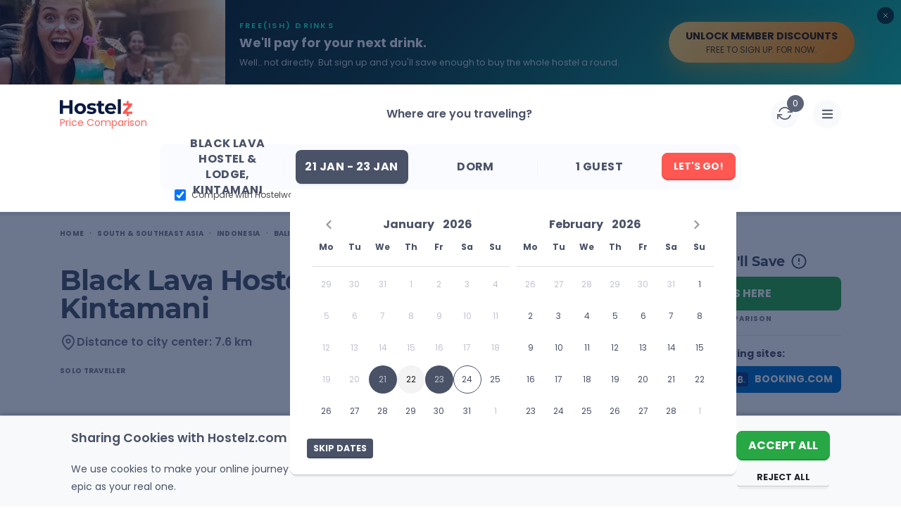

--- FILE ---
content_type: text/html; charset=UTF-8
request_url: https://www.hostelz.com/hostel/329318-Black-Lava-Hostel---Lodge
body_size: 180598
content:
<!DOCTYPE html>
<html lang="en">
<head>
    <meta charset="utf-8">
    <meta name="viewport" content="width=device-width, initial-scale=1">

    
    <link id="favicon" rel="shortcut icon" href="/favicon.ico">
    <link id="favicon32" rel="icon" type="image/png" sizes="32x32" href="/favicon-32x32.png">
    <link id="favicon16" rel="icon" type="image/png" sizes="16x16" href="/favicon-16x16.png">
    <link id="appleTouch120" rel="apple-touch-icon" sizes="120x120" href="/apple-icon-120x120.png"> 
    <link id="appleTouch152" rel="apple-touch-icon" sizes="152x152" href="/apple-icon-152x152.png">
    <link id="appleTouch180" rel="apple-touch-icon" sizes="180x180" href="/apple-touch-icon.png">
    <link id="maskIcon" rel="mask-icon" href="/safari-pinned-tab.svg" color="#ff6059">

    <meta name="apple-mobile-web-app-title" content="Hostelz">
    <meta name="application-name" content="Hostelz">
    <meta name="msapplication-TileColor" content="#ff6059">
    <meta name="theme-color" content="#ffffff">

            <!-- Google Tag Manager -->
        <script>(function(w,d,s,l,i){w[l]=w[l]||[];w[l].push({'gtm.start':
                        new Date().getTime(),event:'gtm.js'});var f=d.getElementsByTagName(s)[0],
                    j=d.createElement(s),dl=l!='dataLayer'?'&l='+l:'';j.async=true;j.src=
                    'https://www.googletagmanager.com/gtm.js?id='+i+dl;f.parentNode.insertBefore(j,f);
            })(window,document,'script','dataLayer','GTM-PRVM5HX');</script>
        <!-- End Google Tag Manager -->
    
    <script type="text/javascript">const Ziggy={"url":"https:\/\/www.hostelz.com","port":null,"defaults":{},"routes":{"images":{"uri":"images\/{path}","methods":["GET","HEAD"],"wheres":{"path":".*"},"parameters":["path"]},"searchAutocomplete":{"uri":"search-autocomplete","methods":["GET","HEAD"]},"track-filter-usage":{"uri":"track-filter-usage","methods":["POST"],"domain":"www.hostelz.com"},"home":{"uri":"\/","methods":["GET","POST","HEAD"],"domain":"www.hostelz.com"},"allContinents":{"uri":"hostels-in","methods":["GET","HEAD"],"domain":"www.hostelz.com"},"cityMarkerPoints":{"uri":"city-marker","methods":["GET","HEAD"],"domain":"www.hostelz.com"},"comparison":{"uri":"compare","methods":["GET","HEAD"],"domain":"www.hostelz.com"},"articles":{"uri":"articles\/{slug?}","methods":["GET","HEAD"],"domain":"www.hostelz.com","parameters":["slug"]},"howCompareHostelPrices":{"uri":"how-to-compare-hostel-prices-hostelz","methods":["GET","HEAD"],"domain":"www.hostelz.com"},"comparingOTAs":{"uri":"hostelworld-vs-booking-vs-hostelz-best-hostel-website-comparison","methods":["GET","HEAD"],"domain":"www.hostelz.com"},"comparingTravelInsurances":{"uri":"safetywing-vs-heymondo-best-travel-insurance-comparison","methods":["GET","HEAD"],"domain":"www.hostelz.com"},"contact-us":{"uri":"contact\/{reason?}\/{contactType?}","methods":["GET","HEAD"],"domain":"www.hostelz.com","parameters":["reason","contactType"]},"wishlist:index":{"uri":"wishlists","methods":["GET","HEAD"],"domain":"www.hostelz.com"},"loginShow":{"uri":"login","methods":["GET","HEAD"],"domain":"www.hostelz.com"},"loginCreate":{"uri":"login","methods":["POST"],"domain":"www.hostelz.com"},"logout":{"uri":"logout","methods":["GET","HEAD"],"domain":"www.hostelz.com"},"signupShow":{"uri":"signup","methods":["GET","HEAD"],"domain":"www.hostelz.com"},"signupSendEmail":{"uri":"signup","methods":["POST"],"domain":"www.hostelz.com"},"signupHandleEmailVerification":{"uri":"signup\/emailVerification\/{emailVerificationToken}","methods":["POST"],"domain":"www.hostelz.com","parameters":["emailVerificationToken"]},"listingCorrection":{"uri":"listing-correction\/{listingID}","methods":["GET","HEAD","POST","PUT","PATCH","DELETE","OPTIONS"],"domain":"www.hostelz.com","parameters":["listingID"]},"submitRating":{"uri":"submit-rating\/{listing}","methods":["POST"],"domain":"www.hostelz.com","parameters":["listing"],"bindings":{"listing":"id"}},"verifyRatingCreate":{"uri":"verify-rating\/{rating}","methods":["POST"],"domain":"www.hostelz.com","parameters":["rating"],"bindings":{"rating":"id"}},"afterBookingRatingCreate":{"uri":"booking-rating\/{booking}\/{verificationCode}","methods":["POST"],"domain":"www.hostelz.com","parameters":["booking","verificationCode"],"bindings":{"booking":"id"}},"submitNewListing":{"uri":"new-listing","methods":["GET","HEAD","POST","PUT","PATCH","DELETE","OPTIONS"],"domain":"secure.hostelz.com"},"user:menu":{"uri":"user","methods":["GET","HEAD","POST","PUT","PATCH","DELETE","OPTIONS"],"domain":"secure.hostelz.com"},"user:settings":{"uri":"user\/settings\/{userAction}","methods":["GET","HEAD","POST","PUT","PATCH","DELETE","OPTIONS"],"domain":"secure.hostelz.com","parameters":["userAction"]},"change-language":{"uri":"lang\/{langCode}","methods":["GET","HEAD"],"parameters":["langCode"]}}};!function(t,r){"object"==typeof exports&&"undefined"!=typeof module?module.exports=r():"function"==typeof define&&define.amd?define(r):(t||self).route=r()}(this,function(){function t(t,r){for(var n=0;n<r.length;n++){var e=r[n];e.enumerable=e.enumerable||!1,e.configurable=!0,"value"in e&&(e.writable=!0),Object.defineProperty(t,u(e.key),e)}}function r(r,n,e){return n&&t(r.prototype,n),e&&t(r,e),Object.defineProperty(r,"prototype",{writable:!1}),r}function n(){return n=Object.assign?Object.assign.bind():function(t){for(var r=1;r<arguments.length;r++){var n=arguments[r];for(var e in n)({}).hasOwnProperty.call(n,e)&&(t[e]=n[e])}return t},n.apply(null,arguments)}function e(t){return e=Object.setPrototypeOf?Object.getPrototypeOf.bind():function(t){return t.__proto__||Object.getPrototypeOf(t)},e(t)}function o(){try{var t=!Boolean.prototype.valueOf.call(Reflect.construct(Boolean,[],function(){}))}catch(t){}return(o=function(){return!!t})()}function i(t,r){return i=Object.setPrototypeOf?Object.setPrototypeOf.bind():function(t,r){return t.__proto__=r,t},i(t,r)}function u(t){var r=function(t){if("object"!=typeof t||!t)return t;var r=t[Symbol.toPrimitive];if(void 0!==r){var n=r.call(t,"string");if("object"!=typeof n)return n;throw new TypeError("@@toPrimitive must return a primitive value.")}return String(t)}(t);return"symbol"==typeof r?r:r+""}function f(t){var r="function"==typeof Map?new Map:void 0;return f=function(t){if(null===t||!function(t){try{return-1!==Function.toString.call(t).indexOf("[native code]")}catch(r){return"function"==typeof t}}(t))return t;if("function"!=typeof t)throw new TypeError("Super expression must either be null or a function");if(void 0!==r){if(r.has(t))return r.get(t);r.set(t,n)}function n(){return function(t,r,n){if(o())return Reflect.construct.apply(null,arguments);var e=[null];e.push.apply(e,r);var u=new(t.bind.apply(t,e));return n&&i(u,n.prototype),u}(t,arguments,e(this).constructor)}return n.prototype=Object.create(t.prototype,{constructor:{value:n,enumerable:!1,writable:!0,configurable:!0}}),i(n,t)},f(t)}var a=String.prototype.replace,c=/%20/g,l="RFC3986",s={default:l,formatters:{RFC1738:function(t){return a.call(t,c,"+")},RFC3986:function(t){return String(t)}},RFC1738:"RFC1738",RFC3986:l},v=Object.prototype.hasOwnProperty,p=Array.isArray,y=function(){for(var t=[],r=0;r<256;++r)t.push("%"+((r<16?"0":"")+r.toString(16)).toUpperCase());return t}(),d=function(t,r){for(var n=r&&r.plainObjects?Object.create(null):{},e=0;e<t.length;++e)void 0!==t[e]&&(n[e]=t[e]);return n},b={arrayToObject:d,assign:function(t,r){return Object.keys(r).reduce(function(t,n){return t[n]=r[n],t},t)},combine:function(t,r){return[].concat(t,r)},compact:function(t){for(var r=[{obj:{o:t},prop:"o"}],n=[],e=0;e<r.length;++e)for(var o=r[e],i=o.obj[o.prop],u=Object.keys(i),f=0;f<u.length;++f){var a=u[f],c=i[a];"object"==typeof c&&null!==c&&-1===n.indexOf(c)&&(r.push({obj:i,prop:a}),n.push(c))}return function(t){for(;t.length>1;){var r=t.pop(),n=r.obj[r.prop];if(p(n)){for(var e=[],o=0;o<n.length;++o)void 0!==n[o]&&e.push(n[o]);r.obj[r.prop]=e}}}(r),t},decode:function(t,r,n){var e=t.replace(/\+/g," ");if("iso-8859-1"===n)return e.replace(/%[0-9a-f]{2}/gi,unescape);try{return decodeURIComponent(e)}catch(t){return e}},encode:function(t,r,n,e,o){if(0===t.length)return t;var i=t;if("symbol"==typeof t?i=Symbol.prototype.toString.call(t):"string"!=typeof t&&(i=String(t)),"iso-8859-1"===n)return escape(i).replace(/%u[0-9a-f]{4}/gi,function(t){return"%26%23"+parseInt(t.slice(2),16)+"%3B"});for(var u="",f=0;f<i.length;++f){var a=i.charCodeAt(f);45===a||46===a||95===a||126===a||a>=48&&a<=57||a>=65&&a<=90||a>=97&&a<=122||o===s.RFC1738&&(40===a||41===a)?u+=i.charAt(f):a<128?u+=y[a]:a<2048?u+=y[192|a>>6]+y[128|63&a]:a<55296||a>=57344?u+=y[224|a>>12]+y[128|a>>6&63]+y[128|63&a]:(a=65536+((1023&a)<<10|1023&i.charCodeAt(f+=1)),u+=y[240|a>>18]+y[128|a>>12&63]+y[128|a>>6&63]+y[128|63&a])}return u},isBuffer:function(t){return!(!t||"object"!=typeof t||!(t.constructor&&t.constructor.isBuffer&&t.constructor.isBuffer(t)))},isRegExp:function(t){return"[object RegExp]"===Object.prototype.toString.call(t)},maybeMap:function(t,r){if(p(t)){for(var n=[],e=0;e<t.length;e+=1)n.push(r(t[e]));return n}return r(t)},merge:function t(r,n,e){if(!n)return r;if("object"!=typeof n){if(p(r))r.push(n);else{if(!r||"object"!=typeof r)return[r,n];(e&&(e.plainObjects||e.allowPrototypes)||!v.call(Object.prototype,n))&&(r[n]=!0)}return r}if(!r||"object"!=typeof r)return[r].concat(n);var o=r;return p(r)&&!p(n)&&(o=d(r,e)),p(r)&&p(n)?(n.forEach(function(n,o){if(v.call(r,o)){var i=r[o];i&&"object"==typeof i&&n&&"object"==typeof n?r[o]=t(i,n,e):r.push(n)}else r[o]=n}),r):Object.keys(n).reduce(function(r,o){var i=n[o];return r[o]=v.call(r,o)?t(r[o],i,e):i,r},o)}},h=Object.prototype.hasOwnProperty,g={brackets:function(t){return t+"[]"},comma:"comma",indices:function(t,r){return t+"["+r+"]"},repeat:function(t){return t}},m=Array.isArray,j=String.prototype.split,w=Array.prototype.push,O=function(t,r){w.apply(t,m(r)?r:[r])},E=Date.prototype.toISOString,R=s.default,S={addQueryPrefix:!1,allowDots:!1,charset:"utf-8",charsetSentinel:!1,delimiter:"&",encode:!0,encoder:b.encode,encodeValuesOnly:!1,format:R,formatter:s.formatters[R],indices:!1,serializeDate:function(t){return E.call(t)},skipNulls:!1,strictNullHandling:!1},k=function t(r,n,e,o,i,u,f,a,c,l,s,v,p,y){var d,h=r;if("function"==typeof f?h=f(n,h):h instanceof Date?h=l(h):"comma"===e&&m(h)&&(h=b.maybeMap(h,function(t){return t instanceof Date?l(t):t})),null===h){if(o)return u&&!p?u(n,S.encoder,y,"key",s):n;h=""}if("string"==typeof(d=h)||"number"==typeof d||"boolean"==typeof d||"symbol"==typeof d||"bigint"==typeof d||b.isBuffer(h)){if(u){var g=p?n:u(n,S.encoder,y,"key",s);if("comma"===e&&p){for(var w=j.call(String(h),","),E="",R=0;R<w.length;++R)E+=(0===R?"":",")+v(u(w[R],S.encoder,y,"value",s));return[v(g)+"="+E]}return[v(g)+"="+v(u(h,S.encoder,y,"value",s))]}return[v(n)+"="+v(String(h))]}var k,T=[];if(void 0===h)return T;if("comma"===e&&m(h))k=[{value:h.length>0?h.join(",")||null:void 0}];else if(m(f))k=f;else{var $=Object.keys(h);k=a?$.sort(a):$}for(var x=0;x<k.length;++x){var N=k[x],C="object"==typeof N&&void 0!==N.value?N.value:h[N];if(!i||null!==C){var A=m(h)?"function"==typeof e?e(n,N):n:n+(c?"."+N:"["+N+"]");O(T,t(C,A,e,o,i,u,f,a,c,l,s,v,p,y))}}return T},T=Object.prototype.hasOwnProperty,$=Array.isArray,x={allowDots:!1,allowPrototypes:!1,arrayLimit:20,charset:"utf-8",charsetSentinel:!1,comma:!1,decoder:b.decode,delimiter:"&",depth:5,ignoreQueryPrefix:!1,interpretNumericEntities:!1,parameterLimit:1e3,parseArrays:!0,plainObjects:!1,strictNullHandling:!1},N=function(t){return t.replace(/&#(\d+);/g,function(t,r){return String.fromCharCode(parseInt(r,10))})},C=function(t,r){return t&&"string"==typeof t&&r.comma&&t.indexOf(",")>-1?t.split(","):t},A=function(t,r,n,e){if(t){var o=n.allowDots?t.replace(/\.([^.[]+)/g,"[$1]"):t,i=/(\[[^[\]]*])/g,u=n.depth>0&&/(\[[^[\]]*])/.exec(o),f=u?o.slice(0,u.index):o,a=[];if(f){if(!n.plainObjects&&T.call(Object.prototype,f)&&!n.allowPrototypes)return;a.push(f)}for(var c=0;n.depth>0&&null!==(u=i.exec(o))&&c<n.depth;){if(c+=1,!n.plainObjects&&T.call(Object.prototype,u[1].slice(1,-1))&&!n.allowPrototypes)return;a.push(u[1])}return u&&a.push("["+o.slice(u.index)+"]"),function(t,r,n,e){for(var o=e?r:C(r,n),i=t.length-1;i>=0;--i){var u,f=t[i];if("[]"===f&&n.parseArrays)u=[].concat(o);else{u=n.plainObjects?Object.create(null):{};var a="["===f.charAt(0)&&"]"===f.charAt(f.length-1)?f.slice(1,-1):f,c=parseInt(a,10);n.parseArrays||""!==a?!isNaN(c)&&f!==a&&String(c)===a&&c>=0&&n.parseArrays&&c<=n.arrayLimit?(u=[])[c]=o:"__proto__"!==a&&(u[a]=o):u={0:o}}o=u}return o}(a,r,n,e)}},D=function(t,r){var n=function(t){if(!t)return x;if(null!=t.decoder&&"function"!=typeof t.decoder)throw new TypeError("Decoder has to be a function.");if(void 0!==t.charset&&"utf-8"!==t.charset&&"iso-8859-1"!==t.charset)throw new TypeError("The charset option must be either utf-8, iso-8859-1, or undefined");return{allowDots:void 0===t.allowDots?x.allowDots:!!t.allowDots,allowPrototypes:"boolean"==typeof t.allowPrototypes?t.allowPrototypes:x.allowPrototypes,arrayLimit:"number"==typeof t.arrayLimit?t.arrayLimit:x.arrayLimit,charset:void 0===t.charset?x.charset:t.charset,charsetSentinel:"boolean"==typeof t.charsetSentinel?t.charsetSentinel:x.charsetSentinel,comma:"boolean"==typeof t.comma?t.comma:x.comma,decoder:"function"==typeof t.decoder?t.decoder:x.decoder,delimiter:"string"==typeof t.delimiter||b.isRegExp(t.delimiter)?t.delimiter:x.delimiter,depth:"number"==typeof t.depth||!1===t.depth?+t.depth:x.depth,ignoreQueryPrefix:!0===t.ignoreQueryPrefix,interpretNumericEntities:"boolean"==typeof t.interpretNumericEntities?t.interpretNumericEntities:x.interpretNumericEntities,parameterLimit:"number"==typeof t.parameterLimit?t.parameterLimit:x.parameterLimit,parseArrays:!1!==t.parseArrays,plainObjects:"boolean"==typeof t.plainObjects?t.plainObjects:x.plainObjects,strictNullHandling:"boolean"==typeof t.strictNullHandling?t.strictNullHandling:x.strictNullHandling}}(r);if(""===t||null==t)return n.plainObjects?Object.create(null):{};for(var e="string"==typeof t?function(t,r){var n,e={},o=(r.ignoreQueryPrefix?t.replace(/^\?/,""):t).split(r.delimiter,Infinity===r.parameterLimit?void 0:r.parameterLimit),i=-1,u=r.charset;if(r.charsetSentinel)for(n=0;n<o.length;++n)0===o[n].indexOf("utf8=")&&("utf8=%E2%9C%93"===o[n]?u="utf-8":"utf8=%26%2310003%3B"===o[n]&&(u="iso-8859-1"),i=n,n=o.length);for(n=0;n<o.length;++n)if(n!==i){var f,a,c=o[n],l=c.indexOf("]="),s=-1===l?c.indexOf("="):l+1;-1===s?(f=r.decoder(c,x.decoder,u,"key"),a=r.strictNullHandling?null:""):(f=r.decoder(c.slice(0,s),x.decoder,u,"key"),a=b.maybeMap(C(c.slice(s+1),r),function(t){return r.decoder(t,x.decoder,u,"value")})),a&&r.interpretNumericEntities&&"iso-8859-1"===u&&(a=N(a)),c.indexOf("[]=")>-1&&(a=$(a)?[a]:a),e[f]=T.call(e,f)?b.combine(e[f],a):a}return e}(t,n):t,o=n.plainObjects?Object.create(null):{},i=Object.keys(e),u=0;u<i.length;++u){var f=i[u],a=A(f,e[f],n,"string"==typeof t);o=b.merge(o,a,n)}return b.compact(o)},P=/*#__PURE__*/function(){function t(t,r,n){var e,o;this.name=t,this.definition=r,this.bindings=null!=(e=r.bindings)?e:{},this.wheres=null!=(o=r.wheres)?o:{},this.config=n}var n=t.prototype;return n.matchesUrl=function(t){var r,n=this;if(!this.definition.methods.includes("GET"))return!1;var e=this.template.replace(/[.*+$()[\]]/g,"\\$&").replace(/(\/?){([^}?]*)(\??)}/g,function(t,r,e,o){var i,u="(?<"+e+">"+((null==(i=n.wheres[e])?void 0:i.replace(/(^\^)|(\$$)/g,""))||"[^/?]+")+")";return o?"("+r+u+")?":""+r+u}).replace(/^\w+:\/\//,""),o=t.replace(/^\w+:\/\//,"").split("?"),i=o[0],u=o[1],f=null!=(r=new RegExp("^"+e+"/?$").exec(i))?r:new RegExp("^"+e+"/?$").exec(decodeURI(i));if(f){for(var a in f.groups)f.groups[a]="string"==typeof f.groups[a]?decodeURIComponent(f.groups[a]):f.groups[a];return{params:f.groups,query:D(u)}}return!1},n.compile=function(t){var r=this;return this.parameterSegments.length?this.template.replace(/{([^}?]+)(\??)}/g,function(n,e,o){var i,u;if(!o&&[null,void 0].includes(t[e]))throw new Error("Ziggy error: '"+e+"' parameter is required for route '"+r.name+"'.");if(r.wheres[e]&&!new RegExp("^"+(o?"("+r.wheres[e]+")?":r.wheres[e])+"$").test(null!=(u=t[e])?u:""))throw new Error("Ziggy error: '"+e+"' parameter '"+t[e]+"' does not match required format '"+r.wheres[e]+"' for route '"+r.name+"'.");return encodeURI(null!=(i=t[e])?i:"").replace(/%7C/g,"|").replace(/%25/g,"%").replace(/\$/g,"%24")}).replace(this.config.absolute?/(\.[^/]+?)(\/\/)/:/(^)(\/\/)/,"$1/").replace(/\/+$/,""):this.template},r(t,[{key:"template",get:function(){var t=(this.origin+"/"+this.definition.uri).replace(/\/+$/,"");return""===t?"/":t}},{key:"origin",get:function(){return this.config.absolute?this.definition.domain?""+this.config.url.match(/^\w+:\/\//)[0]+this.definition.domain+(this.config.port?":"+this.config.port:""):this.config.url:""}},{key:"parameterSegments",get:function(){var t,r;return null!=(t=null==(r=this.template.match(/{[^}?]+\??}/g))?void 0:r.map(function(t){return{name:t.replace(/{|\??}/g,""),required:!/\?}$/.test(t)}}))?t:[]}}])}(),F=/*#__PURE__*/function(t){function e(r,e,o,i){var u;if(void 0===o&&(o=!0),(u=t.call(this)||this).t=null!=i?i:"undefined"!=typeof Ziggy?Ziggy:null==globalThis?void 0:globalThis.Ziggy,u.t=n({},u.t,{absolute:o}),r){if(!u.t.routes[r])throw new Error("Ziggy error: route '"+r+"' is not in the route list.");u.i=new P(r,u.t.routes[r],u.t),u.u=u.l(e)}return u}var o,u;u=t,(o=e).prototype=Object.create(u.prototype),o.prototype.constructor=o,i(o,u);var f=e.prototype;return f.toString=function(){var t=this,r=Object.keys(this.u).filter(function(r){return!t.i.parameterSegments.some(function(t){return t.name===r})}).filter(function(t){return"_query"!==t}).reduce(function(r,e){var o;return n({},r,((o={})[e]=t.u[e],o))},{});return this.i.compile(this.u)+function(t,r){var n,e=t,o=function(t){if(!t)return S;if(null!=t.encoder&&"function"!=typeof t.encoder)throw new TypeError("Encoder has to be a function.");var r=t.charset||S.charset;if(void 0!==t.charset&&"utf-8"!==t.charset&&"iso-8859-1"!==t.charset)throw new TypeError("The charset option must be either utf-8, iso-8859-1, or undefined");var n=s.default;if(void 0!==t.format){if(!h.call(s.formatters,t.format))throw new TypeError("Unknown format option provided.");n=t.format}var e=s.formatters[n],o=S.filter;return("function"==typeof t.filter||m(t.filter))&&(o=t.filter),{addQueryPrefix:"boolean"==typeof t.addQueryPrefix?t.addQueryPrefix:S.addQueryPrefix,allowDots:void 0===t.allowDots?S.allowDots:!!t.allowDots,charset:r,charsetSentinel:"boolean"==typeof t.charsetSentinel?t.charsetSentinel:S.charsetSentinel,delimiter:void 0===t.delimiter?S.delimiter:t.delimiter,encode:"boolean"==typeof t.encode?t.encode:S.encode,encoder:"function"==typeof t.encoder?t.encoder:S.encoder,encodeValuesOnly:"boolean"==typeof t.encodeValuesOnly?t.encodeValuesOnly:S.encodeValuesOnly,filter:o,format:n,formatter:e,serializeDate:"function"==typeof t.serializeDate?t.serializeDate:S.serializeDate,skipNulls:"boolean"==typeof t.skipNulls?t.skipNulls:S.skipNulls,sort:"function"==typeof t.sort?t.sort:null,strictNullHandling:"boolean"==typeof t.strictNullHandling?t.strictNullHandling:S.strictNullHandling}}(r);"function"==typeof o.filter?e=(0,o.filter)("",e):m(o.filter)&&(n=o.filter);var i=[];if("object"!=typeof e||null===e)return"";var u=g[r&&r.arrayFormat in g?r.arrayFormat:r&&"indices"in r?r.indices?"indices":"repeat":"indices"];n||(n=Object.keys(e)),o.sort&&n.sort(o.sort);for(var f=0;f<n.length;++f){var a=n[f];o.skipNulls&&null===e[a]||O(i,k(e[a],a,u,o.strictNullHandling,o.skipNulls,o.encode?o.encoder:null,o.filter,o.sort,o.allowDots,o.serializeDate,o.format,o.formatter,o.encodeValuesOnly,o.charset))}var c=i.join(o.delimiter),l=!0===o.addQueryPrefix?"?":"";return o.charsetSentinel&&(l+="iso-8859-1"===o.charset?"utf8=%26%2310003%3B&":"utf8=%E2%9C%93&"),c.length>0?l+c:""}(n({},r,this.u._query),{addQueryPrefix:!0,arrayFormat:"indices",encodeValuesOnly:!0,skipNulls:!0,encoder:function(t,r){return"boolean"==typeof t?Number(t):r(t)}})},f.v=function(t){var r=this;t?this.t.absolute&&t.startsWith("/")&&(t=this.p().host+t):t=this.h();var e={},o=Object.entries(this.t.routes).find(function(n){return e=new P(n[0],n[1],r.t).matchesUrl(t)})||[void 0,void 0];return n({name:o[0]},e,{route:o[1]})},f.h=function(){var t=this.p(),r=t.pathname,n=t.search;return(this.t.absolute?t.host+r:r.replace(this.t.url.replace(/^\w*:\/\/[^/]+/,""),"").replace(/^\/+/,"/"))+n},f.current=function(t,r){var e=this.v(),o=e.name,i=e.params,u=e.query,f=e.route;if(!t)return o;var a=new RegExp("^"+t.replace(/\./g,"\\.").replace(/\*/g,".*")+"$").test(o);if([null,void 0].includes(r)||!a)return a;var c=new P(o,f,this.t);r=this.l(r,c);var l=n({},i,u);if(Object.values(r).every(function(t){return!t})&&!Object.values(l).some(function(t){return void 0!==t}))return!0;var s=function(t,r){return Object.entries(t).every(function(t){var n=t[0],e=t[1];return Array.isArray(e)&&Array.isArray(r[n])?e.every(function(t){return r[n].includes(t)}):"object"==typeof e&&"object"==typeof r[n]&&null!==e&&null!==r[n]?s(e,r[n]):r[n]==e})};return s(r,l)},f.p=function(){var t,r,n,e,o,i,u="undefined"!=typeof window?window.location:{},f=u.host,a=u.pathname,c=u.search;return{host:null!=(t=null==(r=this.t.location)?void 0:r.host)?t:void 0===f?"":f,pathname:null!=(n=null==(e=this.t.location)?void 0:e.pathname)?n:void 0===a?"":a,search:null!=(o=null==(i=this.t.location)?void 0:i.search)?o:void 0===c?"":c}},f.has=function(t){return this.t.routes.hasOwnProperty(t)},f.l=function(t,r){var e=this;void 0===t&&(t={}),void 0===r&&(r=this.i),null!=t||(t={}),t=["string","number"].includes(typeof t)?[t]:t;var o=r.parameterSegments.filter(function(t){return!e.t.defaults[t.name]});if(Array.isArray(t))t=t.reduce(function(t,r,e){var i,u;return n({},t,o[e]?((i={})[o[e].name]=r,i):"object"==typeof r?r:((u={})[r]="",u))},{});else if(1===o.length&&!t[o[0].name]&&(t.hasOwnProperty(Object.values(r.bindings)[0])||t.hasOwnProperty("id"))){var i;(i={})[o[0].name]=t,t=i}return n({},this.m(r),this.j(t,r))},f.m=function(t){var r=this;return t.parameterSegments.filter(function(t){return r.t.defaults[t.name]}).reduce(function(t,e,o){var i,u=e.name;return n({},t,((i={})[u]=r.t.defaults[u],i))},{})},f.j=function(t,r){var e=r.bindings,o=r.parameterSegments;return Object.entries(t).reduce(function(t,r){var i,u,f=r[0],a=r[1];if(!a||"object"!=typeof a||Array.isArray(a)||!o.some(function(t){return t.name===f}))return n({},t,((u={})[f]=a,u));if(!a.hasOwnProperty(e[f])){if(!a.hasOwnProperty("id"))throw new Error("Ziggy error: object passed as '"+f+"' parameter is missing route model binding key '"+e[f]+"'.");e[f]="id"}return n({},t,((i={})[f]=a[e[f]],i))},{})},f.valueOf=function(){return this.toString()},r(e,[{key:"params",get:function(){var t=this.v();return n({},t.params,t.query)}},{key:"routeParams",get:function(){return this.v().params}},{key:"queryParams",get:function(){return this.v().query}}])}(/*#__PURE__*/f(String));return function(t,r,n,e){var o=new F(t,r,n,e);return t?o.toString():o}});
</script>    <link rel="preload" as="style" href="https://www.hostelz.com/build/assets/TheHeader-Bmuytr8a.css" /><link rel="preload" as="style" href="https://www.hostelz.com/build/assets/_colors-DpXB2YuM.css" /><link rel="preload" as="style" href="https://www.hostelz.com/build/assets/TheBreadcrumbs-ChsETfCG.css" /><link rel="preload" as="style" href="https://www.hostelz.com/build/assets/ListingTop-DmpUT4pk.css" /><link rel="preload" as="style" href="https://www.hostelz.com/build/assets/swiper-Be9b3THL.css" /><link rel="preload" as="style" href="https://www.hostelz.com/build/assets/ListingBottom-Codim2kh.css" /><link rel="preload" as="style" href="https://www.hostelz.com/build/assets/ListingTabs-DKqCbMB9.css" /><link rel="preload" as="style" href="https://www.hostelz.com/build/assets/FacilitiesAndAmenitiesTab-CN_cn-qs.css" /><link rel="preload" as="style" href="https://www.hostelz.com/build/assets/ReviewsTab-CMWU-TZq.css" /><link rel="preload" as="style" href="https://www.hostelz.com/build/assets/DescriptionTab-CozU6e3O.css" /><link rel="preload" as="style" href="https://www.hostelz.com/build/assets/MapTab-2ea92N4o.css" /><link rel="preload" as="style" href="https://www.hostelz.com/build/assets/ComparePricesTab-DphsgfE9.css" /><link rel="preload" as="style" href="https://www.hostelz.com/build/assets/TheToast-BI-QdxsW.css" /><link rel="preload" as="style" href="https://www.hostelz.com/build/assets/BannerSignup-BnrF-UEy.css" /><link rel="preload" as="style" href="https://www.hostelz.com/build/assets/SearchCounter-BqsUgSdC.css" /><link rel="preload" as="style" href="https://www.hostelz.com/build/assets/AutocompleteSuggestions-31rpHZhc.css" /><link rel="preload" as="style" href="https://www.hostelz.com/build/assets/AgeRangesSelect-woI6Az6Y.css" /><link rel="preload" as="style" href="https://www.hostelz.com/build/assets/AppModal-BROiuhod.css" /><link rel="preload" as="style" href="https://www.hostelz.com/build/assets/ListingSwiper-BSy5h_pk.css" /><link rel="preload" as="style" href="https://www.hostelz.com/build/assets/pagination-BcomKzf1.css" /><link rel="preload" as="style" href="https://www.hostelz.com/build/assets/ListingModalContent-DdyYZgt_.css" /><link rel="preload" as="style" href="https://www.hostelz.com/build/assets/ReviewItem-DJLUGNAd.css" /><link rel="preload" as="style" href="https://www.hostelz.com/build/assets/ListingList-B84U-G6E.css" /><link rel="preload" as="style" href="https://www.hostelz.com/build/assets/ComparisonIcon-cdbkDWhG.css" /><link rel="preload" as="style" href="https://www.hostelz.com/build/assets/TwoFieldsLoginModalContent-D_8EIFl3.css" /><link rel="preload" as="style" href="https://www.hostelz.com/build/assets/TwoFieldsLoginForm-DQEwqzoj.css" /><link rel="preload" as="style" href="https://www.hostelz.com/build/assets/TheTooltip-DJ9vgXtf.css" /><link rel="preload" as="style" href="https://www.hostelz.com/build/assets/SpecialGuides-Bjmc0Gjj.css" /><link rel="preload" as="style" href="https://www.hostelz.com/build/assets/ToggleSection-DLB_ru9E.css" /><link rel="preload" as="style" href="https://www.hostelz.com/build/assets/TheAccordionArrows-lAvpWrkF.css" /><link rel="preload" as="style" href="https://www.hostelz.com/build/assets/ToggleElement-8ERQUPOr.css" /><link rel="preload" as="style" href="https://www.hostelz.com/build/assets/SignupSidebar-BH8Fff1j.css" /><link rel="preload" as="style" href="https://www.hostelz.com/build/assets/HiddenGemz-BopOST08.css" /><link rel="preload" as="style" href="https://www.hostelz.com/build/assets/TheImageWebpThumb-D0TLM8M3.css" /><link rel="preload" as="style" href="https://www.hostelz.com/build/assets/OneFieldSignUpForm-B_ZSL8bY.css" /><link rel="preload" as="style" href="https://www.hostelz.com/build/assets/RatingReviews-CB0Da2c_.css" /><link rel="preload" as="style" href="https://www.hostelz.com/build/assets/DescriptionTabModalContent-mtNzx1SI.css" /><link rel="preload" as="style" href="https://www.hostelz.com/build/assets/ComparePriceCard-uwUbRRaJ.css" /><link rel="preload" as="style" href="https://www.hostelz.com/build/assets/HostelsListItemSlider-K6ipR1D8.css" /><link rel="preload" as="style" href="https://www.hostelz.com/build/assets/TheLoading-aF5EMhTs.css" /><link rel="preload" as="style" href="https://www.hostelz.com/build/assets/MaxNightBanner-BRQaerBO.css" /><link rel="modulepreload" as="script" href="https://www.hostelz.com/build/assets/app-CwXHMxHr.js" /><link rel="modulepreload" as="script" href="https://www.hostelz.com/build/assets/TheListing-Q2CQ4Y2q.js" /><link rel="modulepreload" as="script" href="https://www.hostelz.com/build/assets/TheHeader-GzsE6Zx2.js" /><link rel="modulepreload" as="script" href="https://www.hostelz.com/build/assets/TheBreadcrumbs-Cq0rTzZl.js" /><link rel="modulepreload" as="script" href="https://www.hostelz.com/build/assets/ListingTop-BgzNxkfh.js" /><link rel="modulepreload" as="script" href="https://www.hostelz.com/build/assets/ListingBottom-DDEsdXG2.js" /><link rel="modulepreload" as="script" href="https://www.hostelz.com/build/assets/ListingTabs-BtlZvcNQ.js" /><link rel="modulepreload" as="script" href="https://www.hostelz.com/build/assets/FacilitiesAndAmenitiesTab-Dr9u1Yhb.js" /><link rel="modulepreload" as="script" href="https://www.hostelz.com/build/assets/listingTabsLogic-Bf-PQEnm.js" /><link rel="modulepreload" as="script" href="https://www.hostelz.com/build/assets/header-DTDDiRzq.js" /><link rel="modulepreload" as="script" href="https://www.hostelz.com/build/assets/ReviewsTab-CPRPcvtP.js" /><link rel="modulepreload" as="script" href="https://www.hostelz.com/build/assets/DescriptionTab-CYZGxpNd.js" /><link rel="modulepreload" as="script" href="https://www.hostelz.com/build/assets/MapTab-COpW1jSG.js" /><link rel="modulepreload" as="script" href="https://www.hostelz.com/build/assets/map--bho9RY0.js" /><link rel="modulepreload" as="script" href="https://www.hostelz.com/build/assets/ComparePricesTab-CnbfqPKm.js" /><link rel="modulepreload" as="script" href="https://www.hostelz.com/build/assets/authorization-D30dZ2d0.js" /><link rel="modulepreload" as="script" href="https://www.hostelz.com/build/assets/toastLogic-dIrLBrnJ.js" /><link rel="modulepreload" as="script" href="https://www.hostelz.com/build/assets/PageEditLink.vue_vue_type_script_setup_true_lang-DamDIcZP.js" /><link rel="modulepreload" as="script" href="https://www.hostelz.com/build/assets/listingTabs-D5586jvp.js" /><link rel="modulepreload" as="script" href="https://www.hostelz.com/build/assets/TheToast-Dyqjew5h.js" /><link rel="modulepreload" as="script" href="https://www.hostelz.com/build/assets/use-currency-BGFJLP9Z.js" /><link rel="modulepreload" as="script" href="https://www.hostelz.com/build/assets/index-DUi0b9Cb.js" /><link rel="modulepreload" as="script" href="https://www.hostelz.com/build/assets/bottomBarState-CyKiRrhq.js" /><link rel="modulepreload" as="script" href="https://www.hostelz.com/build/assets/_plugin-vue_export-helper-DlAUqK2U.js" /><link rel="modulepreload" as="script" href="https://www.hostelz.com/build/assets/TheIcon.vue_vue_type_script_setup_true_lang-DTZSN7tc.js" /><link rel="modulepreload" as="script" href="https://www.hostelz.com/build/assets/BannerSignup.vue_vue_type_script_setup_true_lang-BrxrDEtC.js" /><link rel="modulepreload" as="script" href="https://www.hostelz.com/build/assets/TheSchema.vue_vue_type_script_setup_true_lang-Bww3ttfj.js" /><link rel="modulepreload" as="script" href="https://www.hostelz.com/build/assets/index-Xg6lnM3s.js" /><link rel="modulepreload" as="script" href="https://www.hostelz.com/build/assets/index-PVh9624Y.js" /><link rel="modulepreload" as="script" href="https://www.hostelz.com/build/assets/use-comparison-B9uEv02k.js" /><link rel="modulepreload" as="script" href="https://www.hostelz.com/build/assets/mobile-CEP4-Yqo.js" /><link rel="modulepreload" as="script" href="https://www.hostelz.com/build/assets/Search-BgKbBEUA.js" /><link rel="modulepreload" as="script" href="https://www.hostelz.com/build/assets/HeaderSearchResultEmitType-BIyYOKDp.js" /><link rel="modulepreload" as="script" href="https://www.hostelz.com/build/assets/dayjs.min-DUlfNE-R.js" /><link rel="modulepreload" as="script" href="https://www.hostelz.com/build/assets/SearchCounter.vue_vue_type_script_setup_true_lang-LlqO6HYI.js" /><link rel="modulepreload" as="script" href="https://www.hostelz.com/build/assets/browserInfo-B4v8kR5N.js" /><link rel="modulepreload" as="script" href="https://www.hostelz.com/build/assets/index-Y-WyS8ph.js" /><link rel="modulepreload" as="script" href="https://www.hostelz.com/build/assets/use-location-search-C7qSILiO.js" /><link rel="modulepreload" as="script" href="https://www.hostelz.com/build/assets/use-listing-search-BGVdUShQ.js" /><link rel="modulepreload" as="script" href="https://www.hostelz.com/build/assets/Filters-CXFO4U-2.js" /><link rel="modulepreload" as="script" href="https://www.hostelz.com/build/assets/AutocompleteSuggestions-DM074cyU.js" /><link rel="modulepreload" as="script" href="https://www.hostelz.com/build/assets/AgeRangesSelect-DFQjxUI6.js" /><link rel="modulepreload" as="script" href="https://www.hostelz.com/build/assets/AppModal-BdX_HfRG.js" /><link rel="modulepreload" as="script" href="https://www.hostelz.com/build/assets/searchPlaceByCriteria-bnmXmme_.js" /><link rel="modulepreload" as="script" href="https://www.hostelz.com/build/assets/TheHeaderLogic-CgcJjG3R.js" /><link rel="modulepreload" as="script" href="https://www.hostelz.com/build/assets/use-esc-close-C4hrF62w.js" /><link rel="modulepreload" as="script" href="https://www.hostelz.com/build/assets/use-scroll-_-open-search-B6ReOYf0.js" /><link rel="modulepreload" as="script" href="https://www.hostelz.com/build/assets/ListingSwiper-DrRKH5XN.js" /><link rel="modulepreload" as="script" href="https://www.hostelz.com/build/assets/swiper-vue-BHcHA3Fo.js" /><link rel="modulepreload" as="script" href="https://www.hostelz.com/build/assets/pagination-Bd8a3gCq.js" /><link rel="modulepreload" as="script" href="https://www.hostelz.com/build/assets/ListingModalContent-HJ5YJjSM.js" /><link rel="modulepreload" as="script" href="https://www.hostelz.com/build/assets/ReviewItem-DTyUDai0.js" /><link rel="modulepreload" as="script" href="https://www.hostelz.com/build/assets/ListingList-CNTmEAZy.js" /><link rel="modulepreload" as="script" href="https://www.hostelz.com/build/assets/ListingListIcon.vue_vue_type_script_setup_true_lang-C_rsTwMY.js" /><link rel="modulepreload" as="script" href="https://www.hostelz.com/build/assets/ComparisonIcon-Bgz02vKP.js" /><link rel="modulepreload" as="script" href="https://www.hostelz.com/build/assets/TwoFieldsLoginModalContent-BG2GKbkj.js" /><link rel="modulepreload" as="script" href="https://www.hostelz.com/build/assets/TwoFieldsLoginForm-DXMEIpKJ.js" /><link rel="modulepreload" as="script" href="https://www.hostelz.com/build/assets/TheTooltip-CKRn8351.js" /><link rel="modulepreload" as="script" href="https://www.hostelz.com/build/assets/utils-CE3ksX3A.js" /><link rel="modulepreload" as="script" href="https://www.hostelz.com/build/assets/SpecialGuides-Ukuxaj9w.js" /><link rel="modulepreload" as="script" href="https://www.hostelz.com/build/assets/ToggleSection-DNDoxInQ.js" /><link rel="modulepreload" as="script" href="https://www.hostelz.com/build/assets/TheAccordionArrows-BwSPKCHf.js" /><link rel="modulepreload" as="script" href="https://www.hostelz.com/build/assets/ToggleElement-pOl59OSB.js" /><link rel="modulepreload" as="script" href="https://www.hostelz.com/build/assets/accordionItemsToggle-qn0-sSK5.js" /><link rel="modulepreload" as="script" href="https://www.hostelz.com/build/assets/SignupSidebar-DR7DnEO7.js" /><link rel="modulepreload" as="script" href="https://www.hostelz.com/build/assets/HiddenGemz-jDomBxSA.js" /><link rel="modulepreload" as="script" href="https://www.hostelz.com/build/assets/TheImageWebpThumb-BBZyyKgw.js" /><link rel="modulepreload" as="script" href="https://www.hostelz.com/build/assets/OneFieldSignUpForm-pXI_Fuq0.js" /><link rel="modulepreload" as="script" href="https://www.hostelz.com/build/assets/TheCityAds.vue_vue_type_script_setup_true_lang-BrVp-lwy.js" /><link rel="modulepreload" as="script" href="https://www.hostelz.com/build/assets/RatingReviews-DZnLcOKj.js" /><link rel="modulepreload" as="script" href="https://www.hostelz.com/build/assets/DescriptionTabModalContent-YcsdwKHl.js" /><link rel="modulepreload" as="script" href="https://www.hostelz.com/build/assets/comparePriceLogic-6oSaU7qM.js" /><link rel="modulepreload" as="script" href="https://www.hostelz.com/build/assets/ComparePriceCard-DxrYi0ZR.js" /><link rel="modulepreload" as="script" href="https://www.hostelz.com/build/assets/Providers-rLZ-4nsz.js" /><link rel="modulepreload" as="script" href="https://www.hostelz.com/build/assets/HostelsListItemSlider-CJr5ojNO.js" /><link rel="modulepreload" as="script" href="https://www.hostelz.com/build/assets/TheLoading-BcPVBPE2.js" /><link rel="modulepreload" as="script" href="https://www.hostelz.com/build/assets/MaxNightBanner-0RaYHesW.js" /><link rel="stylesheet" href="https://www.hostelz.com/build/assets/TheHeader-Bmuytr8a.css" data-navigate-track="reload" /><link rel="stylesheet" href="https://www.hostelz.com/build/assets/_colors-DpXB2YuM.css" data-navigate-track="reload" /><link rel="stylesheet" href="https://www.hostelz.com/build/assets/TheBreadcrumbs-ChsETfCG.css" data-navigate-track="reload" /><link rel="stylesheet" href="https://www.hostelz.com/build/assets/ListingTop-DmpUT4pk.css" data-navigate-track="reload" /><link rel="stylesheet" href="https://www.hostelz.com/build/assets/swiper-Be9b3THL.css" data-navigate-track="reload" /><link rel="stylesheet" href="https://www.hostelz.com/build/assets/ListingBottom-Codim2kh.css" data-navigate-track="reload" /><link rel="stylesheet" href="https://www.hostelz.com/build/assets/ListingTabs-DKqCbMB9.css" data-navigate-track="reload" /><link rel="stylesheet" href="https://www.hostelz.com/build/assets/FacilitiesAndAmenitiesTab-CN_cn-qs.css" data-navigate-track="reload" /><link rel="stylesheet" href="https://www.hostelz.com/build/assets/ReviewsTab-CMWU-TZq.css" data-navigate-track="reload" /><link rel="stylesheet" href="https://www.hostelz.com/build/assets/DescriptionTab-CozU6e3O.css" data-navigate-track="reload" /><link rel="stylesheet" href="https://www.hostelz.com/build/assets/MapTab-2ea92N4o.css" data-navigate-track="reload" /><link rel="stylesheet" href="https://www.hostelz.com/build/assets/ComparePricesTab-DphsgfE9.css" data-navigate-track="reload" /><link rel="stylesheet" href="https://www.hostelz.com/build/assets/TheToast-BI-QdxsW.css" data-navigate-track="reload" /><link rel="stylesheet" href="https://www.hostelz.com/build/assets/BannerSignup-BnrF-UEy.css" data-navigate-track="reload" /><link rel="stylesheet" href="https://www.hostelz.com/build/assets/SearchCounter-BqsUgSdC.css" data-navigate-track="reload" /><link rel="stylesheet" href="https://www.hostelz.com/build/assets/AutocompleteSuggestions-31rpHZhc.css" data-navigate-track="reload" /><link rel="stylesheet" href="https://www.hostelz.com/build/assets/AgeRangesSelect-woI6Az6Y.css" data-navigate-track="reload" /><link rel="stylesheet" href="https://www.hostelz.com/build/assets/AppModal-BROiuhod.css" data-navigate-track="reload" /><link rel="stylesheet" href="https://www.hostelz.com/build/assets/ListingSwiper-BSy5h_pk.css" data-navigate-track="reload" /><link rel="stylesheet" href="https://www.hostelz.com/build/assets/pagination-BcomKzf1.css" data-navigate-track="reload" /><link rel="stylesheet" href="https://www.hostelz.com/build/assets/ListingModalContent-DdyYZgt_.css" data-navigate-track="reload" /><link rel="stylesheet" href="https://www.hostelz.com/build/assets/ReviewItem-DJLUGNAd.css" data-navigate-track="reload" /><link rel="stylesheet" href="https://www.hostelz.com/build/assets/ListingList-B84U-G6E.css" data-navigate-track="reload" /><link rel="stylesheet" href="https://www.hostelz.com/build/assets/ComparisonIcon-cdbkDWhG.css" data-navigate-track="reload" /><link rel="stylesheet" href="https://www.hostelz.com/build/assets/TwoFieldsLoginModalContent-D_8EIFl3.css" data-navigate-track="reload" /><link rel="stylesheet" href="https://www.hostelz.com/build/assets/TwoFieldsLoginForm-DQEwqzoj.css" data-navigate-track="reload" /><link rel="stylesheet" href="https://www.hostelz.com/build/assets/TheTooltip-DJ9vgXtf.css" data-navigate-track="reload" /><link rel="stylesheet" href="https://www.hostelz.com/build/assets/SpecialGuides-Bjmc0Gjj.css" data-navigate-track="reload" /><link rel="stylesheet" href="https://www.hostelz.com/build/assets/ToggleSection-DLB_ru9E.css" data-navigate-track="reload" /><link rel="stylesheet" href="https://www.hostelz.com/build/assets/TheAccordionArrows-lAvpWrkF.css" data-navigate-track="reload" /><link rel="stylesheet" href="https://www.hostelz.com/build/assets/ToggleElement-8ERQUPOr.css" data-navigate-track="reload" /><link rel="stylesheet" href="https://www.hostelz.com/build/assets/SignupSidebar-BH8Fff1j.css" data-navigate-track="reload" /><link rel="stylesheet" href="https://www.hostelz.com/build/assets/HiddenGemz-BopOST08.css" data-navigate-track="reload" /><link rel="stylesheet" href="https://www.hostelz.com/build/assets/TheImageWebpThumb-D0TLM8M3.css" data-navigate-track="reload" /><link rel="stylesheet" href="https://www.hostelz.com/build/assets/OneFieldSignUpForm-B_ZSL8bY.css" data-navigate-track="reload" /><link rel="stylesheet" href="https://www.hostelz.com/build/assets/RatingReviews-CB0Da2c_.css" data-navigate-track="reload" /><link rel="stylesheet" href="https://www.hostelz.com/build/assets/DescriptionTabModalContent-mtNzx1SI.css" data-navigate-track="reload" /><link rel="stylesheet" href="https://www.hostelz.com/build/assets/ComparePriceCard-uwUbRRaJ.css" data-navigate-track="reload" /><link rel="stylesheet" href="https://www.hostelz.com/build/assets/HostelsListItemSlider-K6ipR1D8.css" data-navigate-track="reload" /><link rel="stylesheet" href="https://www.hostelz.com/build/assets/TheLoading-aF5EMhTs.css" data-navigate-track="reload" /><link rel="stylesheet" href="https://www.hostelz.com/build/assets/MaxNightBanner-BRQaerBO.css" data-navigate-track="reload" /><script type="module" src="https://www.hostelz.com/build/assets/app-CwXHMxHr.js" data-navigate-track="reload"></script><script type="module" src="https://www.hostelz.com/build/assets/TheListing-Q2CQ4Y2q.js" data-navigate-track="reload"></script>    <meta property="og:site_name" content="Hostelz" inertia>
<meta property="og:type" content="website" inertia>
<meta name="twitter:card" content="summary" inertia>
<meta name="twitter:site" content="@hostelz" inertia>
<meta name="twitter:creator" content="@hostelz" inertia>
<meta name="p:domain_verify" content="8f16cd1b02fa89aaab4ade1941964b56" inertia>
<meta content="text/html; charset=utf-8" http-equiv="Content-Type" inertia>
<meta name="apple-mobile-web-app-title" content="Hostelz" inertia>
<link rel="manifest" href="/site.webmanifest" inertia>
<meta name="description" content="Genuine Real Reviews of Black Lava Hostel &amp; Lodge, Kintamani (including video + photos). Price Comparison for Black Lava Hostel &amp; Lodge with Hostelz.com for a cheaper Reservation (save up to 17%)" inertia>
<meta property="og:title" content="Black Lava Hostel &amp; Lodge, Kintamani - Is it Worth it? NEW Reviews 2026" inertia>
<meta property="og:description" content="Genuine Real Reviews of Black Lava Hostel &amp; Lodge, Kintamani (including video + photos). Price Comparison for Black Lava Hostel &amp; Lodge with Hostelz.com for a cheaper Reservation (save up to 17%)" inertia>
<meta property="og:image" content="https://www.hostelz.com/pics/imported/listings/big/91/5107491.jpg" inertia>
<meta property="og:url" content="https://www.hostelz.com/hostel/329318-Black-Lava-Hostel---Lodge" inertia>
<meta property="og:locale" content="en_US" inertia>
<meta property="og:locale:alternate" content="en_GB" inertia>
<meta property="og:locale:alternate" content="en_AU" inertia>
<meta property="twitter:title" content="Black Lava Hostel &amp; Lodge, Kintamani - Is it Worth it? NEW Reviews 2026" inertia>
<meta property="twitter:description" content="Genuine Real Reviews of Black Lava Hostel &amp; Lodge, Kintamani (including video + photos). Price Comparison for Black Lava Hostel &amp; Lodge with Hostelz.com for a cheaper Reservation (save up to 17%)" inertia>
<link rel="canonical" href="https://www.hostelz.com/hostel/329318-Black-Lava-Hostel---Lodge" inertia>
<link rel="alternate" href="https://www.hostelz.com/en/hostel/329318-Black-Lava-Hostel---Lodge" title="English" hreflang="en" inertia>
<link rel="alternate" href="https://www.hostelz.com/en/hostel/329318-Black-Lava-Hostel---Lodge" title="English" hreflang="x-default" inertia>
<link rel="alternate" href="https://www.hostelz.com/en/hostel/329318-Black-Lava-Hostel---Lodge" title="English (US)" hreflang="en-us" inertia>
<link rel="alternate" href="https://www.hostelz.com/en/hostel/329318-Black-Lava-Hostel---Lodge" title="English (UK)" hreflang="en-gb" inertia>
<link rel="alternate" href="https://www.hostelz.com/en/hostel/329318-Black-Lava-Hostel---Lodge" title="English (AU)" hreflang="en-au" inertia>
<link rel="alternate" href="https://www.hostelz.com/fr/auberge/329318-Black-Lava-Hostel---Lodge" title="French" hreflang="fr" inertia>
<link rel="alternate" href="https://www.hostelz.com/es/hostal/329318-Black-Lava-Hostel---Lodge" title="Spanish" hreflang="es" inertia>
<link rel="alternate" href="https://www.hostelz.com/de/hostel/329318-Black-Lava-Hostel---Lodge" title="German" hreflang="de" inertia>
<script type="application/ld+json" inertia>{
  "@context": "https://schema.org",
  "@type": "Organization",
  "name": "Hostelz.com",
  "alternateName": "Hostelz",
  "brand": "Hostelz.com",
  "description": "Compare the best hostels worldwide with Hostelz.com. We provide comprehensive hostel reviews, ratings, and booking services to help you find the perfect hostels for your travels.",
  "url": "https://www.hostelz.com",
  "logo": "https://www.hostelz.com/images/hostelz-small.png",
  "image": "https://www.hostelz.com/images/hostelz-small.png",
  "sameAs": [
    "https://www.facebook.com/hostelz",
    "https://www.instagram.com/hostelz/",
    "https://twitter.com/hostelz",
    "https://www.tiktok.com/@hostelz",
    "https://www.linkedin.com/company/hostelz",
    "https://youtube.com/@Hostelz",
    "https://www.pinterest.com/hostelz",
    "https://www.crunchbase.com/organization/hostelz"
  ],
  "reviews": [
    {
      "@type": "Review",
      "author": {
        "@type": "Person",
        "name": "Kevin Kelly",
        "url": "https://www.wired.com/author/kevin-kelly/"
      },
      "reviewAspect": "Hostelz Recommendation",
      "reviewBody": "Hostels are a great, often overlooked resource, and Hostelz is your best bet for finding one.",
      "reviewRating": {
        "@type": "Rating",
        "ratingValue": 5,
        "bestRating": 5,
        "worstRating": 1
      },
      "publisher": {
        "@type": "Organization",
        "name": "Wired Magazine",
        "url": "https://www.wired.com/"
      }
    },
    {
      "@type": "Review",
      "author": {
        "@type": "Person",
        "name": "Arthur Frommer",
        "url": "https://www.frommers.com/bio/arthur-frommer"
      },
      "reviewAspect": "Top Hostel Search Engine",
      "reviewBody": "I'm almost certain that Hostelz.com has now moved to the top of the growing pile of hostel search engines.",
      "reviewRating": {
        "@type": "Rating",
        "ratingValue": 5,
        "bestRating": 5,
        "worstRating": 1
      },
      "publisher": {
        "@type": "Organization",
        "name": "Frommers",
        "url": "https://www.frommers.com/"
      }
    },
    {
      "@type": "Review",
      "author": {
        "@type": "Person",
        "name": "Seth Kugel",
        "url": "https://www.nytimes.com/by/seth-kugel"
      },
      "reviewAspect": "User-friendly Search Aggregator",
      "reviewBody": "… worth getting to know Hostelz.com, a search aggregator not unlike Kayak.",
      "reviewRating": {
        "@type": "Rating",
        "ratingValue": 5,
        "bestRating": 5,
        "worstRating": 1
      },
      "publisher": {
        "@type": "Organization",
        "name": "New York Times",
        "url": "https://www.nytimes.com/"
      }
    }
  ]
}</script>
<script type="application/ld+json" inertia>{
  "@context": "https://schema.org",
  "@type": "Hostel",
  "name": "Black Lava Hostel &amp; Lodge",
  "url": "https://www.hostelz.com/hostel/329318-Black-Lava-Hostel---Lodge",
  "image": "https://www.hostelz.com/pics/imported/listings/webp_thumbnails/91/5107491.webp",
  "hasMap": "https://maps.google.com/?q=-8.247326,115.396611",
  "address": {
    "@type": "PostalAddress",
    "addressCountry": "Indonesia",
    "addressRegion": "Bali",
    "addressLocality": "Kintamani",
    "streetAddress": "Jalan Raya Pendakian Gunung Batur, Toya Bungkah Kintamani, Bangli",
    "postalCode": "80652"
  },
  "aggregateRating": {
    "@type": "AggregateRating",
    "ratingValue": 8.8,
    "ratingCount": 1187,
    "bestRating": 10
  },
  "priceRange": "$5 - $38.08",
  "geo": {
    "@type": "GeoCoordinates",
    "latitude": "-8.247326",
    "longitude": "115.396611"
  },
  "amenityFeature": "[\"Wi-Fi in Lobby\\/Commons\",\"Currency Exchange\",\"Food\\/Restaurant\",\"Swimming Pool\"]"
}</script>
<title inertia>Black Lava Hostel & Lodge, Kintamani - Is it Worth it? NEW Reviews 2026</title></head>
<body>

<!-- Google Tag Manager (noscript) -->
<noscript><iframe src="https://www.googletagmanager.com/ns.html?id=GTM-PRVM5HX"
                  height="0" width="0" style="display:none;visibility:hidden"></iframe></noscript>
<!-- End Google Tag Manager (noscript) -->

<div id="app" data-page="{&quot;component&quot;:&quot;the-listing/TheListing&quot;,&quot;props&quot;:{&quot;errors&quot;:{},&quot;user&quot;:null,&quot;ziggy&quot;:{&quot;url&quot;:&quot;https://www.hostelz.com&quot;,&quot;port&quot;:null,&quot;defaults&quot;:[],&quot;routes&quot;:{&quot;images&quot;:{&quot;uri&quot;:&quot;images/{path}&quot;,&quot;methods&quot;:[&quot;GET&quot;,&quot;HEAD&quot;],&quot;wheres&quot;:{&quot;path&quot;:&quot;.*&quot;},&quot;parameters&quot;:[&quot;path&quot;]},&quot;searchAutocomplete&quot;:{&quot;uri&quot;:&quot;search-autocomplete&quot;,&quot;methods&quot;:[&quot;GET&quot;,&quot;HEAD&quot;]},&quot;track-filter-usage&quot;:{&quot;uri&quot;:&quot;track-filter-usage&quot;,&quot;methods&quot;:[&quot;POST&quot;],&quot;domain&quot;:&quot;www.hostelz.com&quot;},&quot;home&quot;:{&quot;uri&quot;:&quot;/&quot;,&quot;methods&quot;:[&quot;GET&quot;,&quot;POST&quot;,&quot;HEAD&quot;],&quot;domain&quot;:&quot;www.hostelz.com&quot;},&quot;allContinents&quot;:{&quot;uri&quot;:&quot;hostels-in&quot;,&quot;methods&quot;:[&quot;GET&quot;,&quot;HEAD&quot;],&quot;domain&quot;:&quot;www.hostelz.com&quot;},&quot;cityMarkerPoints&quot;:{&quot;uri&quot;:&quot;city-marker&quot;,&quot;methods&quot;:[&quot;GET&quot;,&quot;HEAD&quot;],&quot;domain&quot;:&quot;www.hostelz.com&quot;},&quot;comparison&quot;:{&quot;uri&quot;:&quot;compare&quot;,&quot;methods&quot;:[&quot;GET&quot;,&quot;HEAD&quot;],&quot;domain&quot;:&quot;www.hostelz.com&quot;},&quot;articles&quot;:{&quot;uri&quot;:&quot;articles/{slug?}&quot;,&quot;methods&quot;:[&quot;GET&quot;,&quot;HEAD&quot;],&quot;domain&quot;:&quot;www.hostelz.com&quot;,&quot;parameters&quot;:[&quot;slug&quot;]},&quot;howCompareHostelPrices&quot;:{&quot;uri&quot;:&quot;how-to-compare-hostel-prices-hostelz&quot;,&quot;methods&quot;:[&quot;GET&quot;,&quot;HEAD&quot;],&quot;domain&quot;:&quot;www.hostelz.com&quot;},&quot;comparingOTAs&quot;:{&quot;uri&quot;:&quot;hostelworld-vs-booking-vs-hostelz-best-hostel-website-comparison&quot;,&quot;methods&quot;:[&quot;GET&quot;,&quot;HEAD&quot;],&quot;domain&quot;:&quot;www.hostelz.com&quot;},&quot;comparingTravelInsurances&quot;:{&quot;uri&quot;:&quot;safetywing-vs-heymondo-best-travel-insurance-comparison&quot;,&quot;methods&quot;:[&quot;GET&quot;,&quot;HEAD&quot;],&quot;domain&quot;:&quot;www.hostelz.com&quot;},&quot;contact-us&quot;:{&quot;uri&quot;:&quot;contact/{reason?}/{contactType?}&quot;,&quot;methods&quot;:[&quot;GET&quot;,&quot;HEAD&quot;],&quot;domain&quot;:&quot;www.hostelz.com&quot;,&quot;parameters&quot;:[&quot;reason&quot;,&quot;contactType&quot;]},&quot;wishlist:index&quot;:{&quot;uri&quot;:&quot;wishlists&quot;,&quot;methods&quot;:[&quot;GET&quot;,&quot;HEAD&quot;],&quot;domain&quot;:&quot;www.hostelz.com&quot;},&quot;loginShow&quot;:{&quot;uri&quot;:&quot;login&quot;,&quot;methods&quot;:[&quot;GET&quot;,&quot;HEAD&quot;],&quot;domain&quot;:&quot;www.hostelz.com&quot;},&quot;loginCreate&quot;:{&quot;uri&quot;:&quot;login&quot;,&quot;methods&quot;:[&quot;POST&quot;],&quot;domain&quot;:&quot;www.hostelz.com&quot;},&quot;logout&quot;:{&quot;uri&quot;:&quot;logout&quot;,&quot;methods&quot;:[&quot;GET&quot;,&quot;HEAD&quot;],&quot;domain&quot;:&quot;www.hostelz.com&quot;},&quot;signupShow&quot;:{&quot;uri&quot;:&quot;signup&quot;,&quot;methods&quot;:[&quot;GET&quot;,&quot;HEAD&quot;],&quot;domain&quot;:&quot;www.hostelz.com&quot;},&quot;signupSendEmail&quot;:{&quot;uri&quot;:&quot;signup&quot;,&quot;methods&quot;:[&quot;POST&quot;],&quot;domain&quot;:&quot;www.hostelz.com&quot;},&quot;signupHandleEmailVerification&quot;:{&quot;uri&quot;:&quot;signup/emailVerification/{emailVerificationToken}&quot;,&quot;methods&quot;:[&quot;POST&quot;],&quot;domain&quot;:&quot;www.hostelz.com&quot;,&quot;parameters&quot;:[&quot;emailVerificationToken&quot;]},&quot;listingCorrection&quot;:{&quot;uri&quot;:&quot;listing-correction/{listingID}&quot;,&quot;methods&quot;:[&quot;GET&quot;,&quot;HEAD&quot;,&quot;POST&quot;,&quot;PUT&quot;,&quot;PATCH&quot;,&quot;DELETE&quot;,&quot;OPTIONS&quot;],&quot;domain&quot;:&quot;www.hostelz.com&quot;,&quot;parameters&quot;:[&quot;listingID&quot;]},&quot;submitRating&quot;:{&quot;uri&quot;:&quot;submit-rating/{listing}&quot;,&quot;methods&quot;:[&quot;POST&quot;],&quot;domain&quot;:&quot;www.hostelz.com&quot;,&quot;parameters&quot;:[&quot;listing&quot;],&quot;bindings&quot;:{&quot;listing&quot;:&quot;id&quot;}},&quot;verifyRatingCreate&quot;:{&quot;uri&quot;:&quot;verify-rating/{rating}&quot;,&quot;methods&quot;:[&quot;POST&quot;],&quot;domain&quot;:&quot;www.hostelz.com&quot;,&quot;parameters&quot;:[&quot;rating&quot;],&quot;bindings&quot;:{&quot;rating&quot;:&quot;id&quot;}},&quot;afterBookingRatingCreate&quot;:{&quot;uri&quot;:&quot;booking-rating/{booking}/{verificationCode}&quot;,&quot;methods&quot;:[&quot;POST&quot;],&quot;domain&quot;:&quot;www.hostelz.com&quot;,&quot;parameters&quot;:[&quot;booking&quot;,&quot;verificationCode&quot;],&quot;bindings&quot;:{&quot;booking&quot;:&quot;id&quot;}},&quot;submitNewListing&quot;:{&quot;uri&quot;:&quot;new-listing&quot;,&quot;methods&quot;:[&quot;GET&quot;,&quot;HEAD&quot;,&quot;POST&quot;,&quot;PUT&quot;,&quot;PATCH&quot;,&quot;DELETE&quot;,&quot;OPTIONS&quot;],&quot;domain&quot;:&quot;secure.hostelz.com&quot;},&quot;user:menu&quot;:{&quot;uri&quot;:&quot;user&quot;,&quot;methods&quot;:[&quot;GET&quot;,&quot;HEAD&quot;,&quot;POST&quot;,&quot;PUT&quot;,&quot;PATCH&quot;,&quot;DELETE&quot;,&quot;OPTIONS&quot;],&quot;domain&quot;:&quot;secure.hostelz.com&quot;},&quot;user:settings&quot;:{&quot;uri&quot;:&quot;user/settings/{userAction}&quot;,&quot;methods&quot;:[&quot;GET&quot;,&quot;HEAD&quot;,&quot;POST&quot;,&quot;PUT&quot;,&quot;PATCH&quot;,&quot;DELETE&quot;,&quot;OPTIONS&quot;],&quot;domain&quot;:&quot;secure.hostelz.com&quot;,&quot;parameters&quot;:[&quot;userAction&quot;]},&quot;change-language&quot;:{&quot;uri&quot;:&quot;lang/{langCode}&quot;,&quot;methods&quot;:[&quot;GET&quot;,&quot;HEAD&quot;],&quot;parameters&quot;:[&quot;langCode&quot;]}},&quot;location&quot;:&quot;https://www.hostelz.com/hostel/329318-Black-Lava-Hostel---Lodge&quot;},&quot;footer&quot;:{&quot;sections&quot;:[{&quot;title&quot;:&quot;How to...&quot;,&quot;links&quot;:[{&quot;title&quot;:&quot;book hostels&quot;,&quot;url&quot;:&quot;https://www.hostelz.com/articles/when-to-book-hostels&quot;},{&quot;title&quot;:&quot;pack your backpack&quot;,&quot;url&quot;:&quot;https://www.hostelz.com/articles/what-to-pack&quot;},{&quot;title&quot;:&quot;stay first-time in a hostel&quot;,&quot;url&quot;:&quot;https://www.hostelz.com/articles/staying-in-hostels-tips&quot;,&quot;class&quot;:&quot;pb-md-3&quot;},{&quot;title&quot;:&quot;All Articles&quot;,&quot;url&quot;:&quot;https://www.hostelz.com/articles&quot;},{&quot;title&quot;:&quot;Exclusive Articles&quot;,&quot;url&quot;:&quot;https://www.hostelz.com/articles/best-hostel-tips-backpacking&quot;,&quot;badge&quot;:&quot;Pluz&quot;}]},{&quot;title&quot;:&quot;Explore&quot;,&quot;links&quot;:[{&quot;title&quot;:&quot;How Hostelz works&quot;,&quot;url&quot;:&quot;https://www.hostelz.com/how-to-compare-hostel-prices-hostelz&quot;},{&quot;title&quot;:&quot;About Us&quot;,&quot;url&quot;:&quot;https://www.hostelz.com/about&quot;},{&quot;title&quot;:&quot;Help&quot;,&quot;url&quot;:&quot;https://www.hostelz.com/faq&quot;},{&quot;title&quot;:&quot;What&#39;s New? The Changelog&quot;,&quot;url&quot;:&quot;https://www.hostelz.com/articles/hostelz-changelog&quot;},{&quot;title&quot;:&quot;Press &amp; Media&quot;,&quot;url&quot;:&quot;https://www.hostelz.com/articles/press&quot;},{&quot;title&quot;:&quot;Sign up&quot;,&quot;url&quot;:&quot;https://www.hostelz.com/signup&quot;}]},{&quot;title&quot;:&quot;Hostel Guides For You&quot;,&quot;links&quot;:[{&quot;title&quot;:&quot;Best Hostels&quot;,&quot;url&quot;:&quot;https://www.hostelz.com/best-hostels&quot;},{&quot;title&quot;:&quot;Hostels with Private Rooms&quot;,&quot;url&quot;:&quot;https://www.hostelz.com/hostels-with-private-rooms&quot;},{&quot;title&quot;:&quot;Party Hostels&quot;,&quot;url&quot;:&quot;https://www.hostelz.com/party-hostels&quot;},{&quot;title&quot;:&quot;Cheapest Hostels&quot;,&quot;url&quot;:&quot;https://www.hostelz.com/cheapest-hostels&quot;},{&quot;title&quot;:&quot;Female Solo-Traveler&quot;,&quot;url&quot;:&quot;https://www.hostelz.com/female-solo-traveler-hostels&quot;},{&quot;title&quot;:&quot;Youth Hostels&quot;,&quot;url&quot;:&quot;https://www.hostelz.com/youth-hostels&quot;},{&quot;title&quot;:&quot;Find Hostel Jobs&quot;,&quot;url&quot;:&quot;https://www.hostelz.com/hostel-jobs-work-volunteering&quot;},{&quot;title&quot;:&quot;Hostel Chains&quot;,&quot;url&quot;:&quot;https://www.hostelz.com/hostel-chains&quot;},{&quot;title&quot;:&quot;All Hostels&quot;,&quot;url&quot;:&quot;https://www.hostelz.com/hostels-in&quot;}]}],&quot;socialLinks&quot;:[{&quot;title&quot;:&quot;Facebook Hostelz&quot;,&quot;url&quot;:&quot;https://www.facebook.com/hostelz&quot;,&quot;iconId&quot;:&quot;facebook&quot;},{&quot;title&quot;:&quot;Youtube Hostelz&quot;,&quot;url&quot;:&quot;https://youtube.com/@Hostelz&quot;,&quot;iconId&quot;:&quot;youtube&quot;},{&quot;title&quot;:&quot;Instagram Hostelz&quot;,&quot;url&quot;:&quot;https://www.instagram.com/hostelz/&quot;,&quot;iconId&quot;:&quot;instagram&quot;},{&quot;title&quot;:&quot;Tiktok Hostelz&quot;,&quot;url&quot;:&quot;https://www.tiktok.com/@hostelz&quot;,&quot;iconId&quot;:&quot;tiktok&quot;}],&quot;pages&quot;:[{&quot;title&quot;:&quot;Privacy Policy&quot;,&quot;url&quot;:&quot;https://www.hostelz.com/privacy&quot;},{&quot;title&quot;:&quot;Terms &amp; Conditions&quot;,&quot;url&quot;:&quot;https://www.hostelz.com/terms-conditions&quot;},{&quot;title&quot;:&quot;Contact&quot;,&quot;url&quot;:&quot;https://www.hostelz.com/contact&quot;}],&quot;compareSave&quot;:{&quot;title&quot;:&quot;Compare &amp; Save&quot;,&quot;links&quot;:[{&quot;title&quot;:&quot;Hostel Comparizon Tool&quot;,&quot;url&quot;:&quot;https://www.hostelz.com/compare&quot;,&quot;titleAttr&quot;:&quot;Comparing Hostels side-by-side&quot;,&quot;badge&quot;:&quot;NEW&quot;},{&quot;title&quot;:&quot;Best Hostel Booking Sites&quot;,&quot;url&quot;:&quot;https://www.hostelz.com/hostelworld-vs-booking-vs-hostelz-best-hostel-website-comparison&quot;,&quot;titleAttr&quot;:&quot;Hostelworld vs Booking vs Hostelz - Big Comparison&quot;}]},&quot;travelEssentials&quot;:{&quot;title&quot;:&quot;Travel Essentials&quot;,&quot;links&quot;:[{&quot;title&quot;:&quot;Best Travel Insurances&quot;,&quot;url&quot;:&quot;https://www.hostelz.com/safetywing-vs-heymondo-best-travel-insurance-comparison&quot;,&quot;titleAttr&quot;:&quot;Best Budget Travel Insurance: Safetywing vs Heymondo vs Genki&quot;}]},&quot;copyright&quot;:{&quot;text&quot;:&quot;The Hostel Price Comparison: Hostelz.com | Copyright © 2002 - 2026&quot;}},&quot;schemas&quot;:[{&quot;@context&quot;:&quot;https://schema.org&quot;,&quot;@type&quot;:&quot;Organization&quot;,&quot;name&quot;:&quot;Hostelz.com&quot;,&quot;alternateName&quot;:&quot;Hostelz&quot;,&quot;brand&quot;:&quot;Hostelz.com&quot;,&quot;description&quot;:&quot;Compare the best hostels worldwide with Hostelz.com. We provide comprehensive hostel reviews, ratings, and booking services to help you find the perfect hostels for your travels.&quot;,&quot;url&quot;:&quot;https://www.hostelz.com&quot;,&quot;logo&quot;:&quot;https://www.hostelz.com/images/hostelz-small.png&quot;,&quot;image&quot;:&quot;https://www.hostelz.com/images/hostelz-small.png&quot;,&quot;sameAs&quot;:[&quot;https://www.facebook.com/hostelz&quot;,&quot;https://www.instagram.com/hostelz/&quot;,&quot;https://twitter.com/hostelz&quot;,&quot;https://www.tiktok.com/@hostelz&quot;,&quot;https://www.linkedin.com/company/hostelz&quot;,&quot;https://youtube.com/@Hostelz&quot;,&quot;https://www.pinterest.com/hostelz&quot;,&quot;https://www.crunchbase.com/organization/hostelz&quot;],&quot;reviews&quot;:[{&quot;@type&quot;:&quot;Review&quot;,&quot;author&quot;:{&quot;@type&quot;:&quot;Person&quot;,&quot;name&quot;:&quot;Kevin Kelly&quot;,&quot;url&quot;:&quot;https://www.wired.com/author/kevin-kelly/&quot;},&quot;reviewAspect&quot;:&quot;Hostelz Recommendation&quot;,&quot;reviewBody&quot;:&quot;Hostels are a great, often overlooked resource, and Hostelz is your best bet for finding one.&quot;,&quot;reviewRating&quot;:{&quot;@type&quot;:&quot;Rating&quot;,&quot;ratingValue&quot;:5,&quot;bestRating&quot;:5,&quot;worstRating&quot;:1},&quot;publisher&quot;:{&quot;@type&quot;:&quot;Organization&quot;,&quot;name&quot;:&quot;Wired Magazine&quot;,&quot;url&quot;:&quot;https://www.wired.com/&quot;}},{&quot;@type&quot;:&quot;Review&quot;,&quot;author&quot;:{&quot;@type&quot;:&quot;Person&quot;,&quot;name&quot;:&quot;Arthur Frommer&quot;,&quot;url&quot;:&quot;https://www.frommers.com/bio/arthur-frommer&quot;},&quot;reviewAspect&quot;:&quot;Top Hostel Search Engine&quot;,&quot;reviewBody&quot;:&quot;I&#39;m almost certain that Hostelz.com has now moved to the top of the growing pile of hostel search engines.&quot;,&quot;reviewRating&quot;:{&quot;@type&quot;:&quot;Rating&quot;,&quot;ratingValue&quot;:5,&quot;bestRating&quot;:5,&quot;worstRating&quot;:1},&quot;publisher&quot;:{&quot;@type&quot;:&quot;Organization&quot;,&quot;name&quot;:&quot;Frommers&quot;,&quot;url&quot;:&quot;https://www.frommers.com/&quot;}},{&quot;@type&quot;:&quot;Review&quot;,&quot;author&quot;:{&quot;@type&quot;:&quot;Person&quot;,&quot;name&quot;:&quot;Seth Kugel&quot;,&quot;url&quot;:&quot;https://www.nytimes.com/by/seth-kugel&quot;},&quot;reviewAspect&quot;:&quot;User-friendly Search Aggregator&quot;,&quot;reviewBody&quot;:&quot;… worth getting to know Hostelz.com, a search aggregator not unlike Kayak.&quot;,&quot;reviewRating&quot;:{&quot;@type&quot;:&quot;Rating&quot;,&quot;ratingValue&quot;:5,&quot;bestRating&quot;:5,&quot;worstRating&quot;:1},&quot;publisher&quot;:{&quot;@type&quot;:&quot;Organization&quot;,&quot;name&quot;:&quot;New York Times&quot;,&quot;url&quot;:&quot;https://www.nytimes.com/&quot;}}]},{&quot;@context&quot;:&quot;https://schema.org&quot;,&quot;@type&quot;:&quot;Hostel&quot;,&quot;name&quot;:&quot;Black Lava Hostel &amp;amp; Lodge&quot;,&quot;url&quot;:&quot;https://www.hostelz.com/hostel/329318-Black-Lava-Hostel---Lodge&quot;,&quot;image&quot;:&quot;https://www.hostelz.com/pics/imported/listings/webp_thumbnails/91/5107491.webp&quot;,&quot;hasMap&quot;:&quot;https://maps.google.com/?q=-8.247326,115.396611&quot;,&quot;address&quot;:{&quot;@type&quot;:&quot;PostalAddress&quot;,&quot;addressCountry&quot;:&quot;Indonesia&quot;,&quot;addressRegion&quot;:&quot;Bali&quot;,&quot;addressLocality&quot;:&quot;Kintamani&quot;,&quot;streetAddress&quot;:&quot;Jalan Raya Pendakian Gunung Batur, Toya Bungkah Kintamani, Bangli&quot;,&quot;postalCode&quot;:&quot;80652&quot;},&quot;aggregateRating&quot;:{&quot;@type&quot;:&quot;AggregateRating&quot;,&quot;ratingValue&quot;:8.8,&quot;ratingCount&quot;:1187,&quot;bestRating&quot;:10},&quot;priceRange&quot;:&quot;$5 - $38.08&quot;,&quot;geo&quot;:{&quot;@type&quot;:&quot;GeoCoordinates&quot;,&quot;latitude&quot;:&quot;-8.247326&quot;,&quot;longitude&quot;:&quot;115.396611&quot;},&quot;amenityFeature&quot;:&quot;[\&quot;Wi-Fi in Lobby\\/Commons\&quot;,\&quot;Currency Exchange\&quot;,\&quot;Food\\/Restaurant\&quot;,\&quot;Swimming Pool\&quot;]&quot;}],&quot;activeCurrency&quot;:{&quot;code&quot;:&quot;USD&quot;,&quot;title&quot;:&quot;US Dollars | $&quot;,&quot;name&quot;:&quot;US Dollars&quot;,&quot;prefix&quot;:&quot;$&quot;,&quot;suffix&quot;:&quot;&quot;},&quot;currencies&quot;:[{&quot;code&quot;:&quot;USD&quot;,&quot;title&quot;:&quot;US Dollars | $&quot;},{&quot;code&quot;:&quot;EUR&quot;,&quot;title&quot;:&quot;Euro | €&quot;},{&quot;code&quot;:&quot;GBP&quot;,&quot;title&quot;:&quot;British Pounds | £&quot;},{&quot;code&quot;:&quot;AUD&quot;,&quot;title&quot;:&quot;Australian Dollars | AU$&quot;},{&quot;code&quot;:&quot;CAD&quot;,&quot;title&quot;:&quot;Canadian Dollars | CA$&quot;},{&quot;code&quot;:&quot;ALL&quot;,&quot;title&quot;:&quot;Albanian Lek&quot;},{&quot;code&quot;:&quot;DZD&quot;,&quot;title&quot;:&quot;Algerian Dinar&quot;},{&quot;code&quot;:&quot;ARS&quot;,&quot;title&quot;:&quot;Argentine Peso | ARS$&quot;},{&quot;code&quot;:&quot;AMD&quot;,&quot;title&quot;:&quot;Armenian Dram&quot;},{&quot;code&quot;:&quot;AZN&quot;,&quot;title&quot;:&quot;Azerbaijan Manat&quot;},{&quot;code&quot;:&quot;BSD&quot;,&quot;title&quot;:&quot;Bahamian Dollar | $&quot;},{&quot;code&quot;:&quot;BHD&quot;,&quot;title&quot;:&quot;Bahraini Dinar | BD &quot;},{&quot;code&quot;:&quot;BDT&quot;,&quot;title&quot;:&quot;Bangladeshi Taka&quot;},{&quot;code&quot;:&quot;BBD&quot;,&quot;title&quot;:&quot;Barbadian Dollar | Bds$&quot;},{&quot;code&quot;:&quot;BYN&quot;,&quot;title&quot;:&quot;Belarusian Ruble&quot;},{&quot;code&quot;:&quot;BZD&quot;,&quot;title&quot;:&quot;Belize Dollar | BZ$&quot;},{&quot;code&quot;:&quot;BOB&quot;,&quot;title&quot;:&quot;Bolivian Boliviano | Bs. &quot;},{&quot;code&quot;:&quot;BAM&quot;,&quot;title&quot;:&quot;Bosnia Convertible Mark&quot;},{&quot;code&quot;:&quot;BWP&quot;,&quot;title&quot;:&quot;Botswana Pula&quot;},{&quot;code&quot;:&quot;BRL&quot;,&quot;title&quot;:&quot;Brazilian Real | R$&quot;},{&quot;code&quot;:&quot;BND&quot;,&quot;title&quot;:&quot;Brunei Dollar | B$&quot;},{&quot;code&quot;:&quot;BGN&quot;,&quot;title&quot;:&quot;Bulgarian Lev&quot;},{&quot;code&quot;:&quot;XOF&quot;,&quot;title&quot;:&quot;CFA Franc BCEAO&quot;},{&quot;code&quot;:&quot;XAF&quot;,&quot;title&quot;:&quot;CFA Franc BEAC&quot;},{&quot;code&quot;:&quot;XPF&quot;,&quot;title&quot;:&quot;CFP Franc | F&quot;},{&quot;code&quot;:&quot;KHR&quot;,&quot;title&quot;:&quot;Cambodian Riel | ៛&quot;},{&quot;code&quot;:&quot;CVE&quot;,&quot;title&quot;:&quot;Cape Verdean Escudo | $&quot;},{&quot;code&quot;:&quot;CLP&quot;,&quot;title&quot;:&quot;Chilean Peso | CLP$&quot;},{&quot;code&quot;:&quot;CNY&quot;,&quot;title&quot;:&quot;Chinese Yuan | ¥&quot;},{&quot;code&quot;:&quot;COP&quot;,&quot;title&quot;:&quot;Colombian Peso | COL$&quot;},{&quot;code&quot;:&quot;KMF&quot;,&quot;title&quot;:&quot;Comoros Franc&quot;},{&quot;code&quot;:&quot;CDF&quot;,&quot;title&quot;:&quot;Congolese franc&quot;},{&quot;code&quot;:&quot;CRC&quot;,&quot;title&quot;:&quot;Costa Rican Colón | ₡&quot;},{&quot;code&quot;:&quot;CUP&quot;,&quot;title&quot;:&quot;Cuban Peso | $&quot;},{&quot;code&quot;:&quot;CZK&quot;,&quot;title&quot;:&quot;Czech Koruna&quot;},{&quot;code&quot;:&quot;DKK&quot;,&quot;title&quot;:&quot;Danish Krone&quot;},{&quot;code&quot;:&quot;DJF&quot;,&quot;title&quot;:&quot;Djibouti Franc | Fdj &quot;},{&quot;code&quot;:&quot;DOP&quot;,&quot;title&quot;:&quot;Dominican Peso | RD$&quot;},{&quot;code&quot;:&quot;XCD&quot;,&quot;title&quot;:&quot;East Caribbean Dollar | EC$&quot;},{&quot;code&quot;:&quot;EGP&quot;,&quot;title&quot;:&quot;Egyptian Pound&quot;},{&quot;code&quot;:&quot;SZL&quot;,&quot;title&quot;:&quot;Eswatini Lilangeni | SZL &quot;},{&quot;code&quot;:&quot;ETB&quot;,&quot;title&quot;:&quot;Ethiopian Birr&quot;},{&quot;code&quot;:&quot;FJD&quot;,&quot;title&quot;:&quot;Fijian Dollar | FJ$&quot;},{&quot;code&quot;:&quot;GMD&quot;,&quot;title&quot;:&quot;Gambian Dalasi&quot;},{&quot;code&quot;:&quot;GEL&quot;,&quot;title&quot;:&quot;Georgian Lari&quot;},{&quot;code&quot;:&quot;GHS&quot;,&quot;title&quot;:&quot;Ghanaian Cedi | GH₵&quot;},{&quot;code&quot;:&quot;GIP&quot;,&quot;title&quot;:&quot;Gibraltar Pound | £&quot;},{&quot;code&quot;:&quot;GTQ&quot;,&quot;title&quot;:&quot;Guatemalan Quetzal&quot;},{&quot;code&quot;:&quot;GYD&quot;,&quot;title&quot;:&quot;Guyanese Dollar&quot;},{&quot;code&quot;:&quot;HTG&quot;,&quot;title&quot;:&quot;Haitian Gourde&quot;},{&quot;code&quot;:&quot;HNL&quot;,&quot;title&quot;:&quot;Honduran Lempira | L&quot;},{&quot;code&quot;:&quot;HKD&quot;,&quot;title&quot;:&quot;Hong Kong Dollars | HK$&quot;},{&quot;code&quot;:&quot;HUF&quot;,&quot;title&quot;:&quot;Hungarian Forint&quot;},{&quot;code&quot;:&quot;ISK&quot;,&quot;title&quot;:&quot;Iceland Krona | kr &quot;},{&quot;code&quot;:&quot;INR&quot;,&quot;title&quot;:&quot;Indian Rupees | ₹ &quot;},{&quot;code&quot;:&quot;IDR&quot;,&quot;title&quot;:&quot;Indonesian Rupiah | Rp &quot;},{&quot;code&quot;:&quot;IRR&quot;,&quot;title&quot;:&quot;Iranian Rial&quot;},{&quot;code&quot;:&quot;ILS&quot;,&quot;title&quot;:&quot;Israeli New Shekel | ₪&quot;},{&quot;code&quot;:&quot;JMD&quot;,&quot;title&quot;:&quot;Jamaican Dollar | J$&quot;},{&quot;code&quot;:&quot;JPY&quot;,&quot;title&quot;:&quot;Japanese Yen | ¥&quot;},{&quot;code&quot;:&quot;JOD&quot;,&quot;title&quot;:&quot;Jordanian Dinar | JOD &quot;},{&quot;code&quot;:&quot;KZT&quot;,&quot;title&quot;:&quot;Kazakhstan Tenge | KZT &quot;},{&quot;code&quot;:&quot;KES&quot;,&quot;title&quot;:&quot;Kenyan Shilling&quot;},{&quot;code&quot;:&quot;KWD&quot;,&quot;title&quot;:&quot;Kuwaiti Dinar&quot;},{&quot;code&quot;:&quot;KGS&quot;,&quot;title&quot;:&quot;Kyrgyz Som&quot;},{&quot;code&quot;:&quot;LAK&quot;,&quot;title&quot;:&quot;Lao Kip&quot;},{&quot;code&quot;:&quot;LBP&quot;,&quot;title&quot;:&quot;Lebanese Pound | L£&quot;},{&quot;code&quot;:&quot;LSL&quot;,&quot;title&quot;:&quot;Lesotho Loti&quot;},{&quot;code&quot;:&quot;MOP&quot;,&quot;title&quot;:&quot;Macau Pataca&quot;},{&quot;code&quot;:&quot;MGA&quot;,&quot;title&quot;:&quot;Madagascar Ariary | Ar&quot;},{&quot;code&quot;:&quot;MWK&quot;,&quot;title&quot;:&quot;Malawian Kwacha&quot;},{&quot;code&quot;:&quot;MYR&quot;,&quot;title&quot;:&quot;Malaysian Ringgit | RM&quot;},{&quot;code&quot;:&quot;MVR&quot;,&quot;title&quot;:&quot;Maldivian Rufiyaa | Rf. &quot;},{&quot;code&quot;:&quot;MRU&quot;,&quot;title&quot;:&quot;Mauritanian Ouguiya | UM &quot;},{&quot;code&quot;:&quot;MUR&quot;,&quot;title&quot;:&quot;Mauritius Rupee | ₨ &quot;},{&quot;code&quot;:&quot;MXN&quot;,&quot;title&quot;:&quot;Mexican Peso | MEX$&quot;},{&quot;code&quot;:&quot;MDL&quot;,&quot;title&quot;:&quot;Moldovan Leu&quot;},{&quot;code&quot;:&quot;MNT&quot;,&quot;title&quot;:&quot;Mongolian Tugrik | ₮ &quot;},{&quot;code&quot;:&quot;MAD&quot;,&quot;title&quot;:&quot;Moroccan Dirham&quot;},{&quot;code&quot;:&quot;MZN&quot;,&quot;title&quot;:&quot;Mozambican Metical&quot;},{&quot;code&quot;:&quot;MMK&quot;,&quot;title&quot;:&quot;Myanmar Kyat | K&quot;},{&quot;code&quot;:&quot;NAD&quot;,&quot;title&quot;:&quot;Namibian Dollar | N$&quot;},{&quot;code&quot;:&quot;NPR&quot;,&quot;title&quot;:&quot;Nepalese Rupee | ₨ &quot;},{&quot;code&quot;:&quot;ANG&quot;,&quot;title&quot;:&quot;Netherlands Antillean Guilder&quot;},{&quot;code&quot;:&quot;TWD&quot;,&quot;title&quot;:&quot;New Taiwan Dollar | NT$&quot;},{&quot;code&quot;:&quot;NZD&quot;,&quot;title&quot;:&quot;New Zealand Dollars | NZ$&quot;},{&quot;code&quot;:&quot;NIO&quot;,&quot;title&quot;:&quot;Nicaraguan Córdoba | C$ &quot;},{&quot;code&quot;:&quot;NGN&quot;,&quot;title&quot;:&quot;Nigerian Naira | ₦&quot;},{&quot;code&quot;:&quot;MKD&quot;,&quot;title&quot;:&quot;North Macedonian Denar&quot;},{&quot;code&quot;:&quot;NOK&quot;,&quot;title&quot;:&quot;Norwegian Kroner&quot;},{&quot;code&quot;:&quot;OMR&quot;,&quot;title&quot;:&quot;Omani Rial&quot;},{&quot;code&quot;:&quot;PKR&quot;,&quot;title&quot;:&quot;Pakistan Rupee | Rs. &quot;},{&quot;code&quot;:&quot;PAB&quot;,&quot;title&quot;:&quot;Panamanian Balboa&quot;},{&quot;code&quot;:&quot;PGK&quot;,&quot;title&quot;:&quot;Papua New Guinea Kina | K &quot;},{&quot;code&quot;:&quot;PYG&quot;,&quot;title&quot;:&quot;Paraguayan Guarani | ₲ &quot;},{&quot;code&quot;:&quot;PEN&quot;,&quot;title&quot;:&quot;Peruvian Sol | S/ &quot;},{&quot;code&quot;:&quot;PHP&quot;,&quot;title&quot;:&quot;Philippine Peso | ₱&quot;},{&quot;code&quot;:&quot;PLN&quot;,&quot;title&quot;:&quot;Polish Złoty&quot;},{&quot;code&quot;:&quot;QAR&quot;,&quot;title&quot;:&quot;Qatari Rial&quot;},{&quot;code&quot;:&quot;RON&quot;,&quot;title&quot;:&quot;Romanian Leu | L &quot;},{&quot;code&quot;:&quot;RUB&quot;,&quot;title&quot;:&quot;Russian Ruble | ₽&quot;},{&quot;code&quot;:&quot;RWF&quot;,&quot;title&quot;:&quot;Rwandan Franc | RF &quot;},{&quot;code&quot;:&quot;WST&quot;,&quot;title&quot;:&quot;Samoan Tala | WS$&quot;},{&quot;code&quot;:&quot;SAR&quot;,&quot;title&quot;:&quot;Saudi Riyal&quot;},{&quot;code&quot;:&quot;RSD&quot;,&quot;title&quot;:&quot;Serbian Dinar | РСД&quot;},{&quot;code&quot;:&quot;SCR&quot;,&quot;title&quot;:&quot;Seychellois Rupee&quot;},{&quot;code&quot;:&quot;SLL&quot;,&quot;title&quot;:&quot;Sierra Leonean Leone&quot;},{&quot;code&quot;:&quot;SGD&quot;,&quot;title&quot;:&quot;Singapore Dollars | S$&quot;},{&quot;code&quot;:&quot;SOS&quot;,&quot;title&quot;:&quot;Somali Shilling | So. &quot;},{&quot;code&quot;:&quot;ZAR&quot;,&quot;title&quot;:&quot;South African Rand | R&quot;},{&quot;code&quot;:&quot;KRW&quot;,&quot;title&quot;:&quot;South Korean Won | ₩ &quot;},{&quot;code&quot;:&quot;LKR&quot;,&quot;title&quot;:&quot;Sri Lanka Rupee | ₨ &quot;},{&quot;code&quot;:&quot;SRD&quot;,&quot;title&quot;:&quot;Surinamese Dollar | $&quot;},{&quot;code&quot;:&quot;SEK&quot;,&quot;title&quot;:&quot;Swedish Krona&quot;},{&quot;code&quot;:&quot;CHF&quot;,&quot;title&quot;:&quot;Swiss Francs&quot;},{&quot;code&quot;:&quot;TJS&quot;,&quot;title&quot;:&quot;Tajikistani Somoni&quot;},{&quot;code&quot;:&quot;TZS&quot;,&quot;title&quot;:&quot;Tanzanian Shilling&quot;},{&quot;code&quot;:&quot;THB&quot;,&quot;title&quot;:&quot;Thai Baht | ฿&quot;},{&quot;code&quot;:&quot;TOP&quot;,&quot;title&quot;:&quot;Tonga Pa&#39;anga | T$&quot;},{&quot;code&quot;:&quot;TTD&quot;,&quot;title&quot;:&quot;Trinidad and Tobago Dollar&quot;},{&quot;code&quot;:&quot;TND&quot;,&quot;title&quot;:&quot;Tunisian Dinar&quot;},{&quot;code&quot;:&quot;TRY&quot;,&quot;title&quot;:&quot;Turkish Lira&quot;},{&quot;code&quot;:&quot;UGX&quot;,&quot;title&quot;:&quot;Uganda Shilling | USh &quot;},{&quot;code&quot;:&quot;UAH&quot;,&quot;title&quot;:&quot;Ukraine Hryvnia | ₴&quot;},{&quot;code&quot;:&quot;AED&quot;,&quot;title&quot;:&quot;United Arab Emirates Dirham&quot;},{&quot;code&quot;:&quot;UYU&quot;,&quot;title&quot;:&quot;Uruguayan Peso | $U&quot;},{&quot;code&quot;:&quot;UZS&quot;,&quot;title&quot;:&quot;Uzbekistani Som&quot;},{&quot;code&quot;:&quot;VUV&quot;,&quot;title&quot;:&quot;Vanuatu Vatu | Vt &quot;},{&quot;code&quot;:&quot;VES&quot;,&quot;title&quot;:&quot;Venezuelan Bolivar | Bs &quot;},{&quot;code&quot;:&quot;VND&quot;,&quot;title&quot;:&quot;Vietnamese Dong | ₫&quot;},{&quot;code&quot;:&quot;YER&quot;,&quot;title&quot;:&quot;Yemeni Rial&quot;},{&quot;code&quot;:&quot;ZMW&quot;,&quot;title&quot;:&quot;Zambian Kwacha&quot;}],&quot;localization&quot;:{&quot;current&quot;:&quot;en&quot;,&quot;currentProperties&quot;:{&quot;name&quot;:&quot;English&quot;,&quot;script&quot;:&quot;Latn&quot;,&quot;native&quot;:&quot;English&quot;,&quot;regional&quot;:&quot;en_GB&quot;},&quot;supported&quot;:{&quot;de&quot;:{&quot;name&quot;:&quot;German&quot;,&quot;script&quot;:&quot;Latn&quot;,&quot;native&quot;:&quot;Deutsch&quot;,&quot;regional&quot;:&quot;de_DE&quot;},&quot;en&quot;:{&quot;name&quot;:&quot;English&quot;,&quot;script&quot;:&quot;Latn&quot;,&quot;native&quot;:&quot;English&quot;,&quot;regional&quot;:&quot;en_GB&quot;},&quot;es&quot;:{&quot;name&quot;:&quot;Spanish&quot;,&quot;script&quot;:&quot;Latn&quot;,&quot;native&quot;:&quot;Español&quot;,&quot;regional&quot;:&quot;es_ES&quot;},&quot;fr&quot;:{&quot;name&quot;:&quot;French&quot;,&quot;script&quot;:&quot;Latn&quot;,&quot;native&quot;:&quot;Français&quot;,&quot;regional&quot;:&quot;fr_FR&quot;}},&quot;urls&quot;:{&quot;en&quot;:&quot;https://www.hostelz.com/en/hostel/329318-Black-Lava-Hostel---Lodge&quot;,&quot;fr&quot;:&quot;https://www.hostelz.com/fr/auberge/329318-Black-Lava-Hostel---Lodge&quot;,&quot;es&quot;:&quot;https://www.hostelz.com/es/hostal/329318-Black-Lava-Hostel---Lodge&quot;,&quot;de&quot;:&quot;https://www.hostelz.com/de/hostel/329318-Black-Lava-Hostel---Lodge&quot;}},&quot;metaData&quot;:{&quot;currentUrl&quot;:&quot;https://www.hostelz.com/hostel/329318-Black-Lava-Hostel---Lodge&quot;,&quot;canonical&quot;:&quot;https://www.hostelz.com/hostel/329318-Black-Lava-Hostel---Lodge&quot;,&quot;title&quot;:&quot;Black Lava Hostel &amp; Lodge, Kintamani - Is it Worth it? NEW Reviews 2026&quot;,&quot;description&quot;:&quot;Genuine Real Reviews of Black Lava Hostel &amp; Lodge, Kintamani (including video + photos). Price Comparison for Black Lava Hostel &amp; Lodge with Hostelz.com for a cheaper Reservation (save up to 17%)&quot;,&quot;ogThumbnail&quot;:&quot;https://www.hostelz.com/pics/imported/listings/big/91/5107491.jpg&quot;},&quot;searchOptions&quot;:{&quot;startDate&quot;:&quot;2026-01-21&quot;,&quot;endDate&quot;:&quot;2026-01-23&quot;,&quot;nights&quot;:2,&quot;roomType&quot;:&quot;dorm&quot;,&quot;people&quot;:1,&quot;rooms&quot;:1,&quot;groupType&quot;:&quot;&quot;,&quot;groupAgeRanges&quot;:[],&quot;currency&quot;:&quot;USD&quot;,&quot;skipDate&quot;:true},&quot;currentUrl&quot;:&quot;https://www.hostelz.com/hostel/329318-Black-Lava-Hostel---Lodge&quot;,&quot;comparison&quot;:[],&quot;hostelworldFallbackUrl&quot;:&quot;https://hostelworld.prf.hn/click/camref:1100l3SZe/pubref:search_fb_en/destination:https://www.hostelworld.com&quot;,&quot;location&quot;:null,&quot;banner&quot;:[{&quot;eyebrowText&quot;:&quot;Global Hostel Deal of the Day&quot;,&quot;mainText&quot;:&quot;This and your new Hostel Crush in Koh Samui 🇹🇭 &quot;,&quot;subText&quot;:&quot;Party hostel SocialTel just dropped prices by up to 15%.&quot;,&quot;ctaText&quot;:&quot;Unlock Koh Samui Deals&quot;,&quot;ctaSubtext&quot;:&quot;Limited time only&quot;,&quot;image&quot;:&quot;/images/banner/pool-couple.webp&quot;,&quot;theme&quot;:&quot;ocean&quot;,&quot;affiliateLink&quot;:&quot;https://hostelworld.prf.hn/l/vwzLYZG/&quot;,&quot;countdownDurationTime&quot;:{&quot;days&quot;:10,&quot;hours&quot;:10,&quot;minutes&quot;:10,&quot;seconds&quot;:10},&quot;isActive&quot;:true},{&quot;eyebrowText&quot;:&quot;Global Hostel Deal of the Day&quot;,&quot;mainText&quot;:&quot;Yoga with volcano views for $5.&quot;,&quot;subText&quot;:&quot;The eruption might be AI… but The Purpose Hostel and this view are very real.&quot;,&quot;ctaText&quot;:&quot;Check Out The Purpose Hostel&quot;,&quot;ctaSubtext&quot;:&quot;in Antigua, Guatemala&quot;,&quot;image&quot;:&quot;/images/banner/yoga-centralamerica.webp&quot;,&quot;theme&quot;:&quot;fire&quot;,&quot;affiliateLink&quot;:&quot;https://hostelworld.prf.hn/l/7BXaM9w/&quot;,&quot;isActive&quot;:true},{&quot;eyebrowText&quot;:&quot;Free(ish) Drinks&quot;,&quot;mainText&quot;:&quot;We&#39;ll pay for your next drink.&quot;,&quot;subText&quot;:&quot;Well… not directly. But sign up and you&#39;ll save enough to buy the whole hostel a round.&quot;,&quot;ctaText&quot;:&quot;Unlock Member Discounts&quot;,&quot;ctaSubtext&quot;:&quot;Free to sign up. For now.&quot;,&quot;image&quot;:&quot;/images/banner/signupnow.webp&quot;,&quot;theme&quot;:&quot;jungleGreen&quot;,&quot;affiliateLink&quot;:&quot;/signup&quot;,&quot;isActive&quot;:true}],&quot;flash&quot;:{&quot;message&quot;:null},&quot;breadcrumbs&quot;:[{&quot;name&quot;:&quot;Home&quot;,&quot;url&quot;:&quot;/&quot;,&quot;position&quot;:&quot;1&quot;},{&quot;name&quot;:&quot;South &amp; Southeast Asia&quot;,&quot;url&quot;:&quot;https://www.hostelz.com/hostels-in/South---Southeast-Asia&quot;,&quot;itemClass&quot;:&quot;hidden-xs&quot;,&quot;position&quot;:&quot;2&quot;},{&quot;name&quot;:&quot;Indonesia&quot;,&quot;url&quot;:&quot;https://www.hostelz.com/hostels-in/Indonesia&quot;,&quot;position&quot;:&quot;3&quot;},{&quot;name&quot;:&quot;Bali&quot;,&quot;url&quot;:&quot;https://www.hostelz.com/hostels-in/Indonesia/Bali&quot;,&quot;position&quot;:&quot;4&quot;},{&quot;name&quot;:&quot;Kintamani&quot;,&quot;url&quot;:&quot;https://www.hostelz.com/hostels/Indonesia/Kintamani&quot;,&quot;position&quot;:&quot;5&quot;},{&quot;name&quot;:&quot;Black Lava Hostel &amp; Lodge&quot;,&quot;position&quot;:&quot;2&quot;}],&quot;listing&quot;:{&quot;id&quot;:329318,&quot;name&quot;:&quot;Black Lava Hostel &amp; Lodge&quot;,&quot;cityAlt&quot;:&quot;&quot;,&quot;city&quot;:&quot;Kintamani&quot;,&quot;cityUrl&quot;:&quot;https://www.hostelz.com/hostels/Indonesia/Kintamani&quot;,&quot;country&quot;:&quot;Indonesia&quot;,&quot;onlineReservations&quot;:1,&quot;isClosed&quot;:false,&quot;combinedRatingCount&quot;:&quot;1,187&quot;,&quot;combinedRating&quot;:88,&quot;formatCombinedRating&quot;:&quot;8.8&quot;,&quot;importedRatingScores&quot;:{&quot;Hostelworld&quot;:&quot;&quot;,&quot;Booking.com&quot;:{&quot;count&quot;:1187,&quot;overall&quot;:87},&quot;average&quot;:{&quot;count&quot;:1187,&quot;overall&quot;:88}},&quot;socialScore&quot;:null,&quot;images&quot;:[{&quot;src&quot;:{&quot;thumb_def&quot;:&quot;https://www.hostelz.com/pics/imported/listings/thumbnails/91/5107491.jpg&quot;,&quot;thumb_webp&quot;:&quot;https://www.hostelz.com/pics/imported/listings/webp_thumbnails/91/5107491.webp&quot;,&quot;tiny&quot;:&quot;https://www.hostelz.com/pics/imported/listings/tiny/91/5107491.jpg&quot;,&quot;big&quot;:&quot;https://www.hostelz.com/pics/imported/listings/big/91/5107491.jpg&quot;,&quot;big_webp&quot;:&quot;https://www.hostelz.com/pics/imported/listings/webp_big/91/5107491.webp&quot;},&quot;title&quot;:&quot;Black Lava Hostel &amp; Lodge, Kintamani&quot;,&quot;isDefault&quot;:false},{&quot;src&quot;:{&quot;thumb_def&quot;:&quot;https://www.hostelz.com/pics/imported/listings/thumbnails/92/5107492.jpg&quot;,&quot;thumb_webp&quot;:&quot;https://www.hostelz.com/pics/imported/listings/webp_thumbnails/92/5107492.webp&quot;,&quot;tiny&quot;:&quot;https://www.hostelz.com/pics/imported/listings/tiny/92/5107492.jpg&quot;,&quot;big&quot;:&quot;https://www.hostelz.com/pics/imported/listings/big/92/5107492.jpg&quot;,&quot;big_webp&quot;:&quot;https://www.hostelz.com/pics/imported/listings/webp_big/92/5107492.webp&quot;},&quot;title&quot;:&quot;Black Lava Hostel &amp; Lodge, Kintamani&quot;,&quot;isDefault&quot;:false},{&quot;src&quot;:{&quot;thumb_def&quot;:&quot;https://www.hostelz.com/pics/imported/listings/thumbnails/86/5107486.jpg&quot;,&quot;thumb_webp&quot;:&quot;https://www.hostelz.com/pics/imported/listings/webp_thumbnails/86/5107486.webp&quot;,&quot;tiny&quot;:&quot;https://www.hostelz.com/pics/imported/listings/tiny/86/5107486.jpg&quot;,&quot;big&quot;:&quot;https://www.hostelz.com/pics/imported/listings/big/86/5107486.jpg&quot;,&quot;big_webp&quot;:&quot;https://www.hostelz.com/pics/imported/listings/webp_big/86/5107486.webp&quot;},&quot;title&quot;:&quot;Black Lava Hostel &amp; Lodge, Kintamani&quot;,&quot;isDefault&quot;:false},{&quot;src&quot;:{&quot;thumb_def&quot;:&quot;https://www.hostelz.com/pics/imported/listings/thumbnails/4/5107504.jpg&quot;,&quot;thumb_webp&quot;:&quot;https://www.hostelz.com/pics/imported/listings/webp_thumbnails/4/5107504.webp&quot;,&quot;tiny&quot;:&quot;https://www.hostelz.com/pics/imported/listings/tiny/4/5107504.jpg&quot;,&quot;big&quot;:&quot;https://www.hostelz.com/pics/imported/listings/big/4/5107504.jpg&quot;,&quot;big_webp&quot;:&quot;https://www.hostelz.com/pics/imported/listings/webp_big/4/5107504.webp&quot;},&quot;title&quot;:&quot;Black Lava Hostel &amp; Lodge, Kintamani&quot;,&quot;isDefault&quot;:false},{&quot;src&quot;:{&quot;thumb_def&quot;:&quot;https://www.hostelz.com/pics/imported/listings/thumbnails/84/5107484.jpg&quot;,&quot;thumb_webp&quot;:&quot;https://www.hostelz.com/pics/imported/listings/webp_thumbnails/84/5107484.webp&quot;,&quot;tiny&quot;:&quot;https://www.hostelz.com/pics/imported/listings/tiny/84/5107484.jpg&quot;,&quot;big&quot;:&quot;https://www.hostelz.com/pics/imported/listings/big/84/5107484.jpg&quot;,&quot;big_webp&quot;:&quot;https://www.hostelz.com/pics/imported/listings/webp_big/84/5107484.webp&quot;},&quot;title&quot;:&quot;Black Lava Hostel &amp; Lodge, Kintamani&quot;,&quot;isDefault&quot;:false},{&quot;src&quot;:{&quot;thumb_def&quot;:&quot;https://www.hostelz.com/pics/imported/listings/thumbnails/2/5107502.jpg&quot;,&quot;thumb_webp&quot;:&quot;https://www.hostelz.com/pics/imported/listings/webp_thumbnails/2/5107502.webp&quot;,&quot;tiny&quot;:&quot;https://www.hostelz.com/pics/imported/listings/tiny/2/5107502.jpg&quot;,&quot;big&quot;:&quot;https://www.hostelz.com/pics/imported/listings/big/2/5107502.jpg&quot;,&quot;big_webp&quot;:&quot;https://www.hostelz.com/pics/imported/listings/webp_big/2/5107502.webp&quot;},&quot;title&quot;:&quot;Black Lava Hostel &amp; Lodge, Kintamani&quot;,&quot;isDefault&quot;:false},{&quot;src&quot;:{&quot;thumb_def&quot;:&quot;https://www.hostelz.com/pics/imported/listings/thumbnails/0/5107500.jpg&quot;,&quot;thumb_webp&quot;:&quot;https://www.hostelz.com/pics/imported/listings/webp_thumbnails/0/5107500.webp&quot;,&quot;tiny&quot;:&quot;https://www.hostelz.com/pics/imported/listings/tiny/0/5107500.jpg&quot;,&quot;big&quot;:&quot;https://www.hostelz.com/pics/imported/listings/big/0/5107500.jpg&quot;,&quot;big_webp&quot;:&quot;https://www.hostelz.com/pics/imported/listings/webp_big/0/5107500.webp&quot;},&quot;title&quot;:&quot;Black Lava Hostel &amp; Lodge, Kintamani&quot;,&quot;isDefault&quot;:false},{&quot;src&quot;:{&quot;thumb_def&quot;:&quot;https://www.hostelz.com/pics/imported/listings/thumbnails/98/5107498.jpg&quot;,&quot;thumb_webp&quot;:&quot;https://www.hostelz.com/pics/imported/listings/webp_thumbnails/98/5107498.webp&quot;,&quot;tiny&quot;:&quot;https://www.hostelz.com/pics/imported/listings/tiny/98/5107498.jpg&quot;,&quot;big&quot;:&quot;https://www.hostelz.com/pics/imported/listings/big/98/5107498.jpg&quot;,&quot;big_webp&quot;:&quot;https://www.hostelz.com/pics/imported/listings/webp_big/98/5107498.webp&quot;},&quot;title&quot;:&quot;Black Lava Hostel &amp; Lodge, Kintamani&quot;,&quot;isDefault&quot;:false},{&quot;src&quot;:{&quot;thumb_def&quot;:&quot;https://www.hostelz.com/pics/imported/listings/thumbnails/96/5107496.jpg&quot;,&quot;thumb_webp&quot;:&quot;https://www.hostelz.com/pics/imported/listings/webp_thumbnails/96/5107496.webp&quot;,&quot;tiny&quot;:&quot;https://www.hostelz.com/pics/imported/listings/tiny/96/5107496.jpg&quot;,&quot;big&quot;:&quot;https://www.hostelz.com/pics/imported/listings/big/96/5107496.jpg&quot;,&quot;big_webp&quot;:&quot;https://www.hostelz.com/pics/imported/listings/webp_big/96/5107496.webp&quot;},&quot;title&quot;:&quot;Black Lava Hostel &amp; Lodge, Kintamani&quot;,&quot;isDefault&quot;:false},{&quot;src&quot;:{&quot;thumb_def&quot;:&quot;https://www.hostelz.com/pics/imported/listings/thumbnails/95/5107495.jpg&quot;,&quot;thumb_webp&quot;:&quot;https://www.hostelz.com/pics/imported/listings/webp_thumbnails/95/5107495.webp&quot;,&quot;tiny&quot;:&quot;https://www.hostelz.com/pics/imported/listings/tiny/95/5107495.jpg&quot;,&quot;big&quot;:&quot;https://www.hostelz.com/pics/imported/listings/big/95/5107495.jpg&quot;,&quot;big_webp&quot;:&quot;https://www.hostelz.com/pics/imported/listings/webp_big/95/5107495.webp&quot;},&quot;title&quot;:&quot;Black Lava Hostel &amp; Lodge, Kintamani&quot;,&quot;isDefault&quot;:false},{&quot;src&quot;:{&quot;thumb_def&quot;:&quot;https://www.hostelz.com/pics/imported/listings/thumbnails/94/5107494.jpg&quot;,&quot;thumb_webp&quot;:&quot;https://www.hostelz.com/pics/imported/listings/webp_thumbnails/94/5107494.webp&quot;,&quot;tiny&quot;:&quot;https://www.hostelz.com/pics/imported/listings/tiny/94/5107494.jpg&quot;,&quot;big&quot;:&quot;https://www.hostelz.com/pics/imported/listings/big/94/5107494.jpg&quot;,&quot;big_webp&quot;:&quot;https://www.hostelz.com/pics/imported/listings/webp_big/94/5107494.webp&quot;},&quot;title&quot;:&quot;Black Lava Hostel &amp; Lodge, Kintamani&quot;,&quot;isDefault&quot;:false},{&quot;src&quot;:{&quot;thumb_def&quot;:&quot;https://www.hostelz.com/pics/imported/listings/thumbnails/89/5107489.jpg&quot;,&quot;thumb_webp&quot;:&quot;https://www.hostelz.com/pics/imported/listings/webp_thumbnails/89/5107489.webp&quot;,&quot;tiny&quot;:&quot;https://www.hostelz.com/pics/imported/listings/tiny/89/5107489.jpg&quot;,&quot;big&quot;:&quot;https://www.hostelz.com/pics/imported/listings/big/89/5107489.jpg&quot;,&quot;big_webp&quot;:&quot;https://www.hostelz.com/pics/imported/listings/webp_big/89/5107489.webp&quot;},&quot;title&quot;:&quot;Black Lava Hostel &amp; Lodge, Kintamani&quot;,&quot;isDefault&quot;:false}],&quot;labels&quot;:{&quot;isCheapest&quot;:false,&quot;isTopRated&quot;:false,&quot;isBoutique&quot;:false,&quot;isFemaleOnly&quot;:false},&quot;hostelsChain&quot;:null,&quot;phone&quot;:null,&quot;website&quot;:null,&quot;geoPoint&quot;:{&quot;latitude&quot;:-8.247326,&quot;longitude&quot;:115.396611},&quot;video&quot;:{&quot;iframe&quot;:null,&quot;schema&quot;:null},&quot;distanceToCityCenter&quot;:7.6,&quot;fullAddress&quot;:&quot;Jalan Raya Pendakian Gunung Batur, Toya Bungkah Kintamani, Bangli, Kintamani, Bali, Indonesia, 80652&quot;,&quot;specialNote&quot;:null},&quot;listingsData&quot;:[{&quot;title&quot;:&quot;Bed in 6-Bed Mixed Dormitory Room&quot;,&quot;partialAvail&quot;:&quot;&quot;,&quot;bedsLeft&quot;:&quot;Only 5 beds left&quot;,&quot;primary&quot;:{&quot;url&quot;:&quot;https://www.hostelz.com/booking-redirect/2857665?b=MJdYAfU6AALBc4KXvPiIlra42tbj6M%252FjzxK5lVc%252BXybMAYO%252FphNvD%252FZC8OgHpfJcROi5C%252FHxOI7fZ6yqZlgrFxg60tQHgOdoU9nIVmvtG1En4ppzMVMbD97PL%252FpUs8660O0zVR%252BoS9hC%252BIVDLuJ51tvehMNbhat5jEey4SsKPtzV47GlmZBitq1CLI%252Fzzf8Qm1EbNSpFI7sOFqPg9VTXiVfuQlVY1IvGM4d9alTtbnweWb04NSRkTFEFKgRBUc0q&amp;t=2niXZU%252FJPO7KOjeOIBNVfX4RKVofxQKV4l5xhRHARmE%253D&amp;l=single_compare&quot;,&quot;otaShortName&quot;:&quot;Booking.com&quot;,&quot;otaName&quot;:&quot;BookingDotCom&quot;,&quot;averagePricePerBlockPerNight&quot;:&quot;$10.33&quot;,&quot;totalPrice&quot;:&quot;$20.66&quot;,&quot;roomType&quot;:&quot;dorm&quot;,&quot;savingsPercent&quot;:null,&quot;minNights&quot;:null},&quot;otherPrices&quot;:[],&quot;systemsNotUsed&quot;:[{&quot;shortName&quot;:&quot;Hostelworld&quot;,&quot;name&quot;:&quot;BookHostels&quot;}],&quot;savingsPercent&quot;:null,&quot;photos&quot;:[{&quot;src&quot;:{&quot;thumb_def&quot;:&quot;https://q-xx.bstatic.com/xdata/images/hotel/max500/230194663.jpg?k=76dbe99e5a659fb7b0b1ea322562da7b5b598f2ea1e0493615f710bf535ff2e4&amp;o=&quot;,&quot;thumb_webp&quot;:&quot;https://q-xx.bstatic.com/xdata/images/hotel/max500/230194663.jpg?k=76dbe99e5a659fb7b0b1ea322562da7b5b598f2ea1e0493615f710bf535ff2e4&amp;o=&quot;,&quot;tiny&quot;:&quot;https://q-xx.bstatic.com/xdata/images/hotel/max500/230194663.jpg?k=76dbe99e5a659fb7b0b1ea322562da7b5b598f2ea1e0493615f710bf535ff2e4&amp;o=&quot;,&quot;big&quot;:&quot;https://q-xx.bstatic.com/xdata/images/hotel/max500/230194663.jpg?k=76dbe99e5a659fb7b0b1ea322562da7b5b598f2ea1e0493615f710bf535ff2e4&amp;o=&quot;,&quot;big_webp&quot;:&quot;https://q-xx.bstatic.com/xdata/images/hotel/max500/230194663.jpg?k=76dbe99e5a659fb7b0b1ea322562da7b5b598f2ea1e0493615f710bf535ff2e4&amp;o=&quot;},&quot;title&quot;:&quot;Bed in 6-Bed Mixed Dormitory Room&quot;,&quot;isDefault&quot;:false},{&quot;src&quot;:{&quot;thumb_def&quot;:&quot;https://q-xx.bstatic.com/xdata/images/hotel/max500/130852259.jpg?k=abb412af31f63702b54b3cbdf5e35ad1b257afe9f7fd9846af4b0e19c6cf9772&amp;o=&quot;,&quot;thumb_webp&quot;:&quot;https://q-xx.bstatic.com/xdata/images/hotel/max500/130852259.jpg?k=abb412af31f63702b54b3cbdf5e35ad1b257afe9f7fd9846af4b0e19c6cf9772&amp;o=&quot;,&quot;tiny&quot;:&quot;https://q-xx.bstatic.com/xdata/images/hotel/max500/130852259.jpg?k=abb412af31f63702b54b3cbdf5e35ad1b257afe9f7fd9846af4b0e19c6cf9772&amp;o=&quot;,&quot;big&quot;:&quot;https://q-xx.bstatic.com/xdata/images/hotel/max500/130852259.jpg?k=abb412af31f63702b54b3cbdf5e35ad1b257afe9f7fd9846af4b0e19c6cf9772&amp;o=&quot;,&quot;big_webp&quot;:&quot;https://q-xx.bstatic.com/xdata/images/hotel/max500/130852259.jpg?k=abb412af31f63702b54b3cbdf5e35ad1b257afe9f7fd9846af4b0e19c6cf9772&amp;o=&quot;},&quot;title&quot;:&quot;Bed in 6-Bed Mixed Dormitory Room&quot;,&quot;isDefault&quot;:false},{&quot;src&quot;:{&quot;thumb_def&quot;:&quot;https://q-xx.bstatic.com/xdata/images/hotel/max500/127944388.jpg?k=24637249a74afc6561a4aff87b4d150e27fffb3754d08c11e68b7bbbf415ed3d&amp;o=&quot;,&quot;thumb_webp&quot;:&quot;https://q-xx.bstatic.com/xdata/images/hotel/max500/127944388.jpg?k=24637249a74afc6561a4aff87b4d150e27fffb3754d08c11e68b7bbbf415ed3d&amp;o=&quot;,&quot;tiny&quot;:&quot;https://q-xx.bstatic.com/xdata/images/hotel/max500/127944388.jpg?k=24637249a74afc6561a4aff87b4d150e27fffb3754d08c11e68b7bbbf415ed3d&amp;o=&quot;,&quot;big&quot;:&quot;https://q-xx.bstatic.com/xdata/images/hotel/max500/127944388.jpg?k=24637249a74afc6561a4aff87b4d150e27fffb3754d08c11e68b7bbbf415ed3d&amp;o=&quot;,&quot;big_webp&quot;:&quot;https://q-xx.bstatic.com/xdata/images/hotel/max500/127944388.jpg?k=24637249a74afc6561a4aff87b4d150e27fffb3754d08c11e68b7bbbf415ed3d&amp;o=&quot;},&quot;title&quot;:&quot;Bed in 6-Bed Mixed Dormitory Room&quot;,&quot;isDefault&quot;:false},{&quot;src&quot;:{&quot;thumb_def&quot;:&quot;https://q-xx.bstatic.com/xdata/images/hotel/max500/127944278.jpg?k=c575f8316506b8dd3152239c9b48b6de23d5b516ad7ca803b6ff2d59ff285d7e&amp;o=&quot;,&quot;thumb_webp&quot;:&quot;https://q-xx.bstatic.com/xdata/images/hotel/max500/127944278.jpg?k=c575f8316506b8dd3152239c9b48b6de23d5b516ad7ca803b6ff2d59ff285d7e&amp;o=&quot;,&quot;tiny&quot;:&quot;https://q-xx.bstatic.com/xdata/images/hotel/max500/127944278.jpg?k=c575f8316506b8dd3152239c9b48b6de23d5b516ad7ca803b6ff2d59ff285d7e&amp;o=&quot;,&quot;big&quot;:&quot;https://q-xx.bstatic.com/xdata/images/hotel/max500/127944278.jpg?k=c575f8316506b8dd3152239c9b48b6de23d5b516ad7ca803b6ff2d59ff285d7e&amp;o=&quot;,&quot;big_webp&quot;:&quot;https://q-xx.bstatic.com/xdata/images/hotel/max500/127944278.jpg?k=c575f8316506b8dd3152239c9b48b6de23d5b516ad7ca803b6ff2d59ff285d7e&amp;o=&quot;},&quot;title&quot;:&quot;Bed in 6-Bed Mixed Dormitory Room&quot;,&quot;isDefault&quot;:false},{&quot;src&quot;:{&quot;thumb_def&quot;:&quot;https://q-xx.bstatic.com/xdata/images/hotel/max500/126785341.jpg?k=1eb1c34a671ecc41424723eb461ba4ecd992da55b17e79245ed2a5aabb257f91&amp;o=&quot;,&quot;thumb_webp&quot;:&quot;https://q-xx.bstatic.com/xdata/images/hotel/max500/126785341.jpg?k=1eb1c34a671ecc41424723eb461ba4ecd992da55b17e79245ed2a5aabb257f91&amp;o=&quot;,&quot;tiny&quot;:&quot;https://q-xx.bstatic.com/xdata/images/hotel/max500/126785341.jpg?k=1eb1c34a671ecc41424723eb461ba4ecd992da55b17e79245ed2a5aabb257f91&amp;o=&quot;,&quot;big&quot;:&quot;https://q-xx.bstatic.com/xdata/images/hotel/max500/126785341.jpg?k=1eb1c34a671ecc41424723eb461ba4ecd992da55b17e79245ed2a5aabb257f91&amp;o=&quot;,&quot;big_webp&quot;:&quot;https://q-xx.bstatic.com/xdata/images/hotel/max500/126785341.jpg?k=1eb1c34a671ecc41424723eb461ba4ecd992da55b17e79245ed2a5aabb257f91&amp;o=&quot;},&quot;title&quot;:&quot;Bed in 6-Bed Mixed Dormitory Room&quot;,&quot;isDefault&quot;:false},{&quot;src&quot;:{&quot;thumb_def&quot;:&quot;https://q-xx.bstatic.com/xdata/images/hotel/max500/126785229.jpg?k=0224aba49671a77bb30501dd8782647a45cfb37831aee641101510df4fb0d9ec&amp;o=&quot;,&quot;thumb_webp&quot;:&quot;https://q-xx.bstatic.com/xdata/images/hotel/max500/126785229.jpg?k=0224aba49671a77bb30501dd8782647a45cfb37831aee641101510df4fb0d9ec&amp;o=&quot;,&quot;tiny&quot;:&quot;https://q-xx.bstatic.com/xdata/images/hotel/max500/126785229.jpg?k=0224aba49671a77bb30501dd8782647a45cfb37831aee641101510df4fb0d9ec&amp;o=&quot;,&quot;big&quot;:&quot;https://q-xx.bstatic.com/xdata/images/hotel/max500/126785229.jpg?k=0224aba49671a77bb30501dd8782647a45cfb37831aee641101510df4fb0d9ec&amp;o=&quot;,&quot;big_webp&quot;:&quot;https://q-xx.bstatic.com/xdata/images/hotel/max500/126785229.jpg?k=0224aba49671a77bb30501dd8782647a45cfb37831aee641101510df4fb0d9ec&amp;o=&quot;},&quot;title&quot;:&quot;Bed in 6-Bed Mixed Dormitory Room&quot;,&quot;isDefault&quot;:false},{&quot;src&quot;:{&quot;thumb_def&quot;:&quot;https://q-xx.bstatic.com/xdata/images/hotel/max500/126785163.jpg?k=c991365891da03fe9179d890c4f0f96f49cf2d0b95be9668fcb4e28ff3d50e3c&amp;o=&quot;,&quot;thumb_webp&quot;:&quot;https://q-xx.bstatic.com/xdata/images/hotel/max500/126785163.jpg?k=c991365891da03fe9179d890c4f0f96f49cf2d0b95be9668fcb4e28ff3d50e3c&amp;o=&quot;,&quot;tiny&quot;:&quot;https://q-xx.bstatic.com/xdata/images/hotel/max500/126785163.jpg?k=c991365891da03fe9179d890c4f0f96f49cf2d0b95be9668fcb4e28ff3d50e3c&amp;o=&quot;,&quot;big&quot;:&quot;https://q-xx.bstatic.com/xdata/images/hotel/max500/126785163.jpg?k=c991365891da03fe9179d890c4f0f96f49cf2d0b95be9668fcb4e28ff3d50e3c&amp;o=&quot;,&quot;big_webp&quot;:&quot;https://q-xx.bstatic.com/xdata/images/hotel/max500/126785163.jpg?k=c991365891da03fe9179d890c4f0f96f49cf2d0b95be9668fcb4e28ff3d50e3c&amp;o=&quot;},&quot;title&quot;:&quot;Bed in 6-Bed Mixed Dormitory Room&quot;,&quot;isDefault&quot;:false},{&quot;src&quot;:{&quot;thumb_def&quot;:&quot;https://q-xx.bstatic.com/xdata/images/hotel/max500/126783328.jpg?k=0150993fd51e78618b60aa15f06068f28658dbc5f9c3ad12a4ff36191d683a0a&amp;o=&quot;,&quot;thumb_webp&quot;:&quot;https://q-xx.bstatic.com/xdata/images/hotel/max500/126783328.jpg?k=0150993fd51e78618b60aa15f06068f28658dbc5f9c3ad12a4ff36191d683a0a&amp;o=&quot;,&quot;tiny&quot;:&quot;https://q-xx.bstatic.com/xdata/images/hotel/max500/126783328.jpg?k=0150993fd51e78618b60aa15f06068f28658dbc5f9c3ad12a4ff36191d683a0a&amp;o=&quot;,&quot;big&quot;:&quot;https://q-xx.bstatic.com/xdata/images/hotel/max500/126783328.jpg?k=0150993fd51e78618b60aa15f06068f28658dbc5f9c3ad12a4ff36191d683a0a&amp;o=&quot;,&quot;big_webp&quot;:&quot;https://q-xx.bstatic.com/xdata/images/hotel/max500/126783328.jpg?k=0150993fd51e78618b60aa15f06068f28658dbc5f9c3ad12a4ff36191d683a0a&amp;o=&quot;},&quot;title&quot;:&quot;Bed in 6-Bed Mixed Dormitory Room&quot;,&quot;isDefault&quot;:false},{&quot;src&quot;:{&quot;thumb_def&quot;:&quot;https://q-xx.bstatic.com/xdata/images/hotel/max500/126783191.jpg?k=8ee8057791747302797eea4cf8c2d882f9f93e6706b697388166ca88c32f165b&amp;o=&quot;,&quot;thumb_webp&quot;:&quot;https://q-xx.bstatic.com/xdata/images/hotel/max500/126783191.jpg?k=8ee8057791747302797eea4cf8c2d882f9f93e6706b697388166ca88c32f165b&amp;o=&quot;,&quot;tiny&quot;:&quot;https://q-xx.bstatic.com/xdata/images/hotel/max500/126783191.jpg?k=8ee8057791747302797eea4cf8c2d882f9f93e6706b697388166ca88c32f165b&amp;o=&quot;,&quot;big&quot;:&quot;https://q-xx.bstatic.com/xdata/images/hotel/max500/126783191.jpg?k=8ee8057791747302797eea4cf8c2d882f9f93e6706b697388166ca88c32f165b&amp;o=&quot;,&quot;big_webp&quot;:&quot;https://q-xx.bstatic.com/xdata/images/hotel/max500/126783191.jpg?k=8ee8057791747302797eea4cf8c2d882f9f93e6706b697388166ca88c32f165b&amp;o=&quot;},&quot;title&quot;:&quot;Bed in 6-Bed Mixed Dormitory Room&quot;,&quot;isDefault&quot;:false},{&quot;src&quot;:{&quot;thumb_def&quot;:&quot;https://q-xx.bstatic.com/xdata/images/hotel/max500/126782468.jpg?k=407b65715bdbd9816ca231fd784605e96de862a92f5c0606af289ef396541edf&amp;o=&quot;,&quot;thumb_webp&quot;:&quot;https://q-xx.bstatic.com/xdata/images/hotel/max500/126782468.jpg?k=407b65715bdbd9816ca231fd784605e96de862a92f5c0606af289ef396541edf&amp;o=&quot;,&quot;tiny&quot;:&quot;https://q-xx.bstatic.com/xdata/images/hotel/max500/126782468.jpg?k=407b65715bdbd9816ca231fd784605e96de862a92f5c0606af289ef396541edf&amp;o=&quot;,&quot;big&quot;:&quot;https://q-xx.bstatic.com/xdata/images/hotel/max500/126782468.jpg?k=407b65715bdbd9816ca231fd784605e96de862a92f5c0606af289ef396541edf&amp;o=&quot;,&quot;big_webp&quot;:&quot;https://q-xx.bstatic.com/xdata/images/hotel/max500/126782468.jpg?k=407b65715bdbd9816ca231fd784605e96de862a92f5c0606af289ef396541edf&amp;o=&quot;},&quot;title&quot;:&quot;Bed in 6-Bed Mixed Dormitory Room&quot;,&quot;isDefault&quot;:false},{&quot;src&quot;:{&quot;thumb_def&quot;:&quot;https://q-xx.bstatic.com/xdata/images/hotel/max500/126782329.jpg?k=0c8e6d1be28301038853ef0dfa42fb1d6471b781f6aa8c2414b188d17f6506b1&amp;o=&quot;,&quot;thumb_webp&quot;:&quot;https://q-xx.bstatic.com/xdata/images/hotel/max500/126782329.jpg?k=0c8e6d1be28301038853ef0dfa42fb1d6471b781f6aa8c2414b188d17f6506b1&amp;o=&quot;,&quot;tiny&quot;:&quot;https://q-xx.bstatic.com/xdata/images/hotel/max500/126782329.jpg?k=0c8e6d1be28301038853ef0dfa42fb1d6471b781f6aa8c2414b188d17f6506b1&amp;o=&quot;,&quot;big&quot;:&quot;https://q-xx.bstatic.com/xdata/images/hotel/max500/126782329.jpg?k=0c8e6d1be28301038853ef0dfa42fb1d6471b781f6aa8c2414b188d17f6506b1&amp;o=&quot;,&quot;big_webp&quot;:&quot;https://q-xx.bstatic.com/xdata/images/hotel/max500/126782329.jpg?k=0c8e6d1be28301038853ef0dfa42fb1d6471b781f6aa8c2414b188d17f6506b1&amp;o=&quot;},&quot;title&quot;:&quot;Bed in 6-Bed Mixed Dormitory Room&quot;,&quot;isDefault&quot;:false},{&quot;src&quot;:{&quot;thumb_def&quot;:&quot;https://q-xx.bstatic.com/xdata/images/hotel/max500/126782260.jpg?k=086fc5a3a1edeb2f8158dd2aaa89b07870648b6c20869a3af7496940b92766ff&amp;o=&quot;,&quot;thumb_webp&quot;:&quot;https://q-xx.bstatic.com/xdata/images/hotel/max500/126782260.jpg?k=086fc5a3a1edeb2f8158dd2aaa89b07870648b6c20869a3af7496940b92766ff&amp;o=&quot;,&quot;tiny&quot;:&quot;https://q-xx.bstatic.com/xdata/images/hotel/max500/126782260.jpg?k=086fc5a3a1edeb2f8158dd2aaa89b07870648b6c20869a3af7496940b92766ff&amp;o=&quot;,&quot;big&quot;:&quot;https://q-xx.bstatic.com/xdata/images/hotel/max500/126782260.jpg?k=086fc5a3a1edeb2f8158dd2aaa89b07870648b6c20869a3af7496940b92766ff&amp;o=&quot;,&quot;big_webp&quot;:&quot;https://q-xx.bstatic.com/xdata/images/hotel/max500/126782260.jpg?k=086fc5a3a1edeb2f8158dd2aaa89b07870648b6c20869a3af7496940b92766ff&amp;o=&quot;},&quot;title&quot;:&quot;Bed in 6-Bed Mixed Dormitory Room&quot;,&quot;isDefault&quot;:false},{&quot;src&quot;:{&quot;thumb_def&quot;:&quot;https://q-xx.bstatic.com/xdata/images/hotel/max500/126781929.jpg?k=1fdb0ae74f235b4ef39a5cecc555d742e35ed324612a65ca95dbbf51dfd96f0d&amp;o=&quot;,&quot;thumb_webp&quot;:&quot;https://q-xx.bstatic.com/xdata/images/hotel/max500/126781929.jpg?k=1fdb0ae74f235b4ef39a5cecc555d742e35ed324612a65ca95dbbf51dfd96f0d&amp;o=&quot;,&quot;tiny&quot;:&quot;https://q-xx.bstatic.com/xdata/images/hotel/max500/126781929.jpg?k=1fdb0ae74f235b4ef39a5cecc555d742e35ed324612a65ca95dbbf51dfd96f0d&amp;o=&quot;,&quot;big&quot;:&quot;https://q-xx.bstatic.com/xdata/images/hotel/max500/126781929.jpg?k=1fdb0ae74f235b4ef39a5cecc555d742e35ed324612a65ca95dbbf51dfd96f0d&amp;o=&quot;,&quot;big_webp&quot;:&quot;https://q-xx.bstatic.com/xdata/images/hotel/max500/126781929.jpg?k=1fdb0ae74f235b4ef39a5cecc555d742e35ed324612a65ca95dbbf51dfd96f0d&amp;o=&quot;},&quot;title&quot;:&quot;Bed in 6-Bed Mixed Dormitory Room&quot;,&quot;isDefault&quot;:false},{&quot;src&quot;:{&quot;thumb_def&quot;:&quot;https://q-xx.bstatic.com/xdata/images/hotel/max500/126781910.jpg?k=dcc9a2aff2fb2095e55a4c462e0df4c9a3cddb69545bfd951370d43c02ce0d53&amp;o=&quot;,&quot;thumb_webp&quot;:&quot;https://q-xx.bstatic.com/xdata/images/hotel/max500/126781910.jpg?k=dcc9a2aff2fb2095e55a4c462e0df4c9a3cddb69545bfd951370d43c02ce0d53&amp;o=&quot;,&quot;tiny&quot;:&quot;https://q-xx.bstatic.com/xdata/images/hotel/max500/126781910.jpg?k=dcc9a2aff2fb2095e55a4c462e0df4c9a3cddb69545bfd951370d43c02ce0d53&amp;o=&quot;,&quot;big&quot;:&quot;https://q-xx.bstatic.com/xdata/images/hotel/max500/126781910.jpg?k=dcc9a2aff2fb2095e55a4c462e0df4c9a3cddb69545bfd951370d43c02ce0d53&amp;o=&quot;,&quot;big_webp&quot;:&quot;https://q-xx.bstatic.com/xdata/images/hotel/max500/126781910.jpg?k=dcc9a2aff2fb2095e55a4c462e0df4c9a3cddb69545bfd951370d43c02ce0d53&amp;o=&quot;},&quot;title&quot;:&quot;Bed in 6-Bed Mixed Dormitory Room&quot;,&quot;isDefault&quot;:false},{&quot;src&quot;:{&quot;thumb_def&quot;:&quot;https://q-xx.bstatic.com/xdata/images/hotel/max500/126781574.jpg?k=92353fa15176e78a73acbc549d5e375cb44f9ab7315aa9319369c401bd180a90&amp;o=&quot;,&quot;thumb_webp&quot;:&quot;https://q-xx.bstatic.com/xdata/images/hotel/max500/126781574.jpg?k=92353fa15176e78a73acbc549d5e375cb44f9ab7315aa9319369c401bd180a90&amp;o=&quot;,&quot;tiny&quot;:&quot;https://q-xx.bstatic.com/xdata/images/hotel/max500/126781574.jpg?k=92353fa15176e78a73acbc549d5e375cb44f9ab7315aa9319369c401bd180a90&amp;o=&quot;,&quot;big&quot;:&quot;https://q-xx.bstatic.com/xdata/images/hotel/max500/126781574.jpg?k=92353fa15176e78a73acbc549d5e375cb44f9ab7315aa9319369c401bd180a90&amp;o=&quot;,&quot;big_webp&quot;:&quot;https://q-xx.bstatic.com/xdata/images/hotel/max500/126781574.jpg?k=92353fa15176e78a73acbc549d5e375cb44f9ab7315aa9319369c401bd180a90&amp;o=&quot;},&quot;title&quot;:&quot;Bed in 6-Bed Mixed Dormitory Room&quot;,&quot;isDefault&quot;:false},{&quot;src&quot;:{&quot;thumb_def&quot;:&quot;https://q-xx.bstatic.com/xdata/images/hotel/max500/126781484.jpg?k=94de2fe2dbf4fe1fbece911d365399a86a66c01d1f4626f9b542d6057dd7de59&amp;o=&quot;,&quot;thumb_webp&quot;:&quot;https://q-xx.bstatic.com/xdata/images/hotel/max500/126781484.jpg?k=94de2fe2dbf4fe1fbece911d365399a86a66c01d1f4626f9b542d6057dd7de59&amp;o=&quot;,&quot;tiny&quot;:&quot;https://q-xx.bstatic.com/xdata/images/hotel/max500/126781484.jpg?k=94de2fe2dbf4fe1fbece911d365399a86a66c01d1f4626f9b542d6057dd7de59&amp;o=&quot;,&quot;big&quot;:&quot;https://q-xx.bstatic.com/xdata/images/hotel/max500/126781484.jpg?k=94de2fe2dbf4fe1fbece911d365399a86a66c01d1f4626f9b542d6057dd7de59&amp;o=&quot;,&quot;big_webp&quot;:&quot;https://q-xx.bstatic.com/xdata/images/hotel/max500/126781484.jpg?k=94de2fe2dbf4fe1fbece911d365399a86a66c01d1f4626f9b542d6057dd7de59&amp;o=&quot;},&quot;title&quot;:&quot;Bed in 6-Bed Mixed Dormitory Room&quot;,&quot;isDefault&quot;:false},{&quot;src&quot;:{&quot;thumb_def&quot;:&quot;https://q-xx.bstatic.com/xdata/images/hotel/max500/126780792.jpg?k=bc10aa1a6369d17e2a9886e0c3d70b48eb912059920c432202e61b17f149bbad&amp;o=&quot;,&quot;thumb_webp&quot;:&quot;https://q-xx.bstatic.com/xdata/images/hotel/max500/126780792.jpg?k=bc10aa1a6369d17e2a9886e0c3d70b48eb912059920c432202e61b17f149bbad&amp;o=&quot;,&quot;tiny&quot;:&quot;https://q-xx.bstatic.com/xdata/images/hotel/max500/126780792.jpg?k=bc10aa1a6369d17e2a9886e0c3d70b48eb912059920c432202e61b17f149bbad&amp;o=&quot;,&quot;big&quot;:&quot;https://q-xx.bstatic.com/xdata/images/hotel/max500/126780792.jpg?k=bc10aa1a6369d17e2a9886e0c3d70b48eb912059920c432202e61b17f149bbad&amp;o=&quot;,&quot;big_webp&quot;:&quot;https://q-xx.bstatic.com/xdata/images/hotel/max500/126780792.jpg?k=bc10aa1a6369d17e2a9886e0c3d70b48eb912059920c432202e61b17f149bbad&amp;o=&quot;},&quot;title&quot;:&quot;Bed in 6-Bed Mixed Dormitory Room&quot;,&quot;isDefault&quot;:false}]}],&quot;loading&quot;:[{&quot;name&quot;:&quot;Hostelworld&quot;,&quot;image&quot;:&quot;/images/systems/BookHostels%20-%20logo.png&quot;},{&quot;name&quot;:&quot;Booking.com&quot;,&quot;image&quot;:&quot;/images/systems/BookingDotCom%20-%20logo.png&quot;}],&quot;features&quot;:{&quot;goodFor&quot;:{&quot;Best Recommended For&quot;:[{&quot;displayType&quot;:&quot;yes&quot;,&quot;label&quot;:&quot;Solo Traveller&quot;}]},&quot;amenities&quot;:{&quot;Freebies/Included&quot;:[{&quot;displayType&quot;:&quot;free&quot;,&quot;label&quot;:&quot;Wi-Fi in Lobby/Commons&quot;,&quot;value&quot;:&quot;&quot;}],&quot;Extra Services&quot;:{&quot;0&quot;:{&quot;displayType&quot;:&quot;pay&quot;,&quot;label&quot;:&quot;Parking&quot;,&quot;value&quot;:&quot;&quot;},&quot;1&quot;:{&quot;displayType&quot;:&quot;pay&quot;,&quot;label&quot;:&quot;City Tours&quot;,&quot;value&quot;:&quot;&quot;}},&quot;Other Amenities&quot;:{&quot;0&quot;:{&quot;displayType&quot;:&quot;yes&quot;,&quot;label&quot;:&quot;Food/Restaurant&quot;},&quot;1&quot;:{&quot;displayType&quot;:&quot;yes&quot;,&quot;label&quot;:&quot;Currency Exchange&quot;},&quot;2&quot;:{&quot;displayType&quot;:&quot;yes&quot;,&quot;label&quot;:&quot;Swimming Pool&quot;}}}},&quot;contactActiveImports&quot;:{&quot;BookHostels&quot;:{&quot;isListed&quot;:false,&quot;systemName&quot;:&quot;BookHostels&quot;,&quot;systemShortName&quot;:&quot;Hostelworld&quot;,&quot;href&quot;:&quot;https://www.hostelz.com/booking-static-redirect?b=lefeEhpJPx8DlBMj%252F%252FQHsSvYpOe2BjoNRcFE14WeXcFymrX3AoIC6ILIQ09SMsyaMtzzxhnK4xw%252BM27VqrLfvU4HtoUbHKPi2RblATAR4lQVMv2VsuFpD4dfWexaRnKH6R0OCtnQjZiiAFZTYJjxuQVVZf%252FpUesEO15S6j32NBx5PSY4UL9eReKoXcr6CZYENvlNKv7Nt2QSsrvpgDm8ULs8zrNbpB8wcj35CMaQrsQaQ1TnQihvYKRz1JLhAvqM&amp;system=Hostelworld&amp;t=tfPpAFQ%252F%252Fw8zuXUg9hbPt8zzlq0HJ89dHpUrFK%252Bkfk0%253D&amp;l=single_contact_not_listed_kintamani_black-lava-hostel-lodge_en&quot;},&quot;BookingDotCom&quot;:{&quot;isListed&quot;:true,&quot;systemName&quot;:&quot;BookingDotCom&quot;,&quot;systemShortName&quot;:&quot;Booking.com&quot;,&quot;href&quot;:&quot;https://www.hostelz.com/booking-static-redirect?b=Hp0aLAf%252FXGZvt%252BxVUlzh%252FZcAVbFab7OYh1UiwI40M07HtPO7dnxw26gWfqHA0Tjh5l3vi%252BbZn88QjKKGWWp1VkqU3ERV3LaByHaB1OFiG3XdCkrQBJkM1Njz2KfbLvELA7PqY1f2lNvOjTk6vD9bqyUh%252BE%252F1Evicj1Mx%252FNQlOZacUp7dsv3MknVem14uc8N4xts2dzN0uN0HR2sAp5mguVhhs0I8Z1sipuFLAWdvlPY%253D&amp;system=Booking.com&amp;t=tfPpAFQ%252F%252Fw8zuXUg9hbPt0AwsZ4GliDnYwOOJL23n5A%253D&amp;l=single_contact_listed_kintamani_black-lava-hostel-lodge_en&quot;}},&quot;siteBarActiveImports&quot;:[{&quot;systemName&quot;:&quot;BookingDotCom&quot;,&quot;systemShortName&quot;:&quot;Booking.com&quot;,&quot;href&quot;:&quot;https://www.hostelz.com/booking-static-redirect/2857665?b=Hp0aLAf%252FXGZvt%252BxVUlzh%252FZcAVbFab7OYh1UiwI40M07HtPO7dnxw26gWfqHA0Tjh5l3vi%252BbZn88QjKKGWWp1VkqU3ERV3LaByHaB1OFiG3VxMyETDrieJEiHsxDpaU7yjALpXsd%252FnuQNmsSodGBDVSRDZp9oB3IRpCtQ3xK2EyKp0feadax5It2eYFAXBKaFPVCjrA9GMooGE1ayO1rgxuGhcAf7mYpRnA1qwi1R5bw%253D&amp;system=Booking.com&amp;t=Ls0vFRa6%252B1WAu8u5Hvmp1Aft49SElNmBaaydK1d%252BfEk%253D&amp;l=single_sidebar_kintamani_black-lava-hostel-lodge_en&quot;}],&quot;similarPlaces&quot;:[{&quot;name&quot;:&quot;Lushy Hostel&quot;,&quot;url&quot;:&quot;https://www.hostelz.com/hostel/527915-Lushy-Hostel&quot;,&quot;pic&quot;:{&quot;src&quot;:{&quot;thumb_def&quot;:&quot;https://www.hostelz.com/pics/imported/listings/thumbnails/98/5839298.jpg&quot;,&quot;thumb_webp&quot;:&quot;https://www.hostelz.com/pics/imported/listings/webp_thumbnails/98/5839298.webp&quot;,&quot;tiny&quot;:&quot;https://www.hostelz.com/pics/imported/listings/tiny/98/5839298.jpg&quot;,&quot;big&quot;:&quot;https://www.hostelz.com/pics/imported/listings/big/98/5839298.jpg&quot;,&quot;big_webp&quot;:&quot;https://www.hostelz.com/pics/imported/listings/webp_big/98/5839298.webp&quot;},&quot;title&quot;:&quot;Lushy Hostel, Kintamani&quot;,&quot;isDefault&quot;:false},&quot;rating&quot;:&quot;9.4&quot;,&quot;snippet&quot;:&quot;\&quot;…That’s why we have created an atmosphere that makes it easy to meet other travelers. When you stay&quot;,&quot;label&quot;:null,&quot;price&quot;:&quot;$2.09&quot;,&quot;cityAlt&quot;:&quot;&quot;,&quot;address&quot;:&quot;2 Jalan Songan&quot;}],&quot;hiddenGemz&quot;:[],&quot;adForListing&quot;:{&quot;ad&quot;:{&quot;id&quot;:216,&quot;status&quot;:&quot;ok&quot;,&quot;name&quot;:&quot;Worldwide Insurance HeyMondo&quot;,&quot;placementType&quot;:&quot;citiesAndListings&quot;,&quot;userID&quot;:1,&quot;linkURL&quot;:&quot;https://heymondo.com/?utm_medium=Afiliado&amp;utm_source=HOSTELZ&amp;utm_campaign=PRINCIPAL&amp;cod_descuento=HOSTELZ&amp;ag_campaign=banner&amp;agencia=8rNgRXTeIfa5Pk1fxRdzHCzJXv3Fj1QtUIrA9WjP&quot;,&quot;adText&quot;:&quot;&quot;,&quot;adTemplate&quot;:&quot;horizontal&quot;,&quot;colorTheme&quot;:&quot;palm_tree_lombok&quot;,&quot;adType&quot;:&quot;promo_code&quot;,&quot;adTitle&quot;:&quot;I Travel Solo &amp; They Keep me Safe!&quot;,&quot;adDescription&quot;:&quot;You NEED travel insurance. PERIOD. From Bali Belly to a broken arm in Spain—this is the one I got for myself.&quot;,&quot;adDescriptionSecondary&quot;:&quot;- Anna from Hostelgeeks&quot;,&quot;ctaButtonText&quot;:&quot;Check it here&quot;,&quot;promoCode&quot;:&quot;HOSTELZ5&quot;,&quot;promoCodeExpiry&quot;:null,&quot;useStructuredFormat&quot;:true,&quot;overlayText&quot;:&quot;&quot;,&quot;overlayColor&quot;:&quot;&quot;,&quot;viewsRemaining&quot;:-1,&quot;startDate&quot;:null,&quot;endDate&quot;:null,&quot;viewsPerDay&quot;:999999,&quot;viewsToday&quot;:5204,&quot;comments&quot;:null,&quot;newStaffComment&quot;:0,&quot;newUserComment&quot;:0,&quot;notes&quot;:&quot;&quot;,&quot;incomingLinkID&quot;:0,&quot;placeType&quot;:&quot;&quot;,&quot;placeID&quot;:0,&quot;placeString&quot;:&quot;&quot;},&quot;image&quot;:&quot;https://www.hostelz.com/pics/aside/originals/68/5777968.jpg&quot;,&quot;content&quot;:&quot;\n        &lt;div class=\&quot;anu_container anu_horizontal anu_theme_palm_tree_lombok hover-animate\&quot; style=\&quot;position: relative;\&quot;&gt;\n            &lt;div class=\&quot;anu_content\&quot;&gt;\n                &lt;h2 class=\&quot;anu_title\&quot;&gt;I Travel Solo &amp;amp; They Keep me Safe!&lt;/h2&gt;\n                &lt;p class=\&quot;anu_text\&quot;&gt;You NEED travel insurance. PERIOD. From Bali Belly to a broken arm in Spain—this is the one I got for myself.&lt;/p&gt;\n                &lt;p class=\&quot;anu_text_secondary\&quot;&gt;- Anna from Hostelgeeks&lt;/p&gt;\n                &lt;div class=\&quot;anu_promo_code_wrapper\&quot;&gt;\n                    &lt;div class=\&quot;anu_promo_code\&quot; onclick=\&quot;copyPromoCode(this)\&quot;&gt;HOSTELZ5&lt;/div&gt;\n                    &lt;div class=\&quot;anu_promo_code_meta\&quot; style=\&quot;display: flex; gap: 10px; align-items: center;\&quot;&gt;\n                        &lt;span class=\&quot;anu_promo_copy_text\&quot;&gt;Click to copy&lt;/span&gt;\n                        \n                    &lt;/div&gt;\n                &lt;/div&gt;\n                &lt;button class=\&quot;anu_button\&quot;&gt;Check it here&lt;/button&gt;\n            &lt;/div&gt;\n                &lt;div class=\&quot;anu_image\&quot;&gt;\n                    \n                    &lt;img src=\&quot;https://www.hostelz.com/pics/aside/originals/68/5777968.jpg\&quot; alt=\&quot;I Travel Solo &amp;amp; They Keep me Safe!\&quot;&gt;\n                &lt;/div&gt;\n        &lt;/div&gt;&quot;,&quot;url&quot;:&quot;https://secure.hostelz.com/alink-click/216&quot;,&quot;isStructured&quot;:true},&quot;slps&quot;:[],&quot;description&quot;:null,&quot;conditions&quot;:null,&quot;reviews&quot;:{&quot;reviews&quot;:[],&quot;pagesNumber&quot;:0},&quot;liveReview&quot;:null,&quot;editLink&quot;:null,&quot;searchLocation&quot;:{&quot;query&quot;:&quot;Black Lava Hostel &amp; Lodge&quot;,&quot;url&quot;:&quot;https://www.hostelz.com/hostel/329318-Black-Lava-Hostel---Lodge&quot;,&quot;search&quot;:&quot;Black Lava Hostel &amp; Lodge, Kintamani&quot;}},&quot;url&quot;:&quot;/hostel/329318-Black-Lava-Hostel---Lodge&quot;,&quot;version&quot;:&quot;7ad2768c6c454c9fef65857a0926cbc7&quot;,&quot;clearHistory&quot;:false,&quot;encryptHistory&quot;:false}"><!--[--><!--[--><!----><!----><!--]--><!----><!--[--><!--[--><header class="header bg-white" style="top:0px;" data-v-f76ea415><div class="container" data-v-f76ea415><div class="row" data-v-f76ea415><div class="col-12" data-v-f76ea415><nav class="header-navbar navbar navbar-light navbar-expand-lg" data-v-f76ea415><a title="Hostelz.com - the worlds largest hostel database" class="navbar-brand" href="https://www.hostelz.com/" data-v-f76ea415><span class="d-none d-lg-inline" data-v-f76ea415><span style="width:104px;height:24px;" class="the-icon-component" data-v-f76ea415><svg class="" width="104" height="24"><use href="/images/icons.svg?v=1.0.1#hostelz-logo"></use></svg></span><div class="text-sm" data-v-f76ea415>Price Comparison</div></span><span class="d-lg-none" data-v-f76ea415><span style="width:69px;height:16px;" class="the-icon-component mb-2" data-v-f76ea415><svg class="mb-2" width="69" height="16"><use href="/images/icons.svg?v=1.0.1#hostelz-logo-mobile"></use></svg></span><div class="text-xxs" data-v-f76ea415>Price Comparison</div></span></a><div class="cl-text font-weight-600 header-search-result" modelvalue="false" data-v-f76ea415 data-v-c3d83b73><div id="header-search-result__info" class="cursor-pointer" data-v-c3d83b73><span class="delimiter" data-v-c3d83b73>Black Lava Hostel &amp; Lodge, Kintamani</span><span class="delimiter" data-v-c3d83b73>20 Jan - 22 Jan</span><span class="delimiter d-none d-lg-inline" data-v-c3d83b73>Dorm Bed</span><span class="delimiter" data-v-c3d83b73>1 guest</span><!----><button class="ml-3 d-lg-flex btn btn-danger btn-primary d-none justify-content-center" data-v-c3d83b73><span data-v-c3d83b73>Let&#39;s go!</span></button></div></div><div class="d-none d-lg-block" data-v-f76ea415><div id="navbarCollapse" class="collapse navbar-collapse" data-v-f76ea415><div class="form-inline mt-4 mb-sm-2 d-sm-none" data-v-f76ea415><div class="input-label-absolute input-label-absolute-left input-reset input-expand ml-lg-2 ml-xl-3" data-v-f76ea415><label for="search_search" class="label-absolute" data-v-f76ea415><svg class="svg-inline--fa fa-magnifying-glass" style="" aria-hidden="true" focusable="false" data-prefix="fas" data-icon="magnifying-glass" role="img" xmlns="http://www.w3.org/2000/svg" viewBox="0 0 512 512" data-v-f76ea415><path class="" style="" fill="currentColor" d="M416 208c0 45.9-14.9 88.3-40 122.7L502.6 457.4c12.5 12.5 12.5 32.8 0 45.3s-32.8 12.5-45.3 0L330.7 376c-34.4 25.2-76.8 40-122.7 40C93.1 416 0 322.9 0 208S93.1 0 208 0S416 93.1 416 208zM208 352a144 144 0 1 0 0-288 144 144 0 1 0 0 288z"></path></svg><span class="sr-only" data-v-f76ea415>Where are you traveling?</span></label><button type="reset" class="btn btn-reset btn-sm" data-v-f76ea415><svg class="svg-inline--fa fa-xmark" style="" aria-hidden="true" focusable="false" data-prefix="fas" data-icon="xmark" role="img" xmlns="http://www.w3.org/2000/svg" viewBox="0 0 384 512" data-v-f76ea415><path class="" style="" fill="currentColor" d="M342.6 150.6c12.5-12.5 12.5-32.8 0-45.3s-32.8-12.5-45.3 0L192 210.7 86.6 105.4c-12.5-12.5-32.8-12.5-45.3 0s-12.5 32.8 0 45.3L146.7 256 41.4 361.4c-12.5 12.5-12.5 32.8 0 45.3s32.8 12.5 45.3 0L192 301.3 297.4 406.6c12.5 12.5 32.8 12.5 45.3 0s12.5-32.8 0-45.3L237.3 256 342.6 150.6z"></path></svg></button></div></div><div class="header-auth" data-v-f76ea415><ul class="navbar-nav ml-auto flex-sm-row justify-content-sm-between align-items-center" data-v-f76ea415><a class="card-fav-icon position-relative z-index-40 opacity-9 bg-light comparison" title="Start Comparing Hostels Now!" data-v-f76ea415 href="https://www.hostelz.com/compare" data-v-9875f8e6><span style="width:22px;height:24px;" class="the-icon-component cursor-pointer" data-v-9875f8e6><svg class="cursor-pointer" width="22" height="24"><use href="/images/icons.svg?v=1.0.1#comparison-tool-2"></use></svg></span><span class="comparison-count ml-1" data-v-9875f8e6>0</span></a><!--[--><li class="nav-item dropdown ml-lg-3 login-dropdown" data-v-b5353354><div class="btn-clear ml-1 login-dropdown-burger btn-circle bg-light" data-v-b5353354><span style="width:24px;height:24px;" class="the-icon-component" data-v-b5353354><svg class="" width="24" height="24"><use href="/images/icons.svg?v=1.0.1#menu"></use></svg></span></div><!----></li><!--teleport start--><!--teleport end--><!--]--></ul></div></div></div><!----></nav></div><!----></div></div></header><div class="header-line" data-v-f76ea415></div><!----><!--]--><!--]--><div id="app-content"><main id="app-main"><!--[--><div class="container mb-3 mt-3"><ul class="breadcrumb breadcrumb--dark" data-v-b9b2ceef><!--[--><li class="breadcrumb-item" property="itemListElement" typeof="ListItem" data-v-b9b2ceef><a title="Home" href="/" data-v-b9b2ceef><span property="name" data-v-b9b2ceef>Home</span></a><meta property="position" content="1" data-v-b9b2ceef></li><li class="breadcrumb-item" property="itemListElement" typeof="ListItem" data-v-b9b2ceef><a title="Hostels in South &amp; Southeast Asia" href="https://www.hostelz.com/hostels-in/South---Southeast-Asia" data-v-b9b2ceef><span property="name" data-v-b9b2ceef>South &amp; Southeast Asia</span></a><meta property="position" content="2" data-v-b9b2ceef></li><li class="breadcrumb-item" property="itemListElement" typeof="ListItem" data-v-b9b2ceef><a title="Hostels in Indonesia" href="https://www.hostelz.com/hostels-in/Indonesia" data-v-b9b2ceef><span property="name" data-v-b9b2ceef>Indonesia</span></a><meta property="position" content="3" data-v-b9b2ceef></li><li class="breadcrumb-item" property="itemListElement" typeof="ListItem" data-v-b9b2ceef><a title="Hostels in Bali" href="https://www.hostelz.com/hostels-in/Indonesia/Bali" data-v-b9b2ceef><span property="name" data-v-b9b2ceef>Bali</span></a><meta property="position" content="4" data-v-b9b2ceef></li><li class="breadcrumb-item" property="itemListElement" typeof="ListItem" data-v-b9b2ceef><a title="Hostels in Kintamani" href="https://www.hostelz.com/hostels/Indonesia/Kintamani" data-v-b9b2ceef><span property="name" data-v-b9b2ceef>Kintamani</span></a><meta property="position" content="5" data-v-b9b2ceef></li><li class="breadcrumb-item active" property="itemListElement" typeof="ListItem" data-v-b9b2ceef><span class="breadcrumb-item-no-link" property="name" data-v-b9b2ceef>Black Lava Hostel &amp; Lodge</span><meta property="position" content="2" data-v-b9b2ceef></li><!--]--></ul></div><!----><div class="container"><!--[--><!----><section class="align-items-center d-flex listing-top justify-content-between mb-md-5 mb-3" data-v-d9a955f0><div class="listing-top-wrap" data-v-d9a955f0><div class="d-flex flex-row justify-content-between mb-3 listing-top-inner" data-v-d9a955f0><div class="w-100" data-v-d9a955f0><div class="d-flex justify-content-between align-items-center align-items-lg-start w-100" data-v-d9a955f0><h1 class="font-weight-bold listing-top-title mr-sm-0 mr-2" data-v-d9a955f0>Black Lava Hostel &amp; Lodge, Kintamani</h1><div class="align-items-start listing-top-wrap-icons ml-2 flex-shrink-0" data-v-d9a955f0><div class="position-relative z-index-2 ml-1 locations-at-user-wishlists" data-v-d9a955f0 data-v-d56f6fdd><div class="locations-at-user-wishlists-tooltip" data-v-d56f6fdd>Add to Hostel wishlist</div><div class="locations-at-user-wishlists-icon" data-v-d56f6fdd><svg class="svg-inline--fa fa-heart cl-primary" style="" aria-hidden="true" focusable="false" data-prefix="far" data-icon="heart" role="img" xmlns="http://www.w3.org/2000/svg" viewBox="0 0 512 512" data-v-d56f6fdd><path class="" style="" fill="currentColor" d="M225.8 468.2l-2.5-2.3L48.1 303.2C17.4 274.7 0 234.7 0 192.8l0-3.3c0-70.4 50-130.8 119.2-144C158.6 37.9 198.9 47 231 69.6c9 6.4 17.4 13.8 25 22.3c4.2-4.8 8.7-9.2 13.5-13.3c3.7-3.2 7.5-6.2 11.5-9c0 0 0 0 0 0C313.1 47 353.4 37.9 392.8 45.4C462 58.6 512 119.1 512 189.5l0 3.3c0 41.9-17.4 81.9-48.1 110.4L288.7 465.9l-2.5 2.3c-8.2 7.6-19 11.9-30.2 11.9s-22-4.2-30.2-11.9zM239.1 145c-.4-.3-.7-.7-1-1.1l-17.8-20-.1-.1s0 0 0 0c-23.1-25.9-58-37.7-92-31.2C81.6 101.5 48 142.1 48 189.5l0 3.3c0 28.5 11.9 55.8 32.8 75.2L256 430.7 431.2 268c20.9-19.4 32.8-46.7 32.8-75.2l0-3.3c0-47.3-33.6-88-80.1-96.9c-34-6.5-69 5.4-92 31.2c0 0 0 0-.1 .1s0 0-.1 .1l-17.8 20c-.3 .4-.7 .7-1 1.1c-4.5 4.5-10.6 7-16.9 7s-12.4-2.5-16.9-7z"></path></svg></div></div><div class="position-relative comparison comparison--not-active" data-v-d9a955f0 data-v-8d9dcdf4><div class="card-fav-icon ml-1 position-relative z-index-2 cursor-pointer bg-light comparison-icon" data-v-8d9dcdf4><span style="width:20px;height:20px;" class="the-icon-component d-flex" data-v-8d9dcdf4><svg class="d-flex" width="20" height="20"><use href="/images/icons.svg?v=1.0.1#comparison-tool-2"></use></svg></span></div><div class="comparison-tooltip" data-v-8d9dcdf4>Add to Hostel Comparison tool</div><!----></div><div class="d-lg-flex flex-column d-none align-items-center justify-content-center ml-2" data-v-d9a955f0><div class="listing-top-rating mb-1" data-v-d9a955f0><span class="combinedRating cursor-pointer p-1 px-2" content="8.8" data-v-d9a955f0>8.8</span></div><div class="nowrap cl-subtext listing-top-rating-reviews cursor-pointer d-flex align-items-center text-xs" data-v-d9a955f0><span data-v-d9a955f0>1,187</span><svg class="svg-inline--fa fa-comment-dots ml-1" style="" aria-hidden="true" focusable="false" data-prefix="fas" data-icon="comment-dots" role="img" xmlns="http://www.w3.org/2000/svg" viewBox="0 0 512 512" data-v-d9a955f0><path class="" style="" fill="currentColor" d="M256 448c141.4 0 256-93.1 256-208S397.4 32 256 32S0 125.1 0 240c0 45.1 17.7 86.8 47.7 120.9c-1.9 24.5-11.4 46.3-21.4 62.9c-5.5 9.2-11.1 16.6-15.2 21.6c-2.1 2.5-3.7 4.4-4.9 5.7c-.6 .6-1 1.1-1.3 1.4l-.3 .3c0 0 0 0 0 0c0 0 0 0 0 0s0 0 0 0s0 0 0 0c-4.6 4.6-5.9 11.4-3.4 17.4c2.5 6 8.3 9.9 14.8 9.9c28.7 0 57.6-8.9 81.6-19.3c22.9-10 42.4-21.9 54.3-30.6c31.8 11.5 67 17.9 104.1 17.9zM128 208a32 32 0 1 1 0 64 32 32 0 1 1 0-64zm128 0a32 32 0 1 1 0 64 32 32 0 1 1 0-64zm96 32a32 32 0 1 1 64 0 32 32 0 1 1 -64 0z"></path></svg></div><!----></div><!----></div></div><div class="listing-top-neighborhood-wrap mt-lg-3 mt-2" data-v-d9a955f0><div class="listing-top-neighborhood-inner cursor-pointer" data-v-d9a955f0><span style="width:24px;height:24px;" class="the-icon-component" data-v-d9a955f0><svg class="" width="24" height="24"><use href="/images/icons.svg?v=1.0.1#map-place"></use></svg></span><span class="listing-top-neighborhood-title" data-v-d9a955f0>Distance to city center: 7.6 km</span></div><div class="pl-0 pl-lg-5 text-center d-lg-none" data-v-d9a955f0><div class="list-footer_rating d-flex flex-column align-items-center justify-content-center" data-v-d9a955f0><div class="hostel-card-rating hostel-card-rating-small listing-top-rating-small mb-1 cursor-pointer" data-v-d9a955f0>8.8</div><div class="pre-title cl-subtext nowrap cursor-pointer d-flex align-items-center text-xs" data-v-d9a955f0><span property="ratingCount" data-v-d9a955f0>1,187</span><svg class="svg-inline--fa fa-comment-dots ml-1" style="" aria-hidden="true" focusable="false" data-prefix="fas" data-icon="comment-dots" role="img" xmlns="http://www.w3.org/2000/svg" viewBox="0 0 512 512" data-v-d9a955f0><path class="" style="" fill="currentColor" d="M256 448c141.4 0 256-93.1 256-208S397.4 32 256 32S0 125.1 0 240c0 45.1 17.7 86.8 47.7 120.9c-1.9 24.5-11.4 46.3-21.4 62.9c-5.5 9.2-11.1 16.6-15.2 21.6c-2.1 2.5-3.7 4.4-4.9 5.7c-.6 .6-1 1.1-1.3 1.4l-.3 .3c0 0 0 0 0 0c0 0 0 0 0 0s0 0 0 0s0 0 0 0c-4.6 4.6-5.9 11.4-3.4 17.4c2.5 6 8.3 9.9 14.8 9.9c28.7 0 57.6-8.9 81.6-19.3c22.9-10 42.4-21.9 54.3-30.6c31.8 11.5 67 17.9 104.1 17.9zM128 208a32 32 0 1 1 0 64 32 32 0 1 1 0-64zm128 0a32 32 0 1 1 0 64 32 32 0 1 1 0-64zm96 32a32 32 0 1 1 64 0 32 32 0 1 1 -64 0z"></path></svg></div><!----></div></div></div></div></div><div class="mb-lg-0 listing-top-feature-wrap" data-v-d9a955f0><!--[--><span class="listing-top-feature" data-v-d9a955f0>Solo Traveller</span><!--]--></div><!----><div class="d-lg-none" data-v-d9a955f0><div class="d-flex align-items-center justify-content-center mb-2" data-v-d9a955f0><h5 class="mb-0 mr-2 font-weight-bold" data-v-d9a955f0>See How Much You&#39;ll Save</h5><div class="tooltip-container listing-top-tooltip" data-v-d9a955f0 data-v-159d8777><div class="tooltip-trigger cursor-pointer" data-v-159d8777><!--[--><span style="width:24px;height:24px;" class="the-icon-component d-flex" data-v-159d8777><svg class="d-flex" width="24" height="24" stroke="#4A5268" fill="none"><use href="/images/icons.svg?v=1.0.1#alert-circle-outline"></use></svg></span><!--]--></div><!----></div></div><button class="btn btn-success d-flex ml-auto ml-md-0 border-0 shadow-none btn-lg listing-top-btn justify-content-center w-100" title="Compare prices for Black Lava Hostel &amp; Lodge" data-v-d9a955f0>Compare Prices here</button><p class="cl-subtext text-uppercase pre-title mt-1 mb-0 pb-3 text-center" data-v-d9a955f0>with our price comparison</p><div class="listing-top-booking-block pt-3" data-v-d9a955f0><p class="mb-2 font-weight-bold tx-small text-center" data-v-d9a955f0>Listed on these booking sites:</p><div class="d-flex listing-top-sites-block" data-v-d9a955f0><!--[--><div class="d-flex justify-content-center w-100" title="Black Lava Hostel &amp; Lodge at Hostelworld" data-v-d9a955f0><a href="https://www.hostelz.com/booking-static-redirect?b=lefeEhpJPx8DlBMj%252F%252FQHsSvYpOe2BjoNRcFE14WeXcFymrX3AoIC6ILIQ09SMsyaMtzzxhnK4xw%252BM27VqrLfvU4HtoUbHKPi2RblATAR4lQVMv2VsuFpD4dfWexaRnKH6R0OCtnQjZiiAFZTYJjxuQVVZf%252FpUesEO15S6j32NBx5PSY4UL9eReKoXcr6CZYENvlNKv7Nt2QSsrvpgDm8ULs8zrNbpB8wcj35CMaQrsQaQ1TnQihvYKRz1JLhAvqM&amp;system=Hostelworld&amp;t=tfPpAFQ%252F%252Fw8zuXUg9hbPt8zzlq0HJ89dHpUrFK%252Bkfk0%253D&amp;l=single_contact_not_listed_kintamani_black-lava-hostel-lodge_en" rel="nofollow" target="_blank" title="Not listed at Hostelworld" class="btn-hw opacity-5 btn w-100 d-flex align-items-center justify-content-center" placeholder="Not listed at Hostelworld" data-v-d9a955f0><div class="position-relative d-flex align-items-center justify-content-center mr-2" data-v-d9a955f0><span style="width:22px;height:22px;" class="the-icon-component z-index-1 d-flex flex-shrink-0" data-v-d9a955f0><svg class="z-index-1 d-flex flex-shrink-0" width="22" height="22"><use href="/images/icons.svg?v=1.0.1#bookhostels-icon-sm"></use></svg></span><div class="position-absolute hostelworld-icon-bg" data-v-d9a955f0></div></div><span class="font-weight-normal text-lowercase" data-v-d9a955f0>Not listed at Hostelworld</span></a></div><div class="d-flex justify-content-center w-100" title="Black Lava Hostel &amp; Lodge at Booking.com" data-v-d9a955f0><a href="https://www.hostelz.com/booking-static-redirect?b=Hp0aLAf%252FXGZvt%252BxVUlzh%252FZcAVbFab7OYh1UiwI40M07HtPO7dnxw26gWfqHA0Tjh5l3vi%252BbZn88QjKKGWWp1VkqU3ERV3LaByHaB1OFiG3XdCkrQBJkM1Njz2KfbLvELA7PqY1f2lNvOjTk6vD9bqyUh%252BE%252F1Evicj1Mx%252FNQlOZacUp7dsv3MknVem14uc8N4xts2dzN0uN0HR2sAp5mguVhhs0I8Z1sipuFLAWdvlPY%253D&amp;system=Booking.com&amp;t=tfPpAFQ%252F%252Fw8zuXUg9hbPt0AwsZ4GliDnYwOOJL23n5A%253D&amp;l=single_contact_listed_kintamani_black-lava-hostel-lodge_en" target="_blank" class="btn-booking btn w-100 d-flex align-items-center justify-content-center" rel="nofollow" data-v-d9a955f0><span style="width:22px;height:22px;" class="the-icon-component mr-2 d-flex flex-shrink-0" data-v-d9a955f0><svg class="mr-2 d-flex flex-shrink-0" width="22" height="22"><use href="/images/icons.svg?v=1.0.1#bookingdotcom-icon-sm"></use></svg></span> Booking.com</a></div><!--]--><!----></div></div></div></div><div class="border-left text-center flex-shrink-0 d-none d-lg-block listing-top-booking-sites-wrap" data-v-d9a955f0><div class="d-flex flex-column" data-v-d9a955f0><div class="d-flex align-items-center justify-content-center mb-2" data-v-d9a955f0><h5 class="mb-0 mr-2 font-weight-bold" data-v-d9a955f0>See How Much You&#39;ll Save</h5><div class="tooltip-container listing-top-tooltip" data-v-d9a955f0 data-v-159d8777><div class="tooltip-trigger cursor-pointer" data-v-159d8777><!--[--><span style="width:24px;height:24px;" class="the-icon-component d-flex" data-v-159d8777><svg class="d-flex" width="24" height="24" stroke="#4A5268" fill="none"><use href="/images/icons.svg?v=1.0.1#alert-circle-outline"></use></svg></span><!--]--></div><!----></div></div><button class="btn btn-success d-flex ml-auto ml-md-0 border-0 shadow-none btn-lg listing-top-btn justify-content-center" title="Compare prices for Black Lava Hostel &amp; Lodge" data-v-d9a955f0>Compare Prices here</button><p class="cl-subtext text-uppercase pre-title mt-1 mb-0 pb-3" data-v-d9a955f0>with our price comparison</p><div class="listing-top-booking-block pt-3" data-v-d9a955f0><p class="mb-2 font-weight-bold tx-small" data-v-d9a955f0>Listed on these booking sites:</p><div class="d-flex listing-top-sites-block justify-content-center" data-v-d9a955f0><!--[--><div class="d-flex justify-content-center" title="Black Lava Hostel &amp; Lodge at Hostelworld" data-v-d9a955f0><a href="https://www.hostelz.com/booking-static-redirect?b=lefeEhpJPx8DlBMj%252F%252FQHsSvYpOe2BjoNRcFE14WeXcFymrX3AoIC6ILIQ09SMsyaMtzzxhnK4xw%252BM27VqrLfvU4HtoUbHKPi2RblATAR4lQVMv2VsuFpD4dfWexaRnKH6R0OCtnQjZiiAFZTYJjxuQVVZf%252FpUesEO15S6j32NBx5PSY4UL9eReKoXcr6CZYENvlNKv7Nt2QSsrvpgDm8ULs8zrNbpB8wcj35CMaQrsQaQ1TnQihvYKRz1JLhAvqM&amp;system=Hostelworld&amp;t=tfPpAFQ%252F%252Fw8zuXUg9hbPt8zzlq0HJ89dHpUrFK%252Bkfk0%253D&amp;l=single_contact_not_listed_kintamani_black-lava-hostel-lodge_en" rel="nofollow" target="_blank" title="Not listed at Hostelworld" class="btn-hw opacity-5 btn w-100 d-flex align-items-center justify-content-center" placeholder="Not listed at Hostelworld" data-v-d9a955f0><div class="position-relative d-flex align-items-center justify-content-center mr-2" data-v-d9a955f0><span style="width:22px;height:22px;" class="the-icon-component z-index-1 d-flex flex-shrink-0" data-v-d9a955f0><svg class="z-index-1 d-flex flex-shrink-0" width="22" height="22"><use href="/images/icons.svg?v=1.0.1#bookhostels-icon-sm"></use></svg></span><div class="position-absolute hostelworld-icon-bg" data-v-d9a955f0></div></div><span class="font-weight-normal text-lowercase" data-v-d9a955f0>Not listed at Hostelworld</span></a></div><div class="d-flex justify-content-center" title="Black Lava Hostel &amp; Lodge at Booking.com" data-v-d9a955f0><a href="https://www.hostelz.com/booking-static-redirect?b=Hp0aLAf%252FXGZvt%252BxVUlzh%252FZcAVbFab7OYh1UiwI40M07HtPO7dnxw26gWfqHA0Tjh5l3vi%252BbZn88QjKKGWWp1VkqU3ERV3LaByHaB1OFiG3XdCkrQBJkM1Njz2KfbLvELA7PqY1f2lNvOjTk6vD9bqyUh%252BE%252F1Evicj1Mx%252FNQlOZacUp7dsv3MknVem14uc8N4xts2dzN0uN0HR2sAp5mguVhhs0I8Z1sipuFLAWdvlPY%253D&amp;system=Booking.com&amp;t=tfPpAFQ%252F%252Fw8zuXUg9hbPt0AwsZ4GliDnYwOOJL23n5A%253D&amp;l=single_contact_listed_kintamani_black-lava-hostel-lodge_en" target="_blank" class="btn-booking btn w-100 d-flex align-items-center justify-content-center" rel="nofollow" data-v-d9a955f0><span style="width:22px;height:22px;" class="the-icon-component mr-2 d-flex flex-shrink-0" data-v-d9a955f0><svg class="mr-2 d-flex flex-shrink-0" width="22" height="22"><use href="/images/icons.svg?v=1.0.1#bookingdotcom-icon-sm"></use></svg></span> Booking.com</a></div><!--]--><!----></div></div></div></div></section><section class="listing-top-bottom-section mb-md-3 mb-5 d-flex flex-md-row flex-column" data-v-d9a955f0><div class="listing-top-bottom-section-left order-md-0 order-1" data-v-d9a955f0><div class="d-flex align-items-center justify-content-between mb-3" data-v-d9a955f0><p class="mr-1 mb-0 tx-body font-weight-600" data-v-d9a955f0>Facilities and Amenities</p><button type="button" class="btn btn-lg btn-light listing-top-bottom-section-left-btn flex-shrink-0" data-v-d9a955f0>View all</button></div><div class="d-flex flex-column listing-top-bottom-section-left-lists-wrap" data-v-d9a955f0><!--[--><div class="border-bottom listing-list" data-v-04aee979><h5 class="listing-list-title mb-3" data-v-04aee979>Freebies/Included</h5><!--[--><p class="d-flex align-items-center listing-list-wrap" data-v-04aee979><span style="width:24px;height:24px;" class="the-icon-component d-flex" data-v-04aee979><svg class="d-flex" width="24" height="24"><use href="/images/icons.svg?v=1.0.1#green-check"></use></svg></span><span class="tx-small ml-2" data-v-04aee979>Wi-Fi in Lobby/Commons <!----></span></p><!--]--></div><div class="border-bottom listing-list" data-v-04aee979><h5 class="listing-list-title mb-3" data-v-04aee979>Extra Services</h5><!--[--><p class="d-flex align-items-center listing-list-wrap" data-v-04aee979><span style="width:24px;height:24px;" class="the-icon-component d-flex" data-v-04aee979><svg class="d-flex" width="24" height="24"><use href="/images/icons.svg?v=1.0.1#green-label"></use></svg></span><span class="tx-small ml-2" data-v-04aee979>Parking <!----></span></p><p class="d-flex align-items-center listing-list-wrap" data-v-04aee979><span style="width:24px;height:24px;" class="the-icon-component d-flex" data-v-04aee979><svg class="d-flex" width="24" height="24"><use href="/images/icons.svg?v=1.0.1#green-label"></use></svg></span><span class="tx-small ml-2" data-v-04aee979>City Tours <!----></span></p><!--]--></div><!--]--><h5 class="pre-title cl-subtext mb-3" data-v-d9a955f0>Location</h5><div class="listing-top-bottom-section-left-list-location" data-v-d9a955f0><img src="/build/assets/map-overlay-BZzexf0F.png" alt="map-overlay" data-v-d9a955f0><button class="btn btn-lg btn-light listing-top-bottom-section-left-list-location-btn border-0 d-flex align-items-center justify-content-between" data-v-d9a955f0><span style="width:24px;height:24px;" class="the-icon-component d-flex" data-v-d9a955f0><svg class="d-flex" width="24" height="24"><use href="/images/icons.svg?v=1.0.1#map-place"></use></svg></span><span data-v-d9a955f0>Show map</span></button></div></div></div><div class="listing-top-bottom-section-right d-md-block d-none w-100" data-v-d9a955f0><div class="listing-top-bottom-section-right-img-wrap-top d-flex flex-column flex-lg-row" data-v-d9a955f0><div class="listing-top-bottom-section-right-main-img" data-v-d9a955f0><picture data-v-d9a955f0><source srcset="https://www.hostelz.com/pics/imported/listings/webp_big/91/5107491.webp" type="image/webp" data-v-d9a955f0><source srcset="https://www.hostelz.com/pics/imported/listings/big/91/5107491.jpg" type="image/jpg" data-v-d9a955f0><img alt="Black Lava Hostel &amp; Lodge, Kintamani" title="Black Lava Hostel &amp; Lodge, Kintamani" data-v-d9a955f0></picture></div><div class="listing-top-bottom-section-right-secondary-img-wrap d-flex flex-lg-column" data-v-d9a955f0><div class="listing-top-bottom-section-right-secondary-img" data-v-d9a955f0><picture data-v-d9a955f0><source srcset="https://www.hostelz.com/pics/imported/listings/webp_thumbnails/92/5107492.webp" type="image/webp" data-v-d9a955f0><source srcset="https://www.hostelz.com/pics/imported/listings/thumbnails/92/5107492.jpg" type="image/jpg" data-v-d9a955f0><img alt="Black Lava Hostel &amp; Lodge, Kintamani" title="Black Lava Hostel &amp; Lodge, Kintamani" data-v-d9a955f0></picture></div><div class="listing-top-bottom-section-right-secondary-img" data-v-d9a955f0><picture data-v-d9a955f0><source srcset="https://www.hostelz.com/pics/imported/listings/webp_thumbnails/86/5107486.webp" type="image/webp" data-v-d9a955f0><source srcset="https://www.hostelz.com/pics/imported/listings/thumbnails/86/5107486.jpg" type="image/jpg" data-v-d9a955f0><img alt="Black Lava Hostel &amp; Lodge, Kintamani" title="Black Lava Hostel &amp; Lodge, Kintamani" data-v-d9a955f0></picture></div></div></div><div class="d-flex listing-top-bottom-section-right-img-wrap-bottom" data-v-d9a955f0><!--[--><div class="listing-top-bottom-section-right-tiny-img mr-3" data-v-d9a955f0><picture data-v-d9a955f0><source srcset="https://www.hostelz.com/pics/imported/listings/webp_thumbnails/4/5107504.webp" type="image/webp" data-v-d9a955f0><source srcset="https://www.hostelz.com/pics/imported/listings/thumbnails/4/5107504.jpg" type="image/jpg" data-v-d9a955f0><img alt="Black Lava Hostel &amp; Lodge, Kintamani" title="Black Lava Hostel &amp; Lodge, Kintamani" data-v-d9a955f0></picture></div><div class="listing-top-bottom-section-right-tiny-img mr-3" data-v-d9a955f0><picture data-v-d9a955f0><source srcset="https://www.hostelz.com/pics/imported/listings/webp_thumbnails/84/5107484.webp" type="image/webp" data-v-d9a955f0><source srcset="https://www.hostelz.com/pics/imported/listings/thumbnails/84/5107484.jpg" type="image/jpg" data-v-d9a955f0><img alt="Black Lava Hostel &amp; Lodge, Kintamani" title="Black Lava Hostel &amp; Lodge, Kintamani" data-v-d9a955f0></picture></div><div class="listing-top-bottom-section-right-tiny-img mr-3" data-v-d9a955f0><picture data-v-d9a955f0><source srcset="https://www.hostelz.com/pics/imported/listings/webp_thumbnails/2/5107502.webp" type="image/webp" data-v-d9a955f0><source srcset="https://www.hostelz.com/pics/imported/listings/thumbnails/2/5107502.jpg" type="image/jpg" data-v-d9a955f0><img alt="Black Lava Hostel &amp; Lodge, Kintamani" title="Black Lava Hostel &amp; Lodge, Kintamani" data-v-d9a955f0></picture></div><div class="listing-top-bottom-section-right-tiny-img mr-3" data-v-d9a955f0><picture data-v-d9a955f0><source srcset="https://www.hostelz.com/pics/imported/listings/webp_thumbnails/0/5107500.webp" type="image/webp" data-v-d9a955f0><source srcset="https://www.hostelz.com/pics/imported/listings/thumbnails/0/5107500.jpg" type="image/jpg" data-v-d9a955f0><img alt="Black Lava Hostel &amp; Lodge, Kintamani" title="Black Lava Hostel &amp; Lodge, Kintamani" data-v-d9a955f0></picture></div><div class="listing-top-bottom-section-right-tiny-img mr-3" data-v-d9a955f0><picture data-v-d9a955f0><source srcset="https://www.hostelz.com/pics/imported/listings/webp_thumbnails/98/5107498.webp" type="image/webp" data-v-d9a955f0><source srcset="https://www.hostelz.com/pics/imported/listings/thumbnails/98/5107498.jpg" type="image/jpg" data-v-d9a955f0><img alt="Black Lava Hostel &amp; Lodge, Kintamani" title="Black Lava Hostel &amp; Lodge, Kintamani" data-v-d9a955f0></picture></div><div class="listing-top-bottom-section-right-tiny-img mr-3" data-v-d9a955f0><picture data-v-d9a955f0><source srcset="https://www.hostelz.com/pics/imported/listings/webp_thumbnails/96/5107496.webp" type="image/webp" data-v-d9a955f0><source srcset="https://www.hostelz.com/pics/imported/listings/thumbnails/96/5107496.jpg" type="image/jpg" data-v-d9a955f0><img alt="Black Lava Hostel &amp; Lodge, Kintamani" title="Black Lava Hostel &amp; Lodge, Kintamani" data-v-d9a955f0></picture></div><div class="listing-top-bottom-section-right-tiny-img mr-3" data-v-d9a955f0><picture data-v-d9a955f0><source srcset="https://www.hostelz.com/pics/imported/listings/webp_thumbnails/95/5107495.webp" type="image/webp" data-v-d9a955f0><source srcset="https://www.hostelz.com/pics/imported/listings/thumbnails/95/5107495.jpg" type="image/jpg" data-v-d9a955f0><img alt="Black Lava Hostel &amp; Lodge, Kintamani" title="Black Lava Hostel &amp; Lodge, Kintamani" data-v-d9a955f0></picture></div><div class="listing-top-bottom-section-right-tiny-img mr-3" data-v-d9a955f0><picture data-v-d9a955f0><source srcset="https://www.hostelz.com/pics/imported/listings/webp_thumbnails/94/5107494.webp" type="image/webp" data-v-d9a955f0><source srcset="https://www.hostelz.com/pics/imported/listings/thumbnails/94/5107494.jpg" type="image/jpg" data-v-d9a955f0><img alt="Black Lava Hostel &amp; Lodge, Kintamani" title="Black Lava Hostel &amp; Lodge, Kintamani" data-v-d9a955f0></picture></div><div class="listing-top-bottom-section-right-tiny-img mr-3" data-v-d9a955f0><picture data-v-d9a955f0><source srcset="https://www.hostelz.com/pics/imported/listings/webp_thumbnails/89/5107489.webp" type="image/webp" data-v-d9a955f0><source srcset="https://www.hostelz.com/pics/imported/listings/thumbnails/89/5107489.jpg" type="image/jpg" data-v-d9a955f0><img alt="Black Lava Hostel &amp; Lodge, Kintamani" title="Black Lava Hostel &amp; Lodge, Kintamani" data-v-d9a955f0></picture></div><!--]--><div class="listing-top-bottom-section-right-img-wrap-bottom-label d-flex justify-content-center align-items-center" data-v-d9a955f0><span data-v-d9a955f0>+12 images</span></div></div></div><div class="d-md-none listing-top-bottom-section-right-swiper" data-v-d9a955f0><div class="" data-v-d9a955f0 data-v-6721e71b><div class="swiper listing-swiper" lazy data-v-6721e71b><!--[--><!--]--><div class="swiper-wrapper"><!--[--><!--]--><!--[--><div class="swiper-slide" data-v-6721e71b><!--[--><picture data-v-6721e71b><source srcset="https://www.hostelz.com/pics/imported/listings/webp_big/91/5107491.webp" type="image/webp" data-v-6721e71b><source srcset="https://www.hostelz.com/pics/imported/listings/big/91/5107491.jpg" type="image/jpg" data-v-6721e71b><img alt="Black Lava Hostel &amp; Lodge, Kintamani" title="Black Lava Hostel &amp; Lodge, Kintamani" loading="lazy" data-v-6721e71b></picture><div class="swiper-lazy-preloader" data-v-6721e71b></div><!--]--><!----></div><div class="swiper-slide" data-v-6721e71b><!--[--><picture data-v-6721e71b><source srcset="https://www.hostelz.com/pics/imported/listings/webp_big/92/5107492.webp" type="image/webp" data-v-6721e71b><source srcset="https://www.hostelz.com/pics/imported/listings/big/92/5107492.jpg" type="image/jpg" data-v-6721e71b><img alt="Black Lava Hostel &amp; Lodge, Kintamani" title="Black Lava Hostel &amp; Lodge, Kintamani" loading="lazy" data-v-6721e71b></picture><div class="swiper-lazy-preloader" data-v-6721e71b></div><!--]--><!----></div><div class="swiper-slide" data-v-6721e71b><!--[--><picture data-v-6721e71b><source srcset="https://www.hostelz.com/pics/imported/listings/webp_big/86/5107486.webp" type="image/webp" data-v-6721e71b><source srcset="https://www.hostelz.com/pics/imported/listings/big/86/5107486.jpg" type="image/jpg" data-v-6721e71b><img alt="Black Lava Hostel &amp; Lodge, Kintamani" title="Black Lava Hostel &amp; Lodge, Kintamani" loading="lazy" data-v-6721e71b></picture><div class="swiper-lazy-preloader" data-v-6721e71b></div><!--]--><!----></div><div class="swiper-slide" data-v-6721e71b><!--[--><picture data-v-6721e71b><source srcset="https://www.hostelz.com/pics/imported/listings/webp_big/4/5107504.webp" type="image/webp" data-v-6721e71b><source srcset="https://www.hostelz.com/pics/imported/listings/big/4/5107504.jpg" type="image/jpg" data-v-6721e71b><img alt="Black Lava Hostel &amp; Lodge, Kintamani" title="Black Lava Hostel &amp; Lodge, Kintamani" loading="lazy" data-v-6721e71b></picture><div class="swiper-lazy-preloader" data-v-6721e71b></div><!--]--><!----></div><div class="swiper-slide" data-v-6721e71b><!--[--><picture data-v-6721e71b><source srcset="https://www.hostelz.com/pics/imported/listings/webp_big/84/5107484.webp" type="image/webp" data-v-6721e71b><source srcset="https://www.hostelz.com/pics/imported/listings/big/84/5107484.jpg" type="image/jpg" data-v-6721e71b><img alt="Black Lava Hostel &amp; Lodge, Kintamani" title="Black Lava Hostel &amp; Lodge, Kintamani" loading="lazy" data-v-6721e71b></picture><div class="swiper-lazy-preloader" data-v-6721e71b></div><!--]--><!----></div><div class="swiper-slide" data-v-6721e71b><!--[--><picture data-v-6721e71b><source srcset="https://www.hostelz.com/pics/imported/listings/webp_big/2/5107502.webp" type="image/webp" data-v-6721e71b><source srcset="https://www.hostelz.com/pics/imported/listings/big/2/5107502.jpg" type="image/jpg" data-v-6721e71b><img alt="Black Lava Hostel &amp; Lodge, Kintamani" title="Black Lava Hostel &amp; Lodge, Kintamani" loading="lazy" data-v-6721e71b></picture><div class="swiper-lazy-preloader" data-v-6721e71b></div><!--]--><!----></div><div class="swiper-slide" data-v-6721e71b><!--[--><picture data-v-6721e71b><source srcset="https://www.hostelz.com/pics/imported/listings/webp_big/0/5107500.webp" type="image/webp" data-v-6721e71b><source srcset="https://www.hostelz.com/pics/imported/listings/big/0/5107500.jpg" type="image/jpg" data-v-6721e71b><img alt="Black Lava Hostel &amp; Lodge, Kintamani" title="Black Lava Hostel &amp; Lodge, Kintamani" loading="lazy" data-v-6721e71b></picture><div class="swiper-lazy-preloader" data-v-6721e71b></div><!--]--><!----></div><div class="swiper-slide" data-v-6721e71b><!--[--><picture data-v-6721e71b><source srcset="https://www.hostelz.com/pics/imported/listings/webp_big/98/5107498.webp" type="image/webp" data-v-6721e71b><source srcset="https://www.hostelz.com/pics/imported/listings/big/98/5107498.jpg" type="image/jpg" data-v-6721e71b><img alt="Black Lava Hostel &amp; Lodge, Kintamani" title="Black Lava Hostel &amp; Lodge, Kintamani" loading="lazy" data-v-6721e71b></picture><div class="swiper-lazy-preloader" data-v-6721e71b></div><!--]--><!----></div><div class="swiper-slide" data-v-6721e71b><!--[--><picture data-v-6721e71b><source srcset="https://www.hostelz.com/pics/imported/listings/webp_big/96/5107496.webp" type="image/webp" data-v-6721e71b><source srcset="https://www.hostelz.com/pics/imported/listings/big/96/5107496.jpg" type="image/jpg" data-v-6721e71b><img alt="Black Lava Hostel &amp; Lodge, Kintamani" title="Black Lava Hostel &amp; Lodge, Kintamani" loading="lazy" data-v-6721e71b></picture><div class="swiper-lazy-preloader" data-v-6721e71b></div><!--]--><!----></div><div class="swiper-slide" data-v-6721e71b><!--[--><picture data-v-6721e71b><source srcset="https://www.hostelz.com/pics/imported/listings/webp_big/95/5107495.webp" type="image/webp" data-v-6721e71b><source srcset="https://www.hostelz.com/pics/imported/listings/big/95/5107495.jpg" type="image/jpg" data-v-6721e71b><img alt="Black Lava Hostel &amp; Lodge, Kintamani" title="Black Lava Hostel &amp; Lodge, Kintamani" loading="lazy" data-v-6721e71b></picture><div class="swiper-lazy-preloader" data-v-6721e71b></div><!--]--><!----></div><div class="swiper-slide" data-v-6721e71b><!--[--><picture data-v-6721e71b><source srcset="https://www.hostelz.com/pics/imported/listings/webp_big/94/5107494.webp" type="image/webp" data-v-6721e71b><source srcset="https://www.hostelz.com/pics/imported/listings/big/94/5107494.jpg" type="image/jpg" data-v-6721e71b><img alt="Black Lava Hostel &amp; Lodge, Kintamani" title="Black Lava Hostel &amp; Lodge, Kintamani" loading="lazy" data-v-6721e71b></picture><div class="swiper-lazy-preloader" data-v-6721e71b></div><!--]--><!----></div><div class="swiper-slide" data-v-6721e71b><!--[--><picture data-v-6721e71b><source srcset="https://www.hostelz.com/pics/imported/listings/webp_big/89/5107489.webp" type="image/webp" data-v-6721e71b><source srcset="https://www.hostelz.com/pics/imported/listings/big/89/5107489.jpg" type="image/jpg" data-v-6721e71b><img alt="Black Lava Hostel &amp; Lodge, Kintamani" title="Black Lava Hostel &amp; Lodge, Kintamani" loading="lazy" data-v-6721e71b></picture><div class="swiper-lazy-preloader" data-v-6721e71b></div><!--]--><!----></div><!--]--><!--[--><!--]--></div><!----><!----><div class="swiper-pagination"></div><!--[--><!--]--></div><div class="swiper listing-swiper-thumb" lazy data-v-6721e71b><!--[--><!--]--><div class="swiper-wrapper"><!--[--><!--]--><!--[--><div class="swiper-slide" data-v-6721e71b><!--[--><picture data-v-6721e71b><source srcset="https://www.hostelz.com/pics/imported/listings/webp_thumbnails/91/5107491.webp" type="image/webp" data-v-6721e71b><source srcset="https://www.hostelz.com/pics/imported/listings/thumbnails/91/5107491.jpg" type="image/jpg" data-v-6721e71b><img alt="Black Lava Hostel &amp; Lodge, Kintamani" title="Black Lava Hostel &amp; Lodge, Kintamani" loading="lazy" data-v-6721e71b></picture><div class="swiper-lazy-preloader" data-v-6721e71b></div><!--]--><!----></div><div class="swiper-slide" data-v-6721e71b><!--[--><picture data-v-6721e71b><source srcset="https://www.hostelz.com/pics/imported/listings/webp_thumbnails/92/5107492.webp" type="image/webp" data-v-6721e71b><source srcset="https://www.hostelz.com/pics/imported/listings/thumbnails/92/5107492.jpg" type="image/jpg" data-v-6721e71b><img alt="Black Lava Hostel &amp; Lodge, Kintamani" title="Black Lava Hostel &amp; Lodge, Kintamani" loading="lazy" data-v-6721e71b></picture><div class="swiper-lazy-preloader" data-v-6721e71b></div><!--]--><!----></div><div class="swiper-slide" data-v-6721e71b><!--[--><picture data-v-6721e71b><source srcset="https://www.hostelz.com/pics/imported/listings/webp_thumbnails/86/5107486.webp" type="image/webp" data-v-6721e71b><source srcset="https://www.hostelz.com/pics/imported/listings/thumbnails/86/5107486.jpg" type="image/jpg" data-v-6721e71b><img alt="Black Lava Hostel &amp; Lodge, Kintamani" title="Black Lava Hostel &amp; Lodge, Kintamani" loading="lazy" data-v-6721e71b></picture><div class="swiper-lazy-preloader" data-v-6721e71b></div><!--]--><!----></div><div class="swiper-slide" data-v-6721e71b><!--[--><picture data-v-6721e71b><source srcset="https://www.hostelz.com/pics/imported/listings/webp_thumbnails/4/5107504.webp" type="image/webp" data-v-6721e71b><source srcset="https://www.hostelz.com/pics/imported/listings/thumbnails/4/5107504.jpg" type="image/jpg" data-v-6721e71b><img alt="Black Lava Hostel &amp; Lodge, Kintamani" title="Black Lava Hostel &amp; Lodge, Kintamani" loading="lazy" data-v-6721e71b></picture><div class="swiper-lazy-preloader" data-v-6721e71b></div><!--]--><!----></div><div class="swiper-slide" data-v-6721e71b><!--[--><picture data-v-6721e71b><source srcset="https://www.hostelz.com/pics/imported/listings/webp_thumbnails/84/5107484.webp" type="image/webp" data-v-6721e71b><source srcset="https://www.hostelz.com/pics/imported/listings/thumbnails/84/5107484.jpg" type="image/jpg" data-v-6721e71b><img alt="Black Lava Hostel &amp; Lodge, Kintamani" title="Black Lava Hostel &amp; Lodge, Kintamani" loading="lazy" data-v-6721e71b></picture><div class="swiper-lazy-preloader" data-v-6721e71b></div><!--]--><!----></div><div class="swiper-slide" data-v-6721e71b><!--[--><picture data-v-6721e71b><source srcset="https://www.hostelz.com/pics/imported/listings/webp_thumbnails/2/5107502.webp" type="image/webp" data-v-6721e71b><source srcset="https://www.hostelz.com/pics/imported/listings/thumbnails/2/5107502.jpg" type="image/jpg" data-v-6721e71b><img alt="Black Lava Hostel &amp; Lodge, Kintamani" title="Black Lava Hostel &amp; Lodge, Kintamani" loading="lazy" data-v-6721e71b></picture><div class="swiper-lazy-preloader" data-v-6721e71b></div><!--]--><!----></div><div class="swiper-slide" data-v-6721e71b><!--[--><picture data-v-6721e71b><source srcset="https://www.hostelz.com/pics/imported/listings/webp_thumbnails/0/5107500.webp" type="image/webp" data-v-6721e71b><source srcset="https://www.hostelz.com/pics/imported/listings/thumbnails/0/5107500.jpg" type="image/jpg" data-v-6721e71b><img alt="Black Lava Hostel &amp; Lodge, Kintamani" title="Black Lava Hostel &amp; Lodge, Kintamani" loading="lazy" data-v-6721e71b></picture><div class="swiper-lazy-preloader" data-v-6721e71b></div><!--]--><!----></div><div class="swiper-slide" data-v-6721e71b><!--[--><picture data-v-6721e71b><source srcset="https://www.hostelz.com/pics/imported/listings/webp_thumbnails/98/5107498.webp" type="image/webp" data-v-6721e71b><source srcset="https://www.hostelz.com/pics/imported/listings/thumbnails/98/5107498.jpg" type="image/jpg" data-v-6721e71b><img alt="Black Lava Hostel &amp; Lodge, Kintamani" title="Black Lava Hostel &amp; Lodge, Kintamani" loading="lazy" data-v-6721e71b></picture><div class="swiper-lazy-preloader" data-v-6721e71b></div><!--]--><!----></div><div class="swiper-slide" data-v-6721e71b><!--[--><picture data-v-6721e71b><source srcset="https://www.hostelz.com/pics/imported/listings/webp_thumbnails/96/5107496.webp" type="image/webp" data-v-6721e71b><source srcset="https://www.hostelz.com/pics/imported/listings/thumbnails/96/5107496.jpg" type="image/jpg" data-v-6721e71b><img alt="Black Lava Hostel &amp; Lodge, Kintamani" title="Black Lava Hostel &amp; Lodge, Kintamani" loading="lazy" data-v-6721e71b></picture><div class="swiper-lazy-preloader" data-v-6721e71b></div><!--]--><!----></div><div class="swiper-slide" data-v-6721e71b><!--[--><picture data-v-6721e71b><source srcset="https://www.hostelz.com/pics/imported/listings/webp_thumbnails/95/5107495.webp" type="image/webp" data-v-6721e71b><source srcset="https://www.hostelz.com/pics/imported/listings/thumbnails/95/5107495.jpg" type="image/jpg" data-v-6721e71b><img alt="Black Lava Hostel &amp; Lodge, Kintamani" title="Black Lava Hostel &amp; Lodge, Kintamani" loading="lazy" data-v-6721e71b></picture><div class="swiper-lazy-preloader" data-v-6721e71b></div><!--]--><!----></div><div class="swiper-slide" data-v-6721e71b><!--[--><picture data-v-6721e71b><source srcset="https://www.hostelz.com/pics/imported/listings/webp_thumbnails/94/5107494.webp" type="image/webp" data-v-6721e71b><source srcset="https://www.hostelz.com/pics/imported/listings/thumbnails/94/5107494.jpg" type="image/jpg" data-v-6721e71b><img alt="Black Lava Hostel &amp; Lodge, Kintamani" title="Black Lava Hostel &amp; Lodge, Kintamani" loading="lazy" data-v-6721e71b></picture><div class="swiper-lazy-preloader" data-v-6721e71b></div><!--]--><!----></div><div class="swiper-slide" data-v-6721e71b><!--[--><picture data-v-6721e71b><source srcset="https://www.hostelz.com/pics/imported/listings/webp_thumbnails/89/5107489.webp" type="image/webp" data-v-6721e71b><source srcset="https://www.hostelz.com/pics/imported/listings/thumbnails/89/5107489.jpg" type="image/jpg" data-v-6721e71b><img alt="Black Lava Hostel &amp; Lodge, Kintamani" title="Black Lava Hostel &amp; Lodge, Kintamani" loading="lazy" data-v-6721e71b></picture><div class="swiper-lazy-preloader" data-v-6721e71b></div><!--]--><!----></div><!--]--><!--[--><!--]--></div><!----><!----><!----><!--[--><!--]--></div></div></div></section><!--teleport start--><!--teleport end--><!--teleport start--><!--teleport end--><!--]--></div><!--[--><div class="listing-tabs" style="" data-v-54021883><div class="listing-tabs-background" data-v-54021883><div class="container" data-v-54021883><div class="listing-tabs-nav d-flex align-items-center justify-content-between" data-v-54021883><div class="listing-tabs-nav-wrap d-flex" data-v-54021883><!--[--><button class="listing-tabs-nav-tab" type="button" data-v-54021883>Compare Prices</button><button class="listing-tabs-nav-tab" type="button" data-v-54021883>Reviews &amp; Social Score</button><button class="listing-tabs-nav-tab" type="button" data-v-54021883>Facilities and Amenities</button><button class="listing-tabs-nav-tab" type="button" data-v-54021883>Description</button><button class="listing-tabs-nav-tab" type="button" data-v-54021883>Map</button><!--]--></div><!----></div></div></div></div><div class="listing-tabs-content" data-v-54021883><div class="container" data-v-54021883><div class="listing-tabs-item" data-v-54021883><!--[--><div data-v-54021883><!----></div><div data-v-54021883><!----></div><div data-v-54021883><!----></div><div data-v-54021883><!----></div><div data-v-54021883><!----></div><!--]--></div></div></div><!--]--><section class="listing-bottom" data-v-410b4824><div class="container" data-v-410b4824><div class="mt-3 mt-lg-5 d-flex flex-lg-row flex-column listing-bottom-content justify-content-between" data-v-410b4824><div class="listing-bottom-content-left w-100" data-v-410b4824><div class="listing-bottom-book-info pb-lg-5 mb-lg-5 pb-3 mb-3" data-v-410b4824><h2 class="font-weight-bold sb-title listing-bottom-main-title mb-3" data-v-410b4824>How to book</h2><p class="tx-body font-weight-600 mb-3" data-v-410b4824>Black Lava Hostel &amp; Lodge is listed on the following booking sites:</p><div class="d-flex flex-column mb-lg-5 mb-3 listing-bottom-booking-sites" data-v-410b4824><!--[--><div class="d-flex justify-content-center" data-v-410b4824><a href="https://www.hostelz.com/booking-static-redirect?b=lefeEhpJPx8DlBMj%252F%252FQHsSvYpOe2BjoNRcFE14WeXcFymrX3AoIC6ILIQ09SMsyaMtzzxhnK4xw%252BM27VqrLfvU4HtoUbHKPi2RblATAR4lQVMv2VsuFpD4dfWexaRnKH6R0OCtnQjZiiAFZTYJjxuQVVZf%252FpUesEO15S6j32NBx5PSY4UL9eReKoXcr6CZYENvlNKv7Nt2QSsrvpgDm8ULs8zrNbpB8wcj35CMaQrsQaQ1TnQihvYKRz1JLhAvqM&amp;system=Hostelworld&amp;t=tfPpAFQ%252F%252Fw8zuXUg9hbPt8zzlq0HJ89dHpUrFK%252Bkfk0%253D&amp;l=single_contact_not_listed_kintamani_black-lava-hostel-lodge_en" rel="nofollow" target="_blank" title="Not listed at Hostelworld" class="btn-hw opacity-5 btn w-100 d-flex align-items-center justify-content-center" placeholder="Not listed at Hostelworld" data-v-410b4824><div class="position-relative d-flex align-items-center justify-content-center mr-2" data-v-410b4824><span style="width:22px;height:22px;" class="the-icon-component z-index-1 d-flex flex-shrink-0" data-v-410b4824><svg class="z-index-1 d-flex flex-shrink-0" width="22" height="22"><use href="/images/icons.svg?v=1.0.1#bookhostels-icon-sm"></use></svg></span><div class="position-absolute hostelworld-icon-bg" data-v-410b4824></div></div><span class="font-weight-normal text-lowercase" data-v-410b4824>Not listed at Hostelworld</span></a></div><div class="d-flex justify-content-center" data-v-410b4824><a href="https://www.hostelz.com/booking-static-redirect?b=Hp0aLAf%252FXGZvt%252BxVUlzh%252FZcAVbFab7OYh1UiwI40M07HtPO7dnxw26gWfqHA0Tjh5l3vi%252BbZn88QjKKGWWp1VkqU3ERV3LaByHaB1OFiG3XdCkrQBJkM1Njz2KfbLvELA7PqY1f2lNvOjTk6vD9bqyUh%252BE%252F1Evicj1Mx%252FNQlOZacUp7dsv3MknVem14uc8N4xts2dzN0uN0HR2sAp5mguVhhs0I8Z1sipuFLAWdvlPY%253D&amp;system=Booking.com&amp;t=tfPpAFQ%252F%252Fw8zuXUg9hbPt0AwsZ4GliDnYwOOJL23n5A%253D&amp;l=single_contact_listed_kintamani_black-lava-hostel-lodge_en" target="_blank" title="Black Lava Hostel &amp; Lodge at Booking.com" class="btn-booking btn w-100 d-flex align-items-center justify-content-center" rel="nofollow" data-v-410b4824><span style="width:22px;height:22px;" class="the-icon-component mr-2 d-flex flex-shrink-0" data-v-410b4824><svg class="mr-2 d-flex flex-shrink-0" width="22" height="22"><use href="/images/icons.svg?v=1.0.1#bookingdotcom-icon-sm"></use></svg></span> Booking.com</a></div><!--]--></div><!----><p class="tx-body cl-subtext listing-bottom-give-data mb-0" data-v-410b4824>To add or correct information for this listing, please use the <a class="font-weight-600 cl-primary" rel="nofollow" href="https://www.hostelz.com/listing-correction/329318" data-v-410b4824>Listing Correction Form.</a></p></div><div class="listing-bottom-swiper-block pb-lg-5 mb-lg-5 pb-3 mb-3" data-v-410b4824><h2 class="sb-title mb-3" data-v-410b4824>Similar places you might like</h2><div class="listing-bottom-swiper" data-v-410b4824><div class="swiper listing-bottom-swiper" lazy data-v-410b4824><!--[--><!--]--><div class="swiper-wrapper"><!--[--><!--]--><!--[--><div class="swiper-slide listing-bottom-swiper-slide" data-v-410b4824><!--[--><div class="listing-bottom-swiper-slide-wrap mb-3 mb-lg-5" data-v-410b4824><div class="listing-bottom-swiper-slide-container" data-v-410b4824><a class="d-flex" href="https://www.hostelz.com/hostel/527915-Lushy-Hostel" data-v-410b4824><picture data-v-410b4824><source srcset="https://www.hostelz.com/pics/imported/listings/webp_thumbnails/98/5839298.webp" type="image/webp" data-v-410b4824><source srcset="https://www.hostelz.com/pics/imported/listings/thumbnails/98/5839298.jpg" type="image/jpg" data-v-410b4824><img alt="Lushy Hostel" title="Lushy Hostel" loading="lazy" data-v-410b4824></picture></a></div><div class="listing-bottom-swiper-slide-content d-flex flex-column justify-content-between p-3" data-v-410b4824><div class="d-flex justify-content-between" data-v-410b4824><h4 class="listing-bottom-swiper-slide-title tx-body font-weight-600 mb-0 mr-2" data-v-410b4824><a title="Lushy Hostel" class="text-decoration-none" href="https://www.hostelz.com/hostel/527915-Lushy-Hostel" data-v-410b4824>Lushy Hostel</a></h4><div class="listing-bottom-swiper-slide-rating flex-shrink-0" data-v-410b4824><span class="pre-title" data-v-410b4824>9.4</span></div></div><!----><p class="listing-bottom-swiper-slide-text mt-2 truncate-text mb-0" data-v-410b4824>"…That’s why we have created an atmosphere that makes it easy to meet other travelers. When you stay</p><div class="mt-2 listing-bottom-swiper-slide-price-wrap" data-v-410b4824><p class="pre-title mb-0 listing-bottom-swiper-slide-price-text" data-v-410b4824>from</p><span class="listing-bottom-swiper-slide-price-sum font-weight-600" data-v-410b4824>$2.09</span></div></div></div><div class="swiper-lazy-preloader" data-v-410b4824></div><!--]--><!----></div><!--]--><!--[--><!--]--></div><!----><!----><!----><!--[--><!--]--></div></div><button type="button" class="listing-bottom-swiper-btn font-weight-bold d-flex" data-v-410b4824><a href="https://www.hostelz.com/hostels/Indonesia/Kintamani" target="_blank" title="Hostels in Kintamani, Indonesia" data-v-410b4824>See more</a></button></div></div><div class="listing-bottom-content-right" data-v-410b4824><!----><div class="signUp-sidebar-block position-relative" data-v-410b4824 data-v-7dc046f6><div class="d-flex align-items-center justify-content-between listing-bottom-content-right-signUp-block-text-wrap p-3 bg-white rounded-top" data-v-7dc046f6><div data-v-7dc046f6><p class="listing-bottom-content-right-signUp-block-text tx-small font-weight-600 mb-2" data-v-7dc046f6>Special Hostel Deals &amp; Exclusive Guides with <span class="badge badge-primary ml-1" data-v-7dc046f6>Pluz</span></p><h5 class="title listing-bottom-content-right-signUp-block-title mb-0" data-v-7dc046f6>Create Your Free Account</h5></div></div><div class="listing-bottom-content-right-signUp-block-img position-relative" data-v-7dc046f6><section class="banner-sign-up-form-wrap" data-v-7dc046f6 data-v-a6503ac3><div class="dark-overlay--small-banner dark-overlay" data-v-a6503ac3><picture data-v-a6503ac3><source srcset="https://www.hostelz.com/images/signup-hostels.webp" type="image/webp" data-v-a6503ac3><img class="bg-image" v-lazy="https://www.hostelz.com/images/signup-hostels.jpg" alt="" title="" data-v-a6503ac3></picture><div class="container col-12 position-relative overlay-content banner-sign-up-form-wrap-body" data-v-a6503ac3><div class="align-items-center justify-content-center text-center text-white banner-sign-up-form-wrap-content" data-v-a6503ac3><!----><!----><!----><!----><!----><!----><!--[--><div class="mb-4"><form class="banner-sign-up-form" data-v-cf304ebf><div class="row" data-v-cf304ebf><div class="col-11 mx-auto" data-v-cf304ebf><div class="form-group" data-v-cf304ebf><input id="email" value="" type="email" class="form-control" name="email" placeholder="Enter your email to unlock special hostel deals?" required data-v-cf304ebf></div><!----><button type="submit" name="submit" class="btn btn-block bg-primary text-white shadow-none" data-v-cf304ebf>Sign up</button></div></div></form></div><!--]--><!----><!----></div></div></div></section></div></div></div></div></div></section><!----><!--]--></main><footer data-v-9a63f6bb><!----><div class="position-relative z-index-10 bg-second py-5 py-lg-6 text-white" data-v-9a63f6bb><div class="container" data-v-9a63f6bb><div class="row" data-v-9a63f6bb><!--[--><div class="col-lg-3 col-12 mb-4 mb-md-0" data-v-9a63f6bb><h6 class="text-uppercase tx-body text-white font-weight-bold mb-2" data-v-9a63f6bb>How to...</h6><ul class="list-unstyled mb-0" data-v-9a63f6bb><!--[--><li class="pb-2 p-md-0 pb-md-2" data-v-9a63f6bb><a class="text-white tx-small" title="book hostels" href="https://www.hostelz.com/articles/when-to-book-hostels" data-v-9a63f6bb>book hostels <!----></a></li><li class="pb-2 p-md-0 pb-md-2" data-v-9a63f6bb><a class="text-white tx-small" title="pack your backpack" href="https://www.hostelz.com/articles/what-to-pack" data-v-9a63f6bb>pack your backpack <!----></a></li><li class="pb-md-3 pb-2 p-md-0 pb-md-2" data-v-9a63f6bb><a class="text-white tx-small" title="stay first-time in a hostel" href="https://www.hostelz.com/articles/staying-in-hostels-tips" data-v-9a63f6bb>stay first-time in a hostel <!----></a></li><li class="pb-2 p-md-0 pb-md-2" data-v-9a63f6bb><a class="text-white tx-small" title="All Articles" href="https://www.hostelz.com/articles" data-v-9a63f6bb>All Articles <!----></a></li><li class="pb-2 p-md-0 pb-md-2" data-v-9a63f6bb><a class="text-white tx-small" title="Exclusive Articles" href="https://www.hostelz.com/articles/best-hostel-tips-backpacking" data-v-9a63f6bb>Exclusive Articles <span class="badge badge-primary ml-1" data-v-9a63f6bb>Pluz</span></a></li><!--]--></ul><hr class="my-5 bg-light-accent d-lg-none" data-v-9a63f6bb></div><div class="col-lg-3 col-12 mb-4 mb-md-0" data-v-9a63f6bb><h6 class="text-uppercase tx-body text-white font-weight-bold mb-2" data-v-9a63f6bb>Explore</h6><ul class="list-unstyled mb-0" data-v-9a63f6bb><!--[--><li class="pb-2 p-md-0 pb-md-2" data-v-9a63f6bb><a class="text-white tx-small" title="How Hostelz works" href="https://www.hostelz.com/how-to-compare-hostel-prices-hostelz" data-v-9a63f6bb>How Hostelz works <!----></a></li><li class="pb-2 p-md-0 pb-md-2" data-v-9a63f6bb><a class="text-white tx-small" title="About Us" href="https://www.hostelz.com/about" data-v-9a63f6bb>About Us <!----></a></li><li class="pb-2 p-md-0 pb-md-2" data-v-9a63f6bb><a class="text-white tx-small" title="Help" href="https://www.hostelz.com/faq" data-v-9a63f6bb>Help <!----></a></li><li class="pb-2 p-md-0 pb-md-2" data-v-9a63f6bb><a class="text-white tx-small" title="What&#39;s New? The Changelog" href="https://www.hostelz.com/articles/hostelz-changelog" data-v-9a63f6bb>What&#39;s New? The Changelog <!----></a></li><li class="pb-2 p-md-0 pb-md-2" data-v-9a63f6bb><a class="text-white tx-small" title="Press &amp; Media" href="https://www.hostelz.com/articles/press" data-v-9a63f6bb>Press &amp; Media <!----></a></li><li class="pb-2 p-md-0 pb-md-2" data-v-9a63f6bb><a class="text-white tx-small" title="Sign up" href="https://www.hostelz.com/signup" data-v-9a63f6bb>Sign up <!----></a></li><!--]--></ul><hr class="my-5 bg-light-accent d-lg-none" data-v-9a63f6bb></div><div class="col-lg-3 col-12 mb-4 mb-md-0" data-v-9a63f6bb><h6 class="text-uppercase tx-body text-white font-weight-bold mb-2" data-v-9a63f6bb>Hostel Guides For You</h6><ul class="list-unstyled mb-0" data-v-9a63f6bb><!--[--><li class="pb-2 p-md-0 pb-md-2" data-v-9a63f6bb><a class="text-white tx-small" title="Best Hostels" href="https://www.hostelz.com/best-hostels" data-v-9a63f6bb>Best Hostels <!----></a></li><li class="pb-2 p-md-0 pb-md-2" data-v-9a63f6bb><a class="text-white tx-small" title="Hostels with Private Rooms" href="https://www.hostelz.com/hostels-with-private-rooms" data-v-9a63f6bb>Hostels with Private Rooms <!----></a></li><li class="pb-2 p-md-0 pb-md-2" data-v-9a63f6bb><a class="text-white tx-small" title="Party Hostels" href="https://www.hostelz.com/party-hostels" data-v-9a63f6bb>Party Hostels <!----></a></li><li class="pb-2 p-md-0 pb-md-2" data-v-9a63f6bb><a class="text-white tx-small" title="Cheapest Hostels" href="https://www.hostelz.com/cheapest-hostels" data-v-9a63f6bb>Cheapest Hostels <!----></a></li><li class="pb-2 p-md-0 pb-md-2" data-v-9a63f6bb><a class="text-white tx-small" title="Female Solo-Traveler" href="https://www.hostelz.com/female-solo-traveler-hostels" data-v-9a63f6bb>Female Solo-Traveler <!----></a></li><li class="pb-2 p-md-0 pb-md-2" data-v-9a63f6bb><a class="text-white tx-small" title="Youth Hostels" href="https://www.hostelz.com/youth-hostels" data-v-9a63f6bb>Youth Hostels <!----></a></li><li class="pb-2 p-md-0 pb-md-2" data-v-9a63f6bb><a class="text-white tx-small" title="Find Hostel Jobs" href="https://www.hostelz.com/hostel-jobs-work-volunteering" data-v-9a63f6bb>Find Hostel Jobs <!----></a></li><li class="pb-2 p-md-0 pb-md-2" data-v-9a63f6bb><a class="text-white tx-small" title="Hostel Chains" href="https://www.hostelz.com/hostel-chains" data-v-9a63f6bb>Hostel Chains <!----></a></li><li class="pb-2 p-md-0 pb-md-2" data-v-9a63f6bb><a class="text-white tx-small" title="All Hostels" href="https://www.hostelz.com/hostels-in" data-v-9a63f6bb>All Hostels <!----></a></li><!--]--></ul><hr class="my-5 bg-light-accent d-lg-none" data-v-9a63f6bb></div><!--]--><div class="col-lg-3 col-12 mb-4 mb-md-0" data-v-9a63f6bb><h6 class="text-uppercase tx-body text-white font-weight-bold mb-2" data-v-9a63f6bb>Compare &amp; Save</h6><ul class="list-unstyled mb-4" data-v-9a63f6bb><!--[--><li class="pb-2 p-md-0 pb-md-2" data-v-9a63f6bb><a class="text-white tx-small" title="Comparing Hostels side-by-side" href="https://www.hostelz.com/compare" data-v-9a63f6bb>Hostel Comparizon Tool <span class="badge badge-primary ml-1" data-v-9a63f6bb>NEW</span></a></li><li class="pb-2 p-md-0 pb-md-2" data-v-9a63f6bb><a class="text-white tx-small" title="Hostelworld vs Booking vs Hostelz - Big Comparison" href="https://www.hostelz.com/hostelworld-vs-booking-vs-hostelz-best-hostel-website-comparison" data-v-9a63f6bb>Best Hostel Booking Sites <!----></a></li><!--]--></ul><h6 class="tx-body text-white font-weight-bold mb-2" data-v-9a63f6bb>Travel Essentials</h6><ul class="list-unstyled mb-0" data-v-9a63f6bb><!--[--><li class="pb-2 p-md-0 pb-md-2" data-v-9a63f6bb><a class="text-white tx-small" title="Best Budget Travel Insurance: Safetywing vs Heymondo vs Genki" href="https://www.hostelz.com/safetywing-vs-heymondo-best-travel-insurance-comparison" data-v-9a63f6bb>Best Travel Insurances</a></li><!--]--></ul><hr class="my-5 bg-light-accent d-lg-none" data-v-9a63f6bb></div></div><hr class="my-5 bg-light-accent d-none d-lg-block" data-v-9a63f6bb></div><div class="container" data-v-9a63f6bb><div class="row align-items-center align-items-baseline" data-v-9a63f6bb><div class="col-lg-4 col-6 mb-4 mb-lg-0" data-v-9a63f6bb><ul class="list-inline tx-small mb-0" data-v-9a63f6bb><!--[--><li class="list-inline-item my-1" data-v-9a63f6bb><a href="https://www.facebook.com/hostelz" target="_blank" title="Facebook Hostelz" class="text-white text-hover-primary icon-wrap-footer" data-v-9a63f6bb><span style="width:30px;height:30px;" class="the-icon-component" data-v-9a63f6bb><svg class="" width="30" height="30"><use href="/images/icons.svg?v=1.0.1#facebook"></use></svg></span></a></li><li class="list-inline-item my-1" data-v-9a63f6bb><a href="https://youtube.com/@Hostelz" target="_blank" title="Youtube Hostelz" class="text-white text-hover-primary icon-wrap-footer" data-v-9a63f6bb><span style="width:30px;height:30px;" class="the-icon-component" data-v-9a63f6bb><svg class="" width="30" height="30"><use href="/images/icons.svg?v=1.0.1#youtube"></use></svg></span></a></li><li class="list-inline-item my-1" data-v-9a63f6bb><a href="https://www.instagram.com/hostelz/" target="_blank" title="Instagram Hostelz" class="text-white text-hover-primary icon-wrap-footer" data-v-9a63f6bb><span style="width:30px;height:30px;" class="the-icon-component" data-v-9a63f6bb><svg class="" width="30" height="30"><use href="/images/icons.svg?v=1.0.1#instagram"></use></svg></span></a></li><li class="list-inline-item my-1" data-v-9a63f6bb><a href="https://www.tiktok.com/@hostelz" target="_blank" title="Tiktok Hostelz" class="text-white text-hover-primary icon-wrap-footer" data-v-9a63f6bb><span style="width:30px;height:30px;" class="the-icon-component" data-v-9a63f6bb><svg class="" width="30" height="30"><use href="/images/icons.svg?v=1.0.1#tiktok"></use></svg></span></a></li><!--]--></ul></div><div class="col-lg-4 col-12 order-1 order-lg-0" data-v-9a63f6bb><ul class="pl-0 text-left text-lg-center text-white tx-small" data-v-9a63f6bb><!--[--><li class="with-dot-divider list-inline-item mr-0" data-v-9a63f6bb><a title="Privacy Policy" class="text-white" href="https://www.hostelz.com/privacy" data-v-9a63f6bb>Privacy Policy</a></li><li class="with-dot-divider list-inline-item mr-0" data-v-9a63f6bb><a title="Terms &amp; Conditions" class="text-white" href="https://www.hostelz.com/terms-conditions" data-v-9a63f6bb>Terms &amp; Conditions</a></li><li class="list-inline-item mr-0" data-v-9a63f6bb><a title="Contact" class="text-white" href="https://www.hostelz.com/contact" data-v-9a63f6bb>Contact</a></li><!--]--></ul></div><div class="col-lg-4 col-6 mb-4 mb-lg-0" data-v-9a63f6bb><div class="text-lg-right d-flex align-items-center justify-content-lg-end" data-v-9a63f6bb><p class="currentCurrency" data-v-9a63f6bb></p><div class="dropdown-submenu language-selector ml-3" data-v-9a63f6bb data-v-347917af><img src="https://www.hostelz.com/images/flags/en.svg" alt="English" class="flag-icon language-switcher cursor-pointer" data-v-347917af><div class="language-dropdown-menu" data-v-347917af><!--[--><a href="https://www.hostelz.com/de/hostel/329318-Black-Lava-Hostel---Lodge" class="language-option d-flex align-items-center text-decoration-none" data-v-347917af><img src="https://www.hostelz.com/images/flags/de.svg" alt="German" class="flag-icon mr-2" data-v-347917af><span data-v-347917af>Deutsch</span></a><a href="https://www.hostelz.com/en/hostel/329318-Black-Lava-Hostel---Lodge" class="active language-option d-flex align-items-center text-decoration-none" data-v-347917af><img src="https://www.hostelz.com/images/flags/en.svg" alt="English" class="flag-icon mr-2" data-v-347917af><span data-v-347917af>English</span></a><a href="https://www.hostelz.com/es/hostal/329318-Black-Lava-Hostel---Lodge" class="language-option d-flex align-items-center text-decoration-none" data-v-347917af><img src="https://www.hostelz.com/images/flags/es.svg" alt="Spanish" class="flag-icon mr-2" data-v-347917af><span data-v-347917af>Español</span></a><a href="https://www.hostelz.com/fr/auberge/329318-Black-Lava-Hostel---Lodge" class="language-option d-flex align-items-center text-decoration-none" data-v-347917af><img src="https://www.hostelz.com/images/flags/fr.svg" alt="French" class="flag-icon mr-2" data-v-347917af><span data-v-347917af>Français</span></a><!--]--></div></div></div></div></div><div class="row mt-5" data-v-9a63f6bb><div class="col-12 text-md-center" data-v-9a63f6bb><p class="" data-v-9a63f6bb>The Hostel Price Comparison: Hostelz.com | Copyright © 2002 - 2026</p></div></div></div></div></footer></div><!----><div id="userBottomMenu" class="d-lg-none toogleOnScroll bottom-bar" data-v-c87f5f21><a class="bottom-menu-item col-3 bottom-bar-home-link" title="Home" href="https://www.hostelz.com/" data-v-c87f5f21><span style="width:15px;height:24px;" class="the-icon-component other-pages flex-shrink-0 bottom-bar-home-icon" data-v-c87f5f21><svg class="other-pages flex-shrink-0 bottom-bar-home-icon" width="15" height="24"><use href="/images/icons.svg?v=1.0.1#logo-min-bottom-bar"></use></svg></span><span class="pre-title bottom-bar-home-text" data-v-c87f5f21>Home</span></a><a id="userBottomMenuPluzClose" class="bottom-menu-item col-3 bottom-bar-blog-link" title="Pluz" href="https://www.hostelz.com/articles/best-hostel-tips-backpacking" data-v-c87f5f21><svg width="25" height="24" viewBox="0 0 64 64" class="lock-close-icon" xmlns="http://www.w3.org/2000/svg" data-v-c87f5f21><path stroke-miterlimit="10" d="M19 30.3v-15a13 13 0 0 1 13-13 13 13 0 0 1 13 13v15" data-name="layer2" stroke-linejoin="round" stroke-linecap="round" class="lock-close-icon-top-wrap" data-v-c87f5f21></path><path stroke-miterlimit="10" d="M23 30.3v-15a9 9 0 0 1 18 0v15" data-name="layer2" stroke-linejoin="round" stroke-linecap="round" class="lock-close-icon-top-inner" data-v-c87f5f21></path><path d="M10 29.8h44v32H10z" stroke-width="2" stroke-miterlimit="10" data-name="layer1" stroke-linejoin="round" stroke-linecap="round" data-v-c87f5f21></path><path stroke-width="2" stroke-miterlimit="10" class="lock-close-icon-keyhole" d="M34 48.7a2 2 0 0 1-2 2 2 2 0 0 1-2-2v-6a2 2 0 0 1 2-2 2 2 0 0 1 2 2z" data-name="layer1" stroke-linejoin="round" stroke-linecap="round" data-v-c87f5f21></path></svg><span class="pre-title bottom-bar-blog-text" data-v-c87f5f21>Pluz</span></a><a class="comparison-sticky-mobile bottom-menu-item col-3 bottom-bar-comparison-link" title="Comparison" href="https://www.hostelz.com/compare" data-v-c87f5f21><div class="position-relative" data-v-c87f5f21><span style="width:24px;height:28px;" class="the-icon-component bottom-bar-comparison-icon" data-v-c87f5f21><svg class="bottom-bar-comparison-icon" width="24" height="28"><use href="/images/icons.svg?v=1.0.1#comparison-tool-bottom-bar"></use></svg></span><div class="comparison-count ml-1 bottom-bar-count" data-v-c87f5f21>0</div></div><span class="pre-title bottom-bar-comparison-text" data-v-c87f5f21>Comparizon</span></a><a id="userBottomMenuLogin" class="bottom-menu-item col-3 bottom-bar-login-link" title="Login" href="https://www.hostelz.com/login" data-v-c87f5f21><span style="width:25px;height:24px;" class="the-icon-component user-icon" data-v-c87f5f21><svg class="user-icon" width="25" height="24"><use href="/images/icons.svg?v=1.0.1#user-icon-bottom-bar"></use></svg></span><span class="pre-title bottom-bar-login-text" data-v-c87f5f21>Login</span></a></div><!----><!--]--></div></body>
</html>


--- FILE ---
content_type: text/css
request_url: https://www.hostelz.com/build/assets/ListingTop-DmpUT4pk.css
body_size: 2326
content:
@charset "UTF-8";.listing-top[data-v-d9a955f0]{gap:32px}.listing-top-booking-block[data-v-d9a955f0]{border-top:1px solid var(--accent-bg)}.listing-top-booking-sites-wrap[data-v-d9a955f0]{padding-left:24px}@media (min-width: 1200px){.listing-top-booking-sites-wrap[data-v-d9a955f0]{padding-left:32px}}.listing-top-sites-block[data-v-d9a955f0]{gap:8px;flex-wrap:wrap}@media (min-width: 380px){.listing-top-sites-block[data-v-d9a955f0]{gap:16px;flex-wrap:nowrap}}.listing-top-sites-block-static-btn[data-v-d9a955f0]{opacity:.5;cursor:auto}.listing-top-sites-block-static-btn[data-v-d9a955f0]:hover{opacity:.5}.listing-top-modal-title[data-v-d9a955f0]{font-family:var(--font-family-poppins-sans-serif);font-weight:600;line-height:1.4;font-size:20px}@media (min-width: 992px){.listing-top-modal-title[data-v-d9a955f0]{font-size:24px}}.listing-top-modal-btn[data-v-d9a955f0]{border-radius:8px;padding:.5rem 1rem;color:#fff}@media (min-width: 992px){.listing-top-modal-btn[data-v-d9a955f0]{padding:.75rem 1.5rem}}.listing-top-wrap[data-v-d9a955f0]{width:100%}.listing-top-wrap-icons[data-v-d9a955f0]{display:flex;align-items:center;gap:10px}.listing-top-inner[data-v-d9a955f0]{margin-top:16px}@media (min-width: 768px){.listing-top-inner[data-v-d9a955f0]{margin-top:0}}.listing-top-honors[data-v-d9a955f0]{gap:16px}@media (min-width: 768px){.listing-top-honors[data-v-d9a955f0]{gap:32px}}.listing-top-neighborhood-wrap[data-v-d9a955f0]{display:flex;align-items:center;justify-content:space-between;gap:8px}.listing-top-neighborhood-inner[data-v-d9a955f0]{display:flex;align-items:center;gap:8px}.listing-top-neighborhood-title[data-v-d9a955f0]{font-weight:700;font-size:10px;line-height:15px;color:#787d8d}@media (min-width: 992px){.listing-top-neighborhood-title[data-v-d9a955f0]{font-weight:600;font-size:16px;line-height:1.4}}.listing-top-title[data-v-d9a955f0]{margin-bottom:0;font-family:var(--font-family-poppins-sans-serif);font-size:24px;font-weight:600;line-height:1.4}@media (min-width: 768px){.listing-top-title[data-v-d9a955f0]{font-size:32px}}@media (min-width: 992px){.listing-top-title[data-v-d9a955f0]{font-family:var(--font-family-montserrat-sans-serif);font-size:40px;font-weight:700;line-height:1;letter-spacing:-.02em}}.listing-top-feature-wrap[data-v-d9a955f0]{margin-bottom:16px}.listing-top-feature[data-v-d9a955f0]{font-weight:700;font-size:10px;line-height:15px;letter-spacing:.03em;text-transform:uppercase;color:#787d8d}.listing-top-feature+.listing-top-feature[data-v-d9a955f0]:before{display:inline-block;padding:0 .5rem;color:#787d8d;content:"·"}.listing-top-description[data-v-d9a955f0]{font-style:normal;font-weight:400;font-size:14px;line-height:1.4;word-break:break-word;overflow-wrap:break-word;color:#787d8d;margin-bottom:0}.listing-top-description-wrap[data-v-d9a955f0]{margin-bottom:16px}.listing-top-description-wrap[data-v-d9a955f0] *{font-style:normal;font-weight:400;font-size:14px;line-height:1.4;word-break:break-word;overflow-wrap:break-word;color:#787d8d;margin:0;padding:0}.listing-top-description-link[data-v-d9a955f0]{color:#4a5268;text-transform:lowercase;font-weight:600}.listing-top-rating[data-v-d9a955f0]{display:flex;align-items:center;justify-content:center;background-color:#4a5268;border-radius:5px}.listing-top-rating span[data-v-d9a955f0]{color:#fff;font-weight:600;font-size:18px;line-height:24px}.listing-top-rating-reviews[data-v-d9a955f0]{line-height:22px}.listing-top-rating-small[data-v-d9a955f0]{width:33px;height:33px;font-size:16px;font-weight:600;line-height:22px;text-align:center}.listing-top-btn[data-v-d9a955f0]{border-radius:8px}.listing-top[data-v-d9a955f0] .comparison-tooltip{right:130px}.listing-top[data-v-d9a955f0] .comparison-tooltip:before{left:93%}@media (min-width: 992px){.listing-top[data-v-d9a955f0] .comparison-tooltip{right:60%}.listing-top[data-v-d9a955f0] .comparison-tooltip:before{left:53%}}.listing-top[data-v-d9a955f0] .locations-at-user-wishlists-tooltip{right:45px}.listing-top[data-v-d9a955f0] .locations-at-user-wishlists-tooltip:before{left:63%}@media (min-width: 992px){.listing-top[data-v-d9a955f0] .locations-at-user-wishlists-tooltip{right:25px}.listing-top[data-v-d9a955f0] .locations-at-user-wishlists-tooltip:before{left:53%}}.listing-top[data-v-d9a955f0] .locations-at-user-wishlists-icon{background-color:#f8f9fa}.listing-top-bottom-section[data-v-d9a955f0]{gap:16px}.listing-top-bottom-section-left[data-v-d9a955f0]{flex-shrink:0}@media (min-width: 768px){.listing-top-bottom-section-left[data-v-d9a955f0]{max-width:235px}}@media (min-width: 992px){.listing-top-bottom-section-left[data-v-d9a955f0]{max-width:250px}}@media (min-width: 1200px){.listing-top-bottom-section-left[data-v-d9a955f0]{max-width:280px}}@media (min-width: 1400px){.listing-top-bottom-section-left[data-v-d9a955f0]{max-width:316px}}.listing-top-bottom-section-left-btn[data-v-d9a955f0]{border-radius:8px;padding:11px 1.5rem}.listing-top-bottom-section-left-lists-wrap[data-v-d9a955f0]{padding:1rem;border-radius:1rem;border:1px solid var(--accent-bg)}.listing-top-bottom-section-left-lists-wrap[data-v-d9a955f0] .listing-list:nth-child(1) .listing-list-wrap span{font-weight:600;color:var(--main-text)}.listing-top-bottom-section-left-lists-wrap[data-v-d9a955f0] .listing-list-title{font-weight:700;font-size:10px;line-height:15px;letter-spacing:.03em;text-transform:uppercase;color:var(--secondary-text)}.listing-top-bottom-section-left-list[data-v-d9a955f0]{border-bottom:1px solid var(--accent-bg)}.listing-top-bottom-section-left-list-location[data-v-d9a955f0]{position:relative;border-radius:4px;overflow:hidden}.listing-top-bottom-section-left-list-location img[data-v-d9a955f0]{width:100%}.listing-top-bottom-section-left-list-location-btn[data-v-d9a955f0]{position:absolute;top:50%;left:50%;transform:translate(-50%,-50%);box-shadow:0 6px 2px -4px #0e0e2c14;max-width:165px;width:100%;padding:12px 24px 12px 16px}.listing-top-bottom-section-left-list-location-btn span[data-v-d9a955f0]{font-family:var(--font-family-poppins-sans-serif);font-size:16px;font-weight:700;line-height:24px;letter-spacing:.03em;color:var(--main-text)}.listing-top-bottom-section-left-list-location-btn[data-v-d9a955f0] .the-icon-component svg{filter:brightness(0)}.listing-top-bottom-section-right-img-wrap-top[data-v-d9a955f0]{gap:16px}.listing-top-bottom-section-right-main-img[data-v-d9a955f0]{height:440px;max-width:648px;cursor:pointer;width:100%}.listing-top-bottom-section-right-main-img img[data-v-d9a955f0]{object-fit:cover;max-width:100%;height:100%;width:100%}.listing-top-bottom-section-right-secondary-img[data-v-d9a955f0]{max-width:316px;height:212px;cursor:pointer;width:100%}.listing-top-bottom-section-right-secondary-img img[data-v-d9a955f0]{object-fit:cover;max-width:100%;height:100%;width:100%}.listing-top-bottom-section-right-secondary-img-wrap[data-v-d9a955f0]{gap:16px}.listing-top-bottom-section-right-tiny-img[data-v-d9a955f0]{max-width:173px;height:173px;flex:0 0 auto;cursor:pointer}.listing-top-bottom-section-right-tiny-img img[data-v-d9a955f0]{object-fit:cover;max-width:100%;height:100%}.listing-top-bottom-section-right-img-wrap-bottom[data-v-d9a955f0]{position:relative;margin-top:16px;overflow:hidden;white-space:nowrap}.listing-top-bottom-section-right-img-wrap-bottom-label[data-v-d9a955f0]{position:absolute;background-color:#00000080;height:173px;cursor:pointer;right:0}@media (min-width: 768px){.listing-top-bottom-section-right-img-wrap-bottom-label[data-v-d9a955f0]{width:250px}}@media (min-width: 992px){.listing-top-bottom-section-right-img-wrap-bottom-label[data-v-d9a955f0]{width:97px}}@media (min-width: 1200px){.listing-top-bottom-section-right-img-wrap-bottom-label[data-v-d9a955f0]{width:247px}}@media (min-width: 1400px){.listing-top-bottom-section-right-img-wrap-bottom-label[data-v-d9a955f0]{width:202px}}.listing-top-bottom-section-right-img-wrap-bottom-label span[data-v-d9a955f0]{color:#fff;font-size:16px;line-height:1.4}.listing-top-bottom-section-right-swiper[data-v-d9a955f0] .listing-swiper{height:240px}@media (min-width: 576px){.listing-top-bottom-section-right-swiper[data-v-d9a955f0] .listing-swiper{height:340px}}.listing-top-bottom-section-right-swiper[data-v-d9a955f0] .listing-swiper .swiper-pagination{bottom:16px}.listing-top-bottom-section-right-swiper[data-v-d9a955f0] .listing-swiper img{max-height:320px;border-radius:16px}@media (min-width: 576px){.listing-top-bottom-section-right-swiper[data-v-d9a955f0] .listing-swiper img{min-height:340px}}.listing-top-bottom-section-right-swiper[data-v-d9a955f0] .listing-swiper-thumb{margin-top:8px}.listing-top-bottom-section-right-swiper[data-v-d9a955f0] .listing-swiper-thumb img{border-radius:8px;height:72px}@media (min-width: 576px){.listing-top-bottom-section-right-swiper[data-v-d9a955f0] .listing-swiper-thumb img{height:120px}}.listing-top[data-v-d9a955f0] .locations-at-user-wishlists-icon-heart{background-color:#f8f9fa;display:flex;align-items:center;justify-content:center}.listing-top .hostelIsClosed[data-v-d9a955f0]{background-color:#ff733d;transition:background-color .3s;cursor:pointer;color:#fff;border-radius:8px}.listing-top .hostelIsClosed[data-v-d9a955f0]:hover{background-color:#cc5c30;border-color:#cc5c30;color:#fff}.listing-top .hostelIsClosed[data-v-d9a955f0]:hover .the-icon-component svg{fill:#cc5c30}.listing-top .hostelIsClosed-title[data-v-d9a955f0]{font-family:var(--font-family-poppins-sans-serif);line-height:1.5;font-size:20px;font-weight:600}@media (min-width: 768px){.listing-top .hostelIsClosed-title[data-v-d9a955f0]{font-size:1.5rem}}.listing-top .hostelIsClosed-text[data-v-d9a955f0]{font-family:var(--font-family-poppins-sans-serif);font-size:16px}@media (min-width: 768px){.listing-top .hostelIsClosed-text[data-v-d9a955f0]{font-size:18px}}.listing-top .hostelIsClosed[data-v-d9a955f0] .the-icon-component svg{transition:fill .3s;fill:#ff733d}.listing-top .female-only[data-v-d9a955f0]{background-color:#fce8f1;padding:2px 8px;border-radius:4px;transition:all .3s ease;color:#000}.close-modal-btn[data-v-d9a955f0]{border-radius:50%;width:44px;height:44px;background-color:var(--light-bg);box-shadow:0 6px 2px -4px #0e132c14;transition:color .15s ease-in-out,background-color .15s ease-in-out,border-color .15s ease-in-out,box-shadow .15s ease-in-out}.close-modal-btn[data-v-d9a955f0]:hover{background-color:#e2e6ea}.close-modal-btn[data-v-d9a955f0] svg{display:flex}.close-modal-btn--wishlist[data-v-d9a955f0]{color:#000;font-size:1.5rem;font-weight:700;line-height:1;opacity:.5;text-shadow:0 1px 0 #fff;transition:color .3s,opacity .3s;display:flex}.close-modal-btn--wishlist[data-v-d9a955f0]:hover{opacity:1}.hostelworld-icon-bg[data-v-d9a955f0]{background-color:#fff;width:16px;height:16px;z-index:0}.hostelworld-icon-bg--static[data-v-d9a955f0]{left:2px}.btn-hw[data-v-d9a955f0],.btn-booking[data-v-d9a955f0]{padding:7px 11px;font-size:14px}.social-score-badge[data-v-d9a955f0]{display:inline-flex;align-items:center;background:linear-gradient(135deg,#f59e0b,#ef4444);color:#fff;font-size:11px;line-height:1.2;padding:4px 8px;border-radius:12px;cursor:pointer;transition:all .2s ease}.social-score-badge[data-v-d9a955f0]:hover{transform:translateY(-1px);box-shadow:0 2px 6px #00000026}.social-score-content[data-v-d9a955f0]{display:flex;align-items:center;gap:4px}.listing-top-modal .app-modal-dialog{border-radius:16px;height:95vh;width:95vw}.listing-top-modal .app-modal-close-btn{top:20px;right:24px}@media (min-width: 992px){.listing-top-modal .app-modal-close-btn{top:26px}}.listing-top-modal .app-modal{z-index:1600}.listing-top-modal .slide-fade-enter-active,.listing-top-modal .slide-fade-leave-active,.listing-top-modal .slide-fade-enter-active .app-modal-dialog,.listing-top-modal .slide-fade-leave-active .app-modal-dialog{transition:transform .4s ease-out,opacity .5s ease-out}.listing-top-modal .slide-fade-enter-from{opacity:0}.listing-top-modal .slide-fade-enter-from .app-modal-dialog{transform:translateY(120%);opacity:1}.listing-top-modal .slide-fade-enter-to{opacity:1}.listing-top-modal .slide-fade-enter-to .app-modal-dialog{transform:translateY(0);opacity:1}.listing-top-modal .slide-fade-leave-from{opacity:1}.listing-top-modal .slide-fade-leave-from .app-modal-dialog{transform:translateY(0);opacity:1}.listing-top-modal .slide-fade-leave-to{opacity:0}.listing-top-modal .slide-fade-leave-to .app-modal-dialog{transform:translateY(120%);opacity:1}.login-modal-listing-top .app-modal{display:block;overflow-x:hidden;overflow-y:auto;z-index:1600}.login-modal-listing-top .app-modal-close-btn:hover .close-modal-btn{opacity:1}.login-modal-listing-top .app-modal-dialog{width:100%;max-width:100%;padding:16px 8px;background-color:transparent;box-shadow:none;min-height:calc(100% - 1rem);display:flex;align-items:center}@media (min-width: 576px){.login-modal-listing-top .app-modal-dialog{margin:1.75rem auto;min-height:calc(100% - 3.5rem);padding:0;max-width:500px}}.login-modal-listing-top .app-modal-close-btn{top:36px;right:26px}


--- FILE ---
content_type: text/css
request_url: https://www.hostelz.com/build/assets/FacilitiesAndAmenitiesTab-CN_cn-qs.css
body_size: 838
content:
.facilities-and-amenities-tab[data-v-c2b9a474] .hidden-gemz .hg-content h3{font-size:18px;margin-bottom:16px}@media (min-width: 576px){.facilities-and-amenities-tab[data-v-c2b9a474] .hidden-gemz .hg-content h3{font-size:20px}}@media (min-width: 992px){.facilities-and-amenities-tab[data-v-c2b9a474] .hidden-gemz .hg-content h3{font-size:24px}}@media (min-width: 1200px){.facilities-and-amenities-tab[data-v-c2b9a474] .hidden-gemz .hg-content h3{font-size:32px}}.facilities-and-amenities-tab-btn[data-v-c2b9a474]{outline:none;-webkit-appearance:none;-moz-appearance:none;appearance:none;border-radius:8px;display:flex}@media (min-width: 992px){.facilities-and-amenities-tab-btn[data-v-c2b9a474]{display:none}}.facilities-and-amenities-tab-content[data-v-c2b9a474]{gap:16px}@media (min-width: 768px){.facilities-and-amenities-tab-content[data-v-c2b9a474]{gap:32px 16px}}.facilities-and-amenities-tab-content[data-v-c2b9a474] .listing-list{margin-bottom:0;width:100%}@media (min-width: 576px){.facilities-and-amenities-tab-content[data-v-c2b9a474] .listing-list{width:auto;flex-basis:calc(50% - 8px)}}@media (min-width: 768px){.facilities-and-amenities-tab-content[data-v-c2b9a474] .listing-list{flex-basis:calc(33% - 9px)}}@media (min-width: 992px){.facilities-and-amenities-tab-content[data-v-c2b9a474] .listing-list{flex-basis:calc(33% - 8px)}}@media (min-width: 1200px){.facilities-and-amenities-tab-content[data-v-c2b9a474] .listing-list{flex-basis:calc(33% - 7px)}}.facilities-and-amenities-tab-content[data-v-c2b9a474] .listing-list .listing-list-wrap:last-child{margin-bottom:0}.facilities-and-amenities-tab-input input[data-v-c2b9a474]{background-image:url("data:image/svg+xml, %3Csvg width='22' height='22' viewBox='0 0 22 22' fill='none' xmlns='http://www.w3.org/2000/svg'%3E%3Cpath fill-rule='evenodd' clip-rule='evenodd' d='M3.75 10.0833C3.75 6.58553 6.58553 3.75 10.0833 3.75C13.5811 3.75 16.4167 6.58553 16.4167 10.0833C16.4167 11.7875 15.7436 13.3345 14.6488 14.4729C14.6164 14.4981 14.5852 14.5256 14.5554 14.5554C14.5256 14.5852 14.4981 14.6164 14.4728 14.6488C13.3344 15.7436 11.7875 16.4167 10.0833 16.4167C6.58553 16.4167 3.75 13.5811 3.75 10.0833ZM15.2264 16.6407C13.81 17.7532 12.0241 18.4167 10.0833 18.4167C5.48096 18.4167 1.75 14.6857 1.75 10.0833C1.75 5.48096 5.48096 1.75 10.0833 1.75C14.6857 1.75 18.4167 5.48096 18.4167 10.0833C18.4167 12.0242 17.7532 13.81 16.6407 15.2265L19.9571 18.5429C20.3476 18.9334 20.3476 19.5666 19.9571 19.9571C19.5666 20.3477 18.9334 20.3477 18.5429 19.9571L15.2264 16.6407Z' fill='%23787D8D'/%3E%3C/svg%3E");background-repeat:no-repeat;background-position:5% 50%;padding-left:54px;background-color:transparent;border:2px solid var(--accent-bg);padding-top:9px;padding-bottom:9px}@media (min-width: 576px){.facilities-and-amenities-tab-input input[data-v-c2b9a474]{padding-right:54px;background-position:3% 50%}}@media (min-width: 768px){.facilities-and-amenities-tab-input input[data-v-c2b9a474]{padding-right:24px}}@media (min-width: 992px){.facilities-and-amenities-tab-input input[data-v-c2b9a474]{padding-right:24px;background-position:2% 50%}}.hostelIsClosed[data-v-c2b9a474]{background-color:#ff733d;transition:background-color .3s}.hostelIsClosed[data-v-c2b9a474]:hover{background-color:#cc5c30;border-color:#cc5c30}


--- FILE ---
content_type: text/css
request_url: https://www.hostelz.com/build/assets/DescriptionTab-CozU6e3O.css
body_size: 1289
content:
.description-tab-gallery[data-v-014f8d8e]{gap:16px}.description-tab-gallery-item[data-v-014f8d8e]{max-width:200px}.description-tab-gallery-item img[data-v-014f8d8e]{width:100%;height:auto;border-radius:16px;flex-shrink:0}.description-tab-bottom-section[data-v-014f8d8e]{gap:16px}.description-tab-bottom-section-right-tiny-img[data-v-014f8d8e]{max-width:calc(50% - 16px);height:200px;flex:0 0 auto;cursor:pointer;position:relative;width:100%}@media (min-width: 576px){.description-tab-bottom-section-right-tiny-img[data-v-014f8d8e]{max-width:calc((100% - 32px) / 3)}}@media (min-width: 768px){.description-tab-bottom-section-right-tiny-img[data-v-014f8d8e]{max-width:calc((100% - 48px)/4)}}@media (min-width: 992px){.description-tab-bottom-section-right-tiny-img[data-v-014f8d8e]{max-width:calc((100% - 64px)/5)}}@media (min-width: 1200px){.description-tab-bottom-section-right-tiny-img[data-v-014f8d8e]{height:250px}}.description-tab-bottom-section-right-tiny-img img[data-v-014f8d8e]{object-fit:cover;max-width:100%;height:100%;border-radius:16px;width:100%}.description-tab-bottom-section-right-img-wrap-bottom[data-v-014f8d8e]{position:relative;margin-top:16px;overflow:hidden;white-space:nowrap;gap:16px;border-bottom:1px solid var(--accent-bg)}.description-tab-bottom-section-right-img-wrap-bottom-label[data-v-014f8d8e]{position:absolute;background-color:#00000080;height:100%;cursor:pointer;right:0;top:0;width:100%;border-radius:16px}.description-tab-bottom-section-right-img-wrap-bottom-label span[data-v-014f8d8e]{color:#fff;font-size:16px;line-height:1.4}.description-tab-bottom-section-right-swiper[data-v-014f8d8e] .listing-swiper{height:240px}@media (min-width: 576px){.description-tab-bottom-section-right-swiper[data-v-014f8d8e] .listing-swiper{height:340px}}.description-tab-bottom-section-right-swiper[data-v-014f8d8e] .listing-swiper .swiper-pagination{bottom:16px}.description-tab-bottom-section-right-swiper[data-v-014f8d8e] .listing-swiper img{max-height:320px;border-radius:16px}@media (min-width: 576px){.description-tab-bottom-section-right-swiper[data-v-014f8d8e] .listing-swiper img{min-height:340px}}.description-tab-bottom-section-right-swiper[data-v-014f8d8e] .listing-swiper-thumb{margin-top:8px}.description-tab-bottom-section-right-swiper[data-v-014f8d8e] .listing-swiper-thumb img{border-radius:8px;height:72px}@media (min-width: 576px){.description-tab-bottom-section-right-swiper[data-v-014f8d8e] .listing-swiper-thumb img{height:120px}}.description-tab-modal-title[data-v-014f8d8e]{font-family:var(--font-family-poppins-sans-serif);font-weight:600;line-height:1.4;font-size:16px}@media (min-width: 576px){.description-tab-modal-title[data-v-014f8d8e]{font-size:20px}}@media (min-width: 992px){.description-tab-modal-title[data-v-014f8d8e]{font-size:24px}}.description-tab-modal-btn[data-v-014f8d8e]{border-radius:8px;padding:.5rem 1rem;color:#fff;width:100%}@media (min-width: 576px){.description-tab-modal-btn[data-v-014f8d8e]{margin-left:auto;width:auto}}@media (min-width: 992px){.description-tab-modal-btn[data-v-014f8d8e]{padding:.75rem 1.5rem}}.description-tab[data-v-014f8d8e] .hidden-gemz .hg-content h3{font-size:18px;margin-bottom:16px}@media (min-width: 576px){.description-tab[data-v-014f8d8e] .hidden-gemz .hg-content h3{font-size:20px}}@media (min-width: 992px){.description-tab[data-v-014f8d8e] .hidden-gemz .hg-content h3{font-size:24px}}@media (min-width: 1200px){.description-tab[data-v-014f8d8e] .hidden-gemz .hg-content h3{font-size:32px}}.description-tab-main-liveReview-title[data-v-014f8d8e]{font-size:18px}@media (min-width: 576px){.description-tab-main-liveReview-title[data-v-014f8d8e]{font-size:20px}}@media (min-width: 992px){.description-tab-main-liveReview-title[data-v-014f8d8e]{font-size:1.5rem}}.description-tab-live-review[data-v-014f8d8e]{font-size:16px;line-height:1.8;font-weight:400;color:var(--secondary-text)}.description-tab-live-review[data-v-014f8d8e] b{color:var(--main-text)}.description-tab-user-name[data-v-014f8d8e]{font-family:var(--font-family-poppins-sans-serif);font-size:16px;font-weight:600;line-height:1.4}.description-tab-user-avatar[data-v-014f8d8e]{width:48px;height:48px}.description-tab-user-avatar img[data-v-014f8d8e]{object-fit:cover;width:100%;height:100%;border-radius:50%}@media (min-width: 576px){.description-tab-date[data-v-014f8d8e]{padding:4px 12px;border-radius:8px;background-color:var(--light-bg)}}.description-tab-title[data-v-014f8d8e]{font-size:16px;line-height:1.5;font-family:var(--font-family-poppins-sans-serif);font-style:normal;font-weight:600}@media (min-width: 768px){.description-tab-title[data-v-014f8d8e]{font-size:20px}}@media (min-width: 992px){.description-tab-title[data-v-014f8d8e]{font-size:24px}}.description-tab-btn[data-v-014f8d8e]{outline:none;-webkit-appearance:none;-moz-appearance:none;appearance:none;border-radius:8px}.description-tab-bottom-wrap[data-v-014f8d8e]{gap:32px}.description-tab-description-block[data-v-014f8d8e]{flex-basis:calc(50% - 16px);line-height:1.8}.description-tab-description-block--no-data[data-v-014f8d8e]{flex-basis:100%}.description-tab-video-block[data-v-014f8d8e]{line-height:1.8;flex-basis:calc(50% - 16px)}.description-tab-video-block--no-data[data-v-014f8d8e]{flex-basis:100%}.description-tab-conditions[data-v-014f8d8e]{line-height:1.8}.hostelIsClosed[data-v-014f8d8e]{background-color:#ff733d;transition:background-color .3s}.hostelIsClosed[data-v-014f8d8e]:hover{background-color:#cc5c30;border-color:#cc5c30}.close-modal-btn[data-v-014f8d8e]{border-radius:50%;width:35px;height:35px;background-color:var(--light-bg);box-shadow:0 6px 2px -4px #0e132c14;transition:color .15s ease-in-out,background-color .15s ease-in-out,border-color .15s ease-in-out,box-shadow .15s ease-in-out}@media (min-width: 576px){.close-modal-btn[data-v-014f8d8e]{width:44px;height:44px}}.close-modal-btn[data-v-014f8d8e]:hover{background-color:#e2e6ea}.close-modal-btn[data-v-014f8d8e] svg{display:flex}.description-tab-modal .app-modal-dialog{border-radius:16px;height:95vh;width:95vw}.description-tab-modal .app-modal-close-btn{top:10px;right:10px}@media (min-width: 576px){.description-tab-modal .app-modal-close-btn{top:20px;right:24px}}@media (min-width: 992px){.description-tab-modal .app-modal-close-btn{top:26px}}.description-tab-modal .app-modal{z-index:1600}.description-tab-modal .slide-fade-enter-active,.description-tab-modal .slide-fade-leave-active,.description-tab-modal .slide-fade-enter-active .app-modal-dialog,.description-tab-modal .slide-fade-leave-active .app-modal-dialog{transition:transform .4s ease-out,opacity .5s ease-out}.description-tab-modal .slide-fade-enter-from{opacity:0}.description-tab-modal .slide-fade-enter-from .app-modal-dialog{transform:translateY(120%);opacity:1}.description-tab-modal .slide-fade-enter-to{opacity:1}.description-tab-modal .slide-fade-enter-to .app-modal-dialog{transform:translateY(0);opacity:1}.description-tab-modal .slide-fade-leave-from{opacity:1}.description-tab-modal .slide-fade-leave-from .app-modal-dialog{transform:translateY(0);opacity:1}.description-tab-modal .slide-fade-leave-to{opacity:0}.description-tab-modal .slide-fade-leave-to .app-modal-dialog{transform:translateY(120%);opacity:1}


--- FILE ---
content_type: text/css
request_url: https://www.hostelz.com/build/assets/ReviewItem-DJLUGNAd.css
body_size: 786
content:
.review-item-show-more-btn[data-v-3487b739]{-webkit-appearance:none;-moz-appearance:none;appearance:none;outline:none;background-color:transparent;border:none}.review-item-header[data-v-3487b739]{padding-right:60px}@media (min-width: 1200px){.review-item-header[data-v-3487b739]{padding-right:0}}.review-item-header--with-back-btn[data-v-3487b739]{padding-left:60px}@media (min-width: 1200px){.review-item-header--with-back-btn[data-v-3487b739]{padding-left:0}}.review-item-avatar[data-v-3487b739]{color:var(--light-bg);background-color:var(--main-text);border-radius:50%;width:33px;height:33px}@media (min-width: 992px){.review-item-avatar[data-v-3487b739]{width:44px;height:44px}}.review-item-avatar[data-v-3487b739] .the-icon-component svg{filter:brightness(200%)}.review-item-wrap[data-v-3487b739]{gap:30px}.review-item-wrap-slider[data-v-3487b739]{max-width:calc(100% - 270px);height:65vh;overflow-y:auto}.review-item-wrap-slider--no-reviews[data-v-3487b739]{max-width:100%}.review-item-wrap-slider[data-v-3487b739] .review-item-slider{display:flex;flex-direction:column;height:100%}.review-item-wrap-slider[data-v-3487b739] .listing-swiper{max-width:100%;flex:2;margin-bottom:8px}.review-item-wrap-slider[data-v-3487b739] .listing-swiper .swiper-button-next,.review-item-wrap-slider[data-v-3487b739] .listing-swiper .swiper-button-prev{color:var(--primary-brand)}.review-item-wrap-slider[data-v-3487b739] .listing-swiper .swiper-button-next:after,.review-item-wrap-slider[data-v-3487b739] .listing-swiper .swiper-button-prev:after{height:100%;width:100%;display:flex;align-items:center;justify-content:center}.review-item-wrap-slider[data-v-3487b739] .listing-swiper-thumb{max-width:100%;max-height:173px;flex:1;width:100%}.review-item-images[data-v-3487b739]{gap:8px}.review-item-images-wrap[data-v-3487b739]{height:65vh;overflow-y:auto}.review-item-image[data-v-3487b739]{min-height:200px;flex-basis:calc(50% - 4px);overflow:hidden}@media (min-width: 1200px){.review-item-image[data-v-3487b739]{flex-basis:calc(33% - 3px)}}.review-item-image:hover img[data-v-3487b739]{transform:scale(1.1)}.review-item-image img[data-v-3487b739]{transition:transform .2s ease;object-fit:cover;max-width:100%;height:100%;width:100%}.review-item-btn[data-v-3487b739]{border-radius:8px;padding:.5rem 1rem}@media (min-width: 992px){.review-item-btn[data-v-3487b739]{padding:.75rem 1.5rem}}.review-item-reviews[data-v-3487b739]{max-width:240px;flex-shrink:0;width:100%;height:65vh;overflow-y:auto}.review-item-reviews-stars[data-v-3487b739]{gap:8px}.review-item-reviews-text[data-v-3487b739]{font-size:16px;font-weight:400;line-height:1.8;margin:0;padding:0}.review-item-reviews-text-wrap[data-v-3487b739]{margin-bottom:8px}.review-item-reviews-text-wrap[data-v-3487b739] *{font-size:16px;font-weight:400;line-height:1.8;margin:0;padding:0}.review-item-reviews-text-wrap button[data-v-3487b739]{font-size:.875rem}.review-item-reviews-wrap[data-v-3487b739]:not(:last-child){padding-bottom:16px;border-bottom:1px solid var(--light-bg);margin-bottom:16px}@media (min-width: 992px){.review-item-reviews-wrap[data-v-3487b739]:not(:last-child){padding-bottom:32px;margin-bottom:32px}}.review-item-rating[data-v-3487b739]{font-family:var(--font-family-poppins-sans-serif);font-size:16px;font-weight:600;line-height:1.4;color:var(--light-bg);background-color:var(--main-text);border-radius:50%;width:33px;height:33px}@media (min-width: 992px){.review-item-rating[data-v-3487b739]{width:44px;height:44px;font-size:24px}}


--- FILE ---
content_type: text/css
request_url: https://www.hostelz.com/build/assets/OneFieldSignUpForm-B_ZSL8bY.css
body_size: -52
content:
.custom-control-input[data-v-3778b658]{right:9px;top:50%}


--- FILE ---
content_type: text/css
request_url: https://www.hostelz.com/build/assets/ReviewsTab-CMWU-TZq.css
body_size: 1396
content:
.app-sorting[data-v-7339c007]{position:relative}.app-sorting li[data-v-7339c007]{color:#787d8d;font-size:14px}.app-sorting li.selected[data-v-7339c007]{color:#4a5268}.app-sorting .dropdown-menu[data-v-7339c007]{min-width:240px;max-height:200px;overflow-y:auto;right:0;left:initial}.app-sorting-btn[data-v-7339c007]{border:none;background-color:transparent;color:#787d8d;display:flex;align-items:center;gap:4px;font-size:14px;font-weight:400;line-height:19px}.app-sorting-btn span[data-v-7339c007]{font-size:14px;font-weight:400;line-height:19px}.app-sorting-btn[data-v-7339c007]:focus{outline:none}.app-pagination-wrap[data-v-0984af51]{display:flex;padding-left:0;list-style:none;border-radius:6px;justify-content:center;margin-bottom:0;flex-wrap:wrap}.app-pagination-item[data-v-0984af51]{display:flex}.app-pagination-item-content[data-v-0984af51]{display:flex;align-items:center;justify-content:center;transition:background-color .3s}.app-pagination-item-content[data-v-0984af51]:hover{background:#eceef4;border-radius:50%;text-decoration:none}.reviews-tab[data-v-9fecd1a3] .hidden-gemz .hg-content h3{font-size:18px;margin-bottom:16px}@media (min-width: 576px){.reviews-tab[data-v-9fecd1a3] .hidden-gemz .hg-content h3{font-size:20px}}@media (min-width: 992px){.reviews-tab[data-v-9fecd1a3] .hidden-gemz .hg-content h3{font-size:24px}}@media (min-width: 1200px){.reviews-tab[data-v-9fecd1a3] .hidden-gemz .hg-content h3{font-size:32px}}.reviews-tab-input input[data-v-9fecd1a3]{background-image:url("data:image/svg+xml, %3Csvg width='22' height='22' viewBox='0 0 22 22' fill='none' xmlns='http://www.w3.org/2000/svg'%3E%3Cpath fill-rule='evenodd' clip-rule='evenodd' d='M3.75 10.0833C3.75 6.58553 6.58553 3.75 10.0833 3.75C13.5811 3.75 16.4167 6.58553 16.4167 10.0833C16.4167 11.7875 15.7436 13.3345 14.6488 14.4729C14.6164 14.4981 14.5852 14.5256 14.5554 14.5554C14.5256 14.5852 14.4981 14.6164 14.4728 14.6488C13.3344 15.7436 11.7875 16.4167 10.0833 16.4167C6.58553 16.4167 3.75 13.5811 3.75 10.0833ZM15.2264 16.6407C13.81 17.7532 12.0241 18.4167 10.0833 18.4167C5.48096 18.4167 1.75 14.6857 1.75 10.0833C1.75 5.48096 5.48096 1.75 10.0833 1.75C14.6857 1.75 18.4167 5.48096 18.4167 10.0833C18.4167 12.0242 17.7532 13.81 16.6407 15.2265L19.9571 18.5429C20.3476 18.9334 20.3476 19.5666 19.9571 19.9571C19.5666 20.3477 18.9334 20.3477 18.5429 19.9571L15.2264 16.6407Z' fill='%23787D8D'/%3E%3C/svg%3E");background-repeat:no-repeat;background-position:5% 50%;padding-left:54px;background-color:transparent;border:2px solid var(--accent-bg);padding-top:9px;padding-bottom:9px}@media (min-width: 576px){.reviews-tab-input input[data-v-9fecd1a3]{padding-right:54px;background-position:7% 50%}}@media (min-width: 768px){.reviews-tab-input input[data-v-9fecd1a3]{padding-right:24px}}@media (min-width: 992px){.reviews-tab-input input[data-v-9fecd1a3]{padding-right:24px;background-position:8% 50%}}.reviews-tab-btn[data-v-9fecd1a3]{color:var(--main-text);background-color:var(--accent-bg);border-color:var(--accent-bg);box-shadow:none;transition:background-color .3s,border-color .3s;display:flex;justify-content:center;gap:8px;width:100%}.reviews-tab-btn[data-v-9fecd1a3]:hover{background-color:#cbd1db;border-color:#cbd1db}.reviews-tab-btn[data-v-9fecd1a3] .the-icon-component{display:block}.reviews-tab-btn[data-v-9fecd1a3] .the-icon-component svg{transform:rotate(45deg)}.reviews-tab-reviews-wrap[data-v-9fecd1a3] .reviews-item .review-item-reviews-wrap{gap:32px;flex-direction:column}@media (min-width: 768px){.reviews-tab-reviews-wrap[data-v-9fecd1a3] .reviews-item .review-item-reviews-wrap{flex-direction:row;gap:16px}}.reviews-tab-reviews-wrap[data-v-9fecd1a3] .reviews-item .review-item-avatar-wrap{flex-basis:calc(30% - 16px)}.reviews-tab-reviews-wrap[data-v-9fecd1a3] .reviews-item .review-item-inner{flex-basis:70%}.reviews-tab-reviews-wrap[data-v-9fecd1a3] .hostel-sorting .dropdown-menu{right:auto}@media (min-width: 576px){.reviews-tab-reviews-wrap[data-v-9fecd1a3] .hostel-sorting .dropdown-menu{left:0;right:0}}.reviews-tab-wrap[data-v-9fecd1a3]{gap:32px}@media (min-width: 992px){.reviews-tab-wrap[data-v-9fecd1a3]{gap:24px}}@media (min-width: 1200px){.reviews-tab-wrap[data-v-9fecd1a3]{gap:64px}}.reviews-tab-rating[data-v-9fecd1a3]{flex-shrink:0;width:100%}@media (min-width: 992px){.reviews-tab-rating[data-v-9fecd1a3]{max-width:300px}}@media (min-width: 1200px){.reviews-tab-rating[data-v-9fecd1a3]{max-width:400px}}.reviews-tab-rating .rating-reviews[data-v-9fecd1a3]{border:1px solid var(--accent-bg);border-radius:16px}.reviews-tab-rating .rating-reviews-progress-bars[data-v-9fecd1a3]{display:flex;flex-direction:column;gap:16px}.reviews-tab-rating .rating-reviews-progress-bar[data-v-9fecd1a3]{background-color:var(--accent-bg);border-radius:8px;overflow:hidden;position:relative}.reviews-tab-rating .rating-reviews-progress-bar-item[data-v-9fecd1a3]{display:flex;align-items:center;flex-direction:column}.reviews-tab-rating .rating-reviews-progress-bar-title[data-v-9fecd1a3]{font-family:Poppins,sans-serif;line-height:1.4;font-size:14px}.reviews-tab-rating .rating-reviews-progress-bar-title[data-v-9fecd1a3]:first-letter{text-transform:uppercase}@media (min-width: 576px){.reviews-tab-rating .rating-reviews-progress-bar-title[data-v-9fecd1a3]{font-size:16px}}.reviews-tab-rating .rating-reviews-progress-bar-inner[data-v-9fecd1a3]{height:8px;width:0;transition:width .7s linear}.reviews-tab-rating .rating-reviews-progress-bar-value[data-v-9fecd1a3]{font-size:14px;font-weight:600}


--- FILE ---
content_type: text/css
request_url: https://www.hostelz.com/build/assets/MaxNightBanner-BRQaerBO.css
body_size: -40
content:
.slot-banner-close[data-v-8c15983d]{top:10px;right:10px;outline:none}


--- FILE ---
content_type: application/javascript; charset=utf-8
request_url: https://www.hostelz.com/build/assets/use-listing-search-BGVdUShQ.js
body_size: 1465
content:
import{r as u,R as Y,K as m,y as O,S as I,c as g,af as f}from"./app-CwXHMxHr.js";import{d as c}from"./dayjs.min-DUlfNE-R.js";import{R as M}from"./Search-BgKbBEUA.js";import{u as A,a as P}from"./use-currency-BGFJLP9Z.js";import{f as R}from"./Filters-CXFO4U-2.js";import{u as D}from"./index-PVh9624Y.js";const t=u([]),L=(e,a)=>{const{title:s,id:r}=a,l=t.value.findIndex(n=>n.category===e);if(l!==-1)t.value[l].id===r?t.value.splice(l,1):(t.value[l].id=r,t.value[l].title=s);else{const n={category:e,id:r,title:s};t.value.push(n)}},N=(e,a)=>{const{title:s,id:r}=a,l=t.value.findIndex(n=>n.category===e&&n.id===r);if(l!==-1)t.value.splice(l,1);else{const n={category:e,id:r,title:s};t.value.push(n)}},Q=(e,a)=>{const s=t.value.findIndex(l=>l.category===e.category),r={currencyInfo:e.options.currencyInfo};if(s!==-1)a?(t.value[s].min=a[0],t.value[s].max=a[1],t.value[s].options=r,v()):(t.value.splice(s,1),v());else if(a){const l={category:e.category,min:a[0],max:a[1],options:r};t.value.push(l),v()}},W=()=>{t.value=[],h([])},K=e=>{if(e.category!==R.PRICE_RANGE){const a=t.value.findIndex(s=>s.category===e.category&&s.id===e.id);t.value.splice(a,1)}else{const a=t.value.findIndex(s=>s.category===e.category&&s.id===e.id);t.value.splice(a,1)}},p=u(null),T=e=>{p.value=e},v=D(()=>{G(h(t.value))},300),d=u(!1),k=()=>{const e=t.value.findIndex(a=>a.category===R.PRICE_RANGE);e!==-1&&(d.value=!0,t.value.splice(e,1),O(()=>{d.value=!1}))},w=D(async(e,a)=>{if(!(!e.length||!a))try{await I.post(route("track-filter-usage"),{city_id:a,filters:e})}catch(s){console.warn("Filter tracking failed:",s)}},2e3);Y(t,()=>{if(!(!t.value.length&&p.value!==!0||d.value||p.value===!1)){if(p.value===!0&&T(null),t.value.length>0){const a=m().props.cityInfo.id;w(t.value,a)}v()}},{deep:!0});A(()=>{k()});function h(e){if(!e.length)return m().props.currentUrl;const a=new URLSearchParams;return e.forEach(s=>{s.id!==void 0&&a.append(`filter[${s.category}][]`,s.id.toString())}),`${window.location.pathname}?${a.toString()}`}const C={sortBy:"ratings",type:"ratings",value:"Rating (Default)",title:"Rating (Default)"},S=u({mapMode:"closed",listFormat:"list",orderBy:C}),x=u(1),o=u({startDate:c().format("YYYY-MM-DD"),endDate:c().add(2,"day").format("YYYY-MM-DD"),nights:1,roomType:M.DORM,people:1,rooms:1,groupType:"",groupAgeRanges:[],currency:"USD",skipDate:!1}),F=g(()=>P.value||o.value.currency),B=g(()=>({...o.value,currency:F.value})),y=g(()=>({searchOptions:B.value,page:x.value,resultsOptions:S.value,activeFiltersOptions:t.value,currency:F.value})),V=e=>{o.value=e},z=e=>{x.value=e},H=e=>{S.value.orderBy=e},J=e=>{o.value.roomType=e},X=e=>{o.value.rooms=e},Z=e=>{o.value.people=e},ee=e=>{o.value.groupType=e},te=e=>{o.value.groupAgeRanges=e},ae=e=>{o.value.skipDate=e},se=e=>{o.value.startDate=c(e[0]).format("YYYY-MM-DD"),o.value.endDate=c(e[1]).format("YYYY-MM-DD"),o.value.nights=c(o.value.endDate).diff(o.value.startDate,"day")},i=u(!1),E=()=>{i.value=!0,f.reload({only:["listingsData","activeCurrency"],data:y.value,method:"post",onSuccess:()=>{i.value=!1,console.log("partial")}})},G=e=>{i.value=!0,f.visit(e,{method:"post",data:y.value,only:["listingsData","activeCurrency"],preserveState:!0,preserveScroll:!0,onSuccess:()=>{i.value=!1,console.log("partial visit")}})},oe=e=>{i.value=!0,f.post(e,y.value,{onSuccess:a=>{a.props.listingsData?(i.value=!1,console.log("full")):(console.log("full with partial"),E())}})};export{z as a,H as b,t as c,T as d,K as e,oe as f,Q as g,L as h,i,N as j,B as k,se as l,J as m,X as n,C as o,E as p,Z as q,W as r,o as s,ee as t,V as u,te as v,ae as w};
//# sourceMappingURL=use-listing-search-BGVdUShQ.js.map


--- FILE ---
content_type: image/svg+xml
request_url: https://www.hostelz.com/images/icons.svg?v=1.0.1
body_size: 302672
content:
<?xml version="1.0" encoding="UTF-8"?>
<svg width="0" height="0" class="hidden">
    <symbol xmlns="http://www.w3.org/2000/svg" viewBox="0 0 64 64" id="calls-1">
        <title>Calls</title>
        <desc>A line styled icon from Orion Icon Library.</desc>
        <path
                d="M58.9 47l-10.4-6.8a4.8 4.8 0 0 0-6.5 1.3c-2.4 2.9-5.3 7.7-16.2-3.2S19.6 24.4 22.5 22a4.8 4.8 0 0 0 1.3-6.5L17 5.1c-.9-1.3-2.1-3.4-4.9-3S2 6.6 2 15.6s7.1 20 16.8 29.7S39.5 62 48.4 62s13.2-8 13.5-10-1.7-4.1-3-5z"
                fill="none" stroke="#101010" stroke-miterlimit="10" stroke-linejoin="round"
                stroke-linecap="round" style="stroke:var(--layer1, #101010)"/>
    </symbol>
    <symbol xmlns="http://www.w3.org/2000/svg" viewBox="0 0 64 64" id="landline-1">
        <title>Landline</title>
        <desc>A line styled icon from Orion Icon Library.</desc>
        <path
                d="M52 26.3V53a6 6 0 0 1-6 6H18a6 6 0 0 1-6-6V26.3" fill="none" stroke="#101010"
                stroke-miterlimit="10" stroke-linejoin="round" stroke-linecap="round"
                style="stroke:var(--layer1, #101010)"/>
        <rect x="20" y="30" width="4" height="4" rx="1"
              ry="1" fill="none" stroke="#101010" stroke-miterlimit="10"
              stroke-linejoin="round" stroke-linecap="round" style="stroke:var(--layer1, #101010)"/>
        <rect x="30" y="30" width="4" height="4" rx="1"
              ry="1" fill="none" stroke="#101010" stroke-miterlimit="10"
              stroke-linejoin="round" stroke-linecap="round" style="stroke:var(--layer1, #101010)"/>
        <rect x="40" y="30" width="4" height="4" rx="1"
              ry="1" fill="none" stroke="#101010" stroke-miterlimit="10"
              stroke-linejoin="round" stroke-linecap="round" style="stroke:var(--layer1, #101010)"/>
        <rect x="20" y="39" width="4" height="4" rx="1"
              ry="1" fill="none" stroke="#101010" stroke-miterlimit="10"
              stroke-linejoin="round" stroke-linecap="round" style="stroke:var(--layer1, #101010)"/>
        <rect x="30" y="39" width="4" height="4" rx="1"
              ry="1" fill="none" stroke="#101010" stroke-miterlimit="10"
              stroke-linejoin="round" stroke-linecap="round" style="stroke:var(--layer1, #101010)"/>
        <rect x="40" y="39" width="4" height="4" rx="1"
              ry="1" fill="none" stroke="#101010" stroke-miterlimit="10"
              stroke-linejoin="round" stroke-linecap="round" style="stroke:var(--layer1, #101010)"/>
        <rect x="20" y="48" width="4" height="4" rx="1"
              ry="1" fill="none" stroke="#101010" stroke-miterlimit="10"
              stroke-linejoin="round" stroke-linecap="round" style="stroke:var(--layer1, #101010)"/>
        <rect x="30" y="48" width="4" height="4" rx="1"
              ry="1" fill="none" stroke="#101010" stroke-miterlimit="10"
              stroke-linejoin="round" stroke-linecap="round" style="stroke:var(--layer1, #101010)"/>
        <rect x="40" y="48" width="4" height="4" rx="1"
              ry="1" fill="none" stroke="#101010" stroke-miterlimit="10"
              stroke-linejoin="round" stroke-linecap="round" style="stroke:var(--layer1, #101010)"/>
        <path
                d="M17.8 24.7a3.9 3.9 0 0 0 3-4.4c-.3-3-1.4-7.3 11.2-7.3s11.5 4.3 11.2 7.3a3.9 3.9 0 0 0 3 4.4l9.9 2c1.3.2 3.2.8 4.6-1.1a11.4 11.4 0 0 0-2-13.4C53.5 7.2 43.1 5 32 5S10.5 7.2 5.3 12.3a11.4 11.4 0 0 0-2 13.4c1.4 1.8 3.3 1.3 4.6 1.1z"
                fill="none" stroke="#101010" stroke-miterlimit="10" stroke-linejoin="round"
                stroke-linecap="round" style="stroke:var(--layer1, #101010)"/>
    </symbol>
    <symbol xmlns="http://www.w3.org/2000/svg" viewBox="0 0 64 64" id="smartphone-1">
        <title>Smartphone</title>
        <desc>A line styled icon from Orion Icon Library.</desc>
        <path
                fill="none" stroke="#101010" stroke-linecap="round" stroke-linejoin="round"
                d="M15 10h34M15 48h34" style="stroke:var(--layer1, #101010)"/>
        <rect x="15" y="2" width="34" height="60" rx="4"
              ry="4" fill="none" stroke="#101010" stroke-linecap="round" stroke-linejoin="round"
              style="stroke:var(--layer1, #101010)"/>
        <circle cx="32" cy="55" r="2" fill="none" stroke="#101010"
                stroke-linecap="round" stroke-linejoin="round" style="stroke:var(--layer1, #101010)"/>
    </symbol>
    <symbol xmlns="http://www.w3.org/2000/svg" viewBox="0 0 64 64" id="chat-app-1">
        <title>Chat App</title>
        <desc>A line styled icon from Orion Icon Library.</desc>
        <path
                d="M33.8 27.6a13 13 0 0 0 3.2.4h5v7l7.6-7A13 13 0 0 0 49 2H37a13 13 0 0 0-12 18"
                fill="none" stroke="#101010" stroke-linecap="round" stroke-linejoin="round"
                style="stroke:var(--layer1, #101010)"/>
        <circle cx="43" cy="15" r="1" fill="none" stroke="#101010"
                stroke-linecap="round" stroke-linejoin="round" style="stroke:var(--layer1, #101010)"/>
        <circle cx="35" cy="15" r="1" fill="none"
                stroke="#101010" stroke-linecap="round" stroke-linejoin="round"
                style="stroke:var(--layer1, #101010)"/>
        <circle cx="51" cy="15" r="1" fill="none"
                stroke="#101010" stroke-linecap="round" stroke-linejoin="round"
                style="stroke:var(--layer1, #101010)"/>
        <path
                d="M37.4 54.3c-8.2-1.4-7.4-3.5-7.4-4.9v-2.5a13.9 13.9 0 0 0 4-10.1v-6.7C34 22.8 28.7 20 24 20s-10 2.8-10 10.1v6.7a13.8 13.8 0 0 0 4.1 10.1v2.5c0 1.4.7 3.5-7.4 4.9S2 60 2 62h44c0-2-1.3-6.4-8.6-7.7z"
                fill="none" stroke="#101010" stroke-linecap="round" stroke-linejoin="round"
                style="stroke:var(--layer1, #101010)"/>
    </symbol>
    <symbol xmlns="http://www.w3.org/2000/svg" viewBox="0 0 64 64" id="paper-plane-1">
        <title>Paper Plane</title>
        <desc>A line styled icon from Orion Icon Library.</desc>
        <path
                fill="none" stroke="#101010" stroke-miterlimit="10" d="M26 38v21l10.3-14.6"
                stroke-linejoin="round" stroke-linecap="round" style="stroke:var(--layer1, #101010)"/>
        <path fill="none" stroke="#101010" stroke-miterlimit="10"
              d="M3 29L59 5l-9 48-24-15-23-9zM59 5L26 38" stroke-linejoin="round"
              stroke-linecap="round" style="stroke:var(--layer1, #101010)"/>
    </symbol>
    <symbol viewBox="0 0 64 64" xmlns="http://www.w3.org/2000/svg" id="read-email-1">
        <title>Read Email</title>
        <desc>A line styled icon from Orion Icon Library.</desc>
        <path d="M54 33.6V2H10v31.6M18 12h10m-4 8h22m-28 8h28"
              stroke-miterlimit="10" stroke="#101010" fill="none"
              stroke-linejoin="round" stroke-linecap="round" style="stroke:var(--layer1, #101010)"/>
        <path d="M42.08 41.944L62 28M2 28l19.92 13.944M2 62l20.929-21.071c3.905-3.9 14.237-3.9 18.143 0L62 62"
              stroke-miterlimit="10" stroke="#101010" fill="none"
              stroke-linejoin="round" stroke-linecap="round" style="stroke:var(--layer1, #101010)"/>
        <path d="M54 21.063L62 28v34H2V28l8-6.937" stroke-miterlimit="10"
              stroke="#101010" fill="none" stroke-linejoin="round"
              stroke-linecap="round" style="stroke:var(--layer1, #101010)"/>
    </symbol>
    <symbol xmlns="http://www.w3.org/2000/svg" viewBox="0 0 64 64" id="mail-1">
        <title>Mail</title>
        <desc>A line styled icon from Orion Icon Library.</desc>
        <path
                fill="none" stroke="#101010" stroke-miterlimit="10" d="M2 12l30 29 30-29M42 31.6L62 52M2 52l20-20.4"
                stroke-linejoin="round" stroke-linecap="round" style="stroke:var(--layer1, #101010)"/>
        <path fill="none" stroke="#101010" stroke-miterlimit="10"
              d="M2 12h60v40H2z" stroke-linejoin="round" stroke-linecap="round"
              style="stroke:var(--layer1, #101010)"/>
    </symbol>
    <symbol xmlns="http://www.w3.org/2000/svg" viewBox="0 0 64 64" id="telephone-operator-1">
        <title>Telephone Operator</title>
        <desc>A line styled icon from Orion Icon Library.</desc>
        <path
                d="M46 33h5a3.3 3.3 0 0 0 3-3v-7a3.3 3.3 0 0 0-3-3h-5m-29 0h-5a3.3 3.3 0 0 0-3 3v7a3.3 3.3 0 0 0 3 3h6.2"
                fill="none" stroke="#101010" stroke-miterlimit="10" stroke-linejoin="round"
                stroke-linecap="round" style="stroke:var(--layer1, #101010)"/>
        <path
                d="M25.4 42.3C20.7 39.4 17 33.2 17 26V16C17 5.6 24.8 2 31.4 2 38 2 46 5.6 46 16v16c0 4-4 7-7 7"
                fill="none" stroke="#101010" stroke-miterlimit="10" stroke-linejoin="round"
                stroke-linecap="round" style="stroke:var(--layer1, #101010)"/>
        <path
                d="M24 41.3V44c0 2 .4 5-10.6 7A14.2 14.2 0 0 0 2 62h59a14.6 14.6 0 0 0-11.6-11C38.7 49 39 46 39 44v-5"
                fill="none" stroke="#101010" stroke-miterlimit="10" stroke-linejoin="round"
                stroke-linecap="round" style="stroke:var(--layer1, #101010)"/>
        <path d="M39 39a3 3 0 0 0-3-3h-2a3 3 0 0 0-3 3 3 3 0 0 0 3 3h2a3 3 0 0 0 3-3z"
              fill="none" stroke="#101010" stroke-miterlimit="10" stroke-linejoin="round"
              stroke-linecap="round" style="stroke:var(--layer1, #101010)"/>
        <path fill="none" stroke="#101010" stroke-miterlimit="10"
              d="M21.4 48.5l10 12.5 10.2-12.5M17 18c12 0 12-8 20-8s9 7 9 7"
              stroke-linejoin="round" stroke-linecap="round" style="stroke:var(--layer1, #101010)"/>
    </symbol>
    <symbol xmlns="http://www.w3.org/2000/svg" viewBox="0 0 64 64" id="customer-support-1">
        <title>Customer Support</title>
        <desc>A line styled icon from Orion Icon Library.</desc>
        <path
                d="M24 40.5V44c0 2 .6 5-10.4 7A14.6 14.6 0 0 0 2 62h59a14.3 14.3 0 0 0-11.4-11C39 49 40 46 40 44v-5"
                fill="none" stroke="#101010" stroke-miterlimit="10" stroke-linejoin="round"
                stroke-linecap="round" style="stroke:var(--layer1, #101010)"/>
        <path
                d="M46.4 33H51a3.3 3.3 0 0 0 3-3v-7a3.3 3.3 0 0 0-3-3h-5m-28 0h-6a3.3 3.3 0 0 0-3 3v7a3.3 3.3 0 0 0 3 3h5.2"
                fill="none" stroke="#101010" stroke-miterlimit="10" stroke-linejoin="round"
                stroke-linecap="round" style="stroke:var(--layer1, #101010)"/>
        <path
                d="M46 18C26 18 26 4 26 4s1 12-8 15m18 43l9.6-12m-27.7 0L28 62M17.9 50a10.8 10.8 0 0 1-4.9-4c4-4 5-20 5-20m28 0s0 16 4 20a10.7 10.7 0 0 1-4.7 4"
                fill="none" stroke="#101010" stroke-miterlimit="10" stroke-linejoin="round"
                stroke-linecap="round" style="stroke:var(--layer1, #101010)"/>
        <path d="M26 42c-4.7-2.9-8-8.8-8-16V16C18 5.6 25.4 2 32 2s14 3.6 14 14v16c0 4-4 7-6 7"
              fill="none" stroke="#101010" stroke-miterlimit="10" stroke-linejoin="round"
              stroke-linecap="round" style="stroke:var(--layer1, #101010)"/>
        <path
                d="M40 38.9a2.9 2.9 0 0 0-2.9-2.9h-2.2a2.9 2.9 0 0 0-2.9 2.9 3 3 0 0 0 2.9 3.1H37a3 3 0 0 0 3-3.1z"
                fill="none" stroke="#101010" stroke-miterlimit="10" stroke-linejoin="round"
                stroke-linecap="round" style="stroke:var(--layer1, #101010)"/>
    </symbol>
    <symbol xmlns="http://www.w3.org/2000/svg" viewBox="0 0 64 64" id="support-1">
        <title>Support</title>
        <desc>A line styled icon from Orion Icon Library.</desc>
        <path
                d="M12 26v-4c0-11 8-20 19-20h2c11 0 19 9 19 20v4M40 58a4 4 0 0 0-4-4h-4a4 4 0 0 0-4 4 4 4 0 0 0 4 4h4a4 4 0 0 0 4-4zm0 0s12 0 12-14"
                fill="none" stroke="#101010" stroke-miterlimit="10" stroke-linejoin="round"
                stroke-linecap="round" style="stroke:var(--layer1, #101010)"/>
        <path
                d="M16 44H7.6A3.6 3.6 0 0 1 4 40.4V29.6A3.6 3.6 0 0 1 7.6 26H16zm32 0h8.4a3.6 3.6 0 0 0 3.6-3.6V29.6a3.6 3.6 0 0 0-3.6-3.6H48z"
                fill="none" stroke="#101010" stroke-miterlimit="10" stroke-linejoin="round"
                stroke-linecap="round" style="stroke:var(--layer1, #101010)"/>
    </symbol>
    <symbol xmlns="http://www.w3.org/2000/svg" viewBox="0 0 64 64" id="sailing-1">
        <title>Sailing</title>
        <desc>A line styled icon from Orion Icon Library.</desc>
        <path
                d="M34 6s14.2 4.9 25.3 36H16.1S34 32.8 34 6z" fill="none" stroke="#101010"
                stroke-linecap="round" stroke-linejoin="round" style="stroke:var(--layer1, #101010)"/>
        <path
                d="M18 60c-4 0-4 2-8 2s-4-2-8-2m32 0c-4 0-4 2-8 2s-4-2-8-2m32 0c-4 0-4 2-8 2s-4-2-8-2m28 1a7.8 7.8 0 0 1-4 1c-4 0-4-2-8-2"
                fill="none" stroke="#101010" stroke-linecap="round" stroke-linejoin="round"
                style="stroke:var(--layer1, #101010)"/>
        <path d="M14 61l-6-5.3V50h50a30.4 30.4 0 0 1-8 10M34 50V2"
              fill="none" stroke="#101010" stroke-linecap="round" stroke-linejoin="round"
              style="stroke:var(--layer1, #101010)"/>
    </symbol>
    <symbol xmlns="http://www.w3.org/2000/svg" viewBox="0 0 64 64" id="yacht-1">
        <title>Yacht</title>
        <desc>A line styled icon from Orion Icon Library.</desc>
        <path
                d="M8 39V25.7S23.5 21 38 21l10.7 7" fill="none" stroke="#101010" stroke-linecap="round"
                stroke-linejoin="round" style="stroke:var(--layer1, #101010)"/>
        <path fill="none" stroke="#101010" stroke-linecap="round"
              stroke-linejoin="round" d="M12 24.6V15h8v7.8" style="stroke:var(--layer1, #101010)"/>
        <path d="M2 49v-7.7s27.9-12.1 60-15.1c0 5.7-1.8 13.1-12.1 22.8z"
              fill="none" stroke="#101010" stroke-linecap="round" stroke-linejoin="round"
              style="stroke:var(--layer1, #101010)"/>
        <circle cx="44" cy="37" r="1" fill="none" stroke="#101010"
                stroke-linecap="round" stroke-linejoin="round" style="stroke:var(--layer1, #101010)"/>
        <circle cx="52" cy="35" r="1" fill="none"
                stroke="#101010" stroke-linecap="round" stroke-linejoin="round"
                style="stroke:var(--layer1, #101010)"/>
    </symbol>
    <symbol xmlns="http://www.w3.org/2000/svg" viewBox="0 0 64 64" id="airplane-mode-1">
        <title>Airplane Mode</title>
        <desc>A line styled icon from Orion Icon Library.</desc>
        <path
                d="M57.5 7.5a5 5 0 0 0-7.1 0L39.9 18.1l-25.6-3.3s-1.9-.3-2.7.5l-3 3a1.3 1.3 0 0 0-.4 1.4c.2.5 1.6 1.2 2 1.4L28 30l-7.2 7.2-.7.7-9.1-1.3a1.6 1.6 0 0 0-1.5.5l-2.2 2.2c-.3.3-.9 1 .4 1.6l11.6 4.8s4.2 10.3 4.8 11.6 1.3.7 1.6.4l2.2-2.2a1.6 1.6 0 0 0 .5-1.5l-1.3-9.1.7-.7 7.2-7.1 9 17.7c.2.5.9 1.9 1.4 2a1.3 1.3 0 0 0 1.4-.4l3-3c.8-.8.5-2.7.5-2.7l-3.4-25.6 10.6-10.6a5 5 0 0 0 0-7z"
                fill="none" stroke="#101010" stroke-linecap="round" stroke-linejoin="round"
                style="stroke:var(--layer1, #101010)"/>
    </symbol>
    <symbol viewBox="0 0 64 64" xmlns="http://www.w3.org/2000/svg" id="speedometer-1">
        <title>Speedometer</title>
        <desc>A line styled icon from Orion Icon Library.</desc>
        <circle
                stroke-linejoin="round" stroke-linecap="round" stroke="#101010" fill="none"
                r="30" cy="32" cx="32" style="stroke:var(--layer1, #101010)"/>
        <path stroke-linejoin="round" stroke-linecap="round"
              stroke="#101010" fill="none" d="M10 32a22 22 0 1 1 44 0"
              style="stroke:var(--layer1, #101010)"/>
        <path stroke-linejoin="round" stroke-linecap="round"
              stroke="#101010" fill="none"
              d="M24 20l4.188 17.142a3.987 3.987 0 1 0 6.93-3.624C35.124 33.396 24 20 24 20"
              style="stroke:var(--layer1, #101010)"/>
    </symbol>
    <symbol xmlns="http://www.w3.org/2000/svg" viewBox="0 0 64 64" id="restaurant-1">
        <title>Restaurant</title>
        <desc>A line styled icon from Orion Icon Library.</desc>
        <ellipse
                cx="58" cy="18" rx="4" ry="6" fill="none" stroke="#101010" stroke-linecap="round"
                stroke-linejoin="round" style="stroke:var(--layer1, #101010)"/>
        <path fill="none" stroke="#101010" stroke-linecap="round"
              stroke-linejoin="round" d="M4 12v38m54-26v26M10 12v6a4 4 0 0 1-4 4H4"
              style="stroke:var(--layer1, #101010)"/>
        <circle cx="31" cy="33" r="19" fill="none" stroke="#101010"
                stroke-linecap="round" stroke-linejoin="round" style="stroke:var(--layer1, #101010)"/>
        <path d="M38 41.4A11 11 0 0 1 20.1 34m2.3-8A11 11 0 0 1 42 32.9"
              fill="none" stroke="#101010" stroke-linecap="round" stroke-linejoin="round"
              style="stroke:var(--layer1, #101010)"/>
    </symbol>
    <symbol xmlns="http://www.w3.org/2000/svg" viewBox="0 0 64 64" id="swimming-pool-1">
        <title>Swimming Pool</title>
        <desc>A line styled icon from Orion Icon Library.</desc>
        <path
                fill="none" stroke="#101010" stroke-linecap="round" stroke-linejoin="round"
                d="M48 25H20m28 16H20M10 10a5 5 0 0 1 5-5 5 5 0 0 1 5 5v41.3M38 10a5 5 0 0 1 5-5 5 5 0 0 1 5 5v41.2"
                style="stroke:var(--layer1, #101010)"/>
        <path
                d="M18 51c-4 0-4 2-8 2s-4-2-8-2m32 0c-4 0-4 2-8 2s-4-2-8-2m32 0c-4 0-4 2-8 2s-4-2-8-2m28 1a7.8 7.8 0 0 1-4 1c-4 0-4-2-8-2m-32 8c-4 0-4 2-8 2s-4-2-8-2m32 0c-4 0-4 2-8 2s-4-2-8-2m32 0c-4 0-4 2-8 2s-4-2-8-2m28 1a7.7 7.7 0 0 1-4 1c-4 0-4-2-8-2"
                fill="none" stroke="#101010" stroke-linecap="round" stroke-linejoin="round"
                style="stroke:var(--layer1, #101010)"/>
    </symbol>
    <symbol xmlns="http://www.w3.org/2000/svg" viewBox="0 0 64 64" id="flip-flops-1">
        <title>Flip Flops</title>
        <desc>A line styled icon from Orion Icon Library.</desc>
        <path
                d="M27.9 45.4c-.9-4.3-3.7-14.7-3.2-21.4s4.4-22.7-10-22C10.5 2.3.5 3.6 2.2 18.4s8 33.5 15.5 35.3 11-4 10.2-8.3zm22.7-33.2C36.2 9.9 38.3 25.8 38 32.4s-4.3 16.3-5.7 20.4 1.5 10 9.3 9.1 16.3-18.3 19.7-32.5-6.5-16.5-10.7-17.2z"
                fill="none" stroke="#101010" stroke-linecap="round" stroke-linejoin="round"
                style="stroke:var(--layer1, #101010)"/>
        <path
                d="M14 10c.8 2.1-1.5 5.3-4 8s-7.5 12.1 0 20m12-4s5.2-13.4-8.2-21.4m36.6 7.2c-1 2 .9 5.3 3.1 8.3s6.2 12.7-2.3 19.6m-11.7-5.2s-3.7-13.7 10.8-20"
                fill="none" stroke="#101010" stroke-linecap="round" stroke-linejoin="round"
                style="stroke:var(--layer1, #101010)"/>
    </symbol>
    <symbol xmlns="http://www.w3.org/2000/svg" viewBox="0 0 64 64" id="mountain-1">
        <title>Mountain</title>
        <desc>A line styled icon from Orion Icon Library.</desc>
        <path
                fill="none" stroke="#101010" stroke-linecap="round" stroke-linejoin="round"
                d="M14.4 25L2.1 47h40L31.9 29m16.2 18h14l-7.8-13.7" style="stroke:var(--layer1, #101010)"/>
        <path
                d="M24.1 27l7.9 2-6.8-12c-1.1-2-5.1-2-6.2 0l-4.5 8 5.6 4zm20.3-2.9L41 30.2l4.3 3 3-1.5 6 1.5-5.1-9.1c-.8-1.5-3.9-1.5-4.8 0z"
                fill="none" stroke="#101010" stroke-linecap="round" stroke-linejoin="round"
                style="stroke:var(--layer1, #101010)"/>
    </symbol>
    <symbol viewBox="0 0 64 64" xmlns="http://www.w3.org/2000/svg" id="beach-1">
        <title>Beach</title>
        <desc>A line styled icon from Orion Icon Library.</desc>
        <path
                stroke-linejoin="round" stroke-linecap="round" stroke="#101010" fill="none"
                d="M7.998 61.99a26.781 26.781 0 0 1 19.111-8c12.12 0 20.89 8 20.89 8zm33.998-42c1.49 9.448 2.088 23.518-7.842 34.888"
                style="stroke:var(--layer1, #101010)"/>
        <path stroke-linejoin="round" stroke-linecap="round"
              stroke="#101010" fill="none"
              d="M33.998 33.99c.659-.96 6.727-11.74 7.828-13.697a.244.244 0 0 1 .4-.034l11.77 13.73A26.77 26.77 0 0 0 50.25 20.38a.085.085 0 0 1 .124-.114 54.868 54.868 0 0 0 9.624 5.724s.35-5.554-5.67-9.773a.145.145 0 0 1 .07-.265c4.316-.453 5.6-1.962 5.6-1.962s-5.453-4.627-11.688-2.13a.176.176 0 0 1-.246-.192c.679-3.285 1.934-7.678 1.934-7.678s-5.637 2.32-7.863 5.776a.277.277 0 0 1-.373.09c-5.584-3.144-9.764-1.865-9.764-1.865l5.728 5.728a.13.13 0 0 1-.101.224 11.836 11.836 0 0 0-11.629 6.047 37.693 37.693 0 0 1 9.648-.072.189.189 0 0 1 .107.317c-.91.983-3.909 5.02-1.753 13.755z"
              style="stroke:var(--layer1, #101010)"/>
        <circle stroke-linejoin="round" stroke-linecap="round"
                stroke="#101010" fill="none" r="8" cy="27.995" cx="11.998"
                style="stroke:var(--layer1, #101010)"/>
    </symbol>
    <symbol xmlns="http://www.w3.org/2000/svg" viewBox="0 0 64 64" id="suitcase-1">
        <title>Suitcase</title>
        <desc>A line styled icon from Orion Icon Library.</desc>
        <path
                fill="none" stroke="#101010" stroke-linecap="round" stroke-linejoin="round"
                d="M28 38h-8V26l4-4 4 4v12zm-4-16v-6M12 56v4m40-4v4" style="stroke:var(--layer1, #101010)"/>
        <rect x="2" y="16" width="60" height="40" rx="3"
              ry="3" fill="none" stroke="#101010" stroke-linecap="round" stroke-linejoin="round"
              style="stroke:var(--layer1, #101010)"/>
        <path d="M24 16v-5a3 3 0 0 1 3-3h10a3 3 0 0 1 3 3v5m-28 0v40m40-40v40"
              fill="none" stroke="#101010" stroke-linecap="round" stroke-linejoin="round"
              style="stroke:var(--layer1, #101010)"/>
    </symbol>
    <symbol xmlns="http://www.w3.org/2000/svg" viewBox="0 0 64 64" id="cabin-baggage-1">
        <title>Cabin Baggage</title>
        <desc>A line styled icon from Orion Icon Library.</desc>
        <path
                fill="none" stroke="#101010" stroke-linecap="round" stroke-linejoin="round"
                d="M25 40h12v10H25zm-2 18v4m16-4v4" style="stroke:var(--layer1, #101010)"/>
        <path fill="none" stroke="#101010" stroke-linecap="round"
              stroke-linejoin="round" d="M17 24h28v34H17zm8 0V5a3 3 0 0 1 3-3h6a3 3 0 0 1 3 3v19"
              style="stroke:var(--layer1, #101010)"/>
    </symbol>
    <symbol xmlns="http://www.w3.org/2000/svg" viewBox="0 0 64 64" id="road-1">
        <title>Road</title>
        <desc>A line styled icon from Orion Icon Library.</desc>
        <path
                d="M52.1 2C32.1 2 24 14.2 24 20s4 6.1 4 12c0 8.2-24 20-24 20M58 8c-7.5 0-14 4.2-14 10s14 10.2 14 26c0 14.1-10 18-10 18"
                fill="none" stroke="#101010" stroke-linecap="round" stroke-linejoin="round"
                style="stroke:var(--layer1, #101010)"/>
        <path
                d="M42 10l-1.3.7m-4.4 41.4l-1.8 1.6m7.1-9.8a14 14 0 0 1-1.5 3.6m.9-11.8a16 16 0 0 1 .7 2.7m-5.5-11l1.8 2.7m-4.3-10.7a10.5 10.5 0 0 0 .3 3m4.1-10.2a13.2 13.2 0 0 0-2.4 2.1m-6.4 42.9L28 58"
                fill="none" stroke="#101010" stroke-linecap="round" stroke-linejoin="round"
                style="stroke:var(--layer1, #101010)"/>
    </symbol>
    <symbol xmlns="http://www.w3.org/2000/svg" viewBox="0 0 64 64" id="subway-1">
        <title>Subway</title>
        <desc>A line styled icon from Orion Icon Library.</desc>
        <path
                fill="none" stroke="#101010" stroke-linecap="round" stroke-linejoin="round"
                d="M18 50l-8 12m36-12l8 12" style="stroke:var(--layer2, #101010)"/>
        <rect x="10" y="2" width="44" height="48" rx="3"
              ry="3" fill="none" stroke="#101010" stroke-linecap="round" stroke-linejoin="round"
              style="stroke:var(--layer2, #101010)"/>
        <path fill="none" stroke="#101010" stroke-linecap="round"
              stroke-linejoin="round" d="M10 14h44M10 34h44" style="stroke:var(--layer2, #101010)"/>
        <path fill="none" stroke="#101010" stroke-linecap="round"
              stroke-linejoin="round" d="M28 8h8" style="stroke:var(--layer2, #101010)"/>
        <circle cx="18" cy="42" r="2" fill="none" stroke="#101010"
                stroke-linecap="round" stroke-linejoin="round" style="stroke:var(--layer2, #101010)"/>
        <circle cx="46" cy="42" r="2" fill="none"
                stroke="#101010" stroke-linecap="round" stroke-linejoin="round"
                style="stroke:var(--layer2, #101010)"/>
        <path fill="none" stroke="#101010" stroke-linecap="round"
              stroke-linejoin="round" d="M12.7 58h38.6" style="stroke:var(--layer2, #101010)"/>
    </symbol>
    <symbol xmlns="http://www.w3.org/2000/svg" viewBox="0 0 64 64" id="sedan-1">
        <title>Sedan</title>
        <desc>A line styled icon from Orion Icon Library.</desc>
        <path
                d="M48 28l-5.5-10a3.7 3.7 0 0 0-3.1-2H17.3a3.2 3.2 0 0 0-2.6 2l-5 10M58 42h4V31a3 3 0 0 0-3-3H5a3 3 0 0 0-3 3v11h4m12 0h28"
                fill="none" stroke="#101010" stroke-linecap="round" stroke-linejoin="round"
                style="stroke:var(--layer1, #101010)"/>
        <circle cx="12" cy="42" r="6" fill="none" stroke="#101010"
                stroke-linecap="round" stroke-linejoin="round" style="stroke:var(--layer1, #101010)"/>
        <circle cx="52" cy="42" r="6" fill="none"
                stroke="#101010" stroke-linecap="round" stroke-linejoin="round"
                style="stroke:var(--layer1, #101010)"/>
    </symbol>
    <symbol viewBox="0 0 64 64" xmlns="http://www.w3.org/2000/svg" id="bus-1">
        <title>Bus</title>
        <desc>A line styled icon from Orion Icon Library.</desc>
        <path
                stroke-linejoin="round" stroke-linecap="round" stroke="#101010" fill="none"
                d="M52 44h8.5a1.5 1.5 0 0 0 1.5-1.5V28l-2-9c-.6-1.7-1.3-3-3-3H5a3 3 0 0 0-3 3v23a2.2 2.2 0 0 0 2 2h6m8 0h26M2 30h50m0-13.8V44M19 30V16m17 14V16"
                style="stroke:var(--layer2, #101010)"/>
        <circle stroke-linejoin="round" stroke-linecap="round"
                stroke="#101010" fill="none" r="4" cy="44" cx="14"
                style="stroke:var(--layer2, #101010)"/>
        <circle stroke-linejoin="round" stroke-linecap="round"
                stroke="#101010" fill="none" r="4" cy="44" cx="48"
                style="stroke:var(--layer2, #101010)"/>
        <path d="M52 36h10" stroke-linejoin="round"
              stroke-linecap="round" stroke="#101010" fill="none"
              style="stroke:var(--layer2, #101010)"/>
    </symbol>
    <symbol xmlns="http://www.w3.org/2000/svg" viewBox="0 0 64 64" id="cart-1">
        <title>Cart</title>
        <desc>A line styled icon from Orion Icon Library.</desc>
        <path
                fill="none" stroke="#101010" stroke-miterlimit="10" d="M2 6h10l10 40h32l8-24H16"
                stroke-linejoin="round" stroke-linecap="round" style="stroke:var(--layer1, #101010)"/>
        <circle cx="23" cy="54" r="4" fill="none" stroke="#101010"
                stroke-miterlimit="10" stroke-linejoin="round" stroke-linecap="round"
                style="stroke:var(--layer1, #101010)"/>
        <circle cx="49" cy="54" r="4" fill="none"
                stroke="#101010" stroke-miterlimit="10" stroke-linejoin="round"
                stroke-linecap="round" style="stroke:var(--layer1, #101010)"/>
    </symbol>
    <symbol xmlns="http://www.w3.org/2000/svg" viewBox="0 0 64 64" id="paper-bag-1">
        <title>Paper Bag</title>
        <desc>A line styled icon from Orion Icon Library.</desc>
        <path
                fill="none" stroke="#101010" stroke-miterlimit="10" d="M8 22h48v40H8z"
                stroke-linejoin="round" stroke-linecap="round" style="stroke:var(--layer1, #101010)"/>
        <path d="M22 26V12A10 10 0 0 1 32 2a10 10 0 0 1 10 10v14"
              fill="none" stroke="#101010" stroke-miterlimit="10" stroke-linejoin="round"
              stroke-linecap="round" style="stroke:var(--layer1, #101010)"/>
    </symbol>
    <symbol xmlns="http://www.w3.org/2000/svg" viewBox="0 0 64 64" id="retail-bag-1">
        <title>Retail Bag</title>
        <desc>A line styled icon from Orion Icon Library.</desc>
        <path
                fill="none" stroke="#101010" stroke-miterlimit="10" d="M4 14h56v48H4zm2 0V2h52v12"
                stroke-linejoin="round" stroke-linecap="round" style="stroke:var(--layer1, #101010)"/>
        <path fill="none" stroke="#101010" stroke-miterlimit="10"
              d="M6.2 2.1L16 8 6 14M57.8 2.1L48 8l10 6" stroke-linejoin="round"
              stroke-linecap="round" style="stroke:var(--layer1, #101010)"/>
        <path d="M42 24a10 10 0 0 1-20 0" fill="none"
              stroke="#101010" stroke-miterlimit="10" stroke-linejoin="round"
              stroke-linecap="round" style="stroke:var(--layer1, #101010)"/>
    </symbol>
    <symbol viewBox="0 0 64 64" xmlns="http://www.w3.org/2000/svg" id="dollar-sign-1">
        <title>Dollar Sign</title>
        <desc>A line styled icon from Orion Icon Library.</desc>
        <path
                stroke-miterlimit="10" stroke="#101010" fill="none"
                d="M39.889 24A8 8 0 0 0 32 17.334c-4.418 0-8 2.914-8 7.333s4 6.42 8 7.334c4 .9 8 2.917 8 7.334s-3.582 7.333-8 7.333a8 8 0 0 1-8-8"
                stroke-linejoin="round" stroke-linecap="round" style="stroke:var(--layer1, #101010)"/>
        <path d="M32 17.334v-5.335m0 40.003v-5.335" stroke-miterlimit="10"
              stroke="#101010" fill="none" stroke-linejoin="round"
              stroke-linecap="round" style="stroke:var(--layer1, #101010)"/>
        <circle stroke-miterlimit="10" stroke="#101010"
                fill="none" r="30" cy="32" cx="32" stroke-linejoin="round"
                stroke-linecap="round" style="stroke:var(--layer1, #101010)"/>
    </symbol>
    <symbol xmlns="http://www.w3.org/2000/svg" viewBox="0 0 64 64" id="pay-by-card-1">
        <title>Pay by Card</title>
        <desc>A line styled icon from Orion Icon Library.</desc>
        <path
                d="M40 20l8.8 8.7C51.2 31.1 52 34.2 52 40c0 8.6-.1 22-.1 22M22 44a20 20 0 0 0 3.3 11.5C28.1 60 28 61.3 28 62"
                fill="none" stroke="#101010" stroke-miterlimit="10" stroke-linejoin="round"
                stroke-linecap="round" style="stroke:var(--layer2, #101010)"/>
        <path d="M29.8 44H14a2 2 0 0 1-2-2V4a2 2 0 0 1 2-2h24a2 2 0 0 1 2 2v31M30 2v23"
              fill="none" stroke="#101010" stroke-miterlimit="10" stroke-linejoin="round"
              stroke-linecap="round" style="stroke:var(--layer2, #101010)"/>
        <path d="M44.1 39.1L28.4 23.5a5 5 0 0 0-7 0 5 5 0 0 0 0 7l8.6 8.6s-2.6 8 6 14.9"
              fill="none" stroke="#101010" stroke-miterlimit="10" stroke-linejoin="round"
              stroke-linecap="round" style="stroke:var(--layer2, #101010)"/>
    </symbol>
    <symbol viewBox="0 0 64 64" xmlns="http://www.w3.org/2000/svg" id="money-1">
        <title>Money</title>
        <path
                stroke-miterlimit="10" stroke="#101010" fill="none" d="M42 22a20 20 0 1 1-20 20"
                stroke-linejoin="round" stroke-linecap="round"
                style="stroke:var(--layer2, #101010)"/>
        <circle stroke-miterlimit="10" stroke="#101010"
                fill="none" r="20" cy="22.001" cx="22" stroke-linejoin="round"
                stroke-linecap="round" style="stroke:var(--layer2, #101010)"/>
        <path stroke-miterlimit="10" stroke="#101010"
              fill="none"
              d="M26.949 17a5.006 5.006 0 0 0-4.932-4.167c-2.762 0-5 1.822-5 4.583s2.5 4.012 5 4.584 5 1.822 5 4.584-2.238 4.584-5 4.584a5 5 0 0 1-5-5"
              stroke-linejoin="round" stroke-linecap="round" style="stroke:var(--layer2, #101010)"/>
        <path d="M22.018 12.832v-2.831m0 23.998v-2.832"
              stroke-miterlimit="10" stroke="#101010" fill="none"
              stroke-linejoin="round" stroke-linecap="round" style="stroke:var(--layer2, #101010)"/>
        <path d="M42 53.999v-2.834" stroke-miterlimit="10"
              stroke="#101010" fill="none" stroke-linejoin="round"
              stroke-linecap="round" style="stroke:var(--layer2, #101010)"/>
        <path stroke-miterlimit="10" stroke="#101010"
              fill="none"
              d="M37 46.165a5 5 0 0 0 5 5c2.762 0 5-1.822 5-4.582S44.5 42.562 42 42a9.814 9.814 0 0 1-2.887-1.1"
              stroke-linejoin="round" stroke-linecap="round" style="stroke:var(--layer2, #101010)"/>
        <path stroke-miterlimit="10" stroke="#101010"
              fill="none" d="M46.93 37a4.993 4.993 0 0 0-1.535-2.835"
              stroke-linejoin="round" stroke-linecap="round" style="stroke:var(--layer2, #101010)"/>
    </symbol>
    <symbol xmlns="http://www.w3.org/2000/svg" viewBox="0 0 64 64" id="money-box-1">
        <title>Money Box</title>
        <desc>A line styled icon from Orion Icon Library.</desc>
        <path
                d="M28.8 19.5a21.1 21.1 0 0 0-7.1 2.2c-7.9 4.2-9.2 11-9.2 16.3s2.3 13.1 10.8 20h7.3v-4l8.9.5a20.1 20.1 0 0 0 2.3 3.5h6.7v-6a47.9 47.9 0 0 0 6-5c2.9.3 5.9-2 7-8.7 0-1-.5-1.3-1-1.3a6.8 6.8 0 0 1-3-1c-.4-.5-1.6-4.7-3.8-8a11.7 11.7 0 0 1 4.1-5.2c-2.8-1.4-5.7-2.4-11.4-1.8-1.5-.3-4-.9-6.4-1.3"
                fill="none" stroke="#101010" stroke-miterlimit="10" stroke-linejoin="round"
                stroke-linecap="round" style="stroke:var(--layer2, #101010)"/>
        <circle cx="34.5" cy="14" r="8" fill="none"
                stroke="#101010" stroke-miterlimit="10" stroke-linejoin="round"
                stroke-linecap="round" style="stroke:var(--layer2, #101010)"/>
        <path
                d="M12.5 38c-2.9-.3-10-1.4-10 2s1.9 3.4 3.8 2.6 4.3-5.5-3.8-8.6m25.7-8.9a20.1 20.1 0 0 1 12.7-.1"
                fill="none" stroke="#101010" stroke-miterlimit="10" stroke-linejoin="round"
                stroke-linecap="round" style="stroke:var(--layer2, #101010)"/>
        <circle cx="48.5" cy="34" r="1" fill="none"
                stroke="#101010" stroke-miterlimit="10" stroke-linejoin="round"
                stroke-linecap="round" style="stroke:var(--layer2, #101010)"/>
    </symbol>
    <symbol xmlns="http://www.w3.org/2000/svg" viewBox="0 0 64 64" id="pay-1">
        <title>Pay</title>
        <desc>A line styled icon from Orion Icon Library.</desc>
        <path
                fill="none" stroke="#101010" stroke-miterlimit="10"
                d="M52 37h10v22H52zm0 18.2c-2 0-14.9 5.8-22 5.8-4.2 0-7.9-2.2-16-6-3.8-1.8-12-6.6-12-10s10.9 1.1 20.1 4"
                stroke-linejoin="round" stroke-linecap="round" style="stroke:var(--layer2, #101010)"/>
        <circle cx="34.1" cy="11" r="8" fill="none"
                stroke="#101010" stroke-miterlimit="10" stroke-linejoin="round"
                stroke-linecap="round" style="stroke:var(--layer2, #101010)"/>
        <circle cx="20" cy="29" r="8" fill="none"
                stroke="#101010" stroke-miterlimit="10" stroke-linejoin="round"
                stroke-linecap="round" style="stroke:var(--layer2, #101010)"/>
        <path d="M36.1 53h-10a4 4 0 0 1-4-4 4 4 0 0 1 4-4h4c12 0 8-6 22-6"
              fill="none" stroke="#101010" stroke-miterlimit="10" stroke-linejoin="round"
              stroke-linecap="round" style="stroke:var(--layer2, #101010)"/>
    </symbol>
    <symbol viewBox="0 0 64 64" xmlns="http://www.w3.org/2000/svg" id="open-box-1">
        <title>Open Box</title>
        <desc>A line styled icon from Orion Icon Library.</desc>
        <path d="M10 36.125v14.037l22 11.58 22-11.58V36.125"
              stroke-miterlimit="10" stroke="#101010" fill="none"
              stroke-linejoin="round" stroke-linecap="round" style="stroke:var(--layer1, #101010)"/>
        <path d="M54 23.246l7-8.549-21.742-11.42-7.324 8.42L54 23.246z"
              stroke-miterlimit="10" stroke="#101010" fill="none"
              stroke-linejoin="round" stroke-linecap="round" style="stroke:var(--layer1, #101010)"/>
        <path d="M32 61.742v-27" stroke-miterlimit="10"
              stroke="#101010" fill="none" stroke-linejoin="round"
              stroke-linecap="round" style="stroke:var(--layer1, #101010)"/>
        <path d="M31.934 11.704l-7.258-8.42L3 14.769l7 8.742 21.934-11.807z"
              stroke-miterlimit="10" stroke="#101010" fill="none"
              stroke-linejoin="round" stroke-linecap="round" style="stroke:var(--layer1, #101010)"/>
        <path d="M32 34.742l-8.584 8.929L2.967 31.995 10 23.511l22 11.231zm22-11.496l7 8.742-20.324 11.743L32 34.742l22-11.496z"
              stroke-miterlimit="10" stroke="#101010" fill="none"
              stroke-linejoin="round" stroke-linecap="round" style="stroke:var(--layer1, #101010)"/>
    </symbol>
    <symbol xmlns="http://www.w3.org/2000/svg" viewBox="0 0 64 64" id="delivery-time-1">
        <title>Delivery Time</title>
        <desc>A line styled icon from Orion Icon Library.</desc>
        <path
                fill="none" stroke="#101010" stroke-miterlimit="10" d="M62 46v-5l-8-7h-8"
                stroke-linejoin="round" stroke-linecap="round" style="stroke:var(--layer1, #101010)"/>
        <circle cx="24" cy="54" r="4" fill="none" stroke="#101010"
                stroke-miterlimit="10" stroke-linejoin="round" stroke-linecap="round"
                style="stroke:var(--layer1, #101010)"/>
        <circle cx="54" cy="54" r="4" fill="none"
                stroke="#101010" stroke-miterlimit="10" stroke-linejoin="round"
                stroke-linecap="round" style="stroke:var(--layer1, #101010)"/>
        <path fill="none" stroke="#101010" stroke-miterlimit="10"
              d="M50 54H28m-8 0h-4v-8h46v8h-4M24.5 24H46v22m-30 0V29.8M2 38h6m-2 8h2"
              stroke-linejoin="round" stroke-linecap="round" style="stroke:var(--layer1, #101010)"/>
        <circle cx="14" cy="18" r="12" fill="none" stroke="#101010"
                stroke-miterlimit="10" stroke-linejoin="round" stroke-linecap="round"
                style="stroke:var(--layer1, #101010)"/>
        <path fill="none" stroke="#101010" stroke-miterlimit="10"
              d="M14 12v8h6" stroke-linejoin="round" stroke-linecap="round"
              style="stroke:var(--layer1, #101010)"/>
    </symbol>
    <symbol xmlns="http://www.w3.org/2000/svg" viewBox="0 0 64 64" id="store-1">
        <title>Store</title>
        <desc>A line styled icon from Orion Icon Library.</desc>
        <path
                fill="none" stroke="#101010" stroke-miterlimit="10" d="M36 36h12v22H36z"
                stroke-linejoin="round" stroke-linecap="round" style="stroke:var(--layer1, #101010)"/>
        <path fill="none" stroke="#101010" stroke-miterlimit="10"
              d="M56 30v28H8V30" stroke-linejoin="round" stroke-linecap="round"
              style="stroke:var(--layer1, #101010)"/>
        <path fill="none" stroke="#101010" stroke-miterlimit="10"
              d="M16 36h14v12H16z" stroke-linejoin="round" stroke-linecap="round"
              style="stroke:var(--layer1, #101010)"/>
        <path
                d="M52.6 6H11.4L2 22.5a7.5 7.5 0 0 0 15 0 7.5 7.5 0 0 0 15 0 7.5 7.5 0 0 0 15 0 7.5 7.5 0 0 0 15 0zM2 22h60M32 6v16.5m-15 0L22 6m25 16.5L42 6"
                fill="none" stroke="#101010" stroke-miterlimit="10" stroke-linejoin="round"
                stroke-linecap="round" style="stroke:var(--layer1, #101010)"/>
    </symbol>
    <symbol xmlns="http://www.w3.org/2000/svg" viewBox="0 0 64 64" id="label-tag-1">
        <title>Label Tag</title>
        <desc>A line styled icon from Orion Icon Library.</desc>
        <path
                fill="none" stroke="#101010" stroke-miterlimit="10" d="M25.6 61L3 38.4 38.4 3l21.2 1.4L61 25.6 25.6 61z"
                stroke-linejoin="round" stroke-linecap="round" style="stroke:var(--layer1, #101010)"/>
        <circle cx="48" cy="15" r="4" fill="none" stroke="#101010"
                stroke-miterlimit="10" stroke-linejoin="round" stroke-linecap="round"
                style="stroke:var(--layer1, #101010)"/>
        <path fill="none" stroke="#101010" stroke-miterlimit="10"
              d="M31.3 21.4l11.3 11.3m-22.6 0l8.5 8.5M25.6 27l5.7 5.7"
              stroke-linejoin="round" stroke-linecap="round" style="stroke:var(--layer1, #101010)"/>
    </symbol>
    <symbol xmlns="http://www.w3.org/2000/svg" viewBox="0 0 64 64" id="tag-1">
        <title>Tag</title>
        <desc>A line styled icon from Orion Icon Library.</desc>
        <path
                fill="none" stroke="#101010" stroke-miterlimit="10" d="M25.6 61L3 38.4 38.4 3l21.2 1.4L61 25.6 25.6 61z"
                stroke-linejoin="round" stroke-linecap="round" style="stroke:var(--layer1, #101010)"/>
        <circle cx="48" cy="16" r="4" fill="none" stroke="#101010"
                stroke-miterlimit="10" stroke-linejoin="round" stroke-linecap="round"
                style="stroke:var(--layer1, #101010)"/>
    </symbol>
    <symbol xmlns="http://www.w3.org/2000/svg" viewBox="0 0 64 64" id="giftbox-1">
        <title>Giftbox</title>
        <desc>A line styled icon from Orion Icon Library.</desc>
        <path
                fill="none" stroke="#101010" stroke-miterlimit="10" d="M56 34v28H8V34M4 22h56v12H4z"
                stroke-linejoin="round" stroke-linecap="round" style="stroke:var(--layer1, #101010)"/>
        <path fill="none" stroke="#101010" stroke-miterlimit="10"
              d="M24 22v40m16-40v40M26.2 5A7.4 7.4 0 0 0 20 2a8 8 0 0 0-5.3 14c4.2 3.7 17.3 6 17.3 6 0-6-3.4-14.3-5.8-17zm11.6 0A7.4 7.4 0 0 1 44 2a8 8 0 0 1 5.3 14C45.1 19.7 32 22 32 22c0-6 3.4-14.3 5.8-17z"
              stroke-linejoin="round" stroke-linecap="round" style="stroke:var(--layer1, #101010)"/>
    </symbol>
    <symbol xmlns="http://www.w3.org/2000/svg" viewBox="0 0 64 64" id="fountain-pen-1">
        <title>Fountain Pen</title>
        <desc>A line styled icon from Orion Icon Library.</desc>
        <path
                d="M27.4 17.9L41.6 3.7a5.4 5.4 0 0 1 7.6 0L51 5.6M14.54 42.148l23.617-23.617 7.778 7.778-23.617 23.617z"
                fill="none" stroke="#101010" stroke-miterlimit="10" stroke-linejoin="round"
                stroke-linecap="round" style="stroke:var(--layer1, #101010)"/>
        <path fill="none" stroke="#101010" stroke-miterlimit="10"
              d="M45.9 26.3l15.5-15.5L53.6 3 38.1 18.5" stroke-linejoin="round"
              stroke-linecap="round" style="stroke:var(--layer1, #101010)"/>
        <path
                d="M2.6 61.8s7.4-.9 11.8-2.9a6.9 6.9 0 0 0 1.9-1l.7-.6a7 7 0 1 0-9.9-9.9l-.6.7a6.9 6.9 0 0 0-1.1 2.1c-1.9 4.4-2.8 11.6-2.8 11.6zm8.1-8.1l-8.1 8.1"
                fill="none" stroke="#101010" stroke-miterlimit="10" stroke-linejoin="round"
                stroke-linecap="round" style="stroke:var(--layer1, #101010)"/>
    </symbol>
    <symbol xmlns="http://www.w3.org/2000/svg" viewBox="0 0 64 64" id="pen-1">
        <title>Pen</title>
        <desc>A line styled icon from Orion Icon Library.</desc>
        <path
                fill="none" stroke="#101010" stroke-miterlimit="10"
                d="M9.7 54.3l-7.6 7.6m15.1-10.8a6.5 6.5 0 0 0-4.3-4.3 6 6 0 0 1-5.6.9l-.9.7-.5.7a6.4 6.4 0 0 0-1 1.9c-1.8 4.2-2.8 10.9-2.8 10.9s6.8-.9 11-2.7a6.5 6.5 0 0 0 1.7-1l.7-.6.7-.9a6 6 0 0 1 1-5.6z"
                stroke-linejoin="round" stroke-linecap="round" style="stroke:var(--layer1, #101010)"/>
        <path d="M61.1 6.9l-36 40.4a6 6 0 1 1-9-8l.5-.5L57 2.8a2.8 2.8 0 0 1 4 4z"
              fill="none" stroke="#101010" stroke-miterlimit="10" stroke-linejoin="round"
              stroke-linecap="round" style="stroke:var(--layer1, #101010)"/>
    </symbol>
    <symbol xmlns="http://www.w3.org/2000/svg" viewBox="0 0 64 64" id="key-1">
        <title>Key</title>
        <desc>A line styled icon from Orion Icon Library.</desc>
        <path
                d="M56.7 7.3a18 18 0 0 0-28.7 21l-8 7.9V40h-6v6H8v6H4l-2 2v8h8l25.8-26A18 18 0 0 0 56.7 7.3zm-5.9 11.5a4 4 0 1 1 0-5.7 4 4 0 0 1 0 5.7z"
                fill="none" stroke="#101010" stroke-miterlimit="10" stroke-linejoin="round"
                stroke-linecap="round" style="stroke:var(--layer1, #101010)"/>
    </symbol>
    <symbol xmlns="http://www.w3.org/2000/svg" viewBox="0 0 64 64" id="keyhole-1">
        <title>Keyhole</title>
        <desc>A line styled icon from Orion Icon Library.</desc>
        <circle
                cx="32" cy="32" r="30" fill="none" stroke="#101010" stroke-miterlimit="10"
                stroke-linejoin="round" stroke-linecap="round" style="stroke:var(--layer1, #101010)"/>
        <path d="M38.5 48l-2.2-17.1a9 9 0 1 0-8.7 0L25.5 48z"
              fill="none" stroke="#101010" stroke-miterlimit="10" stroke-linejoin="round"
              stroke-linecap="round" style="stroke:var(--layer1, #101010)"/>
    </symbol>
    <symbol xmlns="http://www.w3.org/2000/svg" viewBox="0 0 64 64" id="stack-1">
        <title>Stack</title>
        <desc>A line styled icon from Orion Icon Library.</desc>
        <path
                fill="none" stroke="#101010" stroke-miterlimit="10" d="M18.3 39.6L4.2 47 32 61.7 59.8 47l-14.1-7.4"
                stroke-linejoin="round" stroke-linecap="round" style="stroke:var(--layer1, #101010)"/>
        <path fill="none" stroke="#101010" stroke-miterlimit="10"
              d="M18.5 24.6L4.2 32.1 32 46.8l27.8-14.7-14.3-7.5" stroke-linejoin="round"
              stroke-linecap="round" style="stroke:var(--layer1, #101010)"/>
        <path fill="none" stroke="#101010" stroke-miterlimit="10"
              d="M32 2.3L4.2 17 32 31.7 59.8 17 32 2.3z" stroke-linejoin="round"
              stroke-linecap="round" style="stroke:var(--layer1, #101010)"/>
    </symbol>
    <symbol xmlns="http://www.w3.org/2000/svg" viewBox="0 0 64 64" id="screwdriver-1">
        <title>Screwdriver</title>
        <desc>A line styled icon from Orion Icon Library.</desc>
        <path
                fill="none" stroke="#101010" stroke-linecap="round" stroke-miterlimit="10"
                d="M36.651 31.653l15.675-15.675 5.245-.983L62 5l-2-2-10.243 4.18-1.029 5.292-15.629 15.629"
                stroke-linejoin="round" style="stroke:var(--layer1, #101010)"/>
        <path
                d="M15.584 59.761L29.16 46.184a7.474 7.474 0 0 0 2.1-4.152l6.557-4.548a2.7 2.7 0 0 0 .438-4.229L31.5 26.5a2.7 2.7 0 0 0-4.229.438l-4.493 6.477a7.477 7.477 0 0 0-4.278 2.113L4.928 49.1a7.535 7.535 0 0 0 10.656 10.661z"
                fill="none" stroke="#101010" stroke-linecap="round" stroke-miterlimit="10"
                stroke-linejoin="round" style="stroke:var(--layer1, #101010)"/>
    </symbol>
    <symbol xmlns="http://www.w3.org/2000/svg" viewBox="0 0 64 64" id="configuration-1">
        <title>Configuration</title>
        <desc>A line styled icon from Orion Icon Library.</desc>
        <path
                d="M31.156 23.33l-4.683-4.683a3.964 3.964 0 0 1-1.1-3.349A11.737 11.737 0 0 0 13.739 2c-.338 0-.67.023-1 .051l4.406 6.973a1.3 1.3 0 0 1-.1 1.532l-2.4 2.875a1.3 1.3 0 0 1-.645.419l-3.2.913a1.3 1.3 0 0 1-1.49-.606L4.756 6.189a11.73 11.73 0 0 0 6.4 19 11.593 11.593 0 0 0 4.028.2 4.011 4.011 0 0 1 3.363 1.1l7.553 7.555m3.554 3.556l7.86 7.86a3.98 3.98 0 0 1 1.1 3.339 11.542 11.542 0 0 0-.094 1.466 11.658 11.658 0 0 0 13.509 11.588l-5-7.92a1.3 1.3 0 0 1 .1-1.532l2.4-2.875a1.3 1.3 0 0 1 .644-.419l3.2-.913a1.3 1.3 0 0 1 1.49.606l4.833 8.439a11.671 11.671 0 0 0 2.291-7.731A11.734 11.734 0 0 0 48.71 38.625a3.945 3.945 0 0 1-3.337-1.079l-5-5"
                fill="none" stroke="#101010" stroke-linecap="round" stroke-miterlimit="10"
                stroke-linejoin="round" style="stroke:var(--layer1, #101010)"/>
        <path fill="none" stroke="#101010" stroke-linecap="round"
              stroke-miterlimit="10"
              d="M27.96 32.186L12.285 47.861l-5.245.983-4.429 9.995 2 2 10.243-4.181 1.029-5.291 15.629-15.629"
              stroke-linejoin="round" style="stroke:var(--layer1, #101010)"/>
        <path
                d="M49.027 4.078L35.451 17.655a7.474 7.474 0 0 0-2.1 4.152L26.8 26.355a2.7 2.7 0 0 0-.438 4.229l6.757 6.757a2.7 2.7 0 0 0 4.229-.438l4.493-6.477a7.477 7.477 0 0 0 4.271-2.116l13.571-13.576A7.535 7.535 0 0 0 49.027 4.078z"
                fill="none" stroke="#101010" stroke-linecap="round" stroke-miterlimit="10"
                stroke-linejoin="round" style="stroke:var(--layer1, #101010)"/>
    </symbol>
    <symbol viewBox="0 0 64 64" xmlns="http://www.w3.org/2000/svg" id="feather-1">
        <title>Feather</title>
        <desc>A line styled icon from Orion Icon Library.</desc>
        <path d="M51.491 12.509L2 62m19.938-19.939V26.517M32.41 31.59h16.651m-21.654 5.005h16.815"
              stroke-miterlimit="10" stroke="#101010" fill="none"
              stroke-linejoin="round" stroke-linecap="round" style="stroke:var(--layer1, #101010)"/>
        <path stroke-miterlimit="10" stroke="#101010"
              fill="none"
              d="M42.1 21.9V8.169c-10.828 5.992-23.594 17.8-31.528 41.086l2.087 2.086 2.087 2.088C61.553 37.478 62 2 62 2a41.974 41.974 0 0 0-13.147 3.014l-6.634 16.767"
              stroke-linejoin="round" stroke-linecap="round"
              style="stroke:var(--layer1, #101010)"/>
    </symbol>
    <symbol viewBox="0 0 64 64" xmlns="http://www.w3.org/2000/svg" id="edit-1">
        <title>Edit</title>
        <desc>A line styled icon from Orion Icon Library.</desc>
        <path d="M54.368 17.674l6.275-6.267-8.026-8.025-6.274 6.267"
              stroke-miterlimit="10" stroke="#101010" fill="none"
              stroke-linejoin="round" stroke-linecap="round" style="stroke:var(--layer1, #101010)"/>
        <path d="M17.766 54.236l36.602-36.562-8.025-8.025L9.74 46.211 3.357 60.618l14.409-6.382zM9.74 46.211l8.026 8.025"
              stroke-miterlimit="10" stroke="#101010" fill="none"
              stroke-linejoin="round" stroke-linecap="round" style="stroke:var(--layer1, #101010)"/>
    </symbol>
    <symbol xmlns="http://www.w3.org/2000/svg" viewBox="0 0 64 64" id="security-1">
        <title>Security</title>
        <desc>A line styled icon from Orion Icon Library.</desc>
        <path
                d="M19 26.8V15A13 13 0 0 1 32 2a13 13 0 0 1 13 13v11.8" fill="none" stroke="#101010"
                stroke-miterlimit="10" stroke-linejoin="round" stroke-linecap="round"
                style="stroke:var(--layer1, #101010)"/>
        <path d="M23 24.1V15a9 9 0 0 1 18 0v9.1" fill="none"
              stroke="#101010" stroke-miterlimit="10" stroke-linejoin="round"
              stroke-linecap="round" style="stroke:var(--layer1, #101010)"/>
        <circle cx="32" cy="42" r="20" fill="none" stroke="#101010"
                stroke-miterlimit="10" stroke-linejoin="round" stroke-linecap="round"
                style="stroke:var(--layer1, #101010)"/>
        <path d="M34 45a2 2 0 0 1-2 2 2 2 0 0 1-2-2v-6a2 2 0 0 1 2-2 2 2 0 0 1 2 2z"
              fill="none" stroke="#101010" stroke-miterlimit="10" stroke-linejoin="round"
              stroke-linecap="round" style="stroke:var(--layer1, #101010)"/>
    </symbol>
    <symbol xmlns="http://www.w3.org/2000/svg" viewBox="0 0 64 64" id="find-1">
        <title>Find</title>
        <desc>A line styled icon from Orion Icon Library.</desc>
        <circle
                cx="24.2" cy="24.2" r="22.2" fill="none" stroke="#101010" stroke-miterlimit="10"
                stroke-linejoin="round" stroke-linecap="round" style="stroke:var(--layer1, #101010)"/>
        <path fill="none" stroke="#101010" stroke-miterlimit="10"
              d="M39.9 39.9L62 62" stroke-linejoin="round" stroke-linecap="round"
              style="stroke:var(--layer1, #101010)"/>
    </symbol>
    <symbol viewBox="0 0 64 64" xmlns="http://www.w3.org/2000/svg" id="pin-1">
        <title>Pin</title>
        <desc>A line styled icon from Orion Icon Library.</desc>
        <path
                stroke-miterlimit="10" stroke="#101010" fill="none"
                d="M32 2a20 20 0 0 0-20 20c0 18 20 39 20 39s20-21 20-39A20 20 0 0 0 32 2z"
                stroke-linejoin="round" stroke-linecap="round"
                style="stroke:var(--layer1, #101010)"/>
        <circle stroke-miterlimit="10" stroke="#101010"
                fill="none" r="8" cy="22" cx="32" stroke-linejoin="round"
                stroke-linecap="round" style="stroke:var(--layer1, #101010)"/>
    </symbol>
    <symbol viewBox="0 0 64 64" xmlns="http://www.w3.org/2000/svg" id="love-pin-1">
        <title>Love Pin</title>
        <desc>A line styled icon from Orion Icon Library.</desc>
        <path
                stroke-miterlimit="10" stroke="#101010" fill="none"
                d="M32 2a20 20 0 0 0-20 20c0 18 20 39 20 39s20-21 20-39A20 20 0 0 0 32 2z"
                stroke-linejoin="round" stroke-linecap="round"
                style="stroke:var(--layer1, #101010)"/>
        <path stroke-miterlimit="10" stroke="#101010"
              fill="none"
              d="M42 21.5a5.5 5.5 0 0 0-10-3.2 5.5 5.5 0 0 0-10 3.2 5.5 5.5 0 0 0 0 .6C22.6 27.9 32 34 32 34s8.3-5.6 9.8-10.9a5.5 5.5 0 0 0 .2-1.6z"
              stroke-linejoin="round" stroke-linecap="round"
              style="stroke:var(--layer1, #101010)"/>
    </symbol>
    <symbol viewBox="0 0 64 64" xmlns="http://www.w3.org/2000/svg" id="map-location-1">
        <title>Map Location</title>
        <desc>A line styled icon from Orion Icon Library.</desc>
        <path
                stroke-miterlimit="10" stroke="#101010" fill="none"
                d="M38 46.2c12.6.8 22 4 22 7.8s-12.5 8-28 8-28-3.6-28-8 9.4-7 22-7.8"
                stroke-linejoin="round" stroke-linecap="round"
                style="stroke:var(--layer1, #101010)"/>
        <path stroke-miterlimit="10" stroke="#101010"
              fill="none"
              d="M32 2a18.1 18.1 0 0 0-18.1 18.1C13.9 36.4 32 52.4 32 52.4s18.1-16 18.1-32.3A18.1 18.1 0 0 0 32 2z"
              stroke-linejoin="round" stroke-linecap="round"
              style="stroke:var(--layer1, #101010)"/>
        <ellipse stroke-miterlimit="10" stroke="#101010"
                 fill="none" ry="6" rx="6" cy="20" cx="32" stroke-linejoin="round"
                 stroke-linecap="round" style="stroke:var(--layer1, #101010)"/>
    </symbol>
    <symbol viewBox="0 0 64 64" xmlns="http://www.w3.org/2000/svg" id="navigation-map-1">
        <title>Navigation Map</title>
        <desc>A line styled icon from Orion Icon Library.</desc>
        <path d="M24.4 32.8L20 33.9l-18-6v28L20 62l24-6.1 18 5v-27l-12-4m-30 4V62m24-24v17.9"
              stroke-miterlimit="10" stroke="#101010" fill="none"
              stroke-linejoin="round" stroke-linecap="round" style="stroke:var(--layer1, #101010)"/>
        <path stroke-miterlimit="10" stroke="#101010"
              fill="none" d="M32 2a14 14 0 0 0-14 14c0 12.6 14 26 14 26s14-13.4 14-26A14 14 0 0 0 32 2z"
              stroke-linejoin="round" stroke-linecap="round"
              style="stroke:var(--layer1, #101010)"/>
        <circle stroke-miterlimit="10" stroke="#101010"
                fill="none" r="4" cy="16" cx="32" stroke-linejoin="round"
                stroke-linecap="round" style="stroke:var(--layer1, #101010)"/>
    </symbol>
    <symbol viewBox="0 0 64 64" xmlns="http://www.w3.org/2000/svg" id="compass-map-1">
        <title>Compass Map</title>
        <desc>A line styled icon from Orion Icon Library.</desc>
        <path d="M16.2 30.6L2 25.9v28L20 60l24-6.1 18 6v-28L56 30m-36 5.4V60m24-24.6v18.5"
              stroke-miterlimit="10" stroke="#101010" fill="none"
              stroke-linejoin="round" stroke-linecap="round" style="stroke:var(--layer1, #101010)"/>
        <path d="M23.6 30.4l4.2-12.6 12.6-4.2-4.2 12.6-12.6 4.2z"
              stroke-miterlimit="10" stroke="#101010" fill="none"
              stroke-linejoin="round" stroke-linecap="round" style="stroke:var(--layer1, #101010)"/>
        <circle stroke-miterlimit="10" stroke="#101010"
                fill="none" r="18" cy="22" cx="32" stroke-linejoin="round"
                stroke-linecap="round" style="stroke:var(--layer1, #101010)"/>
    </symbol>
    <symbol viewBox="0 0 64 64" xmlns="http://www.w3.org/2000/svg" id="destination-map-1">
        <title>Destination Map</title>
        <desc>A line styled icon from Orion Icon Library.</desc>
        <path d="M43.1 17l9.9 9.9M43 27l9.9-9.9m-19.5 7.6a10 10 0 0 1 6.8-2.7M29.7 35.2a10 10 0 0 0 .5-2.9V32a10 10 0 0 1 .9-4.3M21.2 42a10 10 0 0 0 6.6-3.5M9.8 42h7.6M2 42h4"
              stroke-miterlimit="10" stroke="#101010" fill="none"
              stroke-linejoin="round" stroke-linecap="round" style="stroke:var(--layer1, #101010)"/>
        <path d="M62 10v50l-22-6-16 6-22-6V4l22 6 16-6 22 6z"
              stroke-miterlimit="10" stroke="#101010" fill="none"
              stroke-linejoin="round" stroke-linecap="round" style="stroke:var(--layer1, #101010)"/>
    </symbol>
    <symbol viewBox="0 0 64 64" xmlns="http://www.w3.org/2000/svg" id="map-marker-1">
        <title>Map Marker</title>
        <desc>A line styled icon from Orion Icon Library.</desc>
        <path d="M43.2 48.1l-7.2-4L18 52 2 44.1V4l16 7.9L36 3l18 8.9v20.3M36 44.1V3M18 52V11.9"
              stroke-miterlimit="10" stroke="#101010" fill="none"
              stroke-linejoin="round" stroke-linecap="round" style="stroke:var(--layer1, #101010)"/>
        <path stroke-miterlimit="10" stroke="#101010"
              fill="none" d="M52 32a10 10 0 0 0-10 10c0 9 10 19 10 19s10-10 10-19a10 10 0 0 0-10-10z"
              stroke-linejoin="round" stroke-linecap="round"
              style="stroke:var(--layer1, #101010)"/>
        <circle stroke-miterlimit="10" stroke="#101010"
                fill="none" r="3" cy="42" cx="52" stroke-linejoin="round"
                stroke-linecap="round" style="stroke:var(--layer1, #101010)"/>
    </symbol>
    <symbol viewBox="0 0 64 64" xmlns="http://www.w3.org/2000/svg" id="compass-1">
        <title>Compass</title>
        <desc>A line styled icon from Orion Icon Library.</desc>
        <path d="M32 2v8m0 44v8M2 32h8m43.9 0h8"
              stroke-miterlimit="10" stroke="#101010" fill="none"
              stroke-linejoin="round" stroke-linecap="round" style="stroke:var(--layer2, #101010)"/>
        <path d="M20 44l6-18 18-6-6 18-18 6zm6-18l12 12"
              stroke-miterlimit="10" stroke="#101010" fill="none"
              stroke-linejoin="round" stroke-linecap="round" style="stroke:var(--layer2, #101010)"/>
        <circle stroke-miterlimit="10" stroke="#101010"
                fill="none" r="30" cy="32" cx="32" stroke-linejoin="round"
                stroke-linecap="round" style="stroke:var(--layer2, #101010)"/>
    </symbol>
    <symbol xmlns="http://www.w3.org/2000/svg" viewBox="0 0 64 64" id="strategy" aria-labelledby="title"
            aria-describedby="desc" role="img">
        <title>Strategy</title>
        <path d="M29.5 57A27.5 27.5 0 1 1 57 29.5m-27.5 16a16 16 0 1 1 16-16" fill="none"
              stroke="#202020" stroke-miterlimit="10" stroke-width="2" stroke-linejoin="round"
              stroke-linecap="round"/>
        <circle cx="29.5" cy="29.5" r="4" fill="none"
                stroke="#202020" stroke-miterlimit="10" stroke-width="2" stroke-linejoin="round"
                stroke-linecap="round"/>
        <path fill="none" stroke="#202020" stroke-miterlimit="10"
              stroke-width="2" d="M62 62L37.9 37.9m17.3 1.6l-17.3-1.6 1.4 17.4" stroke-linejoin="round"
              stroke-linecap="round"/>
    </symbol>
    <symbol viewBox="0 0 64 64" xmlns="http://www.w3.org/2000/svg" id="compass" aria-labelledby="title"
            aria-describedby="desc" role="img">
        <title>Compass Direction</title>
        <path d="M18 46l7-21 21-7-7 21-21 7zm7-21l14 14"
              stroke-width="2" stroke-miterlimit="10" stroke="#202020" fill="none"
              stroke-linejoin="round" stroke-linecap="round"/>
        <circle stroke-width="2" stroke-miterlimit="10" stroke="#202020"
                fill="none" r="30" cy="32" cx="32" stroke-linejoin="round"
                stroke-linecap="round"/>
    </symbol>
    <symbol viewBox="0 0 64 64" xmlns="http://www.w3.org/2000/svg" id="earth-globe-1">
        <title>Earth Globe</title>
        <desc>A line styled icon from Orion Icon Library.</desc>
        <path
                stroke-miterlimit="10" stroke="#101010" fill="none" d="M57.7 16.5A30 30 0 1 1 43.4 4.3"
                stroke-linejoin="round" stroke-linecap="round"
                style="stroke:var(--layer1, #101010)"/>
        <path stroke-miterlimit="10" stroke="#101010"
              fill="none"
              d="M32 12c0 4.2 6 1.7 6 6s-4.6 7.3-8 5-7.9-3.5-11.9 2.1-1.3 12 1.5 11.9 5.5-2.8 6.7.6 1.5 3.4 2.8 4.2 1.3 2.2.9 4.1 2 8 4 8 3.8-.8 4-4 2.6-3.3 3.8-4.2-.9-4.3 1.3-6.5 6.6-6.2 2.8-7.2-3.5-1.8-4-3.4-2-3.2 1-3.3a11.9 11.9 0 0 0 8.7-3.6c2.5-2.6 3.8-5.2 6.1-5.2A25.6 25.6 0 0 0 51.2 9a30 30 0 0 0-7.8-4.7C36.7 7.5 32 7.8 32 12z"
              stroke-linejoin="round" stroke-linecap="round"
              style="stroke:var(--layer1, #101010)"/>
    </symbol>
    <symbol viewBox="0 0 64 64" xmlns="http://www.w3.org/2000/svg" id="globe-1">
        <title>Globe</title>
        <desc>A line styled icon from Orion Icon Library.</desc>
        <path
                stroke-miterlimit="10" stroke="#101010" fill="none"
                d="M54.8 43.8A28 28 0 0 1 15.2 4.2M13 2l7.9 7.9M57 46l-7.9-7.9M23 62h24M35 52v10"
                stroke-linejoin="round" stroke-linecap="round"
                style="stroke:var(--layer1, #101010)"/>
        <circle stroke-miterlimit="10" stroke="#101010"
                fill="none" r="20" cy="24" cx="35" stroke-linejoin="round"
                stroke-linecap="round" style="stroke:var(--layer1, #101010)"/>
    </symbol>
    <symbol viewBox="0 0 64 64" xmlns="http://www.w3.org/2000/svg" id="world-map-1">
        <title>World Map</title>
        <desc>A line styled icon from Orion Icon Library.</desc>
        <path
                stroke-miterlimit="10" stroke="#101010" fill="none"
                d="M53.9 28.4A26 26 0 1 1 41 13m-2.1-1c-5.8 2.8-9.9 3.1-9.9 6.7s5.2 1.5 5.2 5.2-4 6.3-6.9 4.4-6.9-3-10.4 1.8-1.2 10.4 1.3 10.3 4.8-2.4 5.9.6 1.3 3 2.4 3.6 1.2 1.9.8 3.6 1.8 6.9 3.5 6.9 3.3-.7 3.5-3.5 2.3-2.9 3.3-3.7-.7-3.7 1.1-5.6 5.7-5.4 2.5-6.3-3-1.5-3.5-2.9-1.8-2.8.9-2.9a10.3 10.3 0 0 0 7.4-3.1l.7-.7"
                stroke-linejoin="round" stroke-linecap="round"
                style="stroke:var(--layer1, #101010)"/>
        <path stroke-miterlimit="10" stroke="#101010"
              fill="none" d="M51 2a10 10 0 0 0-10 10c0 9 10 20 10 20s10-11 10-20A10 10 0 0 0 51 2z"
              stroke-linejoin="round" stroke-linecap="round"
              style="stroke:var(--layer1, #101010)"/>
        <circle stroke-miterlimit="10" stroke="#101010"
                fill="none" r="2" cy="12" cx="51" stroke-linejoin="round"
                stroke-linecap="round" style="stroke:var(--layer1, #101010)"/>
    </symbol>
    <symbol xmlns="http://www.w3.org/2000/svg" viewBox="0 0 64 64" id="needle-1">
        <title>Needle</title>
        <desc>A line styled icon from Orion Icon Library.</desc>
        <path
                d="M47.714 42l2.857 2.857a2.026 2.026 0 0 1 0 2.857l-2.857 2.857a2.026 2.026 0 0 1-2.857 0L42 47.714M62 62L49.143 49.143M18.429 18.429L5.571 5.571M2 9.143L9.143 2"
                fill="none" stroke="#101010" stroke-linecap="round" stroke-miterlimit="10"
                stroke-linejoin="round" style="stroke:var(--layer1, #101010)"/>
        <path
                d="M25.571 17l22.143 22.143a2.026 2.026 0 0 1 0 2.857L42 47.714a2.026 2.026 0 0 1-2.857 0L17 25.571"
                fill="none" stroke="#101010" stroke-linecap="round" stroke-miterlimit="10"
                stroke-linejoin="round" style="stroke:var(--layer1, #101010)"/>
        <circle cx="14.143" cy="28.429" r="4.041" transform="rotate(-45 14.143 28.429)"
                fill="none" stroke="#101010" stroke-linecap="round" stroke-miterlimit="10"
                stroke-linejoin="round" style="stroke:var(--layer1, #101010)"/>
        <circle cx="28.429" cy="14.143" r="4.041"
                transform="rotate(-45 28.428 14.143)" fill="none" stroke="#101010" stroke-linecap="round"
                stroke-miterlimit="10" stroke-linejoin="round" style="stroke:var(--layer1, #101010)"/>
        <path fill="none" stroke="#101010" stroke-linecap="round"
              stroke-miterlimit="10"
              d="M11.286 25.571l14.285-14.285m-2.142 12.143l4.285-4.286m1.429 7.143L32 23.429M32 32l4.298-4.335m4.273 12.906l4.286-4.285m-7.143-1.429L40.571 32"
              stroke-linejoin="round" style="stroke:var(--layer1, #101010)"/>
    </symbol>
    <symbol xmlns="http://www.w3.org/2000/svg" viewBox="0 0 64 64" id="hospital-1">
        <title>Hospital</title>
        <desc>A line styled icon from Orion Icon Library.</desc>
        <path
                fill="none" stroke="#101010" stroke-linecap="round" stroke-miterlimit="10"
                d="M6 56V16m52 0v40" stroke-linejoin="round" style="stroke:var(--layer1, #101010)"/>
        <path fill="none" stroke="#101010" stroke-linecap="round"
              stroke-miterlimit="10" d="M23 45h18v16H23z" stroke-linejoin="round"
              style="stroke:var(--layer1, #101010)"/>
        <path fill="none" stroke="#101010" stroke-linecap="round"
              stroke-miterlimit="10" d="M23 61H2v-5h21m18 0h21v5H41"
              stroke-linejoin="round" style="stroke:var(--layer1, #101010)"/>
        <path fill="none" stroke="#101010" stroke-linecap="round"
              stroke-miterlimit="10" d="M32 45v16" stroke-linejoin="round"
              style="stroke:var(--layer1, #101010)"/>
        <path fill="none" stroke="#101010" stroke-linecap="round"
              stroke-miterlimit="10"
              d="M22.756 16H2v-6h20.063m19.874 0H62v6H41.244M11 21h6v6h-6zm36 0h6v6h-6zM11 33h6v6h-6zm0 12h6v6h-6zm36 0h6v6h-6zM23 33h6v6h-6zm12 0h6v6h-6zm12 0h6v6h-6zM29 21.542V27h-6v-6h4.636m8.728 0H41v6h-6v-5.458"
              stroke-linejoin="round" style="stroke:var(--layer1, #101010)"/>
        <circle cx="32" cy="12" r="10" fill="none" stroke="#101010"
                stroke-linecap="round" stroke-miterlimit="10" stroke-linejoin="round"
                style="stroke:var(--layer1, #101010)"/>
        <path fill="none" stroke="#101010" stroke-linecap="round"
              stroke-miterlimit="10" d="M32 8v8m-4-4h8" stroke-linejoin="round"
              style="stroke:var(--layer1, #101010)"/>
    </symbol>
    <symbol xmlns="http://www.w3.org/2000/svg" viewBox="0 0 64 64" id="medical-emergency-1">
        <title>Medical Emergency</title>
        <desc>A line styled icon from Orion Icon Library.</desc>
        <path
                fill="none" stroke="#101010" stroke-linecap="round" stroke-miterlimit="10"
                d="M40 34.994h-5v-5h-6v5h-5v6h5v5h6v-5h5v-6z" stroke-linejoin="round"
                style="stroke:var(--layer1, #101010)"/>
        <circle cx="32" cy="37.994" r="15" fill="none"
                stroke="#101010" stroke-linecap="round" stroke-miterlimit="10"
                stroke-linejoin="round" style="stroke:var(--layer1, #101010)"/>
        <path
                d="M14.95 25.967a3.928 3.928 0 0 0 3.019-4.486c-.318-3.018 1.406-7.465 14.031-7.465s14.316 4.447 14 7.465 2.865 4.25 4.018 4.487 4.812 1.533 6.082 1.77 3.2.767 4.576-1.082a11.194 11.194 0 0 0-2-13.235C53.52 8.258 43.116 5.994 32 5.994S10.479 8.258 5.317 13.42a11.2 11.2 0 0 0-1.994 13.238C4.7 28.5 6.628 27.977 7.9 27.739s5.9-1.534 7.05-1.772z"
                fill="none" stroke="#101010" stroke-linecap="round" stroke-miterlimit="10"
                stroke-linejoin="round" style="stroke:var(--layer1, #101010)"/>
        <path d="M11.365 26.88L8 50.994a8 8 0 0 0 8 8h32a8 8 0 0 0 8-8l-3.386-24.267"
              fill="none" stroke="#101010" stroke-linecap="round" stroke-miterlimit="10"
              stroke-linejoin="round" style="stroke:var(--layer1, #101010)"/>
    </symbol>
    <symbol xmlns="http://www.w3.org/2000/svg" viewBox="0 0 64 64" id="wall-clock-1">
        <title>Wall Clock</title>
        <desc>A line styled icon from Orion Icon Library.</desc>
        <circle
                cx="32" cy="32" r="30" fill="none" stroke="#101010" stroke-linecap="round"
                stroke-miterlimit="10" stroke-linejoin="round" style="stroke:var(--layer1, #101010)"/>
        <path fill="none" stroke="#101010" stroke-linecap="round"
              stroke-miterlimit="10" d="M32 7v5m0 40v5M7 32h5m40 0h5"
              stroke-linejoin="round" style="stroke:var(--layer1, #101010)"/>
        <circle cx="32" cy="33" r="2" fill="none" stroke="#101010"
                stroke-linecap="round" stroke-miterlimit="10" stroke-linejoin="round"
                style="stroke:var(--layer1, #101010)"/>
        <path fill="none" stroke="#101010" stroke-linecap="round"
              stroke-miterlimit="10" d="M30.084 32.432L21 25m27-7L33.822 32.178"
              stroke-linejoin="round" style="stroke:var(--layer1, #101010)"/>
    </symbol>
    <symbol xmlns="http://www.w3.org/2000/svg" viewBox="0 0 64 64" id="time-1">
        <title>Time</title>
        <desc>A line styled icon from Orion Icon Library.</desc>
        <circle
                cx="32" cy="32" r="30" fill="none" stroke="#101010" stroke-linecap="round"
                stroke-miterlimit="10" stroke-linejoin="round" style="stroke:var(--layer1, #101010)"/>
        <path fill="none" stroke="#101010" stroke-linecap="round"
              stroke-miterlimit="10" d="M32 10v23l13 7" stroke-linejoin="round"
              style="stroke:var(--layer1, #101010)"/>
    </symbol>
    <symbol xmlns="http://www.w3.org/2000/svg" viewBox="0 0 64 64" id="alarm-clock-1">
        <title>Alarm Clock</title>
        <desc>A line styled icon from Orion Icon Library.</desc>
        <path
                d="M20 2.847A13.326 13.326 0 0 0 2.847 20zm24 0A13.326 13.326 0 0 1 61.153 20z"
                fill="none" stroke="#101010" stroke-linecap="round" stroke-miterlimit="10"
                stroke-linejoin="round" style="stroke:var(--layer2, #101010)"/>
        <circle cx="32" cy="35" r="26" fill="none" stroke="#101010"
                stroke-linecap="round" stroke-miterlimit="10" stroke-linejoin="round"
                style="stroke:var(--layer2, #101010)"/>
        <path fill="none" stroke="#101010" stroke-linecap="round"
              stroke-miterlimit="10" d="M6 62l8.122-8.122M58 62l-8.122-8.122"
              stroke-linejoin="round" style="stroke:var(--layer2, #101010)"/>
        <path fill="none" stroke="#101010" stroke-linecap="round"
              stroke-miterlimit="10" d="M43 36H32V17" stroke-linejoin="round"
              style="stroke:var(--layer2, #101010)"/>
    </symbol>
    <symbol xmlns="http://www.w3.org/2000/svg" viewBox="0 0 64 64" id="watch-1">
        <title>Watch</title>
        <desc>A line styled icon from Orion Icon Library.</desc>
        <path
                fill="none" stroke="#101010" stroke-linecap="round" stroke-miterlimit="10"
                d="M15.802 18.635L21 2h22l5.198 16.634M15.823 45.391L21 61.958h22l5.177-16.567M52.619 28H56a1 1 0 0 1 1 1v6a1 1 0 0 1-1 1h-3.381"
                stroke-linejoin="round" style="stroke:var(--layer1, #101010)"/>
        <path fill="none" stroke="#101010" stroke-linecap="round"
              stroke-miterlimit="10" d="M24 27l8.037 7.073L43 23" stroke-linejoin="round"
              style="stroke:var(--layer1, #101010)"/>
        <circle cx="32" cy="32" r="21" fill="none" stroke="#101010"
                stroke-linecap="round" stroke-miterlimit="10" stroke-linejoin="round"
                style="stroke:var(--layer1, #101010)"/>
    </symbol>
    <symbol xmlns="http://www.w3.org/2000/svg" viewBox="0 0 64 64" id="vintage-camera-1">
        <title>Vintage Camera</title>
        <desc>A line styled icon from Orion Icon Library.</desc>
        <path
                fill="none" stroke="#101010" stroke-miterlimit="10" d="M49 13V7h9v6"
                stroke-linejoin="round" stroke-linecap="round" style="stroke:var(--layer1, #101010)"/>
        <path fill="none" stroke="#101010" stroke-miterlimit="10"
              d="M2 13h60v40H2z" stroke-linejoin="round" stroke-linecap="round"
              style="stroke:var(--layer1, #101010)"/>
        <circle cx="32" cy="35" r="12" fill="none" stroke="#101010"
                stroke-miterlimit="10" stroke-linejoin="round" stroke-linecap="round"
                style="stroke:var(--layer1, #101010)"/>
        <circle cx="32" cy="35" r="6" fill="none"
                stroke="#101010" stroke-miterlimit="10" stroke-linejoin="round"
                stroke-linecap="round" style="stroke:var(--layer1, #101010)"/>
        <path fill="none" stroke="#101010" stroke-miterlimit="10"
              d="M2 27h20.8m18.1 0H62M25.4 45H2m36.6 0H62" stroke-linejoin="round"
              stroke-linecap="round" style="stroke:var(--layer1, #101010)"/>
        <path d="M15 20a2 2 0 0 1-2 2h-2a2 2 0 0 1-2-2 2 2 0 0 1 2-2h2a2 2 0 0 1 2 2z"
              fill="none" stroke="#101010" stroke-miterlimit="10" stroke-linejoin="round"
              stroke-linecap="round" style="stroke:var(--layer1, #101010)"/>
        <circle cx="54" cy="21" r="1" fill="none" stroke="#101010"
                stroke-miterlimit="10" stroke-linejoin="round" stroke-linecap="round"
                style="stroke:var(--layer1, #101010)"/>
    </symbol>
    <symbol xmlns="http://www.w3.org/2000/svg" viewBox="0 0 64 64" id="camera-1">
        <title>Camera</title>
        <desc>A line styled icon from Orion Icon Library.</desc>
        <path
                d="M59 17H46.6L40 9H24l-6.6 8H5a3 3 0 0 0-3 3v30a3 3 0 0 0 3 3h54a3 3 0 0 0 3-3V20a3 3 0 0 0-3-3z"
                fill="none" stroke="#101010" stroke-miterlimit="10" stroke-linejoin="round"
                stroke-linecap="round" style="stroke:var(--layer1, #101010)"/>
        <circle cx="32" cy="33" r="14" fill="none" stroke="#101010"
                stroke-miterlimit="10" stroke-linejoin="round" stroke-linecap="round"
                style="stroke:var(--layer1, #101010)"/>
        <circle cx="54" cy="25" r="1" fill="none"
                stroke="#101010" stroke-miterlimit="10" stroke-linejoin="round"
                stroke-linecap="round" style="stroke:var(--layer1, #101010)"/>
        <circle cx="32" cy="33" r="6" fill="none"
                stroke="#101010" stroke-miterlimit="10" stroke-linejoin="round"
                stroke-linecap="round" style="stroke:var(--layer1, #101010)"/>
    </symbol>
    <symbol xmlns="http://www.w3.org/2000/svg" viewBox="0 0 64 64" id="camera-shutter-1">
        <title>Camera Shutter</title>
        <desc>A line styled icon from Orion Icon Library.</desc>
        <path
                fill="none" stroke="#101010" stroke-miterlimit="10"
                d="M25 20h34m-20 0l17.2 29.7M46 32.1L28.4 61.8M38.9 44H4.5M25 44L7.8 14.3M18 31.9L35.4 2.2"
                stroke-linejoin="round" stroke-linecap="round" style="stroke:var(--layer1, #101010)"/>
        <circle cx="32" cy="32" r="30" fill="none" stroke="#101010"
                stroke-miterlimit="10" stroke-linejoin="round" stroke-linecap="round"
                style="stroke:var(--layer1, #101010)"/>
    </symbol>
    <symbol xmlns="http://www.w3.org/2000/svg" viewBox="0 0 64 64" id="image-1">
        <title>Image</title>
        <desc>A line styled icon from Orion Icon Library.</desc>
        <circle
                cx="17" cy="15" r="5" fill="none" stroke="#101010" stroke-miterlimit="10"
                stroke-linejoin="round" stroke-linecap="round" style="stroke:var(--layer1, #101010)"/>
        <path d="M8 46c0-2.8 6.6-16 13.3-16s6.1 6 8.7 6 4.6-18 12-18 14 25.8 14 28"
              fill="none" stroke="#101010" stroke-miterlimit="10" stroke-linejoin="round"
              stroke-linecap="round" style="stroke:var(--layer1, #101010)"/>
        <path fill="none" stroke="#101010" stroke-miterlimit="10"
              d="M2 46h60M2 2h60v60H2z" stroke-linejoin="round" stroke-linecap="round"
              style="stroke:var(--layer1, #101010)"/>
    </symbol>
    <symbol xmlns="http://www.w3.org/2000/svg" viewBox="0 0 64 64" id="image-gallery-1">
        <title>Image Gallery</title>
        <desc>A line styled icon from Orion Icon Library.</desc>
        <path
                fill="none" stroke="#101010" stroke-miterlimit="10" d="M10 54H2V2h52v8"
                stroke-linejoin="round" stroke-linecap="round" style="stroke:var(--layer2, #101010)"/>
        <path fill="none" stroke="#101010" stroke-miterlimit="10"
              d="M10 10h52v52H10z" stroke-linejoin="round" stroke-linecap="round"
              style="stroke:var(--layer2, #101010)"/>
        <circle cx="22" cy="22" r="4" fill="none" stroke="#101010"
                stroke-miterlimit="10" stroke-linejoin="round" stroke-linecap="round"
                style="stroke:var(--layer2, #101010)"/>
        <path d="M16 50c0-2.8 2.6-16 9.3-16s6.1 6 8.7 6 2.6-16 10-16 12 23.8 12 26"
              fill="none" stroke="#101010" stroke-miterlimit="10" stroke-linejoin="round"
              stroke-linecap="round" style="stroke:var(--layer2, #101010)"/>
        <path fill="none" stroke="#101010" stroke-miterlimit="10"
              d="M10 50h52" stroke-linejoin="round" stroke-linecap="round"
              style="stroke:var(--layer2, #101010)"/>
    </symbol>
    <symbol xmlns="http://www.w3.org/2000/svg" viewBox="0 0 64 64" id="radio-set-1">
        <title>Radio Set</title>
        <desc>A line styled icon from Orion Icon Library.</desc>
        <path
                fill="none" stroke="#101010" stroke-miterlimit="10" d="M8 16L42 4"
                stroke-linejoin="round" stroke-linecap="round" style="stroke:var(--layer1, #101010)"/>
        <rect x="2" y="16" width="60" height="44" rx="3"
              ry="3" fill="none" stroke="#101010" stroke-miterlimit="10"
              stroke-linejoin="round" stroke-linecap="round" style="stroke:var(--layer1, #101010)"/>
        <circle cx="50" cy="28" r="4" fill="none" stroke="#101010"
                stroke-miterlimit="10" stroke-linejoin="round" stroke-linecap="round"
                style="stroke:var(--layer1, #101010)"/>
        <circle cx="50" cy="44" r="4" fill="none"
                stroke="#101010" stroke-miterlimit="10" stroke-linejoin="round"
                stroke-linecap="round" style="stroke:var(--layer1, #101010)"/>
        <circle cx="24" cy="38" r="1" fill="none"
                stroke="#101010" stroke-miterlimit="10" stroke-linejoin="round"
                stroke-linecap="round" style="stroke:var(--layer1, #101010)"/>
        <circle cx="18" cy="34" r="1" fill="none"
                stroke="#101010" stroke-miterlimit="10" stroke-linejoin="round"
                stroke-linecap="round" style="stroke:var(--layer1, #101010)"/>
        <circle cx="18" cy="42" r="1" fill="none"
                stroke="#101010" stroke-miterlimit="10" stroke-linejoin="round"
                stroke-linecap="round" style="stroke:var(--layer1, #101010)"/>
        <circle cx="18" cy="50" r="1" fill="none"
                stroke="#101010" stroke-miterlimit="10" stroke-linejoin="round"
                stroke-linecap="round" style="stroke:var(--layer1, #101010)"/>
        <circle cx="30" cy="34" r="1" fill="none"
                stroke="#101010" stroke-miterlimit="10" stroke-linejoin="round"
                stroke-linecap="round" style="stroke:var(--layer1, #101010)"/>
        <circle cx="30" cy="42" r="1" fill="none"
                stroke="#101010" stroke-miterlimit="10" stroke-linejoin="round"
                stroke-linecap="round" style="stroke:var(--layer1, #101010)"/>
        <circle cx="30" cy="50" r="1" fill="none"
                stroke="#101010" stroke-miterlimit="10" stroke-linejoin="round"
                stroke-linecap="round" style="stroke:var(--layer1, #101010)"/>
        <circle cx="17" cy="26" r="1" fill="none"
                stroke="#101010" stroke-miterlimit="10" stroke-linejoin="round"
                stroke-linecap="round" style="stroke:var(--layer1, #101010)"/>
        <circle cx="12" cy="30" r="1" fill="none"
                stroke="#101010" stroke-miterlimit="10" stroke-linejoin="round"
                stroke-linecap="round" style="stroke:var(--layer1, #101010)"/>
        <circle cx="31" cy="26" r="1" fill="none"
                stroke="#101010" stroke-miterlimit="10" stroke-linejoin="round"
                stroke-linecap="round" style="stroke:var(--layer1, #101010)"/>
        <circle cx="36" cy="30" r="1" fill="none"
                stroke="#101010" stroke-miterlimit="10" stroke-linejoin="round"
                stroke-linecap="round" style="stroke:var(--layer1, #101010)"/>
        <circle cx="35" cy="47" r="1" fill="none"
                stroke="#101010" stroke-miterlimit="10" stroke-linejoin="round"
                stroke-linecap="round" style="stroke:var(--layer1, #101010)"/>
        <circle cx="13" cy="47" r="1" fill="none"
                stroke="#101010" stroke-miterlimit="10" stroke-linejoin="round"
                stroke-linecap="round" style="stroke:var(--layer1, #101010)"/>
        <circle cx="10" cy="38" r="1" fill="none"
                stroke="#101010" stroke-miterlimit="10" stroke-linejoin="round"
                stroke-linecap="round" style="stroke:var(--layer1, #101010)"/>
        <circle cx="38" cy="38" r="1" fill="none"
                stroke="#101010" stroke-miterlimit="10" stroke-linejoin="round"
                stroke-linecap="round" style="stroke:var(--layer1, #101010)"/>
        <circle cx="24" cy="45" r="1" fill="none"
                stroke="#101010" stroke-miterlimit="10" stroke-linejoin="round"
                stroke-linecap="round" style="stroke:var(--layer1, #101010)"/>
        <circle cx="24" cy="52" r="1" fill="none"
                stroke="#101010" stroke-miterlimit="10" stroke-linejoin="round"
                stroke-linecap="round" style="stroke:var(--layer1, #101010)"/>
        <circle cx="24" cy="31" r="1" fill="none"
                stroke="#101010" stroke-miterlimit="10" stroke-linejoin="round"
                stroke-linecap="round" style="stroke:var(--layer1, #101010)"/>
        <circle cx="24" cy="24" r="1" fill="none"
                stroke="#101010" stroke-miterlimit="10" stroke-linejoin="round"
                stroke-linecap="round" style="stroke:var(--layer1, #101010)"/>
    </symbol>
    <symbol xmlns="http://www.w3.org/2000/svg" viewBox="0 0 64 64" id="headphones-1">
        <title>Headphones</title>
        <desc>A line styled icon from Orion Icon Library.</desc>
        <path
                d="M12 36V26c0-11 8-20 19-20h2c11 0 19 9 19 20v10" fill="none" stroke="#101010"
                stroke-miterlimit="10" stroke-linejoin="round" stroke-linecap="round"
                style="stroke:var(--layer1, #101010)"/>
        <path
                d="M14.3 16.3c2.8 2.8 4.4.4 4.4.4A14.7 14.7 0 0 1 31.2 10h1.6a14.7 14.7 0 0 1 12.5 6.7s2.2 3.5 4.9.7"
                fill="none" stroke="#101010" stroke-miterlimit="10" stroke-linejoin="round"
                stroke-linecap="round" style="stroke:var(--layer1, #101010)"/>
        <path
                d="M17 56H5.6A3.6 3.6 0 0 1 2 52.4V39.6A3.6 3.6 0 0 1 5.6 36H17zm30 0h11.4a3.6 3.6 0 0 0 3.6-3.6V39.6a3.6 3.6 0 0 0-3.6-3.6H47z"
                fill="none" stroke="#101010" stroke-miterlimit="10" stroke-linejoin="round"
                stroke-linecap="round" style="stroke:var(--layer1, #101010)"/>
    </symbol>
    <symbol xmlns="http://www.w3.org/2000/svg" viewBox="0 0 64 64" id="guitar-1">
        <title>Guitar</title>
        <desc>A line styled icon from Orion Icon Library.</desc>
        <path
                d="M35 23.4A11.1 11.1 0 0 0 22 25a10 10 0 0 0-1.8 2.5c-1 1.7-2.7 4.4-6.5 4.5h-.9a12.7 12.7 0 0 0-7.1 3.5C.3 41.1.9 50.6 7.1 56.9s15.7 6.9 21.2 1.4a12.6 12.6 0 0 0 3.5-7 1.9 1.9 0 0 0 .1-.7 8.4 8.4 0 0 1 4.5-6.8A10 10 0 0 0 39 42a11.1 11.1 0 0 0 1.7-13"
                fill="none" stroke="#101010" stroke-miterlimit="10" stroke-linejoin="round"
                stroke-linecap="round" style="stroke:var(--layer2, #101010)"/>
        <path d="M20.2 38.1l34.1-34c1.6-1.6 2.7-3 4.2-1.4l2.8 2.8c1.6 1.6.1 2.7-1.4 4.2L25.8 43.8"
              fill="none" stroke="#101010" stroke-miterlimit="10" stroke-linejoin="round"
              stroke-linecap="round" style="stroke:var(--layer2, #101010)"/>
        <circle cx="19.9" cy="44.1" r="6" transform="rotate(-45 19.892 44.16)"
                fill="none" stroke="#101010" stroke-miterlimit="10" stroke-linejoin="round"
                stroke-linecap="round" style="stroke:var(--layer2, #101010)"/>
        <path fill="none" stroke="#101010" stroke-miterlimit="10"
              d="M59.9 4.1l-47 47" stroke-linejoin="round" stroke-linecap="round"
              style="stroke:var(--layer2, #101010)"/>
        <path fill="none" stroke="#101010" stroke-miterlimit="10"
              d="M9.4 47.6l7 7" stroke-linejoin="round" stroke-linecap="round"
              style="stroke:var(--layer2, #101010)"/>
    </symbol>
    <symbol xmlns="http://www.w3.org/2000/svg" viewBox="0 0 64 64" id="mix-1">
        <title>Mix</title>
        <desc>A line styled icon from Orion Icon Library.</desc>
        <path
                fill="none" stroke="#101010" stroke-miterlimit="10"
                d="M16 24v30m0-44v6m16 18v20m0-44v16m16 26v2m0-44v34M2 2h60v60H2z"
                stroke-linejoin="round" stroke-linecap="round" style="stroke:var(--layer1, #101010)"/>
        <circle cx="16" cy="20" r="4" fill="none" stroke="#101010"
                stroke-miterlimit="10" stroke-linejoin="round" stroke-linecap="round"
                style="stroke:var(--layer1, #101010)"/>
        <circle cx="32" cy="30" r="4" fill="none"
                stroke="#101010" stroke-miterlimit="10" stroke-linejoin="round"
                stroke-linecap="round" style="stroke:var(--layer1, #101010)"/>
        <circle cx="48" cy="48" r="4" fill="none"
                stroke="#101010" stroke-miterlimit="10" stroke-linejoin="round"
                stroke-linecap="round" style="stroke:var(--layer1, #101010)"/>
    </symbol>
    <symbol xmlns="http://www.w3.org/2000/svg" viewBox="0 0 64 64" id="sun-1">
        <title>Sun</title>
        <desc>A line styled icon from Orion Icon Library.</desc>
        <circle
                cx="32" cy="32" r="14" fill="none" stroke="#101010" stroke-miterlimit="10"
                stroke-linejoin="round" stroke-linecap="round" style="stroke:var(--layer1, #101010)"/>
        <path fill="none" stroke="#101010" stroke-miterlimit="10"
              d="M32 2v8m0 44v8m30-30h-8m-44 0H2m8.8-21.2l5.6 5.6m31.2 31.2l5.6 5.6m0-42.4l-5.6 5.6M16.4 47.6l-5.6 5.6"
              stroke-linejoin="round" stroke-linecap="round" style="stroke:var(--layer1, #101010)"/>
    </symbol>
    <symbol xmlns="http://www.w3.org/2000/svg" viewBox="0 0 64 64" id="dawn-1">
        <title>Dawn</title>
        <desc>A line styled icon from Orion Icon Library.</desc>
        <path
                d="M20 45a12 12 0 1 1 24 0M32 17v8" fill="none" stroke="#101010" stroke-miterlimit="10"
                stroke-linejoin="round" stroke-linecap="round" style="stroke:var(--layer2, #101010)"/>
        <path fill="none" stroke="#101010" stroke-miterlimit="10"
              d="M56 45H8" stroke-linejoin="round" stroke-linecap="round"
              style="stroke:var(--layer2, #101010)"/>
        <path fill="none" stroke="#101010" stroke-miterlimit="10"
              d="M12.8 25.8l5.6 5.6m32.8-5.6l-5.6 5.6" stroke-linejoin="round"
              stroke-linecap="round" style="stroke:var(--layer2, #101010)"/>
    </symbol>
    <symbol viewBox="0 0 64 64" xmlns="http://www.w3.org/2000/svg" id="heavy-rain-1">
        <title>Heavy Rain</title>
        <desc>A line styled icon from Orion Icon Library.</desc>
        <path
                stroke-miterlimit="10" stroke="#101010" fill="none"
                d="M49 12.015c-.168 0-.33.02-.5.025a16.98 16.98 0 0 0-32.293 4.447A11 11 0 1 0 13 38.011h36a13 13 0 1 0 0-26z"
                stroke-linejoin="round" stroke-linecap="round"
                style="stroke:var(--layer1, #101010)"/>
        <path d="M11.998 46l-6.404 8.001M23.998 46L11.19 61.997M36 46l-6.404 8.001M48 46L35.191 61.997"
              stroke-miterlimit="10" stroke="#101010" fill="none"
              stroke-linejoin="round" stroke-linecap="round" style="stroke:var(--layer1, #101010)"/>
    </symbol>
    <symbol xmlns="http://www.w3.org/2000/svg" viewBox="0 0 64 64" id="cloud-lightning-1">
        <title>Cloud Lightning</title>
        <desc>A line styled icon from Orion Icon Library.</desc>
        <path
                d="M42 41.1h7a13 13 0 1 0 0-26h-.5a17 17 0 0 0-32.3 4.4A11 11 0 1 0 13 41.1h9"
                fill="none" stroke="#101010" stroke-miterlimit="10" stroke-linejoin="round"
                stroke-linecap="round" style="stroke:var(--layer1, #101010)"/>
        <path fill="none" stroke="#101010" stroke-miterlimit="10"
              d="M36 36.6L26 49.1h8L24.4 61" stroke-linejoin="round"
              stroke-linecap="round" style="stroke:var(--layer1, #101010)"/>
    </symbol>
    <symbol xmlns="http://www.w3.org/2000/svg" viewBox="0 0 64 64" id="partly-cloudy-1">
        <title>Partly Cloudy</title>
        <desc>A line styled icon from Orion Icon Library.</desc>
        <path
                d="M27.1 39.5a10 10 0 1 1 6.9-10M24 8v6M8 30H2m6.4-15.5l4.3 4.2m26.9-4.2l-4.3 4.2M12.7 41.3l-4.3 4.3"
                fill="none" stroke="#101010" stroke-miterlimit="10" stroke-linejoin="round"
                stroke-linecap="round" style="stroke:var(--layer1, #101010)"/>
        <path d="M52 36a13 13 0 0 0-25 4.1h-1a8 8 0 1 0 0 16h26a10 10 0 0 0 0-20z"
              fill="none" stroke="#101010" stroke-miterlimit="10" stroke-linejoin="round"
              stroke-linecap="round" style="stroke:var(--layer1, #101010)"/>
    </symbol>
    <symbol xmlns="http://www.w3.org/2000/svg" viewBox="0 0 64 64" id="crescent-moon-1">
        <title>Crescent Moon</title>
        <desc>A line styled icon from Orion Icon Library.</desc>
        <path
                d="M35 2a25 25 0 0 1-22 36.8 24.9 24.9 0 0 1-10.6-2.3A30 30 0 1 0 35 2z"
                fill="none" stroke="#101010" stroke-miterlimit="10" stroke-linejoin="round"
                stroke-linecap="round" style="stroke:var(--layer1, #101010)"/>
    </symbol>
    <symbol xmlns="http://www.w3.org/2000/svg" viewBox="0 0 64 64" id="book-1">
        <title>Book</title>
        <desc>A line styled icon from Orion Icon Library.</desc>
        <path
                fill="none" stroke="#101010" stroke-miterlimit="10" d="M18 10h32"
                stroke-linejoin="round" stroke-linecap="round" style="stroke:var(--layer1, #101010)"/>
        <path d="M54 2H18a8 8 0 0 0 0 16h36v44H18a8 8 0 0 1-8-8V10"
              fill="none" stroke="#101010" stroke-miterlimit="10" stroke-linejoin="round"
              stroke-linecap="round" style="stroke:var(--layer1, #101010)"/>
    </symbol>
    <symbol xmlns="http://www.w3.org/2000/svg" viewBox="0 0 64 64" id="reading-1">
        <title>Reading</title>
        <desc>A line styled icon from Orion Icon Library.</desc>
        <path
                d="M54 12h8v44H42c-6 0-10 2-10 3.8" fill="none" stroke="#101010" stroke-miterlimit="10"
                stroke-linejoin="round" stroke-linecap="round" style="stroke:var(--layer2, #101010)"/>
        <path d="M32 16c0-3.6 4-12 12.6-12H54v46H43.9C37.8 50 32 54.2 32 60"
              fill="none" stroke="#101010" stroke-miterlimit="10" stroke-linejoin="round"
              stroke-linecap="round" style="stroke:var(--layer2, #101010)"/>
        <path d="M32 16c0-2-4-4-14-4H2v44h20c6 0 10 2 10 3.8z"
              fill="none" stroke="#101010" stroke-miterlimit="10" stroke-linejoin="round"
              stroke-linecap="round" style="stroke:var(--layer2, #101010)"/>
    </symbol>
    <symbol xmlns="http://www.w3.org/2000/svg" viewBox="0 0 64 64" id="address-book-1">
        <title>Address Book</title>
        <desc>A line styled icon from Orion Icon Library.</desc>
        <path
                fill="none" stroke="#101010" stroke-miterlimit="10" d="M51 8h8v42h-8m8-28h-8m8 14h-8"
                stroke-linejoin="round" stroke-linecap="round" style="stroke:var(--layer2, #101010)"/>
        <path fill="none" stroke="#101010" stroke-miterlimit="10"
              d="M9 2h42v60H9zm4 10H3m10 10H3m10 10H3m10 10H3m10 10H3"
              stroke-linejoin="round" stroke-linecap="round" style="stroke:var(--layer2, #101010)"/>
        <path fill="none" stroke="#101010" stroke-miterlimit="10"
              d="M21 12h20v14H21z" stroke-linejoin="round" stroke-linecap="round"
              style="stroke:var(--layer2, #101010)"/>
    </symbol>
    <symbol xmlns="http://www.w3.org/2000/svg" viewBox="0 0 64 64" id="diary-1">
        <title>Diary</title>
        <desc>A line styled icon from Orion Icon Library.</desc>
        <path
                fill="none" stroke="#101010" stroke-miterlimit="10" d="M19 6v56"
                stroke-linejoin="round" stroke-linecap="round" style="stroke:var(--layer2, #101010)"/>
        <path d="M47 6h8v56H12a3 3 0 0 1-3-3V9a3 3 0 0 1 3-3h21"
              fill="none" stroke="#101010" stroke-miterlimit="10" stroke-linejoin="round"
              stroke-linecap="round" style="stroke:var(--layer2, #101010)"/>
        <path fill="none" stroke="#101010" stroke-miterlimit="10"
              d="M47 26l-6.9-4-7.1 4V2h14v24z" stroke-linejoin="round"
              stroke-linecap="round" style="stroke:var(--layer2, #101010)"/>
    </symbol>
    <symbol xmlns="http://www.w3.org/2000/svg" viewBox="0 0 64 64" id="three-columns-layout-1">
        <title>Three Columns Layout</title>
        <desc>A line styled icon from Orion Icon Library.</desc>
        <path
                fill="none" stroke="#101010" stroke-miterlimit="10" d="M62 18H2m20 0v44m20-44v44"
                stroke-linejoin="round" stroke-linecap="round" style="stroke:var(--layer1, #101010)"/>
        <path fill="none" stroke="#101010" stroke-miterlimit="10"
              d="M2 2h60v60H2z" stroke-linejoin="round" stroke-linecap="round"
              style="stroke:var(--layer1, #101010)"/>
    </symbol>
    <symbol xmlns="http://www.w3.org/2000/svg" viewBox="0 0 64 64" id="contacts-1">
        <title>Contacts</title>
        <desc>A line styled icon from Orion Icon Library.</desc>
        <path
                fill="none" stroke="#101010" stroke-miterlimit="10" d="M18 10h32"
                stroke-linejoin="round" stroke-linecap="round" style="stroke:var(--layer2, #101010)"/>
        <path d="M54 2H18a8 8 0 0 0 0 16h36v44H18a8 8 0 0 1-8-8V10"
              fill="none" stroke="#101010" stroke-miterlimit="10" stroke-linejoin="round"
              stroke-linecap="round" style="stroke:var(--layer2, #101010)"/>
        <path
                d="M44.7 45.5c.6.4 1.5.9 1.3 2.1a6.2 6.2 0 0 1-5.9 4.4c-3.9 0-8.7-3.1-12.9-7.3S20 35.8 20 31.9a6.2 6.2 0 0 1 4.3-5.9c1.2-.2 1.7.7 2.1 1.3l3 4.5a2.1 2.1 0 0 1-.6 2.8c-1.3 1-2.5 1.4 2.3 6.2s5.1 3.5 6.2 2.3a2.1 2.1 0 0 1 2.8-.6z"
                fill="none" stroke="#101010" stroke-miterlimit="10" stroke-linejoin="round"
                stroke-linecap="round" style="stroke:var(--layer2, #101010)"/>
    </symbol>
    <symbol xmlns="http://www.w3.org/2000/svg" viewBox="0 0 64 64" id="user-1">
        <title>User</title>
        <desc>A line styled icon from Orion Icon Library.</desc>
        <path
                d="M46 26c0 6.1-3.4 11.5-7 14.8V44c0 2 1 5.1 11 7a15.5 15.5 0 0 1 12 11H2a13.4 13.4 0 0 1 11-11c10-1.8 12-5 12-7v-3.2c-3.6-3.3-7-8.6-7-14.8v-9.6C18 6 25.4 2 32 2s14 4 14 14.4z"
                fill="none" stroke="#101010" stroke-miterlimit="10" stroke-linejoin="round"
                stroke-linecap="round" style="stroke:var(--layer1, #101010)"/>
    </symbol>
    <symbol xmlns="http://www.w3.org/2000/svg" viewBox="0 0 64 64" id="women-1">
        <title>Women</title>
        <desc>A line styled icon from Orion Icon Library.</desc>
        <path
                d="M49 17c0 17.2 2.9 18.9 7 23a70.8 70.8 0 0 1-16 2v2c0 2 0 6 10 8s10 10 10 10H4s0-8 10.2-10 9.8-6 9.8-8v-2a71 71 0 0 1-16-2c4.1-4.1 8-5.8 8-23 0 0 0-14 12-14 0 0 21-6.5 21 14z"
                fill="none" stroke="#101010" stroke-miterlimit="10" stroke-linejoin="round"
                stroke-linecap="round" style="stroke:var(--layer1, #101010)"/>
    </symbol>
    <symbol xmlns="http://www.w3.org/2000/svg" viewBox="0 0 64 64" id="male-user-1">
        <title>Male User</title>
        <desc>A line styled icon from Orion Icon Library.</desc>
        <path
                d="M50.9 55.3a12.2 12.2 0 0 0-4.3-1.7c-8.1-1.5-8.1-4.1-8.1-5.7v-1a14.8 14.8 0 0 0 4.2-7.1c2.5 0 3-5.1 3-5.9s.1-3.8-2.4-3.8c5.4-14.6-8.9-20.5-19.6-13-4.4 0-4.8 6.5-3.1 13-2.5 0-2.4 3.1-2.4 3.8s.6 5.9 3 5.9a14.8 14.8 0 0 0 4.3 7.2v1c0 1.6 0 4.2-8.1 5.7a11.9 11.9 0 0 0-4.3 1.6"
                fill="none" stroke="#101010" stroke-miterlimit="10" stroke-linejoin="round"
                stroke-linecap="round" style="stroke:var(--layer1, #101010)"/>
        <circle cx="32" cy="32" r="30" fill="none" stroke="#101010"
                stroke-miterlimit="10" stroke-linejoin="round" stroke-linecap="round"
                style="stroke:var(--layer1, #101010)"/>
    </symbol>
    <symbol xmlns="http://www.w3.org/2000/svg" viewBox="0 0 64 64" id="female-user-1">
        <title>Female User</title>
        <desc>A line styled icon from Orion Icon Library.</desc>
        <path
                d="M13.1 55.3a11.9 11.9 0 0 1 4.3-1.6c8.1-1.5 8.6-5.7 8.6-7.4V46a58.8 58.8 0 0 1-11.9-2c3.3-3.3 5.9-5.2 5.9-19.2 0 0-.1-10.8 10-10.8 0 0 14-2.4 14 11.2s2.8 15.5 6.1 18.8A60.6 60.6 0 0 1 38 46v.3c0 1.6.5 5.8 8.6 7.4a12.1 12.1 0 0 1 4.3 1.7"
                fill="none" stroke="#101010" stroke-miterlimit="10" stroke-linejoin="round"
                stroke-linecap="round" style="stroke:var(--layer1, #101010)"/>
        <circle cx="32" cy="32" r="30" fill="none" stroke="#101010"
                stroke-miterlimit="10" stroke-linejoin="round" stroke-linecap="round"
                style="stroke:var(--layer1, #101010)"/>
    </symbol>
    <symbol xmlns="http://www.w3.org/2000/svg" viewBox="0 0 64 64" id="student-1">
        <title>Student</title>
        <desc>A line styled icon from Orion Icon Library.</desc>
        <path
                d="M24 41.1V44c0 2 .6 4.9-10.4 7S2 62 2 62h60s0-8.6-12.4-11C38.9 48.9 39 46 39 44v-2.7"
                fill="none" stroke="#101010" stroke-linecap="round" stroke-linejoin="round"
                style="stroke:var(--layer1, #101010)"/>
        <path fill="none" stroke="#101010" stroke-linecap="round"
              stroke-linejoin="round"
              d="M16 50.5L32 62l16-11.3m-10.4-8.4A17.2 17.2 0 0 0 44.8 32c3 0 3.7-4.3 3.7-5.3S49 22.1 46 22v-6m-28 0v6c-3 0-3 4.1-3 5s.4 5 3.4 5a15.9 15.9 0 0 0 7.2 10.3"
              style="stroke:var(--layer1, #101010)"/>
        <path fill="none" stroke="#101010" stroke-miterlimit="10"
              d="M32 12L4 6l28-4 28 4-28 6z" stroke-linejoin="round"
              stroke-linecap="round" style="stroke:var(--layer1, #101010)"/>
        <path fill="none" stroke="#101010" stroke-miterlimit="10"
              d="M18 9v7l14 2 14-2V9M6 6.4V30" stroke-linejoin="round"
              stroke-linecap="round" style="stroke:var(--layer1, #101010)"/>
    </symbol>
    <symbol xmlns="http://www.w3.org/2000/svg" viewBox="0 0 64 64" id="identity-1">
        <title>Identity</title>
        <desc>A line styled icon from Orion Icon Library.</desc>
        <path
                d="M34 46.9c4-.9 4-2.3 4-3.3v-1.5a9.3 9.3 0 0 1-2.9-6.9v-4.5a7 7 0 0 1 13.9 0v4.5a9.3 9.3 0 0 1-3 6.9v1.5c0 .9 0 2.4 4.1 3.3S54 52 54 52H30a5.1 5.1 0 0 1 4-5.1z"
                fill="none" stroke="#101010" stroke-miterlimit="10" stroke-linejoin="round"
                stroke-linecap="round" style="stroke:var(--layer2, #101010)"/>
        <path fill="none" stroke="#101010" stroke-miterlimit="10"
              d="M10 10H2v50h60V10h-8M26 24H10m10 8H10m14 8H10m8-30h28"
              stroke-linejoin="round" stroke-linecap="round" style="stroke:var(--layer2, #101010)"/>
        <path fill="none" stroke="#101010" stroke-miterlimit="10"
              d="M10 4h8v12h-8zm36 0h8v12h-8z" stroke-linejoin="round"
              stroke-linecap="round" style="stroke:var(--layer2, #101010)"/>
    </symbol>
    <symbol xmlns="http://www.w3.org/2000/svg" viewBox="0 0 64 64" id="heart-1">
        <title>Heart</title>
        <desc>A line styled icon from Orion Icon Library.</desc>
        <path
                d="M47 5c-6.5 0-12.9 4.2-15 10-2.1-5.8-8.5-10-15-10A15 15 0 0 0 2 20c0 13 11 26 30 39 19-13 30-26 30-39A15 15 0 0 0 47 5z"
                fill="none" stroke="#101010" stroke-miterlimit="10" stroke-linejoin="round"
                stroke-linecap="round" style="stroke:var(--layer1, #101010)"/>
    </symbol>

    <symbol xmlns="http://www.w3.org/2000/svg" viewBox="0 0 64 64" id="heart-1-wite">
        <title>Heart</title>
        <desc>A line styled icon from Orion Icon Library.</desc>
        <path
                d="M47 5c-6.5 0-12.9 4.2-15 10-2.1-5.8-8.5-10-15-10A15 15 0 0 0 2 20c0 13 11 26 30 39 19-13 30-26 30-39A15 15 0 0 0 47 5z"
                fill="none" stroke="#fff" stroke-miterlimit="10" stroke-linejoin="round" stroke-linecap="round"
                style="stroke:var(--layer1, #fff)"/>
    </symbol>
    <symbol xmlns="http://www.w3.org/2000/svg" viewBox="0 0 64 64" id="like-1">
        <title>Like</title>
        <desc>A line styled icon from Orion Icon Library.</desc>
        <path
                d="M54.4 30.4A25.4 25.4 0 0 0 58 17.9 13.9 13.9 0 0 0 44 4c-6.1 0-12 3.9-14 9.3C28 7.9 22.1 4 16 4A13.9 13.9 0 0 0 2 17.9C2 29.9 12.3 42 30 54l2.4-1.6"
                fill="none" stroke="#101010" stroke-miterlimit="10" stroke-linejoin="round"
                stroke-linecap="round" style="stroke:var(--layer1, #101010)"/>
        <circle cx="46" cy="44" r="16" fill="none" stroke="#101010"
                stroke-miterlimit="10" stroke-linejoin="round" stroke-linecap="round"
                style="stroke:var(--layer1, #101010)"/>
        <path fill="none" stroke="#101010" stroke-miterlimit="10"
              d="M46 36v16m-8-8h16" stroke-linejoin="round" stroke-linecap="round"
              style="stroke:var(--layer1, #101010)"/>
    </symbol>
    <symbol xmlns="http://www.w3.org/2000/svg" viewBox="0 0 64 64" id="unlike-1">
        <title>Unlike</title>
        <desc>A line styled icon from Orion Icon Library.</desc>
        <path
                d="M54.4 30.4A25.4 25.4 0 0 0 58 17.9 13.9 13.9 0 0 0 44 4c-6.1 0-12 3.9-14 9.3C28 7.9 22.1 4 16 4A13.9 13.9 0 0 0 2 17.9C2 29.9 12.3 42 30 54l2.4-1.6"
                fill="none" stroke="#101010" stroke-miterlimit="10" stroke-linejoin="round"
                stroke-linecap="round" style="stroke:var(--layer1, #101010)"/>
        <circle cx="46" cy="44" r="16" fill="none" stroke="#101010"
                stroke-miterlimit="10" stroke-linejoin="round" stroke-linecap="round"
                style="stroke:var(--layer1, #101010)"/>
        <path fill="none" stroke="#101010" stroke-miterlimit="10"
              d="M38 44h16" stroke-linejoin="round" stroke-linecap="round"
              style="stroke:var(--layer1, #101010)"/>
    </symbol>
    <symbol xmlns="http://www.w3.org/2000/svg" viewBox="0 0 64 64" id="diamond-1">
        <title>Diamond</title>
        <desc>A line styled icon from Orion Icon Library.</desc>
        <path
                fill="none" stroke="#101010" stroke-miterlimit="10" d="M2 22h60M16 6l16 16L48 6M32 22v36"
                stroke-linejoin="round" stroke-linecap="round" style="stroke:var(--layer1, #101010)"/>
        <path fill="none" stroke="#101010" stroke-miterlimit="10"
              d="M48 6l14 16-30 36L2 22 16 6h32z" stroke-linejoin="round"
              stroke-linecap="round" style="stroke:var(--layer1, #101010)"/>
    </symbol>
    <symbol xmlns="http://www.w3.org/2000/svg" viewBox="0 0 64 64" id="ribbon-1">
        <title>Ribbon</title>
        <desc>A line styled icon from Orion Icon Library.</desc>
        <path
                fill="none" stroke="#101010" stroke-miterlimit="10"
                d="M17.7 36.6L10 55.7l8.8-1.1 5.5 6.8 6.5-18.8m15.5-6L54 55.7l-8.8-1.1-5.4 6.8-6.6-18.8"
                stroke-linejoin="round" stroke-linecap="round" style="stroke:var(--layer1, #101010)"/>
        <circle cx="32" cy="22.6" r="20" fill="none"
                stroke="#101010" stroke-miterlimit="10" stroke-linejoin="round"
                stroke-linecap="round" style="stroke:var(--layer1, #101010)"/>
        <circle cx="32" cy="22.6" r="12" fill="none"
                stroke="#101010" stroke-miterlimit="10" stroke-linejoin="round"
                stroke-linecap="round" style="stroke:var(--layer1, #101010)"/>
    </symbol>
    <symbol xmlns="http://www.w3.org/2000/svg" viewBox="0 0 64 64" id="diploma-1">
        <title>Diploma</title>
        <desc>A line styled icon from Orion Icon Library.</desc>
        <path
                fill="none" stroke="#101010" stroke-miterlimit="10"
                d="M17.6 37.7L10 56.4l8.8-1.1 5.5 6.8 6.4-18.6m15.7-5.8L54 56.4l-8.8-1.1-5.4 6.8-6.5-18.6"
                stroke-linejoin="round" stroke-linecap="round" style="stroke:var(--layer1, #101010)"/>
        <circle cx="32" cy="22.9" r="12" fill="none"
                stroke="#101010" stroke-miterlimit="10" stroke-linejoin="round"
                stroke-linecap="round" style="stroke:var(--layer1, #101010)"/>
        <path fill="none" stroke="#101010" stroke-miterlimit="10"
              d="M32 4.5l4.5-2.6 3.1 4.2 5.1-.5 1.1 5 4.9 1.7-1 5 3.8 3.5-3 4.2 2.1 4.8-4.5 2.6v5.1l-5.2.6-2.1 4.7-4.9-1.5-3.9 3.4-3.9-3.4-4.9 1.5-2.1-4.7-5.2-.6v-5.1l-4.5-2.6 2.1-4.8-3-4.2 3.8-3.5-1-5 4.9-1.7 1.1-5 5.1.5 3.1-4.2L32 4.5z"
              stroke-linejoin="round" stroke-linecap="round" style="stroke:var(--layer1, #101010)"/>
    </symbol>
    <symbol xmlns="http://www.w3.org/2000/svg" viewBox="0 0 64 64" id="quality-1">
        <title>Quality</title>
        <desc>A line styled icon from Orion Icon Library.</desc>
        <path
                fill="none" stroke="#101010" stroke-miterlimit="10" d="M19 38.9l-3 23 16-6 16 6-2.9-23M32 45.8v10.1"
                stroke-linejoin="round" stroke-linecap="round" style="stroke:var(--layer1, #101010)"/>
        <circle cx="32" cy="23.9" r="12" fill="none"
                stroke="#101010" stroke-miterlimit="10" stroke-linejoin="round"
                stroke-linecap="round" style="stroke:var(--layer1, #101010)"/>
        <path fill="none" stroke="#101010" stroke-miterlimit="10"
              d="M32 4.7l4.6-2.6 3.1 4.2 5.3-.5 1.1 5.2 5.1 1.6-1.1 5.2 3.9 3.6-3.1 4.3 2.1 4.8-4.5 2.7-.1 5.3-5.2.6-2.2 4.8-5-1.6-4 3.5-4-3.5-5 1.6-2.2-4.8-5.2-.6-.1-5.3-4.5-2.7 2.1-4.8-3.1-4.3 3.9-3.6-1.1-5.2 5.1-1.6L19 5.8l5.3.5 3.1-4.2L32 4.7z"
              stroke-linejoin="round" stroke-linecap="round" style="stroke:var(--layer1, #101010)"/>
    </symbol>
    <symbol xmlns="http://www.w3.org/2000/svg" viewBox="0 0 64 64" id="podium-1">
        <title>Podium</title>
        <desc>A line styled icon from Orion Icon Library.</desc>
        <path
                d="M23.3 54h-9.6l6.8-8h.1a4.8 4.8 0 0 0-6.9-6.6M32 24V10l-4.1 2.1M42 38h8l-4 6s6 0 6 5.1-7.2 6.2-10 2.9M28 24h8"
                fill="none" stroke="#101010" stroke-miterlimit="10" stroke-linejoin="round"
                stroke-linecap="round" style="stroke:var(--layer1, #101010)"/>
        <path fill="none" stroke="#101010" stroke-miterlimit="10"
              d="M2 32h30v30H2zM16 2h30v30H16zm16 30h30v30H32" stroke-linejoin="round"
              stroke-linecap="round" style="stroke:var(--layer1, #101010)"/>
    </symbol>
    <symbol viewBox="0 0 64 64" xmlns="http://www.w3.org/2000/svg" id="data-app-1">
        <title>Data App</title>
        <desc>A line styled icon from Orion Icon Library.</desc>
        <path d="M2 23v22l30.082 14L62 45V23L32 37.048 2 23zm30 14.048V59m25.332-38.178L62 23M37.459 11.548l9.148 4.269m-29.232.009l9.147-4.27M2 23l4.742-2.213"
              stroke-linejoin="round" stroke-linecap="round" stroke="#101010"
              fill="none" style="stroke:var(--layer1, #101010)"/>
        <ellipse stroke-linejoin="round" stroke-linecap="round"
                 stroke="#101010" fill="none" ry="4" rx="7" cy="19" cx="13"
                 style="stroke:var(--layer1, #101010)"/>
        <ellipse stroke-linejoin="round" stroke-linecap="round"
                 stroke="#101010" fill="none" ry="4" rx="7" cy="25" cx="32"
                 style="stroke:var(--layer1, #101010)"/>
        <ellipse stroke-linejoin="round" stroke-linecap="round"
                 stroke="#101010" fill="none" ry="4" rx="7" cy="9" cx="32"
                 style="stroke:var(--layer1, #101010)"/>
        <ellipse stroke-linejoin="round" stroke-linecap="round"
                 stroke="#101010" fill="none" ry="4" rx="7" cy="19" cx="51"
                 style="stroke:var(--layer1, #101010)"/>
    </symbol>
    <symbol xmlns="http://www.w3.org/2000/svg" viewBox="0 0 64 64" id="shield-security-1">
        <title>Shield Security</title>
        <path
                d="M56 12A33 33 0 0 1 32 2 33 33 0 0 1 8 12S5.9 48 32 62c26.1-14 24-50 24-50z"
                fill="#ffffff" stroke="#101010" stroke-linecap="round" stroke-linejoin="round"
                style="stroke:var(--layer1, #101010)"/>
        <path d="M45 24L31 38l-7-7" fill="#ffffff" stroke="#101010"
              stroke-linecap="round" stroke-linejoin="round" style="stroke:var(--layer1, #101010)"/>
    </symbol>
    <symbol xmlns="http://www.w3.org/2000/svg" viewBox="0 0 64 64" id="infinity">
        <path
                d="M46 16.021c-6.844 0-10.687 4.3-13.8 9.242l-3.264 5.556C25.26 37.169 22.797 41 18 41c-6 0-10-3.764-10-8.996A9.881 9.881 0 0 1 18 22c2 0 4.913 1.27 7.286 4.245l3.65 4.574.467-.808c.907-1.571 1.817-3.19 2.798-4.748l.034-.06-2.158-2.7C26.586 18.128 22 16 18 16v.021A16.07 16.07 0 0 0 2 32.005C2 40.544 9 47 18 47s12.819-7.434 16.602-13.992C38.543 26.172 41 22.021 46 22.021c6 0 10 3.75 10 8.983A9.875 9.875 0 0 1 46 41c-2 0-4.99-1.28-7.354-4.226l-3.184 5.32A15.096 15.096 0 0 0 46 46.979V47a16.08 16.08 0 0 0 16-15.996c0-8.541-7-14.983-16-14.983z"
                fill="#ffffff" stroke="#ffffff" stroke-miterlimit="10" stroke-width="2" stroke-linejoin="round"
                stroke-linecap="round"></path>
    </symbol>
    <symbol xmlns="http://www.w3.org/2000/svg" viewBox="0 0 64 64" id="imac-screen-1">
        <title>iMac Screen</title>
        <desc>A line styled icon from Orion Icon Library.</desc>
        <path
                fill="none" stroke="#101010" stroke-linecap="round" stroke-linejoin="round"
                d="M22 60h20M32 50v10m30-20V6a2 2 0 0 0-2-2H4a2 2 0 0 0-2 2v34"
                style="stroke:var(--layer1, #101010)"/>
        <path d="M2 40v8a2 2 0 0 0 2 2h56a2 2 0 0 0 2-2v-8z"
              fill="none" stroke="#101010" stroke-linecap="round" stroke-linejoin="round"
              style="stroke:var(--layer1, #101010)"/>
    </symbol>
    <symbol xmlns="http://www.w3.org/2000/svg" viewBox="0 0 64 64" id="laptop-screen-1">
        <title>Laptop Screen</title>
        <desc>A line styled icon from Orion Icon Library.</desc>
        <path
                fill="none" stroke="#101010" stroke-linecap="round" stroke-linejoin="round"
                d="M6 45l-4 6v2h60v-2l-4-6" style="stroke:var(--layer1, #101010)"/>
        <path fill="none" stroke="#101010" stroke-linecap="round"
              stroke-linejoin="round" d="M6 11h52v34H6z" style="stroke:var(--layer1, #101010)"/>
    </symbol>
    <symbol xmlns="http://www.w3.org/2000/svg" viewBox="0 0 64 64" id="iphone-1">
        <title>Iphone</title>
        <desc>A line styled icon from Orion Icon Library.</desc>
        <path
                d="M14 59a3 3 0 0 0 3 3h30a3 3 0 0 0 3-3v-9H14zM50 5a3 3 0 0 0-3-3H17a3 3 0 0 0-3 3v5h36zm0 45V10m-36 0v40"
                fill="none" stroke="#101010" stroke-linecap="round" stroke-linejoin="round"
                style="stroke:var(--layer1, #101010)"/>
        <circle cx="32" cy="56" r="2" fill="none" stroke="#101010"
                stroke-linecap="round" stroke-linejoin="round" style="stroke:var(--layer1, #101010)"/>
    </symbol>
    <symbol xmlns="http://www.w3.org/2000/svg" viewBox="0 0 64 64" id="low-battery-1">
        <title>Low Battery</title>
        <desc>A line styled icon from Orion Icon Library.</desc>
        <path
                fill="none" stroke="#101010" stroke-linecap="round" stroke-linejoin="round"
                d="M62 26h-6v-8H2v28h54v-8h6V26z" style="stroke:var(--layer1, #101010)"/>
    </symbol>
    <symbol xmlns="http://www.w3.org/2000/svg" viewBox="0 0 64 64" id="low-power-1">
        <title>Low Power</title>
        <desc>A line styled icon from Orion Icon Library.</desc>
        <path
                fill="none" stroke="#101010" stroke-linecap="round" stroke-linejoin="round"
                d="M62 26h-6v-8H2v28h54v-8h6V26z" style="stroke:var(--layer1, #101010)"/>
        <path fill="none" stroke="#101010" stroke-linecap="round"
              stroke-linejoin="round" d="M10 24h12v16H10z" style="stroke:var(--layer1, #101010)"/>
    </symbol>
    <symbol xmlns="http://www.w3.org/2000/svg" viewBox="0 0 64 64" id="low-power-1-white">
        <title>Low Power</title>
        <desc>A line styled icon from Orion Icon Library.</desc>
        <path
                fill="none" stroke="#ffffff" stroke-linecap="round" stroke-linejoin="round"
                d="M62 26h-6v-8H2v28h54v-8h6V26z" style="stroke:var(--layer1, #ffffff)"/>
        <path fill="none" stroke="#ffffff" stroke-linecap="round"
              stroke-linejoin="round" d="M10 24h12v16H10z" style="stroke:var(--layer1, #ffffff)"/>
    </symbol>
    <symbol xmlns="http://www.w3.org/2000/svg" viewBox="0 0 64 64" id="refresh-window-1">
        <title>Refresh Window</title>
        <desc>A line styled icon from Orion Icon Library.</desc>
        <path
                fill="none" stroke="#101010" stroke-linecap="round" stroke-linejoin="round"
                d="M52.4 46l4.8 4.8L62 46m-24 0l-4.8-4.8-4.8 4.8" style="stroke:var(--layer1, #101010)"/>
        <path
                d="M50.9 56.6a11.8 11.8 0 0 1-14.1-2.1A12.1 12.1 0 0 1 34 42m5.6-6.6a11.8 11.8 0 0 1 14.1 2.1A12.1 12.1 0 0 1 56.4 50"
                fill="none" stroke="#101010" stroke-linecap="round" stroke-linejoin="round"
                style="stroke:var(--layer1, #101010)"/>
        <circle cx="8" cy="12" r="1" fill="none" stroke="#101010"
                stroke-linecap="round" stroke-linejoin="round" style="stroke:var(--layer1, #101010)"/>
        <circle cx="15" cy="12" r="1" fill="none"
                stroke="#101010" stroke-linecap="round" stroke-linejoin="round"
                style="stroke:var(--layer1, #101010)"/>
        <circle cx="22" cy="12" r="1" fill="none"
                stroke="#101010" stroke-linecap="round" stroke-linejoin="round"
                style="stroke:var(--layer1, #101010)"/>
        <path fill="none" stroke="#101010" stroke-linecap="round"
              stroke-linejoin="round" d="M54 38V18M2 18v32h32M2 6h52v12H2z"
              style="stroke:var(--layer1, #101010)"/>
    </symbol>
    <symbol xmlns="http://www.w3.org/2000/svg" viewBox="0 0 64 64" id="schedule-window-1">
        <title>Schedule Window</title>
        <desc>A line styled icon from Orion Icon Library.</desc>
        <circle
                cx="8" cy="12" r="1" fill="none" stroke="#101010" stroke-linecap="round"
                stroke-linejoin="round" style="stroke:var(--layer1, #101010)"/>
        <circle cx="15" cy="12" r="1" fill="none"
                stroke="#101010" stroke-linecap="round" stroke-linejoin="round"
                style="stroke:var(--layer1, #101010)"/>
        <circle cx="22" cy="12" r="1" fill="none"
                stroke="#101010" stroke-linecap="round" stroke-linejoin="round"
                style="stroke:var(--layer1, #101010)"/>
        <path fill="none" stroke="#101010" stroke-linecap="round"
              stroke-linejoin="round" d="M2 6h52v12H2zm52 22V18M2 18v32h30"
              style="stroke:var(--layer1, #101010)"/>
        <circle cx="46" cy="42" r="16" fill="none" stroke="#101010"
                stroke-linecap="round" stroke-linejoin="round" style="stroke:var(--layer1, #101010)"/>
        <path fill="none" stroke="#101010" stroke-linecap="round"
              stroke-linejoin="round" d="M46 34v10h8" style="stroke:var(--layer1, #101010)"/>
    </symbol>
    <symbol xmlns="http://www.w3.org/2000/svg" viewBox="0 0 64 64" id="food-1">
        <title>Food</title>
        <desc>A line styled icon from Orion Icon Library.</desc>
        <path
                d="M50.5 37v23a2 2 0 0 1-2 2 2 2 0 0 1-2-2V37" fill="none" stroke="#101010"
                stroke-linecap="round" stroke-linejoin="round" style="stroke:var(--layer1, #101010)"/>
        <path fill="none" stroke="#101010" stroke-linecap="round"
              stroke-linejoin="round"
              d="M18.5 17V2m4 0v15m4-15h-12l-1 20c0 3.2 2.1 5.2 5 5.8V60a2 2 0 0 0 4 0V27.8c2.9-.6 5-2.6 5-5.8zm24 35V2a10 10 0 0 0-10 10v20a5 5 0 0 0 5 5z"
              style="stroke:var(--layer1, #101010)"/>
    </symbol>
    <symbol xmlns="http://www.w3.org/2000/svg" viewBox="0 0 64 64" id="restaurant-2">
        <title>Restaurant</title>
        <desc>A line styled icon from Orion Icon Library.</desc>
        <path
                d="M52.5 15.5c0-5.5-3.6-13.7-8-13.7s-8 8.1-8 13.7 2.5 8.1 6 9l-1 33.5c0 3.2 1.9 4 3 4s3.2-.6 3-4l-1-33.5c3.4-.9 6-4.3 6-9z"
                fill="none" stroke="#101010" stroke-linecap="round" stroke-linejoin="round"
                style="stroke:var(--layer1, #101010)"/>
        <path d="M24.5 2.1h-12l-1 20c0 3.2 2.1 5.2 5 5.8v32.2a2 2 0 0 0 4 0V27.9c2.9-.6 5-2.6 5-5.8z"
              fill="none" stroke="#101010" stroke-linecap="round" stroke-linejoin="round"
              style="stroke:var(--layer1, #101010)"/>
    </symbol>
    <symbol xmlns="http://www.w3.org/2000/svg" viewBox="0 0 64 64" id="dinner-1">
        <title>Dinner</title>
        <desc>A line styled icon from Orion Icon Library.</desc>
        <circle
                cx="32.7" cy="33" r="19" fill="none" stroke="#101010" stroke-linecap="round"
                stroke-linejoin="round" style="stroke:var(--layer1, #101010)"/>
        <circle cx="32.7" cy="33" r="11" fill="none"
                stroke="#101010" stroke-linecap="round" stroke-linejoin="round"
                style="stroke:var(--layer1, #101010)"/>
        <path d="M61.7 34.2V48a2 2 0 0 1-2 2 2 2 0 0 1-2-2V34.1M6.7 12v9.5"
              fill="none" stroke="#101010" stroke-linecap="round" stroke-linejoin="round"
              style="stroke:var(--layer1, #101010)"/>
        <path
                d="M61.7 34.2V12a6.3 6.3 0 0 0-6.3 6.3V31a3.2 3.2 0 0 0 3.2 3.2zm-50.5-9.5L10.5 12H2.9l-.6 12.7a3.5 3.5 0 0 0 2.4 3.5V48a2 2 0 1 0 4 0V28.1a3.5 3.5 0 0 0 2.5-3.4z"
                fill="none" stroke="#101010" stroke-linecap="round" stroke-linejoin="round"
                style="stroke:var(--layer1, #101010)"/>
    </symbol>
    <symbol xmlns="http://www.w3.org/2000/svg" viewBox="0 0 64 64" id="balloon-whisk-1">
        <title>Balloon Whisk</title>
        <desc>A line styled icon from Orion Icon Library.</desc>
        <path
                d="M8.6 61A4 4 0 0 1 3 61a4 4 0 0 1 0-5.7l9.9-9.9a4 4 0 0 1 5.7 0 4 4 0 0 1 0 5.7z"
                fill="none" stroke="#101010" stroke-linecap="round" stroke-linejoin="round"
                style="stroke:var(--layer1, #101010)"/>
        <path fill="none" stroke="#101010" stroke-linecap="round"
              stroke-linejoin="round"
              d="M18.5 45.5L58.1 5.9m0 19.8a14 14 0 1 0-23-14.9l-12 30.1 30.2-12a13.9 13.9 0 0 0 4.8-3.2z"
              style="stroke:var(--layer1, #101010)"/>
        <path
                d="M53.9 21.5C59.3 16 61.2 9 58.1 5.9S48 4.7 42.5 10.1a23.1 23.1 0 0 0-3.5 4.5L23 40.9 49.4 25a23.2 23.2 0 0 0 4.5-3.5z"
                fill="none" stroke="#101010" stroke-linecap="round" stroke-linejoin="round"
                style="stroke:var(--layer1, #101010)"/>
    </symbol>
    <symbol xmlns="http://www.w3.org/2000/svg" viewBox="0 0 64 64" id="ladle-1">
        <title>Ladle</title>
        <desc>A line styled icon from Orion Icon Library.</desc>
        <path
                d="M42.1 2a11.9 11.9 0 0 1 0 16.8L22.5 38.4" fill="none" stroke="#101010"
                stroke-linecap="round" stroke-linejoin="round" style="stroke:var(--layer1, #101010)"/>
        <path d="M22.5 38.4a13.8 13.8 0 1 0 19.6 19.5z"
              fill="none" stroke="#101010" stroke-linecap="round" stroke-linejoin="round"
              style="stroke:var(--layer1, #101010)"/>
    </symbol>
    <symbol xmlns="http://www.w3.org/2000/svg" viewBox="0 0 64 64" id="barbecue-1">
        <title>Barbecue</title>
        <desc>A line styled icon from Orion Icon Library.</desc>
        <path
                fill="none" stroke="#101010" stroke-linecap="round" stroke-linejoin="round"
                d="M8 22H2m60 0h-5.9M32 14V2M18 14V8m28 6V6" style="stroke:var(--layer1, #101010)"/>
        <path fill="none" stroke="#101010" stroke-linecap="round"
              stroke-linejoin="round" d="M16 62l9.3-12.9M48 62l-9-13m17-23a24 24 0 0 1-48 0v-6h48z"
              style="stroke:var(--layer1, #101010)"/>
    </symbol>
    <symbol xmlns="http://www.w3.org/2000/svg" viewBox="0 0 64 64" id="tea-kettle-1">
        <title>Tea Kettle</title>
        <desc>A line styled icon from Orion Icon Library.</desc>
        <circle
                cx="32" cy="16" r="4" fill="none" stroke="#101010" stroke-linecap="round"
                stroke-linejoin="round" style="stroke:var(--layer1, #101010)"/>
        <path d="M12.8 45.5a8 8 0 1 1 1.3-14.4" fill="none"
              stroke="#101010" stroke-linecap="round" stroke-linejoin="round"
              style="stroke:var(--layer1, #101010)"/>
        <path d="M62 26a3.7 3.7 0 0 0-4 4v6c0 2 0 6-6.1 6M48 28H16"
              fill="none" stroke="#101010" stroke-linecap="round" stroke-linejoin="round"
              style="stroke:var(--layer1, #101010)"/>
        <path d="M48 52a20 20 0 1 0-32 0z" fill="none"
              stroke="#101010" stroke-linecap="round" stroke-linejoin="round"
              style="stroke:var(--layer1, #101010)"/>
    </symbol>
    <symbol xmlns="http://www.w3.org/2000/svg" viewBox="0 0 64 64" id="moka-coffee-pot-1">
        <title>Moka Coffee Pot</title>
        <desc>A line styled icon from Orion Icon Library.</desc>
        <path
                fill="none" stroke="#101010" stroke-linecap="round" stroke-linejoin="round"
                d="M11 26L7 8h8m6-6h24" style="stroke:var(--layer1, #101010)"/>
        <path fill="none" stroke="#101010" stroke-linecap="round"
              stroke-linejoin="round"
              d="M43 34v8m-20-8v8M57 8l-9.3 14.2L45 34H21L15 8h42zM43 8l-2 26M23 8l2 26m20 8H21l-6 20h36l-6-20zm-4 0l2 20M25 42l-2 20"
              style="stroke:var(--layer1, #101010)"/>
    </symbol>
    <symbol xmlns="http://www.w3.org/2000/svg" viewBox="0 0 64 64" id="coffee-beans-1">
        <title>Coffee Beans</title>
        <desc>A line styled icon from Orion Icon Library.</desc>
        <path
                d="M54 18c-3.7 4.9-5.9 5.8-12 6-4.4.1-7.7.9-9.9 3.1" fill="none" stroke="#101010"
                stroke-linecap="round" stroke-linejoin="round" style="stroke:var(--layer1, #101010)"/>
        <path d="M40 42c9-.1 18-6.1 21-14.5S59 9.6 49.1 8.2s-20.7 5-24.1 14.3l-.2.7"
              fill="none" stroke="#101010" stroke-linecap="round" stroke-linejoin="round"
              style="stroke:var(--layer1, #101010)"/>
        <path d="M10 32c3.7 4.9 5.9 5.8 12 6s9.9 1.6 12 6"
              fill="none" stroke="#101010" stroke-linecap="round" stroke-linejoin="round"
              style="stroke:var(--layer1, #101010)"/>
        <path
                d="M39 36.5c3.4 9.3-2 17.9-11.9 19.3S6.4 50.8 3 41.5s2-17.9 11.9-19.3 20.7 5 24.1 14.3z"
                fill="none" stroke="#101010" stroke-linecap="round" stroke-linejoin="round"
                style="stroke:var(--layer1, #101010)"/>
    </symbol>
    <symbol xmlns="http://www.w3.org/2000/svg" viewBox="0 0 64 64" id="loaf-of-bread-1">
        <title>Loaf Of Bread</title>
        <desc>A line styled icon from Orion Icon Library.</desc>
        <path
                d="M34 59H10a6 6 0 0 1-6-6V25.3A4.8 4.8 0 0 1 2 21c0-8 8.1-16 18-16h24M3.7 25h24"
                fill="none" stroke="#101010" stroke-linecap="round" stroke-linejoin="round"
                style="stroke:var(--layer1, #101010)"/>
        <path
                d="M62 21c0-8-8.1-16-18-16s-18 8-18 16a4.8 4.8 0 0 0 2 4.3V53a6 6 0 0 0 6 6h20a6 6 0 0 0 6-6V25.3a4.9 4.9 0 0 0 2-4.3z"
                fill="none" stroke="#101010" stroke-linecap="round" stroke-linejoin="round"
                style="stroke:var(--layer1, #101010)"/>
    </symbol>
    <symbol xmlns="http://www.w3.org/2000/svg" viewBox="0 0 64 64" id="croissant-1">
        <title>Croissant</title>
        <desc>A line styled icon from Orion Icon Library.</desc>
        <path
                fill="none" stroke="#101010" stroke-linecap="round" stroke-linejoin="round"
                d="M28.3 39.6l7.8 22m3.5-33.3l22 7.8m-45 3.2l-4.4 15.3m27.3-38.2l14.9-4.3"
                style="stroke:var(--layer1, #101010)"/>
        <path
                d="M53.1 10.7a29.8 29.8 0 0 0-17.3-8.5c-4.7-.5-7.3 2.9-6.7 4.3s22.6 11.3 5.7 28.3-25.9-5.7-28.4-5.7-4.5 3.8-4.3 6.6a30 30 0 1 0 50.9-25z"
                fill="none" stroke="#101010" stroke-linecap="round" stroke-linejoin="round"
                style="stroke:var(--layer1, #101010)"/>
    </symbol>
    <symbol xmlns="http://www.w3.org/2000/svg" viewBox="0 0 64 64" id="wine-glass-1">
        <title>Wine Glass</title>
        <desc>A line styled icon from Orion Icon Library.</desc>
        <path
                d="M47.8 18C47.3 11.3 46 2 46 2H18s-1.3 9.3-1.8 16M32 39.1V62m-10 0h20"
                fill="none" stroke="#101010" stroke-linecap="round" stroke-linejoin="round"
                style="stroke:var(--layer1, #101010)"/>
        <path d="M16.2 18c-.1 1.5-.2 2.9-.2 4 0 6 5.5 16 16.2 16S48 28 48 22c0-1.1-.1-2.5-.2-4z"
              fill="none" stroke="#101010" stroke-linecap="round" stroke-linejoin="round"
              style="stroke:var(--layer1, #101010)"/>
    </symbol>
    <symbol xmlns="http://www.w3.org/2000/svg" viewBox="0 0 64 64" id="birthday-cake-1">
        <title>Birthday Cake</title>
        <desc>A line styled icon from Orion Icon Library.</desc>
        <path
                fill="none" stroke="#101010" stroke-linecap="round" stroke-linejoin="round"
                d="M58 39.8v18.7m-52 0v-25m26-17v10m-16-10v10m32-10v10m14 32v2a2 2 0 0 1-2 2H4a2 2 0 0 1-2-2v-2z"
                style="stroke:var(--layer1, #101010)"/>
        <path
                d="M6 33.5v-5a2 2 0 0 1 2-2h48a2 2 0 0 1 2 2v11.3M6 33.5a7 7 0 0 0 7 7c3.9 0 7-2.1 7-6m0 0c0 3.9 3.1 6 7 6s7-2.1 7-6m0 0c0 3.9 3.1 6 7 6s7-2.1 7-6m0 0c0 3.9 3.1 6 7 6a7 7 0 0 0 3-.7M19 7.5a7.3 7.3 0 0 0-3-6s-3 2.7-3 6a3 3 0 0 0 5.9.9 2.6 2.6 0 0 0 .1-.9zm16 0a7.3 7.3 0 0 0-3-6s-3 2.7-3 6a3 3 0 0 0 5.9.9 2.6 2.6 0 0 0 .1-.9zm16 0a7.3 7.3 0 0 0-3-6s-3 2.7-3 6a3 3 0 0 0 5.9.9 2.6 2.6 0 0 0 .1-.9z"
                fill="none" stroke="#101010" stroke-linecap="round" stroke-linejoin="round"
                style="stroke:var(--layer1, #101010)"/>
    </symbol>
    <symbol xmlns="http://www.w3.org/2000/svg" viewBox="0 0 64 64" id="beer-pint-1">
        <title>Beer Pint</title>
        <desc>A line styled icon from Orion Icon Library.</desc>
        <path
                d="M48 22.7a8 8 0 0 0-4-14.9 7.9 7.9 0 0 0-2.3.4 6 6 0 0 0-9.1-3.1A11 11 0 0 0 15.2 8H15a9 9 0 0 0-3 17.5"
                fill="none" stroke="#101010" stroke-linecap="round" stroke-linejoin="round"
                style="stroke:var(--layer1, #101010)"/>
        <path
                d="M48 22v37a3 3 0 0 1-3 3H15a3 3 0 0 1-3-3V22zM30 32v20M20 32v20m20-20v20m8-26h4a6 6 0 0 1 6 6v12a6 6 0 0 1-6 6h-4"
                fill="none" stroke="#101010" stroke-linecap="round" stroke-linejoin="round"
                style="stroke:var(--layer1, #101010)"/>
        <path d="M48 46h4a2 2 0 0 0 2-2V32a2 2 0 0 0-2-2h-4"
              fill="none" stroke="#101010" stroke-linecap="round" stroke-linejoin="round"
              style="stroke:var(--layer1, #101010)"/>
    </symbol>
    <symbol xmlns="http://www.w3.org/2000/svg" viewBox="0 0 64 64" id="pint-1">
        <title>Pint</title>
        <desc>A line styled icon from Orion Icon Library.</desc>
        <path
                d="M49 14a43.6 43.6 0 0 0-2-12H17a43.6 43.6 0 0 0-2 12" fill="none" stroke="#101010"
                stroke-linecap="round" stroke-linejoin="round" style="stroke:var(--layer1, #101010)"/>
        <path
                d="M19.1 33.9A48.3 48.3 0 0 1 21 46v14a2 2 0 0 0 2.1 2h17.8a2 2 0 0 0 2.1-2V46a48.3 48.3 0 0 1 1.9-12.1C46 29.6 49 19 49 14H15c0 5 3 15.6 4.1 19.9z"
                fill="none" stroke="#101010" stroke-linecap="round" stroke-linejoin="round"
                style="stroke:var(--layer1, #101010)"/>
        <circle cx="32" cy="21" r="1" fill="none" stroke="#101010"
                stroke-linecap="round" stroke-linejoin="round" style="stroke:var(--layer1, #101010)"/>
        <circle cx="38" cy="27" r="1" fill="none"
                stroke="#101010" stroke-linecap="round" stroke-linejoin="round"
                style="stroke:var(--layer1, #101010)"/>
        <circle cx="30" cy="33" r="1" fill="none"
                stroke="#101010" stroke-linecap="round" stroke-linejoin="round"
                style="stroke:var(--layer1, #101010)"/>
        <circle cx="34" cy="41" r="1" fill="none"
                stroke="#101010" stroke-linecap="round" stroke-linejoin="round"
                style="stroke:var(--layer1, #101010)"/>
        <circle cx="30" cy="49" r="1" fill="none"
                stroke="#101010" stroke-linecap="round" stroke-linejoin="round"
                style="stroke:var(--layer1, #101010)"/>
    </symbol>
    <symbol xmlns="http://www.w3.org/2000/svg" viewBox="0 0 64 64" id="salami-1">
        <title>Salami</title>
        <desc>A line styled icon from Orion Icon Library.</desc>
        <path
                fill="none" stroke="#101010" stroke-linecap="round" stroke-linejoin="round"
                d="M54 32l8-5.8V37l-8-5z" style="stroke:var(--layer1, #101010)"/>
        <circle cx="12" cy="31" r="2" fill="none" stroke="#101010"
                stroke-linecap="round" stroke-linejoin="round" style="stroke:var(--layer1, #101010)"/>
        <circle cx="20" cy="27" r="2" fill="none"
                stroke="#101010" stroke-linecap="round" stroke-linejoin="round"
                style="stroke:var(--layer1, #101010)"/>
        <circle cx="16" cy="37" r="2" fill="none"
                stroke="#101010" stroke-linecap="round" stroke-linejoin="round"
                style="stroke:var(--layer1, #101010)"/>
        <path d="M27.6 32c-1.8 7.2-9 13-15.9 13S.6 39.2 2.4 32s9-13 15.9-13 11.1 5.8 9.3 13z"
              fill="none" stroke="#101010" stroke-linecap="round" stroke-linejoin="round"
              style="stroke:var(--layer1, #101010)"/>
        <path d="M18.3 19H41a13 13 0 0 1 13 13 13 13 0 0 1-13 13H11.7"
              fill="none" stroke="#101010" stroke-linecap="round" stroke-linejoin="round"
              style="stroke:var(--layer1, #101010)"/>
    </symbol>
    <symbol viewBox="0 0 64 64" xmlns="http://www.w3.org/2000/svg" id="ham-1">
        <title>Ham</title>
        <desc>A line styled icon from Orion Icon Library.</desc>
        <ellipse
                stroke-linejoin="round" stroke-linecap="round" stroke="#101010" fill="none"
                transform="rotate(-45 41.278 22.722)" ry="7.247" rx="5.178" cy="22.722"
                cx="41.278" style="stroke:var(--layer1, #101010)"/>
        <path stroke-linejoin="round" stroke-linecap="round"
              stroke="#101010" fill="none"
              d="M10.785 46.774L8.75 48.81a4.131 4.131 0 0 0-5.537 6.12c2.142 2.143 2.934 1.471 3.658 2.2 1 1 .426 1.887 2.2 3.66a4.142 4.142 0 0 0 5.857-5.857 4.14 4.14 0 0 0-.334-.25l1.706-1.714"
              style="stroke:var(--layer1, #101010)"/>
        <ellipse stroke-linejoin="round" stroke-linecap="round"
                 stroke="#101010" fill="none" transform="rotate(-45 41.278 22.721)" ry="24.847"
                 rx="15.53" cy="22.722" cx="41.278" style="stroke:var(--layer1, #101010)"/>
        <path stroke-linejoin="round" stroke-linecap="round"
              stroke="#101010" fill="none"
              d="M23.709 5.152C17.68 11.183 9.869 23.517 12 37.359c0 0 .965 4.893 0 5.857a4.146 4.146 0 0 0 0 5.858L14.926 52a4.14 4.14 0 0 0 5.855 0c.965-.965 5.857 0 5.857 0 13.842 2.129 26.176-5.682 32.209-11.711"
              style="stroke:var(--layer1, #101010)"/>
    </symbol>
    <symbol xmlns="http://www.w3.org/2000/svg" viewBox="0 0 64 64" id="cheese-1">
        <title>Cheese</title>
        <desc>A line styled icon from Orion Icon Library.</desc>
        <circle
                cx="47" cy="38" r="3" fill="none" stroke="#101010" stroke-linecap="round"
                stroke-linejoin="round" style="stroke:var(--layer1, #101010)"/>
        <circle cx="35" cy="47" r="5" fill="none"
                stroke="#101010" stroke-linecap="round" stroke-linejoin="round"
                style="stroke:var(--layer1, #101010)"/>
        <circle cx="26.1" cy="36" r="2" fill="none"
                stroke="#101010" stroke-linecap="round" stroke-linejoin="round"
                style="stroke:var(--layer1, #101010)"/>
        <circle cx="16" cy="46" r="2" fill="none"
                stroke="#101010" stroke-linecap="round" stroke-linejoin="round"
                style="stroke:var(--layer1, #101010)"/>
        <circle cx="12" cy="34" r="4" fill="none"
                stroke="#101010" stroke-linecap="round" stroke-linejoin="round"
                style="stroke:var(--layer1, #101010)"/>
        <path d="M62 30L30 2S2 5.3 2 22l60 8z" fill="none"
              stroke="#101010" stroke-linecap="round" stroke-linejoin="round"
              style="stroke:var(--layer1, #101010)"/>
        <path d="M2 22v32l60 8v-6.2l-1.5.3a5 5 0 0 1 0-10l1.5.3V30"
              fill="none" stroke="#101010" stroke-linecap="round" stroke-linejoin="round"
              style="stroke:var(--layer1, #101010)"/>
    </symbol>
    <symbol viewBox="0 0 64 64" xmlns="http://www.w3.org/2000/svg" id="pizza-slice-1">
        <title>Pizza Slice</title>
        <desc>A line styled icon from Orion Icon Library.</desc>
        <circle
                stroke-linejoin="round" stroke-linecap="round" stroke="#101010" fill="none"
                r="4" cy="23.999" cx="28.999" style="stroke:var(--layer1, #101010)"/>
        <circle stroke-linejoin="round" stroke-linecap="round"
                stroke="#101010" fill="none" r="2" cy="33.999" cx="34.999"
                style="stroke:var(--layer1, #101010)"/>
        <circle stroke-linejoin="round" stroke-linecap="round"
                stroke="#101010" fill="none" r="2.5" cy="37.499" cx="20.999"
                style="stroke:var(--layer1, #101010)"/>
        <path stroke-linejoin="round" stroke-linecap="round"
              stroke="#101010" fill="none" d="M49.979 35.087L57 32C51.011 18.087 39.13 7.567 25 2l-2.527 7.3"
              style="stroke:var(--layer1, #101010)"/>
        <path stroke-linejoin="round" stroke-linecap="round"
              stroke="#101010" fill="none"
              d="M22.473 9.3L7 54l42.978-18.91C44.833 23.128 34.618 14.087 22.473 9.3zm-5.474 40.299v8.4m8-11.92v15.92m16-22.907v12.907"
              style="stroke:var(--layer1, #101010)"/>
    </symbol>
    <symbol xmlns="http://www.w3.org/2000/svg" viewBox="0 0 64 64" id="hamburger-1">
        <title>Hamburger</title>
        <desc>A line styled icon from Orion Icon Library.</desc>
        <path
                d="M58.9 34.4A5 5 0 0 1 62 39a5 5 0 0 1-5 5M7 44a5 5 0 0 1-5-5 5 5 0 0 1 2-4"
                fill="none" stroke="#101010" stroke-linecap="round" stroke-linejoin="round"
                style="stroke:var(--layer2, #101010)"/>
        <path
                d="M8 26c-2 0-9.6 5.4-4 9 3.3 1.9 6.7-2.8 8-2.8S18 36 24 36s9.1-4 12-4 5.1 4 8 4 4.8-2 8-2 9.2 1.9 10-2-6-6-6-6"
                fill="none" stroke="#101010" stroke-linecap="round" stroke-linejoin="round"
                style="stroke:var(--layer2, #101010)"/>
        <path d="M57 54l-.6 5a3.7 3.7 0 0 1-3.4 3H11a3.7 3.7 0 0 1-3.6-3l-.5-5"
              fill="none" stroke="#101010" stroke-linecap="round" stroke-linejoin="round"
              style="stroke:var(--layer2, #101010)"/>
        <path fill="none" stroke="#101010" stroke-linecap="round"
              stroke-linejoin="round" d="M32 44l16 8 8-8" style="stroke:var(--layer2, #101010)"/>
        <path d="M56 26a24 24 0 1 0-48 0h48z" fill="none"
              stroke="#101010" stroke-linecap="round" stroke-linejoin="round"
              style="stroke:var(--layer2, #101010)"/>
        <circle cx="44" cy="12" r="1" fill="none" stroke="#101010"
                stroke-linecap="round" stroke-linejoin="round" style="stroke:var(--layer2, #101010)"/>
        <circle cx="38" cy="14" r="1" fill="none"
                stroke="#101010" stroke-linecap="round" stroke-linejoin="round"
                style="stroke:var(--layer2, #101010)"/>
        <circle cx="32" cy="10" r="1" fill="none"
                stroke="#101010" stroke-linecap="round" stroke-linejoin="round"
                style="stroke:var(--layer2, #101010)"/>
        <circle cx="28" cy="16" r="1" fill="none"
                stroke="#101010" stroke-linecap="round" stroke-linejoin="round"
                style="stroke:var(--layer2, #101010)"/>
        <circle cx="22" cy="12" r="1" fill="none"
                stroke="#101010" stroke-linecap="round" stroke-linejoin="round"
                style="stroke:var(--layer2, #101010)"/>
        <path d="M62 49a5 5 0 0 1-5 5H7a5 5 0 0 1-5-5 5 5 0 0 1 5-5h50a5 5 0 0 1 5 5z"
              fill="none" stroke="#101010" stroke-linecap="round" stroke-linejoin="round"
              style="stroke:var(--layer2, #101010)"/>
    </symbol>
    <symbol xmlns="http://www.w3.org/2000/svg" viewBox="0 0 64 64" id="asian-cuisine-1">
        <title>Asian Cuisine</title>
        <desc>A line styled icon from Orion Icon Library.</desc>
        <path
                fill="none" stroke="#101010" stroke-linecap="round" stroke-linejoin="round"
                d="M46 2L32.1 30M58 10L40 30M22 62h20" style="stroke:var(--layer1, #101010)"/>
        <path d="M2.1 30a30 30 0 0 0 59.8 0z" fill="none"
              stroke="#101010" stroke-linecap="round" stroke-linejoin="round"
              style="stroke:var(--layer1, #101010)"/>
    </symbol>
    <symbol xmlns="http://www.w3.org/2000/svg" viewBox="0 0 64 64" id="apple-1">
        <title>Apple</title>
        <desc>A line styled icon from Orion Icon Library.</desc>
        <path
                d="M23 6c5.2 0 10 3.8 10 12v2m4-6c0-6 2-12 12-12 0 6-2 12-12 12z" fill="none"
                stroke="#101010" stroke-linecap="round" stroke-linejoin="round"
                style="stroke:var(--layer1, #101010)"/>
        <path
                d="M33 20c-3.4 0-4.9-2-12-2S7 24.8 7 36s8.2 26 16.9 26c5.3 0 5.7-4 8.6-4s5.2 4 8.7 4S57 52.5 57 36 46.6 18 43 18s-6.1 2-10 2z"
                fill="none" stroke="#101010" stroke-linecap="round" stroke-linejoin="round"
                style="stroke:var(--layer1, #101010)"/>
    </symbol>
    <symbol xmlns="http://www.w3.org/2000/svg" viewBox="0 0 64 64" id="lemon-1">
        <title>Lemon</title>
        <desc>A line styled icon from Orion Icon Library.</desc>
        <path
                d="M62 17.2c-5-9.1-15.3-7.4-18.9-.1 6.6 9.8 16.4 4.3 18.9.1zm-20.3-.3a11.5 11.5 0 0 0-6.6-11.4"
                fill="none" stroke="#101010" stroke-linecap="round" stroke-linejoin="round"
                style="stroke:var(--layer1, #101010)"/>
        <path
                d="M45.9 31.7c-1-6.6-2.8-7.3-2.8-8.8s1.1-4.4 0-5.5-3.9-.1-5.5 0-2.3-1.8-8.8-2.8-13.7 3.4-18.6 8.3-8 9.3-8.2 16.4 2.5 6.3 2.7 8.2-2.2 6.1 0 8.2 6.3-.3 8.2 0 2.5 3 8.2 2.7 10.4-2.2 16.4-8.2 9.4-11.9 8.4-18.5z"
                fill="none" stroke="#101010" stroke-linecap="round" stroke-linejoin="round"
                style="stroke:var(--layer1, #101010)"/>
    </symbol>
    <symbol xmlns="http://www.w3.org/2000/svg" viewBox="0 0 64 64" id="banana-1">
        <title>Banana</title>
        <desc>A line styled icon from Orion Icon Library.</desc>
        <path
                d="M15.9 4s2.1 10.4 2.5 12.2 2.3 2.2 3.4 3c3.1 2.3 6.5 7.1 8.7 9s6.8 6.9 13.4 7.8 10.7.8 14 0a3.1 3.1 0 0 1 4 4c-.6 1.6-4.7 5.3-8.6 6.6s-14.7 2.6-19.8.8"
                fill="none" stroke="#101010" stroke-linecap="round" stroke-linejoin="round"
                style="stroke:var(--layer1, #101010)"/>
        <path fill="none" stroke="#101010" stroke-linecap="round"
              stroke-linejoin="round"
              d="M1.9 4h16.6M5.9 4v10c0 .9-2.2 5.7-3.4 11.7S3.9 42 11.9 50s18.5 10 23.4 10c8.2 0 9.4-4 8.8-5.9s-2.7-2.9-7.9-5.3S21.5 39.5 19 31.2 13.6 17.5 11.9 16s-.5-1.1 0-2 2-10 2-10"
              style="stroke:var(--layer1, #101010)"/>
    </symbol>
    <symbol xmlns="http://www.w3.org/2000/svg" viewBox="0 0 64 64" id="ice-cream-cone-1">
        <title>Ice Cream Cone</title>
        <desc>A line styled icon from Orion Icon Library.</desc>
        <path
                fill="none" stroke="#101010" stroke-linecap="round" stroke-linejoin="round"
                d="M19.1 29.8L32 62l13.4-34" style="stroke:var(--layer1, #101010)"/>
        <path
                d="M32 2a18 18 0 0 0-18 18v6a4 4 0 1 0 8 0v-2a4 4 0 1 1 8 0v6a4 4 0 1 0 8 0v-6a2 2 0 0 1 4 0 4 4 0 0 0 8 0v-4A18 18 0 0 0 32 2z"
                fill="none" stroke="#101010" stroke-linecap="round" stroke-linejoin="round"
                style="stroke:var(--layer1, #101010)"/>
    </symbol>
    <symbol xmlns="http://www.w3.org/2000/svg" viewBox="0 0 64 64" id="food-2">
        <title>Food</title>
        <desc>A line styled icon from Orion Icon Library.</desc>
        <path
                d="M25.998 2.008v14a4 4 0 0 1-4 4H18a4 4 0 0 1-4-4v-14m5.998 0V62" fill="none"
                stroke="#101010" stroke-linecap="round" stroke-miterlimit="10"
                stroke-linejoin="round" style="stroke:var(--layer1, #101010)"/>
        <path d="M39.996 61.998L40 2c1 0 11.996 16.01 11.996 36.01h-12"
              fill="none" stroke="#101010" stroke-linecap="round" stroke-miterlimit="10"
              stroke-linejoin="round" style="stroke:var(--layer1, #101010)"/>
    </symbol>
    <symbol xmlns="http://www.w3.org/2000/svg" viewBox="0 0 64 64" id="brewed-coffee-1">
        <title>Brewed Coffee</title>
        <desc>A line styled icon from Orion Icon Library.</desc>
        <path
                d="M18 36h25.998v14c0 8-8.191 12-8.191 12H26s-8.002-4-8.002-12c0-12 .002-14 .002-14z"
                fill="none" stroke="#101010" stroke-linecap="round" stroke-miterlimit="10"
                stroke-linejoin="round" style="stroke:var(--layer2, #101010)"/>
        <path fill="none" stroke="#101010" stroke-linecap="round"
              stroke-miterlimit="10" d="M6 62h52M36 30c0-12 12-16 12-28M26.002 30c0-6.125 5.998-8.896 5.998-14"
              stroke-linejoin="round" style="stroke:var(--layer2, #101010)"/>
        <path d="M43.998 37.998h2a6 6 0 0 1 0 12h-2"
              fill="none" stroke="#101010" stroke-linecap="round" stroke-miterlimit="10"
              stroke-linejoin="round" style="stroke:var(--layer2, #101010)"/>
    </symbol>
    <symbol xmlns="http://www.w3.org/2000/svg" viewBox="0 0 64 64" id="roast-chicken-1">
        <title>Roast Chicken</title>
        <desc>A line styled icon from Orion Icon Library.</desc>
        <path
                d="M54.865 25.717l2.326-2.327a2.94 2.94 0 0 0 3.94-4.356c-1.524-1.522-2.088-1.046-2.604-1.562-.709-.708-.3-1.343-1.564-2.604a2.947 2.947 0 1 0-4.168 4.166c.072.072.16.115.238.18l-2.818 2.815"
                fill="none" stroke="#101010" stroke-linecap="round" stroke-miterlimit="10"
                stroke-linejoin="round" style="stroke:var(--layer2, #101010)"/>
        <path
                d="M34.289 43.082a10.073 10.073 0 0 0 14.242 0 10.25 10.25 0 0 0 .737-.826c.048-.06.091-.127.138-.19.16-.208.317-.417.457-.632 2.973-4.46 3.235-11.059 4.434-12.256l.34-.34a2.399 2.399 0 0 0 0-3.39l-2.713-2.715a2.4 2.4 0 0 0-3.393 0l-.34.34c-1.283 1.284-8.416 1.146-13.115 5.06a10.423 10.423 0 0 0-.787.706 10.07 10.07 0 0 0 0 14.243z"
                fill="none" stroke="#101010" stroke-linecap="round" stroke-miterlimit="10"
                stroke-linejoin="round" style="stroke:var(--layer2, #101010)"/>
        <path
                d="M49.746 22.031C43.996 12 15.996 4 3.376 31.154c-3.59 8 2.628 14.877 10.628 14.877H41.83"
                fill="none" stroke="#101010" stroke-linecap="round" stroke-miterlimit="10"
                stroke-linejoin="round" style="stroke:var(--layer2, #101010)"/>
        <path fill="none" stroke="#101010" stroke-linecap="round"
              stroke-miterlimit="10" d="M2 52h55.996" stroke-linejoin="round"
              style="stroke:var(--layer2, #101010)"/>
    </symbol>
    <symbol xmlns="http://www.w3.org/2000/svg" viewBox="0 0 64 64" id="chocolate-bar-1">
        <title>Chocolate Bar</title>
        <desc>A line styled icon from Orion Icon Library.</desc>
        <path
                fill="none" stroke="#101010" stroke-linecap="round" stroke-linejoin="round"
                d="M46 10L30 26m24-8L38 34m-8-24l24 24m-8 8l16-16L38 2 22 18"
                style="stroke:var(--layer1, #101010)"/>
        <path fill="none" stroke="#101010" stroke-linecap="round"
              stroke-linejoin="round" d="M1.964 37.963l20.01-20.011 24 24-20.011 20.01z"
              style="stroke:var(--layer1, #101010)"/>
        <path fill="none" stroke="#101010" stroke-linecap="round"
              stroke-linejoin="round" d="M39.3 35.4l-16-5.4V19.4" style="stroke:var(--layer1, #101010)"/>
    </symbol>
    <symbol xmlns="http://www.w3.org/2000/svg" viewBox="0 0 64 64" id="pineapple-1">
        <title>Pineapple</title>
        <desc>A line styled icon from Orion Icon Library.</desc>
        <path
                d="M50 41c0 11.6-6 21-18 21s-18-9.4-18-21 6-21 18-21 18 9.4 18 21z" fill="none"
                stroke="#101010" stroke-linecap="round" stroke-linejoin="round"
                style="stroke:var(--layer2, #101010)"/>
        <path
                d="M32 18c-12 0-13.6-8-13.6-8S32 8.2 32 18M46 2C34.6 2 34 12 34 18 46.7 18 46 7.1 46 2z"
                fill="none" stroke="#101010" stroke-linecap="round" stroke-linejoin="round"
                style="stroke:var(--layer2, #101010)"/>
        <path fill="none" stroke="#101010" stroke-linecap="round"
              stroke-linejoin="round"
              d="M17.9 27.9l27.3 27.3M14 40l21.6 21.6m-8.9-40.9l23.1 23.1m-3.8-16L18.7 55.1M50 39.9L28.3 61.6M37 20.8L14.1 43.7"
              style="stroke:var(--layer2, #101010)"/>
    </symbol>
    <symbol xmlns="http://www.w3.org/2000/svg" viewBox="0 0 64 64" id="grater-1">
        <title>Grater</title>
        <desc>A line styled icon from Orion Icon Library.</desc>
        <path
                d="M50.3 12L50 8c-.2-2.9-2.5-6-6-6H20c-3.3 0-5.7 2.3-6 6l-.3 4" fill="none"
                stroke="#101010" stroke-linecap="round" stroke-linejoin="round"
                style="stroke:var(--layer1, #101010)"/>
        <path
                d="M46.3 12L46 8.3c-.1-.9-.8-2.3-2-2.3H20c-.4 0-1.8 0-2 2.4l-.3 3.6m2.3 8v2m8-2v2m8-2v2m8-2v2m-20 6v2m8-2v2m8-2v2m-20 6v2m8-2v2m8-2v2m8-2v2M20 52v2m8-2v2m8-2v2m8-2v2M24 44v2m8-2v2m8-2v2"
                fill="none" stroke="#101010" stroke-linecap="round" stroke-linejoin="round"
                style="stroke:var(--layer1, #101010)"/>
        <path d="M50.3 12H13.7L10 58a3.9 3.9 0 0 0 4 4h36a3.9 3.9 0 0 0 4-4z"
              fill="none" stroke="#101010" stroke-linecap="round" stroke-linejoin="round"
              style="stroke:var(--layer1, #101010)"/>
    </symbol>
    <symbol xmlns="http://www.w3.org/2000/svg" viewBox="0 0 64 64" id="tea-cup-1">
        <title>Tea Cup</title>
        <desc>A line styled icon from Orion Icon Library.</desc>
        <path
                fill="none" stroke="#101010" stroke-linecap="round" stroke-linejoin="round"
                d="M16 3v16m6 16V25a6 6 0 0 0-6-6 6 6 0 0 0-6 6v10z" style="stroke:var(--layer1, #101010)"/>
        <path
                d="M48 3v54a4 4 0 0 1-4 4H6a4 4 0 0 1-4-4V3zm0 10a14 14 0 0 1 14 14v4a14 14 0 0 1-14 14"
                fill="none" stroke="#101010" stroke-linecap="round" stroke-linejoin="round"
                style="stroke:var(--layer1, #101010)"/>
        <path d="M48 41a10 10 0 0 0 10-10v-4a10 10 0 0 0-10-10"
              fill="none" stroke="#101010" stroke-linecap="round" stroke-linejoin="round"
              style="stroke:var(--layer1, #101010)"/>
    </symbol>
    <symbol xmlns="http://www.w3.org/2000/svg" viewBox="0 0 64 64" id="glazed-donut-1">
        <title>Glazed Donut</title>
        <desc>A line styled icon from Orion Icon Library.</desc>
        <path
                d="M58.6 45.8a30 30 0 0 1-48.9 6.3M18 14l4 4m-8 8l-4 4m2 8h4m10-28h8m10 4l-4 4m10 6l4 2m-4 8v4"
                fill="none" stroke="#101010" stroke-linecap="round" stroke-linejoin="round"
                style="stroke:var(--layer1, #101010)"/>
        <circle cx="32" cy="32" r="10" fill="none" stroke="#101010"
                stroke-linecap="round" stroke-linejoin="round" style="stroke:var(--layer1, #101010)"/>
        <path
                d="M9.7 52.1a30 30 0 1 1 48.9-6.3M9.7 52.1c1.9-.3 3-3 4.3-6.1s7.2-2.6 6 2 2.9 7.3 5.8 6 3.1-2.6 6.3-2 6.1.5 7.9-2.4 2.8-.2 6 .4 4-8 12.6-4.2"
                fill="none" stroke="#101010" stroke-linecap="round" stroke-linejoin="round"
                style="stroke:var(--layer1, #101010)"/>
    </symbol>
    <symbol xmlns="http://www.w3.org/2000/svg" viewBox="0 0 64 64" id="cocktail-1">
        <title>Cocktail</title>
        <desc>A line styled icon from Orion Icon Library.</desc>
        <path
                fill="none" stroke="#101010" stroke-linecap="round" stroke-linejoin="round"
                d="M34 36v22m-10 0h20" style="stroke:var(--layer1, #101010)"/>
        <path d="M46.3 16a8 8 0 1 1 3.2 4.6" fill="none"
              stroke="#101010" stroke-linecap="round" stroke-linejoin="round"
              style="stroke:var(--layer1, #101010)"/>
        <path d="M2 6h8a5.6 5.6 0 0 1 4 2l8 8m25 7l7-7H14l7 7"
              fill="none" stroke="#101010" stroke-linecap="round" stroke-linejoin="round"
              style="stroke:var(--layer1, #101010)"/>
        <path fill="none" stroke="#101010" stroke-linecap="round"
              stroke-linejoin="round" d="M47 23H21l13 13 13-13z" style="stroke:var(--layer1, #101010)"/>
    </symbol>
    <symbol xmlns="http://www.w3.org/2000/svg" viewBox="0 0 64 64" id="sandwich-1">
        <title>Sandwich</title>
        <desc>A line styled icon from Orion Icon Library.</desc>
        <path
                fill="none" stroke="#101010" stroke-linecap="round" stroke-linejoin="round"
                d="M10 22.5L2 46l8 4m4 6a6 6 0 0 0 11.6 2.2 5 5 0 0 0 9.3-1.2 6 6 0 0 0 10.8-1M54 26.2a10 10 0 0 1 0 19.6"
                style="stroke:var(--layer1, #101010)"/>
        <path
                d="M32 2C19.4 2 2 3.9 2 14s8 8.5 8 8.5V51a5 5 0 0 0 5 5h34a5 5 0 0 0 5-5V22.4s8-.3 8-8.4S54.3 2 32 2z"
                fill="none" stroke="#101010" stroke-linecap="round" stroke-linejoin="round"
                style="stroke:var(--layer1, #101010)"/>
        <circle cx="19" cy="15" r="1" fill="none" stroke="#101010"
                stroke-linecap="round" stroke-linejoin="round" style="stroke:var(--layer1, #101010)"/>
        <circle cx="27" cy="27" r="1" fill="none"
                stroke="#101010" stroke-linecap="round" stroke-linejoin="round"
                style="stroke:var(--layer1, #101010)"/>
        <circle cx="44" cy="20" r="2" fill="none"
                stroke="#101010" stroke-linecap="round" stroke-linejoin="round"
                style="stroke:var(--layer1, #101010)"/>
        <circle cx="42" cy="38" r="2" fill="none"
                stroke="#101010" stroke-linecap="round" stroke-linejoin="round"
                style="stroke:var(--layer1, #101010)"/>
        <circle cx="25" cy="45" r="1" fill="none"
                stroke="#101010" stroke-linecap="round" stroke-linejoin="round"
                style="stroke:var(--layer1, #101010)"/>
    </symbol>
    <symbol viewBox="0 0 64 64" xmlns="http://www.w3.org/2000/svg" id="taco-1">
        <title>Taco</title>
        <desc>A line styled icon from Orion Icon Library.</desc>
        <path
                stroke-linejoin="round" stroke-linecap="round" stroke="#101010" fill="none"
                d="M10 57.567c-7 0-8-6.283-8-14a43.145 43.145 0 0 1 16-34 8.6 8.6 0 0 1 7.309-1.758"
                style="stroke:var(--layer2, #101010)"/>
        <path stroke-linejoin="round" stroke-linecap="round"
              stroke="#101010" fill="none"
              d="M17.368 52.191c-6.713-.94-5.572-4.972-4.555-6.47 1.9-2.8-1.1-4.156-2.48-6.463s-1.019-4.912 2.307-6.687c2.127-1.135 3.861-2.85 2.309-6.922-1.812-4.758 3.422-4.82 5.051-6.082 2.439-1.891 1.768-3.07 2-7.223s4.75-5.81 8-4.777c0 0 4.378 2 7.795-.3s7.955.444 6.815 4.309"
              style="stroke:var(--layer2, #101010)"/>
        <path stroke-linejoin="round" stroke-linecap="round"
              stroke="#101010" fill="none"
              d="M12.378 57.206L62 35.567s-2.473-10-5.707-16-9.829-10.455-20.667-6.533-13.557 13.535-14.914 25.072c-1.42 12.053-4 19.461-10.711 19.461"
              style="stroke:var(--layer2, #101010)"/>
    </symbol>
    <symbol viewBox="0 0 64 64" xmlns="http://www.w3.org/2000/svg" id="seafood-1">
        <title>Seafood</title>
        <desc>A line styled icon from Orion Icon Library.</desc>
        <path
                stroke-linejoin="round" stroke-linecap="round" stroke="#101010" fill="none"
                d="M56.35 25.418c.33 4.916-2.16 14.242-7.207 19.035-2.346-5.166-7.509-7.295-7.048-7.193m-5.81-29.105c-11.428 0-20 8.713-20 8.713s9.834.9 10.117 4.434"
                style="stroke:var(--layer1, #101010)"/>
        <path stroke-linejoin="round" stroke-linecap="round"
              stroke="#101010" fill="none"
              d="M39.969 6.1a28 28 0 0 0-8.978 7.83c-7.094 9.508-10.432 21.324-12.733 31.8A122.8 122.8 0 0 0 42 37.194c6.875-3.377 11.381-7.461 14.344-11.777M14.738 62c1.179-4.473 2.172-10.143 3.518-16.271A125.052 125.052 0 0 1 2 48.809S13.145 52.457 14.738 62z"
              style="stroke:var(--layer1, #101010)"/>
        <ellipse stroke-linejoin="round" stroke-linecap="round"
                 stroke="#101010" fill="none" ry="2.054" rx="2.021" cy="11.685" cx="51.878"
                 style="stroke:var(--layer1, #101010)"/>
        <path stroke-linejoin="round" stroke-linecap="round"
              stroke="#101010" fill="none"
              d="M39.969 6.1c0 9.629 4.914 17.547 16.375 19.316C61.754 17.536 62 8.881 62 2.348c0 0-11.561-2.033-22.031 3.752z"
              style="stroke:var(--layer1, #101010)"/>
    </symbol>
    <symbol xmlns="http://www.w3.org/2000/svg" viewBox="0 0 64 64" id="checked-circle-1">
        <title>Checked Circle</title>
        <desc>A line styled icon from Orion Icon Library.</desc>
        <circle
                cx="32" cy="32" r="30" transform="rotate(-45 32 32)" fill="none" stroke="#101010"
                stroke-miterlimit="10" stroke-linejoin="round" stroke-linecap="round"
                style="stroke:var(--layer1, #101010)"/>
        <path fill="none" stroke="#101010" stroke-miterlimit="10"
              d="M20.998 32.015l8.992 8.992 16.011-16.011" stroke-linejoin="round"
              stroke-linecap="round" style="stroke:var(--layer1, #101010)"/>
    </symbol>
    <symbol xmlns="http://www.w3.org/2000/svg" viewBox="0 0 64 64" id="real-estate-1">
        <title>Real Estate</title>
        <desc>A line styled icon from Orion Icon Library.</desc>
        <path
                fill="none" stroke="#101010" stroke-linecap="round" stroke-miterlimit="10"
                d="M2 29L32 5l30 24" stroke-linejoin="round" style="stroke:var(--layer2, #101010)"/>
        <path fill="none" stroke="#101010" stroke-linecap="round"
              stroke-miterlimit="10" d="M23 62V40h18v22" stroke-linejoin="round"
              style="stroke:var(--layer2, #101010)"/>
        <path fill="none" stroke="#101010" stroke-linecap="round"
              stroke-miterlimit="10" d="M10 22.6V62h44V8h-9v7.445" stroke-linejoin="round"
              style="stroke:var(--layer2, #101010)"/>
    </symbol>
    <symbol xmlns="http://www.w3.org/2000/svg" viewBox="0 0 64 64" id="house-1">
        <title>House</title>
        <desc>A line styled icon from Orion Icon Library.</desc>
        <path
                d="M54 26.267l7.555 7.3a.25.25 0 0 1-.174.43H54V62H40V44H24v18H10V34H2.618a.25.25 0 0 1-.174-.43L32 5l13 12.567V12h9z"
                fill="none" stroke="#101010" stroke-linecap="round" stroke-miterlimit="10"
                stroke-linejoin="round" style="stroke:var(--layer1, #101010)"/>
    </symbol>
    <symbol xmlns="http://www.w3.org/2000/svg" viewBox="0 0 64 64" id="setting-1">
        <title>Setting</title>
        <desc>A line styled icon from Orion Icon Library.</desc>
        <circle
                cx="32" cy="32" r="10" fill="none" stroke="#101010" stroke-linecap="round"
                stroke-miterlimit="10" stroke-linejoin="round" style="stroke:var(--layer1, #101010)"/>
        <path
                d="M61 27h-6.551a22.857 22.857 0 0 0-3.041-7.336l4.634-4.634a1 1 0 0 0 0-1.414l-5.657-5.658a1 1 0 0 0-1.414 0l-4.634 4.634A22.857 22.857 0 0 0 37 9.552V3a1 1 0 0 0-1-1h-8a1 1 0 0 0-1 1v6.552a22.857 22.857 0 0 0-7.336 3.041l-4.635-4.635a1 1 0 0 0-1.414 0l-5.657 5.657a1 1 0 0 0 0 1.414l4.634 4.634A22.857 22.857 0 0 0 9.552 27H3a1 1 0 0 0-1 1v8a1 1 0 0 0 1 1h6.552a22.856 22.856 0 0 0 3.041 7.336l-4.635 4.635a1 1 0 0 0 0 1.414l5.657 5.657a1 1 0 0 0 1.414 0l4.634-4.634A22.86 22.86 0 0 0 27 54.449V61a1 1 0 0 0 1 1h8a1 1 0 0 0 1-1v-6.551a22.86 22.86 0 0 0 7.336-3.041l4.634 4.634a1 1 0 0 0 1.414 0l5.657-5.657a1 1 0 0 0 0-1.414l-4.634-4.634A22.856 22.856 0 0 0 54.449 37H61a1 1 0 0 0 1-1v-8a1 1 0 0 0-1-1z"
                fill="none" stroke="#101010" stroke-linecap="round" stroke-miterlimit="10"
                stroke-linejoin="round" style="stroke:var(--layer1, #101010)"/>
    </symbol>
    <symbol xmlns="http://www.w3.org/2000/svg" viewBox="0 0 64 64" id="property-1">
        <title>Property</title>
        <desc>A line styled icon from Orion Icon Library.</desc>
        <path
                fill="none" stroke="#101010" stroke-linecap="round" stroke-miterlimit="10"
                d="M54 22.6V8h-9v7.445M40 62h14V29.769M10 30v32h14" stroke-linejoin="round"
                style="stroke:var(--layer1, #101010)"/>
        <circle cx="32" cy="29" r="5" fill="none" stroke="#101010"
                stroke-linecap="round" stroke-miterlimit="10" stroke-linejoin="round"
                style="stroke:var(--layer1, #101010)"/>
        <path fill="none" stroke="#101010" stroke-linecap="round"
              stroke-miterlimit="10"
              d="M24 42h16v20H24zm8-37L2.436 28.651a.5.5 0 0 0-.036.749l3.287 3.287a.5.5 0 0 0 .668.035L32 12l25.65 20.718a.5.5 0 0 0 .668-.035l3.287-3.283a.5.5 0 0 0-.041-.744z"
              stroke-linejoin="round" style="stroke:var(--layer1, #101010)"/>
    </symbol>
    <symbol xmlns="http://www.w3.org/2000/svg" viewBox="0 0 64 64" id="plug-1">
        <title>Plug</title>
        <desc>A line styled icon from Orion Icon Library.</desc>
        <path
                fill="none" stroke="#101010" stroke-linecap="round" stroke-linejoin="round"
                d="M36 46v8h-8v-8m4 8.1V62" style="stroke:var(--layer1, #101010)"/>
        <path d="M46 18v18a10 10 0 0 1-10 10h-8a10 10 0 0 1-10-10V18m-4 0h36m-26 0V2m16 16V2"
              fill="none" stroke="#101010" stroke-linecap="round" stroke-linejoin="round"
              style="stroke:var(--layer1, #101010)"/>
    </symbol>
    <symbol xmlns="http://www.w3.org/2000/svg" viewBox="0 0 64 64" id="calls-2">
        <title>Calls</title>
        <desc>A line styled icon from Orion Icon Library.</desc>
        <path
                d="M58.9 47l-10.4-6.8a4.8 4.8 0 0 0-6.5 1.3c-2.4 2.9-5.3 7.7-16.2-3.2S19.6 24.4 22.5 22a4.8 4.8 0 0 0 1.3-6.5L17 5.1c-.9-1.3-2.1-3.4-4.9-3S2 6.6 2 15.6s7.1 20 16.8 29.7S39.5 62 48.4 62s13.2-8 13.5-10-1.7-4.1-3-5z"
                fill="none" stroke="#101010" stroke-miterlimit="10" stroke-linejoin="round"
                stroke-linecap="round" style="stroke:var(--layer1, #101010)"/>
    </symbol>
    <symbol xmlns="http://www.w3.org/2000/svg" viewBox="0 0 64 64" id="coins-1">
        <title>Coins</title>
        <desc>A line styled icon from Orion Icon Library.</desc>
        <ellipse
                cx="44" cy="7.1" rx="18" ry="5.1" fill="none" stroke="#101010" stroke-miterlimit="10"
                stroke-linejoin="round" stroke-linecap="round" style="stroke:var(--layer1, #101010)"/>
        <path
                d="M26 14.9c0 2.8 8.1 5.1 18 5.1s18-2.3 18-5.1m-36 8c0 2.8 8.1 5.1 18 5.1s18-2.3 18-5.1m-36 8c0 2.8 8.1 5.1 18 5.1s18-2.3 18-5.1M38 43.7c1.9.2 3.9.3 6 .3 9.9 0 18-2.3 18-5.1m-36-2.8V7.5"
                fill="none" stroke="#101010" stroke-miterlimit="10" stroke-linejoin="round"
                stroke-linecap="round" style="stroke:var(--layer1, #101010)"/>
        <path d="M62 7.1v39.8c0 2.8-8.1 5.1-18 5.1-2.1 0-4.1-.1-6-.3"
              fill="none" stroke="#101010" stroke-miterlimit="10" stroke-linejoin="round"
              stroke-linecap="round" style="stroke:var(--layer1, #101010)"/>
        <ellipse cx="20" cy="40.9" rx="18" ry="5.1"
                 fill="none" stroke="#101010" stroke-miterlimit="10" stroke-linejoin="round"
                 stroke-linecap="round" style="stroke:var(--layer1, #101010)"/>
        <path d="M2 48.9c0 2.8 8 5.1 18 5.1s18-2.3 18-5.1"
              fill="none" stroke="#101010" stroke-miterlimit="10" stroke-linejoin="round"
              stroke-linecap="round" style="stroke:var(--layer1, #101010)"/>
        <path d="M38 40.9v16c0 2.8-8.1 5.1-18 5.1S2 59.7 2 56.9V41.3"
              fill="none" stroke="#101010" stroke-miterlimit="10" stroke-linejoin="round"
              stroke-linecap="round" style="stroke:var(--layer1, #101010)"/>
    </symbol>
    <symbol xmlns="http://www.w3.org/2000/svg" viewBox="0 0 64 64" id="money-2">
        <title>Money</title>
        <desc>A line styled icon from Orion Icon Library.</desc>
        <path
                d="M2 49.5V16.2S6 12 18 12s15.2 6 28 6a63.4 63.4 0 0 0 16-2.5v34S57.6 52 48 52s-17.2-6-28-6a44.8 44.8 0 0 0-18 3.5z"
                fill="none" stroke="#101010" stroke-miterlimit="10" stroke-linejoin="round"
                stroke-linecap="round" style="stroke:var(--layer2, #101010)"/>
        <path d="M41.9 31.6c1 5.5-2.7 10-8.1 10s-10.6-4.5-11.6-10 2.7-10 8.1-10S41 26 41.9 31.6z"
              fill="none" stroke="#101010" stroke-miterlimit="10" stroke-linejoin="round"
              stroke-linecap="round" style="stroke:var(--layer2, #101010)"/>
        <path
                d="M11.9 12.4A10 10 0 0 1 2 24m0 14a10 10 0 0 1 9.9 8.7M62 26a10 10 0 0 1-9.9-8.4m.1 34.2A10.1 10.1 0 0 1 52 50a10 10 0 0 1 10-10"
                fill="none" stroke="#101010" stroke-miterlimit="10" stroke-linejoin="round"
                stroke-linecap="round" style="stroke:var(--layer2, #101010)"/>
    </symbol>
    <symbol xmlns="http://www.w3.org/2000/svg" viewBox="0 0 64 64" id="secure-payment-1">
        <title>Secure Payment</title>
        <desc>A line styled icon from Orion Icon Library.</desc>
        <path
                d="M38 42H4.4A2.4 2.4 0 0 1 2 39.6V12.4A2.4 2.4 0 0 1 4.4 10h43.2a2.4 2.4 0 0 1 2.4 2.4V22M2 18h48m-39.9 8H26m-16 8h7"
                fill="none" stroke="#101010" stroke-miterlimit="10" stroke-linejoin="round"
                stroke-linecap="round" style="stroke:var(--layer1, #101010)"/>
        <path fill="none" stroke="#101010" stroke-miterlimit="10"
              d="M38 38h24v16H38zm6 0V28a6 6 0 0 1 6-6 6 6 0 0 1 6 6v10m-6 6v4"
              stroke-linejoin="round" stroke-linecap="round" style="stroke:var(--layer1, #101010)"/>
    </symbol>
    <symbol xmlns="http://www.w3.org/2000/svg" viewBox="0 0 64 64" id="bank-cards-1">
        <title>Bank Cards</title>
        <desc>A line styled icon from Orion Icon Library.</desc>
        <path
                d="M10.3 29l-2.2-6.1a2.4 2.4 0 0 1 1.4-3.1L50.1 5.1a2.4 2.4 0 0 1 3.1 1.4l8.7 24a2.4 2.4 0 0 1-1.4 3.1L50 37.4m-39.9-9.2L55 11.8m-8.3 9.8l4.5-1.6"
                fill="none" stroke="#101010" stroke-miterlimit="10" stroke-linejoin="round"
                stroke-linecap="round" style="stroke:var(--layer1, #101010)"/>
        <rect x="2" y="29" width="48" height="30" rx="2.4"
              ry="2.4" fill="none" stroke="#101010" stroke-miterlimit="10"
              stroke-linejoin="round" stroke-linecap="round" style="stroke:var(--layer1, #101010)"/>
        <path fill="none" stroke="#101010" stroke-miterlimit="10"
              d="M10 43h14m12-6h6M10 51h2m8 0h2m8 0h2m8 0h2" stroke-linejoin="round"
              stroke-linecap="round" style="stroke:var(--layer1, #101010)"/>
    </symbol>
    <symbol id="slider-arrow-prev" width="44" height="48" viewBox="0 0 64 64" fill="none"
            xmlns="http://www.w3.org/2000/svg">
        <circle cx="32" cy="32" r="30" fill="#fff" stroke-linecap="round"/>
        <path fill="none" stroke="#4A5268" stroke-width="2" d="M36 21.002L23 31.996l13 11.006"
              stroke-linejoin="round" stroke-linecap="round"/>
    </symbol>
    <symbol id="slider-arrow-next" width="44" height="48" viewBox="0 0 64 64" fill="none"
            xmlns="http://www.w3.org/2000/svg">
        <circle cx="32" cy="32" r="30" fill="#fff" stroke-linecap="round"/>
        <path fill="none" stroke="#4A5268" stroke-width="2" d="M28 21.002L41 32 28 43.002"
              stroke-linejoin="round" stroke-linecap="round"/>
    </symbol>
    <symbol id="map-place" width="24" height="25" viewBox="0 0 24 25" fill="none" xmlns="http://www.w3.org/2000/svg">
        <path fill-rule="evenodd" clip-rule="evenodd"
              d="M7.05885 5.31707C8.37382 3.97249 10.1525 3.22131 12.0023 3.22131C13.8521 3.22131 15.6308 3.97249 16.9458 5.31707C18.2615 6.6624 19.0045 8.49171 19.0045 10.4037C19.0045 13.1921 17.229 15.9056 15.2699 18.0201C14.3095 19.0567 13.3458 19.9055 12.6213 20.4955C12.3861 20.6869 12.177 20.8505 12.0023 20.9836C11.8277 20.8505 11.6186 20.6869 11.3834 20.4955C10.6589 19.9055 9.6952 19.0567 8.73477 18.0201C6.77566 15.9056 5.00012 13.1921 5.00012 10.4037C5.00012 8.49171 5.74314 6.6624 7.05885 5.31707ZM11.4385 23.0486C11.4388 23.0488 11.4391 23.049 12.0023 22.2227L11.4391 23.049C11.7789 23.2806 12.2258 23.2806 12.5656 23.049L12.0023 22.2227C12.5656 23.049 12.5658 23.0488 12.5661 23.0486L12.5668 23.0481L12.5688 23.0468L12.5749 23.0426L12.5957 23.0282C12.6133 23.016 12.6383 22.9985 12.6701 22.9759C12.7339 22.9308 12.8252 22.8652 12.9402 22.7803C13.1702 22.6105 13.4954 22.3629 13.8841 22.0464C14.66 21.4146 15.6968 20.502 16.737 19.3793C18.779 17.1754 21.0045 13.9794 21.0045 10.4037C21.0045 7.97547 20.0614 5.64234 18.3757 3.91868C16.6892 2.19428 14.3971 1.22131 12.0023 1.22131C9.60752 1.22131 7.31542 2.19428 5.62898 3.91868C3.94328 5.64234 3.00012 7.97547 3.00012 10.4037C3.00012 13.9794 5.22569 17.1754 7.26768 19.3793C8.3078 20.502 9.34469 21.4146 10.1206 22.0464C10.5093 22.3629 10.8345 22.6105 11.0644 22.7803C11.1795 22.8652 11.2708 22.9308 11.3345 22.9759C11.3664 22.9985 11.3914 23.016 11.4089 23.0282L11.4297 23.0426L11.4358 23.0468L11.4378 23.0481L11.4385 23.0486ZM10.3343 10.403C10.3343 9.42784 11.1017 8.67554 12.0017 8.67554C12.9017 8.67554 13.6691 9.42784 13.6691 10.403C13.6691 11.3782 12.9017 12.1305 12.0017 12.1305C11.1017 12.1305 10.3343 11.3782 10.3343 10.403ZM12.0017 6.67554C9.95537 6.67554 8.3343 8.36548 8.3343 10.403C8.3343 12.4405 9.95537 14.1305 12.0017 14.1305C14.048 14.1305 15.6691 12.4405 15.6691 10.403C15.6691 8.36548 14.048 6.67554 12.0017 6.67554Z"
              fill="#787D8D"/>
    </symbol>

    <symbol
            id="facebook"
            fill="currentColor"
            stroke="currentColor"
            xmlns="http://www.w3.org/2000/svg"
            viewBox="0 0 50 50"
    >
        <path d="M 30.140625 2 C 26.870375 2 24.045399 2.9969388 22.0625 4.9667969 C 20.079601 6.936655 19 9.823825 19 13.367188 L 19 18 L 13 18 A 1.0001 1.0001 0 0 0 12 19 L 12 27 A 1.0001 1.0001 0 0 0 13 28 L 19 28 L 19 47 A 1.0001 1.0001 0 0 0 20 48 L 28 48 A 1.0001 1.0001 0 0 0 29 47 L 29 28 L 36 28 A 1.0001 1.0001 0 0 0 36.992188 27.125 L 37.992188 19.125 A 1.0001 1.0001 0 0 0 37 18 L 29 18 L 29 14 C 29 12.883334 29.883334 12 31 12 L 37 12 A 1.0001 1.0001 0 0 0 38 11 L 38 3.3457031 A 1.0001 1.0001 0 0 0 37.130859 2.3554688 C 36.247185 2.2382213 33.057174 2 30.140625 2 z M 30.140625 4 C 32.578477 4 34.935105 4.195047 36 4.2949219 L 36 10 L 31 10 C 28.802666 10 27 11.802666 27 14 L 27 19 A 1.0001 1.0001 0 0 0 28 20 L 35.867188 20 L 35.117188 26 L 28 26 A 1.0001 1.0001 0 0 0 27 27 L 27 46 L 21 46 L 21 27 A 1.0001 1.0001 0 0 0 20 26 L 14 26 L 14 20 L 20 20 A 1.0001 1.0001 0 0 0 21 19 L 21 13.367188 C 21 10.22255 21.920305 7.9269075 23.472656 6.3847656 C 25.025007 4.8426237 27.269875 4 30.140625 4 z"/>
    </symbol>

    <symbol
            id="instagram"
            fill="currentColor"
            stroke="currentColor"
            xmlns="http://www.w3.org/2000/svg"
            viewBox="0 0 48 48"
    >
        <path d="M 15 4 C 8.9365932 4 4 8.9365932 4 15 L 4 33 C 4 39.063407 8.9365932 44 15 44 L 33 44 C 39.063407 44 44 39.063407 44 33 L 44 15 C 44 8.9365932 39.063407 4 33 4 L 15 4 z M 15 6 L 33 6 C 37.982593 6 42 10.017407 42 15 L 42 33 C 42 37.982593 37.982593 42 33 42 L 15 42 C 10.017407 42 6 37.982593 6 33 L 6 15 C 6 10.017407 10.017407 6 15 6 z M 35 11 C 33.895 11 33 11.895 33 13 C 33 14.105 33.895 15 35 15 C 36.105 15 37 14.105 37 13 C 37 11.895 36.105 11 35 11 z M 24 14 C 18.488666 14 14 18.488666 14 24 C 14 29.511334 18.488666 34 24 34 C 29.511334 34 34 29.511334 34 24 C 34 18.488666 29.511334 14 24 14 z M 24 16 C 28.430666 16 32 19.569334 32 24 C 32 28.430666 28.430666 32 24 32 C 19.569334 32 16 28.430666 16 24 C 16 19.569334 19.569334 16 24 16 z"/>
    </symbol>
    <symbol id="instagram-blue" width="24" height="25" viewBox="0 0 24 25" fill="none"
            xmlns="http://www.w3.org/2000/svg">
        <path fill-rule="evenodd" clip-rule="evenodd"
              d="M7 3.22119C4.79086 3.22119 3 5.01205 3 7.22119V17.2212C3 19.4303 4.79086 21.2212 7 21.2212H17C19.2091 21.2212 21 19.4303 21 17.2212V7.22119C21 5.01205 19.2091 3.22119 17 3.22119H7ZM1 7.22119C1 3.90748 3.68629 1.22119 7 1.22119H17C20.3137 1.22119 23 3.90748 23 7.22119V17.2212C23 20.5349 20.3137 23.2212 17 23.2212H7C3.68629 23.2212 1 20.5349 1 17.2212V7.22119ZM12.4833 9.21037C11.8591 9.11781 11.2216 9.22443 10.6615 9.51505C10.1014 9.80568 9.64721 10.2655 9.36351 10.8292C9.07982 11.3928 8.98107 12.0315 9.08132 12.6545C9.18157 13.2775 9.47571 13.8531 9.9219 14.2992C10.3681 14.7454 10.9436 15.0396 11.5666 15.1398C12.1896 15.2401 12.8283 15.1413 13.392 14.8576C13.9556 14.5739 14.4155 14.1197 14.7061 13.5596C14.9967 12.9995 15.1033 12.3621 15.0108 11.7379C14.9164 11.1012 14.6197 10.5117 14.1645 10.0566C13.7094 9.60147 13.12 9.30478 12.4833 9.21037ZM9.74037 7.73981C10.6739 7.25543 11.7363 7.07774 12.7766 7.232C13.8378 7.38936 14.8202 7.88383 15.5788 8.64239C16.3373 9.40094 16.8318 10.3834 16.9891 11.4445C17.1434 12.4848 16.9657 13.5473 16.4813 14.4808C15.997 15.4143 15.2306 16.1713 14.2912 16.6441C13.3518 17.1169 12.2872 17.2815 11.2489 17.1144C10.2105 16.9473 9.25134 16.4571 8.50768 15.7135C7.76403 14.9698 7.2738 14.0106 7.10672 12.9723C6.93964 11.9339 7.10422 10.8694 7.57704 9.92997C8.04987 8.99057 8.80687 8.22418 9.74037 7.73981ZM17.5 5.72119C16.9477 5.72119 16.5 6.16891 16.5 6.72119C16.5 7.27348 16.9477 7.72119 17.5 7.72119H17.51C18.0623 7.72119 18.51 7.27348 18.51 6.72119C18.51 6.16891 18.0623 5.72119 17.51 5.72119H17.5Z"
              fill="#4a5268"/>
    </symbol>

    <symbol
            id="youtube"
            fill="currentColor"
            xmlns="http://www.w3.org/2000/svg"
            viewBox="0 0 48 48"
    >
        <path d="M 23.857422 8.5 C 17.504717 8.5 11.602344 8.9526234 8.234375 9.65625 A 1.50015 1.50015 0 0 0 8.2128906 9.6621094 C 5.6754768 10.230693 3.2861897 12.048234 2.7832031 14.894531 A 1.50015 1.50015 0 0 0 2.78125 14.90625 C 2.394836 17.200265 2 20.190694 2 24.5 C 2 28.801151 2.3961903 31.712324 2.8847656 34.126953 C 3.4000756 36.889296 5.7342165 38.761817 8.3105469 39.337891 A 1.50015 1.50015 0 0 0 8.3476562 39.347656 C 11.86271 40.040284 17.598467 40.5 23.951172 40.5 C 30.303877 40.5 36.042686 40.04028 39.558594 39.347656 A 1.50015 1.50015 0 0 0 39.595703 39.337891 C 42.133117 38.769306 44.522404 36.951766 45.025391 34.105469 A 1.50015 1.50015 0 0 0 45.029297 34.083984 C 45.409789 31.743169 45.902812 28.755621 46 24.439453 A 1.50015 1.50015 0 0 0 46 24.40625 C 46 20.087697 45.50571 17.078675 45.023438 14.695312 C 44.512192 11.927074 42.175378 10.049478 39.595703 9.4726562 A 1.50015 1.50015 0 0 0 39.476562 9.4511719 C 36.0464 8.9689502 30.211115 8.5 23.857422 8.5 z M 23.857422 11.5 C 30.017774 11.5 35.726167 11.961361 38.966797 12.412109 C 40.559483 12.778239 41.824973 13.890643 42.074219 15.240234 A 1.50015 1.50015 0 0 0 42.078125 15.265625 C 42.543492 17.56209 42.996187 20.292628 42.998047 24.384766 C 42.904597 28.49001 42.450899 31.244675 42.070312 33.585938 C 41.810413 35.044446 40.592 36.034419 38.953125 36.40625 C 35.805209 37.023818 30.142051 37.5 23.951172 37.5 C 17.759247 37.5 12.097629 37.021978 8.9511719 36.404297 C 7.3525116 36.041193 6.081938 34.925434 5.8320312 33.572266 A 1.50015 1.50015 0 0 0 5.8261719 33.546875 C 5.3660305 31.276194 5 28.628694 5 24.5 C 5 20.378688 5.3654221 17.62199 5.7363281 15.417969 C 5.9947549 13.955585 7.2164425 12.963194 8.859375 12.591797 C 11.774266 11.984227 17.659955 11.5 23.857422 11.5 z M 20.460938 16.023438 C 18.668395 16.081606 17 17.525347 17 19.486328 L 17 28.515625 C 17 31.130266 19.966455 32.825862 22.238281 31.542969 A 1.50015 1.50015 0 0 0 22.238281 31.541016 L 30.228516 27.027344 C 32.516764 25.734577 32.516764 22.265423 30.228516 20.972656 L 22.238281 16.458984 C 21.670325 16.138261 21.058451 16.004047 20.460938 16.023438 z M 20.472656 18.980469 C 20.562791 18.985356 20.661175 19.013538 20.761719 19.070312 L 28.751953 23.585938 C 29.157705 23.815171 29.157705 24.186783 28.751953 24.416016 L 20.761719 28.929688 C 20.359545 29.156793 20 28.944984 20 28.515625 L 20 19.486328 C 20 19.271649 20.09013 19.111638 20.230469 19.033203 C 20.300636 18.993988 20.382521 18.975581 20.472656 18.980469 z"/>
    </symbol>

    <symbol
            id="pinterest"
            xmlns="http://www.w3.org/2000/svg"
            fill="currentColor"
            viewBox="0 0 32 32"
    >
        <path d="M 16.09375 4 C 11.01675 4 6 7.3833281 6 12.861328 C 6 16.344328 7.9584844 18.324219 9.1464844 18.324219 C 9.6364844 18.324219 9.9199219 16.958266 9.9199219 16.572266 C 9.9199219 16.112266 8.7460938 15.131797 8.7460938 13.216797 C 8.7460938 9.2387969 11.774359 6.4199219 15.693359 6.4199219 C 19.063359 6.4199219 21.556641 8.3335625 21.556641 11.851562 C 21.556641 14.478563 20.501891 19.40625 17.087891 19.40625 C 15.855891 19.40625 14.802734 18.516234 14.802734 17.240234 C 14.802734 15.370234 16 13.558906 16 11.628906 C 16 8.3529063 11.462891 8.94725 11.462891 12.90625 C 11.462891 13.73725 11.5665 14.657063 11.9375 15.414062 C 11.2555 18.353063 10 23.037406 10 26.066406 C 10 27.001406 10.133656 27.921422 10.222656 28.857422 C 10.390656 29.045422 10.307453 29.025641 10.564453 28.931641 C 13.058453 25.517641 12.827078 24.544172 13.955078 20.076172 C 14.564078 21.234172 16.137766 21.857422 17.384766 21.857422 C 22.639766 21.857422 25 16.736141 25 12.119141 C 25 7.2061406 20.75475 4 16.09375 4 z"/>
    </symbol>

    <symbol
            id="tiktok"
            xmlns="http://www.w3.org/2000/svg"
            fill="currentColor"
            viewBox="0 0 24 24"
            xml:space="preserve"
    >
                <path d="M19.589 6.686a4.793 4.793 0 0 1-3.77-4.245V2h-3.445v13.672a2.896 2.896 0 0 1-5.201 1.743l-.002-.001.002.001a2.895 2.895 0 0 1 3.183-4.51v-3.5a6.329 6.329 0 0 0-5.394 10.692 6.33 6.33 0 0 0 10.857-4.424V8.687a8.182 8.182 0 0 0 4.773 1.526V6.79a4.831 4.831 0 0 1-1.003-.104z"/>
        </symbol>

    <symbol id="partner" viewBox="0 0 64 64" xmlns="http://www.w3.org/2000/svg" aria-labelledby="title"
            aria-describedby="desc" role="img">
        <path stroke-width="4" stroke-miterlimit="10" stroke="#4a5268" fill="none"
              d="M46.025 33.56l5.427 5.431a4 4 0 0 0 5.657-5.656L43.68 19.9c-2.441-2.44-5.137-2.672-8.016.208l-.838.828a4 4 0 0 1-5.655-5.656L32 12.455C35.266 9.185 37.124 8 39.873 8h4.34L62 25.776l-6.23 6.23"
              stroke-linejoin="round" stroke-linecap="round"/>
        <path stroke-width="4" stroke-miterlimit="10" stroke="#4a5268"
              fill="none" d="M46.014 33.559l6.844 6.841a4 4 0 0 1-5.658 5.66l-6.239-6.242"
              stroke-linejoin="round" stroke-linecap="round"/>
        <path stroke-width="4" stroke-miterlimit="10" stroke="#4a5268"
              fill="none" d="M40.962 39.818l4.825 4.827a4 4 0 0 1-5.652 5.655l-2.827-2.828"
              stroke-linejoin="round" stroke-linecap="round"/>
        <path stroke-width="4" stroke-miterlimit="10" stroke="#4a5268"
              fill="none"
              d="M37.616 47.78l1.39 1.393a4 4 0 0 1-5.653 5.657l-1.39-1.394M8.45 32.007L2 25.556 18.021 9.531s2.132 2.482 3.924 2.482c2.174 0 2.706-.706 4-2 2.124-2.126 5.32-2.063 8 .613"
              stroke-linejoin="round" stroke-linecap="round"/>
        <path stroke-width="4" stroke-miterlimit="10" stroke="#4a5268"
              fill="none" d="M15.6 36.163a4 4 0 1 0-5.653-5.655l-2.825 2.827a4 4 0 0 0 5.655 5.656z"
              stroke-linejoin="round" stroke-linecap="round"/>
        <path stroke-width="4" stroke-miterlimit="10" stroke="#4a5268"
              fill="none"
              d="M21.258 41.818a4 4 0 0 0-5.658-5.656L11.362 40.4a4 4 0 0 0 5.655 5.656zm5.653 5.656a4 4 0 0 0-5.653-5.656l-2.827 2.827a4 4 0 0 0 5.655 5.655z"
              stroke-linejoin="round" stroke-linecap="round"/>
        <path stroke-width="4" stroke-miterlimit="10" stroke="#4a5268"
              fill="none" d="M32.258 53.436A4 4 0 1 0 26.6 47.78l-1.392 1.393a4 4 0 0 0 5.655 5.657z"
              stroke-linejoin="round" stroke-linecap="round"/>
    </symbol>


    <symbol id="hostelworld-logo" width="120" height="27" viewBox="0 0 120 27" fill="none"
            xmlns="http://www.w3.org/2000/svg">
        <path d="M77.5329 14.86H74.1124V9.55997C74.1124 9.45997 74.0323 9.35997 73.9123 9.35997H71.732C71.6319 9.35997 71.5319 9.43997 71.5319 9.55997V16.86C71.5319 16.96 71.6119 17.06 71.732 17.06H77.5329C77.6329 17.06 77.733 16.98 77.733 16.86V15.06C77.733 14.96 77.6329 14.86 77.5329 14.86ZM102.277 12.28C102.277 12.76 101.897 13.02 101.297 13.02H100.197V11.52H101.317C101.917 11.52 102.297 11.76 102.297 12.26V12.28H102.277ZM103.437 14.64C103.377 14.54 103.397 14.42 103.497 14.36C104.317 13.9 104.817 13.16 104.817 12.1V12.08C104.817 11.28 104.577 10.72 104.117 10.26C103.577 9.71997 102.717 9.37997 101.357 9.37997H97.7963C97.6963 9.37997 97.5963 9.45997 97.5963 9.57997V16.88C97.5963 16.98 97.6763 17.08 97.7963 17.08H99.9767C100.077 17.08 100.177 17 100.177 16.88V14.88H100.717L102.117 16.98C102.157 17.04 102.217 17.06 102.277 17.06H104.737C104.897 17.06 104.977 16.88 104.897 16.76L103.437 14.64ZM94.3757 13.24C94.3757 14.14 93.7556 14.96 92.7755 14.96C91.7953 14.96 91.1552 14.14 91.1552 13.22V13.2C91.1552 12.3 91.7753 11.48 92.7555 11.48C93.7356 11.48 94.3757 12.3 94.3757 13.22V13.24ZM92.7755 9.21997C90.3951 9.21997 88.5748 11 88.5748 13.22V13.24C88.5748 15.48 90.3951 17.22 92.7555 17.22C95.1359 17.22 96.9562 15.44 96.9562 13.22V13.2C96.9562 10.96 95.1559 9.21997 92.7755 9.21997ZM70.6518 14.96H66.7711V14.76V14.32V14.12H70.3317C70.4317 14.12 70.5318 14.04 70.5318 13.92V12.46C70.5318 12.36 70.4517 12.26 70.3317 12.26H66.7711V12.06V11.66V11.46H70.6118C70.7118 11.46 70.8118 11.38 70.8118 11.26V9.53997C70.8118 9.43997 70.7318 9.33997 70.6118 9.33997H64.4507C64.3507 9.33997 64.2507 9.41997 64.2507 9.53997V16.84C64.2507 16.94 64.3307 17.04 64.4507 17.04H70.6718C70.7718 17.04 70.8718 16.96 70.8718 16.84V15.12C70.8518 15.04 70.7718 14.96 70.6518 14.96ZM111.679 14.86H108.258V9.55997C108.258 9.45997 108.178 9.35997 108.058 9.35997H105.878C105.778 9.35997 105.678 9.43997 105.678 9.55997V16.86C105.678 16.96 105.758 17.06 105.878 17.06H111.679C111.779 17.06 111.879 16.98 111.879 16.86V15.06C111.859 14.96 111.779 14.86 111.679 14.86ZM88.6348 9.37997H86.3944C86.3144 9.37997 86.2344 9.43997 86.2144 9.51997L85.3342 12.48C85.2742 12.66 85.0142 12.66 84.9542 12.48L83.954 9.47997C83.934 9.39997 83.854 9.33997 83.774 9.33997H81.8336C81.7536 9.33997 81.6736 9.39997 81.6536 9.47997L80.6534 12.48C80.5934 12.66 80.3334 12.66 80.2734 12.48L79.3932 9.51997C79.3732 9.43997 79.2932 9.37997 79.2132 9.37997H76.9328C76.7928 9.37997 76.7128 9.49997 76.7528 9.63997L79.1332 17C79.1532 17.08 79.2332 17.14 79.3132 17.14H81.2735C81.3536 17.14 81.4336 17.08 81.4536 17.02L82.5738 13.84C82.6338 13.66 82.8738 13.66 82.9338 13.84L84.054 17.02C84.074 17.1 84.154 17.14 84.234 17.14H86.1944C86.2744 17.14 86.3544 17.08 86.3744 17L88.7548 9.63997C88.8748 9.49997 88.7748 9.37997 88.6348 9.37997ZM39.1865 9.37997H37.0062C36.9062 9.37997 36.8061 9.45997 36.8061 9.57997V12.1H34.4657V9.57997C34.4657 9.47997 34.3857 9.37997 34.2657 9.37997H32.0853C31.9853 9.37997 31.8853 9.45997 31.8853 9.57997V16.88C31.8853 16.98 31.9653 17.08 32.0853 17.08H34.2657C34.3657 17.08 34.4657 17 34.4657 16.88V14.32H36.8061V16.88C36.8061 16.98 36.8861 17.08 37.0062 17.08H39.1865C39.2865 17.08 39.3866 17 39.3866 16.88V9.57997C39.3866 9.45997 39.2865 9.37997 39.1865 9.37997ZM117.42 13.24C117.42 14.34 116.659 14.84 115.479 14.84H115.059V11.64H115.479C116.659 11.64 117.42 12.12 117.42 13.24ZM115.419 9.37997H112.679C112.579 9.37997 112.479 9.45997 112.479 9.57997V16.88C112.479 16.98 112.559 17.08 112.679 17.08H115.339C118.44 17.08 120 15.46 120 13.2V13.18C120 10.88 118.48 9.37997 115.419 9.37997ZM52.6488 12.1C51.8286 11.94 51.6286 11.82 51.6286 11.6V11.58C51.6286 11.4 51.8086 11.26 52.1887 11.26C52.8488 11.26 53.6489 11.46 54.3491 11.92C54.4291 11.98 54.5491 11.96 54.6091 11.86L55.6293 10.44C55.6893 10.36 55.6693 10.22 55.5893 10.16C54.7291 9.53997 53.6689 9.21997 52.2687 9.21997C50.1484 9.21997 49.0082 10.36 49.0082 11.82V11.84C49.0082 13.46 50.5284 13.96 52.2487 14.32C53.0688 14.48 53.3089 14.6 53.3089 14.82V14.84C53.3089 15.04 53.1089 15.16 52.6488 15.16C51.7886 15.16 50.9085 14.92 50.1084 14.36C50.0283 14.3 49.9083 14.32 49.8483 14.4L48.7281 15.74C48.6481 15.82 48.6681 15.96 48.7481 16.02C49.7083 16.8 51.0485 17.18 52.5288 17.18C54.5891 17.18 55.9293 16.2 55.9293 14.58V14.56C55.9293 13.04 54.6091 12.46 52.6488 12.1ZM63.2505 9.37997H56.5494C56.4494 9.37997 56.3494 9.45997 56.3494 9.57997V11.36C56.3494 11.46 56.4294 11.56 56.5494 11.56H58.6098V16.88C58.6098 16.98 58.6898 17.08 58.8098 17.08H60.9902C61.0902 17.08 61.1902 17 61.1902 16.88V11.56H63.2505C63.3506 11.56 63.4506 11.48 63.4506 11.36V9.57997C63.4306 9.45997 63.3506 9.37997 63.2505 9.37997ZM45.8876 13.24C45.8876 14.14 45.2675 14.96 44.2874 14.96C43.3072 14.96 42.6671 14.14 42.6671 13.22V13.2C42.6671 12.3 43.2872 11.48 44.2674 11.48C45.2475 11.48 45.8876 12.3 45.8876 13.22V13.24ZM44.2874 9.21997C41.907 9.21997 40.0867 11 40.0867 13.22V13.24C40.0867 15.48 41.907 17.22 44.2674 17.22C46.6478 17.22 48.4681 15.44 48.4681 13.22V13.2C48.4681 10.96 46.6678 9.21997 44.2874 9.21997Z"
              fill="black"/>
        <path d="M26.4644 22.78C26.4644 24.82 24.8241 26.46 22.7838 26.46H3.68061C1.64027 26.46 0 24.82 0 22.78V3.68C0 1.64 1.64027 0 3.68061 0H22.7838C24.8241 0 26.4644 1.64 26.4644 3.68V22.78Z"
              fill="#F25621"/>
        <path d="M21.8837 4.19999H16.5828C16.3828 4.19999 16.2227 4.35999 16.2227 4.55999V9.29999H16.8228C16.9028 9.29999 16.9829 9.37999 16.9829 9.45999C16.9829 9.49999 16.9629 9.51999 16.9429 9.55999L13.5423 13.02C13.4823 13.08 13.4623 13.16 13.4623 13.24C13.4623 13.32 13.4823 13.4 13.5423 13.46L16.9429 16.92C16.9629 16.94 16.9829 16.98 16.9829 17.02C16.9829 17.1 16.9228 17.18 16.8228 17.18H16.2227V21.92C16.2227 22.12 16.3828 22.28 16.5828 22.28H21.8837C22.0837 22.28 22.2437 22.12 22.2437 21.92V4.57999C22.2437 4.35999 22.0837 4.19999 21.8837 4.19999ZM9.52161 9.55999C9.50161 9.51999 9.48161 9.47999 9.48161 9.43999C9.48161 9.35999 9.54162 9.27999 9.64164 9.27999H10.2217V4.53999C10.2217 4.33999 10.0617 4.17999 9.86167 4.17999H4.54079C4.34075 4.17999 4.18073 4.33999 4.18073 4.53999V21.88C4.18073 22.08 4.34075 22.24 4.54079 22.24H9.84167C10.0417 22.24 10.2017 22.08 10.2017 21.88V17.14H9.62163C9.54162 17.14 9.46161 17.06 9.46161 16.98C9.46161 16.94 9.48161 16.9 9.50161 16.86L12.8822 13.42C12.9422 13.36 12.9622 13.28 12.9622 13.2C12.9622 13.12 12.9422 13.04 12.8822 12.98L9.52161 9.55999Z"
              fill="white"/>
    </symbol>

    <symbol id="hostelworld-logo-2" width="96" height="22" viewBox="0 0 96 22" fill="none"
            xmlns="http://www.w3.org/2000/svg">
        <path d="M62.0263 12.5925H59.2899V8.35254C59.2899 8.27254 59.2259 8.19254 59.1298 8.19254H57.3856C57.3055 8.19254 57.2255 8.25654 57.2255 8.35254V14.1925C57.2255 14.2725 57.2895 14.3525 57.3856 14.3525H62.0263C62.1063 14.3525 62.1864 14.2885 62.1864 14.1925V12.7525C62.1864 12.6725 62.1063 12.5925 62.0263 12.5925ZM81.8216 10.5285C81.8216 10.9125 81.5176 11.1205 81.0375 11.1205H80.1573V9.92054H81.0535C81.5336 9.92054 81.8376 10.1125 81.8376 10.5125V10.5285H81.8216ZM82.7498 12.4165C82.7018 12.3365 82.7178 12.2405 82.7978 12.1925C83.4539 11.8245 83.854 11.2325 83.854 10.3845V10.3685C83.854 9.72853 83.6619 9.28054 83.2939 8.91254C82.8618 8.48054 82.1737 8.20854 81.0855 8.20854H78.237C78.157 8.20854 78.077 8.27253 78.077 8.36853V14.2085C78.077 14.2885 78.141 14.3685 78.237 14.3685H79.9813C80.0613 14.3685 80.1413 14.3045 80.1413 14.2085V12.6085H80.5734L81.6936 14.2885C81.7256 14.3365 81.7736 14.3525 81.8216 14.3525H83.79C83.918 14.3525 83.982 14.2085 83.918 14.1125L82.7498 12.4165ZM75.5006 11.2965C75.5006 12.0165 75.0045 12.6725 74.2204 12.6725C73.4362 12.6725 72.9241 12.0165 72.9241 11.2805V11.2645C72.9241 10.5445 73.4202 9.88853 74.2044 9.88853C74.9885 9.88853 75.5006 10.5445 75.5006 11.2805V11.2965ZM74.2204 8.08054C72.316 8.08054 70.8598 9.50454 70.8598 11.2805V11.2965C70.8598 13.0885 72.316 14.4805 74.2044 14.4805C76.1087 14.4805 77.5649 13.0565 77.5649 11.2805V11.2645C77.5649 9.47253 76.1247 8.08054 74.2204 8.08054ZM56.5214 12.6725H53.4169V12.5125V12.1605V12.0005H56.2654C56.3454 12.0005 56.4254 11.9365 56.4254 11.8405V10.6725C56.4254 10.5925 56.3614 10.5125 56.2654 10.5125H53.4169V10.3525V10.0325V9.87254H56.4894C56.5694 9.87254 56.6494 9.80854 56.6494 9.71254V8.33654C56.6494 8.25654 56.5854 8.17654 56.4894 8.17654H51.5606C51.4806 8.17654 51.4006 8.24054 51.4006 8.33654V14.1765C51.4006 14.2565 51.4646 14.3365 51.5606 14.3365H56.5374C56.6174 14.3365 56.6974 14.2725 56.6974 14.1765V12.8005C56.6814 12.7365 56.6174 12.6725 56.5214 12.6725ZM89.3429 12.5925H86.6064V8.35254C86.6064 8.27254 86.5424 8.19254 86.4464 8.19254H84.7021C84.6221 8.19254 84.5421 8.25654 84.5421 8.35254V14.1925C84.5421 14.2725 84.6061 14.3525 84.7021 14.3525H89.3429C89.4229 14.3525 89.5029 14.2885 89.5029 14.1925V12.7525C89.4869 12.6725 89.4229 12.5925 89.3429 12.5925ZM70.9078 8.20854H69.1155C69.0515 8.20854 68.9875 8.25654 68.9715 8.32054L68.2674 10.6885C68.2194 10.8325 68.0113 10.8325 67.9633 10.6885L67.1632 8.28853C67.1472 8.22453 67.0832 8.17654 67.0192 8.17654H65.4669C65.4029 8.17654 65.3389 8.22453 65.3229 8.28853L64.5227 10.6885C64.4747 10.8325 64.2667 10.8325 64.2187 10.6885L63.5146 8.32054C63.4986 8.25654 63.4346 8.20854 63.3706 8.20854H61.5462C61.4342 8.20854 61.3702 8.30454 61.4022 8.41654L63.3065 14.3045C63.3225 14.3685 63.3866 14.4165 63.4506 14.4165H65.0188C65.0828 14.4165 65.1468 14.3685 65.1628 14.3205L66.059 11.7765C66.107 11.6325 66.299 11.6325 66.347 11.7765L67.2432 14.3205C67.2592 14.3845 67.3232 14.4165 67.3872 14.4165H68.9555C69.0195 14.4165 69.0835 14.3685 69.0995 14.3045L71.0038 8.41654C71.0998 8.30454 71.0198 8.20854 70.9078 8.20854ZM31.3492 8.20854H29.6049C29.5249 8.20854 29.4449 8.27253 29.4449 8.36853V10.3845H27.5726V8.36853C27.5726 8.28853 27.5086 8.20854 27.4126 8.20854H25.6683C25.5883 8.20854 25.5082 8.27253 25.5082 8.36853V14.2085C25.5082 14.2885 25.5723 14.3685 25.6683 14.3685H27.4126C27.4926 14.3685 27.5726 14.3045 27.5726 14.2085V12.1605H29.4449V14.2085C29.4449 14.2885 29.5089 14.3685 29.6049 14.3685H31.3492C31.4292 14.3685 31.5092 14.3045 31.5092 14.2085V8.36853C31.5092 8.27253 31.4292 8.20854 31.3492 8.20854ZM93.9356 11.2965C93.9356 12.1765 93.3275 12.5765 92.3834 12.5765H92.0473V10.0165H92.3834C93.3275 10.0165 93.9356 10.4005 93.9356 11.2965ZM92.3354 8.20854H90.143C90.063 8.20854 89.983 8.27253 89.983 8.36853V14.2085C89.983 14.2885 90.047 14.3685 90.143 14.3685H92.2714C94.7518 14.3685 96 13.0725 96 11.2645V11.2485C96 9.40853 94.7838 8.20854 92.3354 8.20854ZM42.119 10.3845C41.4629 10.2565 41.3029 10.1605 41.3029 9.98453V9.96853C41.3029 9.82453 41.4469 9.71254 41.7509 9.71254C42.279 9.71254 42.9191 9.87254 43.4792 10.2405C43.5432 10.2885 43.6393 10.2725 43.6873 10.1925L44.5034 9.05654C44.5514 8.99254 44.5354 8.88054 44.4714 8.83254C43.7833 8.33654 42.9351 8.08054 41.815 8.08054C40.1187 8.08054 39.2065 8.99254 39.2065 10.1605V10.1765C39.2065 11.4725 40.4227 11.8725 41.799 12.1605C42.4551 12.2885 42.6471 12.3845 42.6471 12.5605V12.5765C42.6471 12.7365 42.4871 12.8325 42.119 12.8325C41.4309 12.8325 40.7268 12.6405 40.0867 12.1925C40.0227 12.1445 39.9266 12.1605 39.8786 12.2245L38.9825 13.2965C38.9185 13.3605 38.9345 13.4725 38.9985 13.5205C39.7666 14.1445 40.8388 14.4485 42.023 14.4485C43.6713 14.4485 44.7434 13.6645 44.7434 12.3685V12.3525C44.7434 11.1365 43.6873 10.6725 42.119 10.3845ZM50.6004 8.20854H45.2395C45.1595 8.20854 45.0795 8.27253 45.0795 8.36853V9.79254C45.0795 9.87254 45.1435 9.95254 45.2395 9.95254H46.8878V14.2085C46.8878 14.2885 46.9518 14.3685 47.0478 14.3685H48.7921C48.8721 14.3685 48.9521 14.3045 48.9521 14.2085V9.95254H50.6004C50.6804 9.95254 50.7604 9.88854 50.7604 9.79254V8.36853C50.7444 8.27253 50.6804 8.20854 50.6004 8.20854ZM36.7101 11.2965C36.7101 12.0165 36.214 12.6725 35.4299 12.6725C34.6458 12.6725 34.1337 12.0165 34.1337 11.2805V11.2645C34.1337 10.5445 34.6298 9.88853 35.4139 9.88853C36.198 9.88853 36.7101 10.5445 36.7101 11.2805V11.2965ZM35.4299 8.08054C33.5256 8.08054 32.0693 9.50454 32.0693 11.2805V11.2965C32.0693 13.0885 33.5256 14.4805 35.4139 14.4805C37.3182 14.4805 38.7745 13.0565 38.7745 11.2805V11.2645C38.7745 9.47253 37.3342 8.08054 35.4299 8.08054Z"
              fill="black"/>
        <path d="M21.1715 18.9285C21.1715 20.5605 19.8593 21.8725 18.227 21.8725H2.94449C1.31222 21.8725 0 20.5605 0 18.9285V3.64854C0 2.01654 1.31222 0.704536 2.94449 0.704536H18.227C19.8593 0.704536 21.1715 2.01654 21.1715 3.64854V18.9285Z"
              fill="#F25621"/>
        <path d="M17.5069 4.06454H13.2662C13.1062 4.06454 12.9782 4.19254 12.9782 4.35254V8.14454H13.4583C13.5223 8.14454 13.5863 8.20854 13.5863 8.27254C13.5863 8.30454 13.5703 8.32054 13.5543 8.35254L10.8338 11.1205C10.7858 11.1685 10.7698 11.2325 10.7698 11.2965C10.7698 11.3605 10.7858 11.4245 10.8338 11.4725L13.5543 14.2405C13.5703 14.2565 13.5863 14.2885 13.5863 14.3205C13.5863 14.3845 13.5383 14.4485 13.4583 14.4485H12.9782V18.2405C12.9782 18.4005 13.1062 18.5285 13.2662 18.5285H17.5069C17.667 18.5285 17.795 18.4005 17.795 18.2405V4.36854C17.795 4.19254 17.667 4.06454 17.5069 4.06454ZM7.61729 8.35254C7.60128 8.32054 7.58528 8.28854 7.58528 8.25654C7.58528 8.19254 7.63329 8.12854 7.7133 8.12854H8.17738V4.33654C8.17738 4.17654 8.04936 4.04854 7.88933 4.04854H3.63262C3.4726 4.04854 3.34457 4.17654 3.34457 4.33654V18.2085C3.34457 18.3685 3.4726 18.4965 3.63262 18.4965H7.87333C8.03336 18.4965 8.16138 18.3685 8.16138 18.2085V14.4165H7.6973C7.63329 14.4165 7.56928 14.3525 7.56928 14.2885C7.56928 14.2565 7.58528 14.2245 7.60128 14.1925L10.3057 11.4405C10.3537 11.3925 10.3697 11.3285 10.3697 11.2645C10.3697 11.2005 10.3537 11.1365 10.3057 11.0885L7.61729 8.35254Z"
              fill="white"/>
    </symbol>


    <symbol id="booking-logo-2" width="97" height="17" viewBox="0 0 97 17" fill="none"
            xmlns="http://www.w3.org/2000/svg">
        <g>
            <path d="M38.2023 1.80536C38.2023 1.42017 38.3553 1.05076 38.6277 0.778387C38.9 0.506018 39.2695 0.353003 39.6547 0.353003C40.0399 0.353003 40.4092 0.506018 40.6816 0.778387C40.954 1.05076 41.107 1.42017 41.107 1.80536C41.093 2.18116 40.9338 2.5369 40.663 2.79782C40.3921 3.05873 40.0307 3.20451 39.6547 3.20451C39.2786 3.20451 38.9171 3.05873 38.6463 2.79782C38.3755 2.5369 38.2163 2.18116 38.2023 1.80536Z"
                  fill="#273B7D"/>
            <path d="M61.1173 11.4914C61.1173 10.6853 61.7666 10.034 62.5667 10.034C62.9529 10.034 63.3234 10.1874 63.5965 10.4606C63.8697 10.7337 64.0231 11.1041 64.0231 11.4904C64.0231 11.8767 63.8697 12.2471 63.5965 12.5202C63.3234 12.7934 62.9529 12.9468 62.5667 12.9468C61.7676 12.9468 61.1173 12.2944 61.1173 11.4904"
                  fill="#499FDD"/>
            <path d="M14.367 10.8613C13.1169 10.8613 12.2471 9.86816 12.2471 8.44817C12.2471 7.02919 13.1169 6.03702 14.368 6.03702C15.6251 6.03702 16.504 7.02919 16.504 8.44817C16.504 9.89041 15.6443 10.8613 14.367 10.8613ZM14.367 3.91614C11.7212 3.91614 9.80054 5.82261 9.80054 8.44817C9.80054 11.0747 11.7222 12.9802 14.367 12.9802C17.0239 12.9802 18.9515 11.0747 18.9515 8.44918C18.9515 5.82261 17.0239 3.91614 14.368 3.91614H14.367ZM35.3896 8.67573C35.2975 8.49764 35.1811 8.33323 35.0437 8.18723L34.9628 8.10329L35.0478 8.02237C35.1692 7.89393 35.2935 7.74222 35.4129 7.56624L37.7492 4.09516H34.9133L33.1585 6.81073C33.0594 6.95637 32.8592 7.02919 32.5588 7.02919H32.1593V1.89539C32.1593 0.868834 31.5191 0.729262 30.8283 0.729262H29.6449L29.648 12.8467H32.1603V9.21177H32.3959C32.6822 9.21177 32.8763 9.24514 32.9663 9.40089L34.3519 12.0163C34.7393 12.7263 35.1246 12.8467 35.8508 12.8467H37.7755L36.3414 10.476L35.3907 8.67573H35.3896ZM47.585 3.89592C46.3066 3.89592 45.4913 4.46431 45.0342 4.94472L44.8825 5.09845L44.8279 4.8891C44.6944 4.3743 44.2413 4.09212 43.5606 4.09212H42.4349L42.442 12.8437H44.9371V8.81024C44.9371 8.4158 44.9877 8.07396 45.0928 7.76144C45.37 6.81579 46.1447 6.22817 47.1126 6.22817C47.8914 6.22817 48.1958 6.63981 48.1958 7.70177V11.5137C48.1958 12.4199 48.6155 12.8437 49.5227 12.8437H50.7101L50.7061 7.27698C50.7061 5.06609 49.6269 3.89693 47.585 3.89693V3.89592ZM39.685 4.09516H38.5027L38.5107 10.8623V12.8467H39.772L39.8165 12.8487L40.4051 12.8467H40.9897V12.8437H40.9937L40.9988 5.42513C40.9988 4.53005 40.571 4.09617 39.686 4.09617L39.685 4.09516ZM24.1663 10.8613C22.9162 10.8613 22.0454 9.86816 22.0454 8.44817C22.0454 7.02919 22.9162 6.03702 24.1673 6.03702C25.4214 6.03702 26.3034 7.02919 26.3034 8.44817C26.3034 9.89041 25.4437 10.8613 24.1673 10.8613H24.1663ZM24.1663 3.91614C21.5184 3.91614 19.5968 5.82261 19.5968 8.44817C19.5968 11.0747 21.5185 12.9802 24.1673 12.9802C26.8202 12.9802 28.7519 11.0747 28.7519 8.44918C28.7519 5.82261 26.8202 3.91614 24.1673 3.91614"
                  fill="#273B7D"/>
            <path d="M77.6433 10.8613C76.3932 10.8613 75.5214 9.86815 75.5214 8.44816C75.5214 7.02919 76.3932 6.03701 77.6433 6.03701C78.8994 6.03701 79.7804 7.02919 79.7804 8.44816C79.7804 9.8904 78.9207 10.8613 77.6433 10.8613ZM77.6433 3.91614C74.9955 3.91614 73.075 5.8226 73.075 8.44816C73.075 11.0747 74.9955 12.9802 77.6433 12.9802C80.2971 12.9802 82.2279 11.0747 82.2279 8.44917C82.2279 5.8226 80.2961 3.91614 77.6433 3.91614Z"
                  fill="#499FDD"/>
            <path d="M55.9663 10.476C54.6019 10.476 54.1165 9.28661 54.1165 8.17105C54.1165 7.67951 54.2408 6.07849 55.8358 6.07849C56.6277 6.07849 57.6826 6.30504 57.6826 8.25297C57.6826 10.0907 56.7491 10.476 55.9663 10.476ZM58.9782 4.07189C58.5048 4.07189 58.1408 4.26102 57.9577 4.60591L57.8889 4.73941L57.7736 4.63827C57.3711 4.29035 56.649 3.8767 55.4768 3.8767C53.1435 3.8767 51.5728 5.62943 51.5728 8.23577C51.5728 10.8411 53.1981 12.6616 55.5233 12.6616C56.3172 12.6616 56.9453 12.4755 57.4429 12.0993L57.635 11.9546V12.1974C57.635 13.3665 56.8795 14.0118 55.5091 14.0118C54.8426 14.0118 54.2368 13.85 53.8302 13.7023C53.3023 13.5425 52.9908 13.675 52.7774 14.206L52.5791 14.6955L52.2989 15.4116L52.4719 15.5036C53.3498 15.9688 54.4917 16.247 55.5233 16.247C57.6472 16.247 60.1291 15.1597 60.1291 12.0993L60.1383 4.07189H58.9782Z"
                  fill="#273B7D"/>
            <path d="M5.0763 10.7612L3.04544 10.7592V8.33186C3.04544 7.81201 3.24671 7.54298 3.69071 7.48027H5.0763C6.06443 7.48027 6.70361 8.10328 6.70462 9.11164C6.70361 10.1473 6.08061 10.7602 5.0763 10.7602V10.7612ZM3.04544 4.21147V3.57227C3.04544 3.01297 3.28212 2.74698 3.80096 2.71259H4.84068C5.73171 2.71259 6.26572 3.24559 6.26572 4.13865C6.26572 4.8183 5.89959 5.61224 4.87303 5.61224H3.04544V4.21147ZM7.66953 6.63475L7.30236 6.42843L7.62298 6.15434C7.99618 5.83373 8.62023 5.11261 8.62023 3.86861C8.62023 1.96315 7.1436 0.733308 4.85685 0.733308H1.9501C1.62303 0.745233 1.31311 0.882539 1.08452 1.11677C0.855937 1.35101 0.726229 1.66421 0.72229 1.99147V12.8032H4.9084C7.45001 12.8032 9.0905 11.4196 9.0905 9.27649C9.0905 8.1225 8.56056 7.1364 7.66953 6.63475Z"
                  fill="#273B7D"/>
            <path d="M93.3725 3.92526C92.8574 3.92716 92.3494 4.04475 91.8858 4.26935C91.4223 4.49394 91.0151 4.81981 90.6943 5.22287L90.5143 5.45145L90.3727 5.19557C89.9095 4.35308 89.1146 3.92526 88.0091 3.92526C86.8491 3.92526 86.0713 4.57255 85.7102 4.95688L85.4736 5.21276L85.3825 4.87597C85.251 4.3905 84.8192 4.12451 84.1659 4.12451H83.117L83.1069 12.8427H85.4888V8.99434C85.4888 8.65653 85.5312 8.32379 85.6152 7.97486C85.8427 7.04438 86.4677 6.04412 87.5186 6.14425C88.1659 6.20695 88.4835 6.70759 88.4835 7.67448V12.8427H90.8825V8.99434C90.8825 8.57259 90.9219 8.25704 91.017 7.94148C91.2092 7.05348 91.8625 6.14324 92.876 6.14324C93.6102 6.14324 93.8812 6.55791 93.8812 7.67448V11.5683C93.8812 12.4482 94.2737 12.8427 95.1546 12.8427H96.2752L96.2772 7.277C96.2772 5.05296 95.2982 3.92526 93.3725 3.92526ZM71.6944 9.81558C71.6873 9.82468 70.6628 10.9048 69.3126 10.9048C68.0827 10.9048 66.8408 10.1504 66.8408 8.46639C66.8408 7.01202 67.8036 5.99557 69.1831 5.99557C69.6301 5.99557 70.1399 6.15537 70.2198 6.42541L70.2309 6.47093C70.2819 6.65684 70.3928 6.82074 70.5464 6.93722C70.7 7.0537 70.8877 7.11625 71.0805 7.11518L72.3852 7.1172V5.97636C72.3852 4.47141 70.4706 3.92526 69.1831 3.92526C66.4281 3.92526 64.4296 5.84285 64.4296 8.4846C64.4296 11.1243 66.4058 13.0399 69.1326 13.0399C71.4972 13.0399 72.7837 11.4854 72.7958 11.4702L72.8646 11.3853L71.8309 9.67095L71.6944 9.81558Z"
                  fill="#499FDD"/>
        </g>
    </symbol>

    <symbol id="booking-logo" width="120" height="21" viewBox="0 0 120 21" fill="none"
            xmlns="http://www.w3.org/2000/svg">
        <g>
            <path d="M47.1278 2.07205C47.1278 1.59056 47.3191 1.1288 47.6596 0.788335C48 0.447874 48.4618 0.256605 48.9433 0.256605C49.4248 0.256605 49.8866 0.447874 50.227 0.788335C50.5675 1.1288 50.7588 1.59056 50.7588 2.07205C50.7412 2.54181 50.5423 2.98648 50.2037 3.31262C49.8652 3.63877 49.4134 3.82098 48.9433 3.82098C48.4732 3.82098 48.0214 3.63877 47.6829 3.31262C47.3443 2.98648 47.1454 2.54181 47.1278 2.07205Z"
                  fill="#273B7D"/>
            <path d="M75.7717 14.1796C75.7717 13.172 76.5833 12.3578 77.5833 12.3578C78.0662 12.3578 78.5293 12.5496 78.8707 12.8911C79.2121 13.2325 79.4039 13.6955 79.4039 14.1783C79.4039 14.6612 79.2121 15.1242 78.8707 15.4656C78.5293 15.807 78.0662 15.9988 77.5833 15.9988C76.5846 15.9988 75.7717 15.1834 75.7717 14.1783"
                  fill="#499FDD"/>
            <path d="M17.3337 13.392C15.7711 13.392 14.6839 12.1505 14.6839 10.3756C14.6839 8.60184 15.7711 7.36162 17.3349 7.36162C18.9064 7.36162 20.005 8.60184 20.005 10.3756C20.005 12.1784 18.9304 13.392 17.3337 13.392ZM17.3337 4.71053C14.0265 4.71053 11.6257 7.09361 11.6257 10.3756C11.6257 13.6588 14.0277 16.0406 17.3337 16.0406C20.6548 16.0406 23.0644 13.6588 23.0644 10.3768C23.0644 7.09361 20.6548 4.71053 17.3349 4.71053H17.3337ZM43.612 10.66C43.4969 10.4374 43.3514 10.2319 43.1797 10.0494L43.0785 9.94445L43.1848 9.84331C43.3365 9.68276 43.4919 9.49312 43.6411 9.27314L46.5615 4.9343H43.0166L40.8231 8.32876C40.6992 8.51081 40.449 8.60184 40.0735 8.60184H39.5741V2.18459C39.5741 0.901388 38.7738 0.726924 37.9104 0.726924H36.4312L36.4349 15.8737H39.5753V11.3301H39.8699C40.2277 11.3301 40.4704 11.3718 40.5829 11.5665L42.3149 14.8358C42.7991 15.7233 43.2808 15.8737 44.1885 15.8737H46.5943L44.8017 12.9103L43.6133 10.66H43.612ZM58.8562 4.68524C57.2582 4.68524 56.2392 5.39574 55.6678 5.99625L55.4782 6.18841L55.4099 5.92672C55.243 5.28322 54.6766 4.9305 53.8258 4.9305H52.4187L52.4275 15.8699H55.5464V10.8282C55.5464 10.3351 55.6096 9.90779 55.7411 9.51714C56.0875 8.33508 57.0559 7.60056 58.2657 7.60056C59.2392 7.60056 59.6198 8.11511 59.6198 9.44255V14.2074C59.6198 15.3402 60.1444 15.8699 61.2784 15.8699H62.7626L62.7576 8.91157C62.7576 6.14796 61.4087 4.6865 58.8562 4.6865V4.68524ZM48.9812 4.9343H47.5033L47.5134 13.3933V15.8737H49.0899L49.1456 15.8762L49.8814 15.8737H50.6121V15.8699H50.6171L50.6235 6.59676C50.6235 5.47791 50.0887 4.93556 48.9825 4.93556L48.9812 4.9343ZM29.5828 13.392C28.0202 13.392 26.9317 12.1505 26.9317 10.3756C26.9317 8.60184 28.0203 7.36162 29.5841 7.36162C31.1518 7.36162 32.2542 8.60184 32.2542 10.3756C32.2542 12.1784 31.1796 13.392 29.5841 13.392H29.5828ZM29.5828 4.71053C26.2731 4.71053 23.871 7.09361 23.871 10.3756C23.871 13.6588 26.2731 16.0406 29.5841 16.0406C32.9002 16.0406 35.3149 13.6588 35.3149 10.3768C35.3149 7.09361 32.9002 4.71053 29.5841 4.71053"
                  fill="#273B7D"/>
            <path d="M96.4291 13.392C94.8665 13.392 93.7768 12.1505 93.7768 10.3755C93.7768 8.60178 94.8665 7.36156 96.4291 7.36156C97.9993 7.36156 99.1005 8.60178 99.1005 10.3755C99.1005 12.1783 98.0258 13.392 96.4291 13.392ZM96.4291 4.71047C93.1194 4.71047 90.7187 7.09354 90.7187 10.3755C90.7187 13.6587 93.1194 16.0405 96.4291 16.0405C99.7464 16.0405 102.16 13.6587 102.16 10.3768C102.16 7.09354 99.7452 4.71047 96.4291 4.71047Z"
                  fill="#499FDD"/>
            <path d="M69.3329 12.9103C67.6274 12.9103 67.0206 11.4236 67.0206 10.0291C67.0206 9.4147 67.176 7.41342 69.1697 7.41342C70.1596 7.41342 71.4782 7.69661 71.4782 10.1315C71.4782 12.4286 70.3114 12.9103 69.3329 12.9103ZM73.0977 4.90518C72.5061 4.90518 72.051 5.14159 71.8221 5.57269L71.7362 5.73957L71.592 5.61315C71.0889 5.17825 70.1862 4.66118 68.721 4.66118C65.8044 4.66118 63.841 6.8521 63.841 10.11C63.841 13.3667 65.8727 15.6423 68.7791 15.6423C69.7716 15.6423 70.5566 15.4097 71.1786 14.9394L71.4188 14.7586V15.062C71.4188 16.5235 70.4744 17.3301 68.7614 17.3301C67.9283 17.3301 67.171 17.1278 66.6628 16.9432C66.0029 16.7435 65.6135 16.9091 65.3467 17.5728L65.0989 18.1847L64.7487 19.0798L64.9649 19.1948C66.0623 19.7764 67.4896 20.124 68.7791 20.124C71.434 20.124 74.5364 18.765 74.5364 14.9394L74.5478 4.90518H73.0977Z"
                  fill="#273B7D"/>
            <path d="M5.72035 13.2668L3.18177 13.2643V10.2302C3.18177 9.58034 3.43336 9.24406 3.98836 9.16567H5.72035C6.95551 9.16567 7.75448 9.94444 7.75575 11.2049C7.75448 12.4995 6.97573 13.2656 5.72035 13.2656V13.2668ZM3.18177 5.07967V4.28067C3.18177 3.58155 3.47762 3.24906 4.12617 3.20608H5.42582C6.53961 3.20608 7.20712 3.87233 7.20712 4.98865C7.20712 5.83821 6.74945 6.83064 5.46625 6.83064H3.18177V5.07967ZM8.96188 8.10878L8.50292 7.85087L8.9037 7.50826C9.3702 7.1075 10.1503 6.2061 10.1503 4.65109C10.1503 2.26928 8.30447 0.73197 5.44604 0.73197H1.8126C1.40376 0.746876 1.01635 0.918509 0.730623 1.2113C0.444891 1.50409 0.282755 1.8956 0.277832 2.30468V15.8193H5.51047C8.68749 15.8193 10.7381 14.0899 10.7381 11.411C10.7381 9.96846 10.0757 8.73584 8.96188 8.10878Z"
                  fill="#273B7D"/>
            <path d="M116.091 4.7219C115.447 4.72427 114.812 4.87125 114.232 5.152C113.653 5.43275 113.144 5.84008 112.743 6.34391L112.518 6.62963L112.341 6.30977C111.762 5.25667 110.768 4.7219 109.386 4.7219C107.936 4.7219 106.964 5.53101 106.513 6.01141L106.217 6.33127L106.103 5.91028C105.939 5.30344 105.399 4.97095 104.582 4.97095H103.271L103.259 15.8686H106.236V11.0582C106.236 10.636 106.289 10.22 106.394 9.78389C106.678 8.62079 107.46 7.37047 108.773 7.49563C109.582 7.57401 109.979 8.1998 109.979 9.40841V15.8686H112.978V11.0582C112.978 10.5311 113.027 10.1366 113.146 9.74217C113.386 8.63217 114.203 7.49436 115.47 7.49436C116.388 7.49436 116.727 8.0127 116.727 9.40841V14.2757C116.727 15.3756 117.217 15.8686 118.318 15.8686H119.719L119.722 8.91157C119.722 6.13152 118.498 4.7219 116.091 4.7219ZM88.993 12.0848C88.9841 12.0962 87.7035 13.4464 86.0157 13.4464C84.4784 13.4464 82.9259 12.5033 82.9259 10.3983C82.9259 8.58034 84.1295 7.30978 85.8539 7.30978C86.4127 7.30978 87.0499 7.50953 87.1498 7.84708L87.1637 7.90397C87.2274 8.13636 87.366 8.34124 87.558 8.48684C87.75 8.63244 87.9846 8.71063 88.2256 8.70929L89.8565 8.71182V7.28576C89.8565 5.40458 87.4633 4.7219 85.8539 4.7219C82.4101 4.7219 79.912 7.11888 79.912 10.4211C79.912 13.7207 82.3823 16.1152 85.7907 16.1152C88.7465 16.1152 90.3546 14.172 90.3698 14.1531L90.4557 14.0469L89.1636 11.904L88.993 12.0848Z"
                  fill="#499FDD"/>
        </g>
    </symbol>

    <symbol id="hostelclub-logo" xmlns="http://www.w3.org/2000/svg" viewBox="0 0 524.38 139.25"
            style="enable-background:new 0 0 524.38 139.25;">
        <g>
            <g>
                <path style="fill:#F05F2E;" d="M439.13,88.36c-5.71,0.09-11.36,3.99-13.34,8.79c-0.87,2.13,0.02,3.26,1.46,4.31
                    c1.38,1,2.9,1.82,4.35,2.73c2.59,1.62,4.36,3.66,3.73,7c-0.51,2.74-2.71,3.61-4.94,4.08c-3.24,0.68-6.54,0.85-8.72-2.43
                    c-0.58-0.88-1.77-1.77-0.75-2.96c0.98-1.14,1.9-0.48,2.93,0.24c1.05,0.74,2.29,1.34,3.54,1.66c1.38,0.36,2.81-0.12,3.38-1.48
                    c0.47-1.13-0.26-2.19-1.24-2.91c-0.91-0.68-1.85-1.33-2.81-1.95c-6.52-4.2-7.09-7.74-2.05-13.73c3.13-3.73,7.02-6.29,11.88-7.43
                    c2.77-0.65,5.17-0.19,6.43,2.21c1.39,2.66,0.2,5.16-1.94,7.11c-0.98,0.89-2.1,1.9-3.48,0.72c-1.27-1.09-0.09-2.03,0.41-2.95
                    C438.51,90.43,439.45,89.63,439.13,88.36z"/>
                <path style="fill:#F05F2E;" d="M461.56,110.82c-5.5,3.68-4.67-2.05-6.31-4.2c-1.98,0.51-2.94,2.3-4.39,3.48
                    c-1.07,0.87-2.77,2.01-3.32,0.43c-1.57-4.53-2.96-2.21-4.65-0.26c-0.72,0.83-1.49,1.85-2.84,1.08c-0.9-0.51-1.45-1.37-1.22-2.36
                    c0.84-3.68,1.72-7.35,2.76-10.98c0.27-0.93,1.4-1.3,2.4-1.07c2.75,0.65,0.93,3.32,1.98,4.69c2.35,0.08,5.45-5.24,6.81,1.04
                    c0.05,0.22,0.59,0.56,0.7,0.5c7.4-4.37,5.8,2.35,7.01,5.59C461.28,109.22,462.11,109.66,461.56,110.82z"/>
                <path style="fill:#F06030;" d="M336.26,91.34c-2.63-1.27-6.74,1.38-6.91-1.51c-0.18-3.06,4.05-2.45,6.49-2.64
                    c3.57-0.28,7.17-1.38,10.76-0.13c1.26,0.44,2.79,0.94,2.34,2.63c-0.39,1.44-1.93,1.03-2.91,0.79c-4.15-1-5.81,1.18-6.92,4.7
                    c-1.71,5.4-3.66,10.73-5.57,16.07c-0.52,1.46-0.42,4.21-2.64,3.55c-2.33-0.69-1.26-3.18-0.71-4.9
                    C332.12,103.78,334.17,97.7,336.26,91.34z"/>
                <path style="fill:#F06030;" d="M495.67,111.57c0.36-3.45,1.74-6.57,3.11-9.67c0.87-1.98,1.55-3.63-1.73-3.62
                    c-0.96,0-2.03-0.42-1.81-1.6c0.1-0.53,1.12-1.34,1.61-1.27c4.44,0.6,5.88-2.31,7.11-5.65c0.52-1.41,1.2-3.16,3.13-2.49
                    c2.41,0.84,1.26,2.54,0.72,4.2c-0.32,0.98-3.15,2.81,0.88,3.35c2.03,0.27,1.5,2.06-0.5,2.74c-6.22,2.14-7.3,6.94-6.75,12.69
                    c0.23,2.46-0.81,4.69-3.44,4.95C495.74,115.41,495.5,113.39,495.67,111.57z"/>
                <path style="fill:#F16233;" d="M400.79,110.61c1.09-7.37,3.64-14.25,7.17-20.78c0.75-1.39,2.04-2.73,3.62-1.68
                    c1.68,1.12,0.45,2.72-0.29,3.99c-3.43,5.96-5.8,12.29-7.13,19.03c-0.23,1.15-0.17,3.09-2.01,2.78
                    C400.43,113.67,401.04,111.85,400.79,110.61z"/>
                <path style="fill:#F16232;" d="M347.65,100.89c1.08-0.5,1.58-0.72,2.08-0.96c1.99-0.96,4.74-2.98,5.94-0.38
                    c1.3,2.83-2.62,2.29-4.1,3.35c-2.49,1.78-5.04,3.33-6.04,6.49c-0.42,1.31-0.66,3.37-2.86,2.6c-1.87-0.65-1.59-2.49-1.21-3.91
                    c0.82-3.09,1.84-6.13,2.86-9.16c0.43-1.27,1.1-2.77,2.73-2.31C349.26,97.23,347.75,98.95,347.65,100.89z"/>
                <path style="fill:#F16333;" d="M494.22,99.46c0.03,1.63-0.67,3.11-1.68,2.95c-5.33-0.83-5.66,3.61-7.45,6.54
                    c-0.8,1.31-0.78,3.89-3.26,2.78c-1.67-0.75-1.02-2.59-0.62-4.05c0.71-2.54,2.93-4.77,0.78-7.82c-0.7-0.99,1.55-2.99,2.29-2.2
                    c3.17,3.42,6.16-1.94,9.03,0.17C493.85,98.23,494.03,99.1,494.22,99.46z"/>
                <path style="fill:#F06030;" d="M379.1,107.04c2.23-3.06,3.5-4.9,4.88-6.65c0.61-0.77,1.67-1.18,2.54-0.64
                    c1.07,0.65,0.49,1.6,0.01,2.45c-0.27,0.48-0.26,1.14-0.59,1.56c-2.32,3.04-3.55,8.98-7.72,7.92c-4.29-1.09-2.41-6.81-2.7-10.6
                    c-0.09-1.15-0.41-3.04,1.59-3c1.63,0.03,2.01,1.45,1.98,2.92C379.07,102.49,379.1,104,379.1,107.04z"/>
                <path style="fill:#F16131;" d="M371.92,108.26c-1.33-1.14-2.01-2.71-1.46-4.89c2.06-3.49-1.22-4.79-3.46-6.23
                    c-2.82-1.81-4.55,0.68-6.2,2.34c-2,2-3.52,4.4-4.61,7.05c-0.74,1.79-1.52,3.59,0.31,5.13c1.92,1.62,4.02,1.15,5.69-0.27
                    c2.46-2.09,4.58-3.68,7.23-0.18c0.83,1.1,2.53,1.01,3.48-0.26C373.8,109.77,372.86,109.07,371.92,108.26z M360.47,106.95
                    c1.36-2.73,2.22-4.31,4.47-5.23C365.32,104.87,363.64,105.75,360.47,106.95z"/>
                <path style="fill:#F16131;" d="M476.42,107.98c-2.55,0.18-1.81-1.55-1.45-2.96c0.67-2.69,1-5.34-2.1-6.84
                    c-3.48-1.69-5.08,1.25-7.24,2.94c-2.58,2.02-1.74,6.23-5.14,7.64c0.36,0.68,0.72,1.37,1.08,2.05c4.6,2.85,9.8-2.21,14.55,1.11
                    c0.85,0.6,2.74-1.19,2.7-2.95C478.78,107.12,477.55,107.9,476.42,107.98z M466.9,108.08c0.06-3.65,1.68-5.26,4.93-6.58
                    C471.39,105.09,469.41,106.33,466.9,108.08z"/>
                <path style="fill:#F16435;" d="M396.36,108.02c-0.74,0.56-1.41,1.28-2.25,1.64c-1.4,0.61-2.72,0.47-2.86-1.43
                    c-0.1-1.49,0.91-1.86,2.23-1.73c0.25,0.02,0.51,0.05,0.77,0.06c1.44,0.1,2.91-0.33,3.93-1.36c0.11-0.11,0.21-0.22,0.31-0.35
                    c1.81-2.33,3.58-5.06,0.58-7.44c-2.94-2.33-5.74-0.93-7.93,1.7c-2.12,2.55-3.43,5.52-3.73,8.77c-0.27,2.89,0.79,5.38,4.15,5.72
                    c3.07,0.31,5.78-0.91,7.11-3.68C399.55,108.09,397.83,107.87,396.36,108.02z M393.6,102.01c0.38-1.05,1.12-2.02,2.36-1.86
                    c0.76,0.1,1.11,0.88,0.67,1.83c-0.52,0.86-1.1,1.9-2.47,1.32C393.83,103.16,393.47,102.35,393.6,102.01z"/>
            </g>
            <g>
                <path style="fill:#F15C2A;" d="M24.56,75.93c22.13-2.55,24.4,0.68,24.4,0.68l5.94-9.68c1.19-7.98-1.92-17.32-1.92-17.32
                    c-9.61,0-14.23,10.7-15.04,12.78c0.17,0.64-0.09,1.47-0.74,2.12c-0.85,0.85-2.05,1.05-2.66,0.44c-0.61-0.61-0.42-1.8,0.44-2.66
                    c0.48-0.48,1.06-0.74,1.59-0.78c-0.06-19.93,23.2-19.26,23.2-19.26l1.99-2.44l-0.29-0.16c0,0-2.12-8.02,5.17-6.8
                    c1.99,0.34,3.44,2.09,3.44,4.11v3.25h-0.45l-0.51,2.12l-2.92-0.11l0.34,2.29l13.58,8.75l9.44-7.18c-0.04-0.52,0.21-1.17,0.74-1.69
                    c0.77-0.77,1.81-0.99,2.32-0.48c0.51,0.51,0.29,1.55-0.48,2.32c-0.48,0.48-1.07,0.75-1.57,0.75l-9.74,13.27l-11.55-1.92l0.11,2.6
                    h-2.38L66.96,62c23.62,12.37,30.31,21.9,31.85,24.66c4.82-6.84,7.66-15.19,7.66-24.19c0-23.23-18.83-42.07-42.07-42.07
                    c-23.23,0-42.07,18.83-42.07,42.07C22.34,67.18,23.13,71.7,24.56,75.93L24.56,75.93z"/>
                <path style="fill:#F15C2A;" d="M66.76,74.9c-1.57-0.33-3.18,0.15-4.33,1.26l-10.08,9.79l-22.58-6.28
                    c-1.45-0.42-3.08-0.68-4.12-0.83c6.39,15.1,21.34,25.69,38.76,25.69c12.57,0,23.85-5.52,31.56-14.26
                    C81.17,78.34,71.02,75.8,66.76,74.9z"/>
            </g>
            <g>
                <path d="M127.31,34.18c0-3.24,2.11-5.42,5.42-5.42c3.3,0,5.42,2.18,5.42,5.42v13.47h19.68V34.18c0-3.24,2.11-5.42,5.42-5.42
                    s5.42,2.18,5.42,5.42v38.44c0,3.24-2.11,5.42-5.42,5.42s-5.42-2.18-5.42-5.42V56.77h-19.68v15.85c0,3.24-2.11,5.42-5.42,5.42
                    c-3.3,0-5.42-2.18-5.42-5.42V34.18z"/>
                <path d="M193.9,41.77c11.63,0,17.83,7.93,17.83,18.1c0,9.64-4.69,18.16-17.83,18.16s-17.83-8.52-17.83-18.16
                    C176.07,49.7,182.28,41.77,193.9,41.77z M193.9,70.9c5.75,0,8.19-5.15,8.19-11.03c0-6.27-2.58-10.96-8.19-10.96
                    c-5.61,0-8.19,4.69-8.19,10.96C185.71,65.75,188.15,70.9,193.9,70.9z"/>
                <path d="M230.9,41.77c7.33,0,14.73,2.91,14.73,7.33c0,2.25-1.52,4.23-4.03,4.23c-3.77,0-3.9-4.43-9.97-4.43
                    c-3.37,0-5.55,0.92-5.55,2.97c0,2.25,2.18,2.77,5.15,3.43l4.03,0.92c5.48,1.26,12.02,3.57,12.02,10.31
                    c0,7.86-7.6,11.49-14.86,11.49c-8.72,0-15.98-3.9-15.98-8.65c0-2.11,1.19-4.03,3.9-4.03c4.16,0,4.56,5.95,11.69,5.95
                    c3.43,0,5.61-1.52,5.61-3.5c0-2.44-2.11-2.84-5.55-3.7l-5.68-1.39c-5.61-1.39-9.97-3.7-9.97-10.17
                    C216.43,44.68,224.23,41.77,230.9,41.77z"/>
                <path d="M255.93,48.97h-1.65c-2.71,0-3.83-1.06-3.83-3.17c0-2.11,1.12-3.17,3.83-3.17h1.65v-5.88c0-3.17,1.92-4.82,4.82-4.82
                    s4.82,1.65,4.82,4.82v5.88h2.91c2.84,0,4.36,0.86,4.36,3.17c0,2.31-1.52,3.17-4.36,3.17h-2.91v19.29c0,1.45,0.79,2.25,2.51,2.25
                    h1.39c2.11,0,3.37,1.19,3.37,3.24c0,2.77-2.38,4.29-7,4.29c-7,0-9.91-2.91-9.91-8.59V48.97z"/>
                <path d="M287.81,65.28c2.34,4.52,6.97,6.28,11.96,3.7c6.45-3.34,4.27-7.56,7.73-9.35c2.05-1.06,4.43-0.06,5.25,1.52
                    c2.67,5.16-4.36,11.85-9.52,14.52c-11.97,6.19-20.67,0.43-24.53-7.02c-5.16-9.97-2.58-19.79,7.57-25.04
                    c9.86-5.1,19.1-1.03,22.74,6.01c1.52,2.93,1.03,4.15-1.84,5.64L287.81,65.28z M300.28,52.58c-2.5-3.69-6.92-5.05-10.74-3.07
                    c-4.28,2.22-5.5,6.19-4.28,10.84L300.28,52.58z"/>
                <path d="M318.83,33.58c0-3.17,1.92-4.82,4.82-4.82c2.91,0,4.82,1.65,4.82,4.82v39.63c0,3.17-1.92,4.82-4.82,4.82
                    c-2.91,0-4.82-1.65-4.82-4.82V33.58z"/>
                <path d="M352.91,41.77c8.06,0,14.07,4.56,14.07,9.05c0,2.77-2.05,4.16-4.49,4.16c-4.56,0-2.91-5.68-9.84-5.68
                    c-3.77,0-8.19,2.58-8.19,11.29c0,6.01,2.84,9.91,8.13,9.91c6.74,0,5.28-6.21,10.37-6.21c2.44,0,4.03,1.78,4.03,3.7
                    c0,4.23-4.76,10.04-14.66,10.04c-11.89,0-17.5-7.33-17.5-17.44C334.81,49.5,341.09,41.77,352.91,41.77z"/>
                <path d="M372.66,33.58c0-3.17,1.92-4.82,4.82-4.82c2.91,0,4.82,1.65,4.82,4.82v39.63c0,3.17-1.92,4.82-4.82,4.82
                    c-2.91,0-4.82-1.65-4.82-4.82V33.58z"/>
                <path d="M423.2,73.21c0,2.91-1.32,4.82-4.36,4.82s-4.36-1.92-4.36-4.82v-1.25h-0.13c-2.71,3.57-6.21,6.08-11.69,6.08
                    c-5.81,0-12.15-2.91-12.15-12.68V46.59c0-2.58,1.06-4.82,4.82-4.82s4.82,2.25,4.82,4.82v16.84c0,3.9,1.92,6.67,6.08,6.67
                    c3.37,0,7.33-2.77,7.33-7.6V46.59c0-2.58,1.06-4.82,4.82-4.82s4.82,2.25,4.82,4.82V73.21z"/>
                <path d="M430.87,33.58c0-3.17,1.92-4.82,4.82-4.82c2.91,0,4.82,1.65,4.82,4.82v13.08h0.13c1.92-3.1,5.22-4.89,9.51-4.89
                    c10.17,0,14.86,8.65,14.86,17.9c0,12.48-7.07,18.36-15.13,18.36c-4.69,0-8.59-1.98-10.17-6.08h-0.13v1.52
                    c0,2.97-1.52,4.56-4.36,4.56c-2.97,0-4.36-1.59-4.36-4.56V33.58z M447.71,49.3c-5.88-0.07-7.73,5.75-7.73,10.7
                    c0,5.48,2.11,10.5,7.73,10.5c5.15-0.13,7.66-4.82,7.66-10.5C455.37,55.51,453.85,49.3,447.71,49.3z"/>
            </g>
        </g>
    </symbol>

    <symbol id="hostelz-logo" width="104" height="24" viewBox="0 0 104 24" fill="none"
            xmlns="http://www.w3.org/2000/svg">
        <path d="M13.4842 1.17986V8.93326H4.55091V1.17986H0V20.8443H4.55091V12.7819H13.4842V20.8443H18.0351V1.17986H13.4842Z"
              fill="#0A1B41"/>
        <path d="M29.0083 21.069C33.812 21.069 37.2954 17.8384 37.2954 13.2875C37.2954 8.73661 33.812 5.50603 29.0083 5.50603C24.2046 5.50603 20.6931 8.73661 20.6931 13.2875C20.6931 17.8384 24.2046 21.069 29.0083 21.069ZM29.0083 17.4732C26.8171 17.4732 25.1316 15.9001 25.1316 13.2875C25.1316 10.675 26.8171 9.10181 29.0083 9.10181C31.1995 9.10181 32.8569 10.675 32.8569 13.2875C32.8569 15.9001 31.1995 17.4732 29.0083 17.4732Z"
              fill="#0A1B41"/>
        <path d="M44.7475 21.069C49.2703 21.069 51.8829 19.0745 51.8829 16.2653C51.8829 10.3098 42.753 12.81 42.753 10.2255C42.753 9.43892 43.5957 8.82089 45.5622 8.82089C46.9387 8.82089 48.4275 9.10181 49.9164 9.94457L51.3772 6.82636C49.9445 5.9836 47.641 5.50603 45.5622 5.50603C41.1517 5.50603 38.5673 7.52866 38.5673 10.394C38.5673 16.4338 47.6972 13.9055 47.6972 16.3776C47.6972 17.2204 46.9387 17.7541 44.916 17.7541C43.062 17.7541 41.0113 17.1642 39.6628 16.2934L38.2021 19.4397C39.6067 20.3667 42.1911 21.069 44.7475 21.069Z"
              fill="#0A1B41"/>
        <path d="M62.5929 17.0238C62.1154 17.389 61.4693 17.5856 60.8231 17.5856C59.6433 17.5856 58.941 16.8833 58.941 15.5911V9.43892H62.7053V6.06787H58.941V2.38782H54.5586V6.06787H52.227V9.43892H54.5586V15.6472C54.5586 19.243 56.6374 21.069 60.2051 21.069C61.5535 21.069 62.8739 20.76 63.7728 20.1139L62.5929 17.0238Z"
              fill="#0A1B41"/>
        <path d="M80.0091 13.3437C80.0091 8.48379 76.5819 5.50603 72.1433 5.50603C67.5363 5.50603 64.0809 8.76471 64.0809 13.2875C64.0809 17.7822 67.4801 21.069 72.7052 21.069C75.4301 21.069 77.537 20.2262 78.9416 18.625L76.61 16.0967C75.5706 17.0799 74.4188 17.5575 72.8176 17.5575C70.514 17.5575 68.9128 16.4057 68.4914 14.5236H79.9248C79.9529 14.1584 80.0091 13.6808 80.0091 13.3437ZM72.1714 8.82089C74.1379 8.82089 75.5706 10.0569 75.8796 11.9672H68.4352C68.7442 10.0288 70.1769 8.82089 72.1714 8.82089Z"
              fill="#0A1B41"/>
        <path d="M82.3649 20.8443H86.7472V0H82.3649V20.8443Z" fill="#0A1B41"/>
        <path fill-rule="evenodd" clip-rule="evenodd"
              d="M94.9306 2.53369H97.7309V5.73405L102.799 5.73404V8.36634L95.1266 17.4394H103.051V20.7997H89.61V18.1674L97.2828 9.09442H89.806V5.73404H94.9306V2.53369ZM97.7309 24.0001V20.7997H94.9306V24.0001H97.7309Z"
              fill="#FF5852"/>
    </symbol>

    <symbol id="bookingdotcom-icon-sm" width="22" height="22" viewBox="0 0 22 22" fill="none"
            xmlns="http://www.w3.org/2000/svg">
        <path fill-rule="evenodd" clip-rule="evenodd"
              d="M21.0834 4.78864C21.0834 2.65168 19.3859 0.916748 17.2959 0.916748H4.70422C2.61429 0.916748 0.916748 2.65168 0.916748 4.78864V17.2113C0.916748 19.3477 2.61429 21.0832 4.70423 21.0832H17.2959C19.3859 21.0832 21.0834 19.3477 21.0834 17.2113L21.0834 4.78864Z"
              fill="#0C3B7C"/>
        <path fill-rule="evenodd" clip-rule="evenodd" d="M0.917236 13.4452H10.9893V21.0832H0.917244L0.917236 13.4452Z"
              fill="#0C3B7C"/>
        <path d="M10.0819 14.2652L8.45764 14.2636V12.2777C8.45764 11.8534 8.61861 11.6325 8.97371 11.5821H10.0819C10.8722 11.5821 11.3834 12.0916 11.3834 12.9162C11.3834 13.7632 10.8851 14.2644 10.0819 14.2652H10.0819ZM8.45764 8.90888V8.38614C8.45764 7.92876 8.64692 7.71123 9.06188 7.6831H9.89343C10.6061 7.6831 11.0332 8.11899 11.0332 8.84933C11.0332 9.40514 10.7403 10.0544 9.91931 10.0544H8.45764V8.90888ZM12.1559 10.8906L11.8623 10.7219L12.1187 10.4977C12.4172 10.2355 12.9171 9.64583 12.9171 8.62848C12.9171 7.07022 11.7353 6.06528 9.90636 6.06528H7.81942V6.06445H7.5816C7.03965 6.08513 6.60527 6.53591 6.59961 7.09338V15.9351H9.94762C11.9804 15.9351 13.2924 14.8037 13.2924 13.051C13.2924 12.1073 12.8685 11.3009 12.1559 10.8906Z"
              fill="white"/>
        <path d="M14.1643 14.7137C14.1643 14.0383 14.6971 13.4918 15.3535 13.4918C16.0116 13.4918 16.5469 14.0383 16.5469 14.7137C16.5469 15.3882 16.0116 15.9355 15.3535 15.9355C14.6971 15.9355 14.1643 15.3882 14.1643 14.7137Z"
              fill="#00BAFC"/>
    </symbol>

    <symbol id="bookhostels-icon-sm" width="23" height="22" viewBox="0 0 23 22" fill="none"
            xmlns="http://www.w3.org/2000/svg">
        <path fill-rule="evenodd" clip-rule="evenodd"
              d="M18.7788 21.0801C20.3336 21.0801 21.5835 19.8304 21.5835 18.2758V3.72098C21.5835 2.16643 20.3336 0.916687 18.7788 0.916687H4.2215C2.66669 0.916687 1.41675 2.16643 1.41675 3.72098V18.2758C1.41675 19.8304 2.66669 21.0801 4.2215 21.0801H18.7788ZM14.0536 4.11724H18.093C18.2454 4.11724 18.3674 4.23917 18.3674 4.40681V17.6205C18.3674 17.7729 18.2454 17.8948 18.093 17.8948H14.0536C13.9011 17.8948 13.7792 17.7729 13.7792 17.6205V14.0084H14.2365C14.3127 14.0084 14.3584 13.9475 14.3584 13.8865C14.3584 13.856 14.3432 13.8256 14.3279 13.8103L11.7366 11.1737C11.6909 11.128 11.6756 11.067 11.6756 11.006C11.6756 10.9451 11.6909 10.8841 11.7366 10.8384L14.3279 8.20175C14.332 8.19358 14.3361 8.18651 14.3399 8.17994C14.3503 8.162 14.3584 8.14786 14.3584 8.12554C14.3584 8.06458 14.2974 8.00362 14.2365 8.00362H13.7792V4.39157C13.7792 4.23916 13.9011 4.11724 14.0536 4.11724ZM8.64221 8.1103C8.64221 8.14078 8.65745 8.17127 8.67269 8.20175L11.2336 10.8079C11.2793 10.8536 11.2945 10.9146 11.2945 10.9756C11.2945 11.0365 11.2793 11.0975 11.2336 11.1432L8.65745 13.7646L8.65744 13.7646C8.6422 13.7951 8.62696 13.8256 8.62696 13.856C8.62696 13.917 8.68794 13.978 8.74891 13.978H9.19096V17.59C9.19096 17.7424 9.06902 17.8643 8.91658 17.8643H4.87713C4.7247 17.8643 4.60275 17.7424 4.60275 17.59V4.37633C4.60275 4.22393 4.7247 4.102 4.87713 4.102H8.93183C9.08426 4.102 9.20621 4.22393 9.20621 4.37633V7.98838H8.76415C8.68794 7.98838 8.64221 8.04934 8.64221 8.1103Z"
              fill="#F25621"/>
    </symbol>

    <symbol id="hostelsclub-icon-sm" width="22" height="22" viewBox="0 0 22 22" fill="none"
            xmlns="http://www.w3.org/2000/svg">
        <path fill-rule="evenodd" clip-rule="evenodd"
              d="M5.12322 3.70533C6.67353 2.46382 8.47278 1.77059 10.4957 1.63194C11.085 1.59098 11.8885 1.63824 12.5723 1.75483C16.6812 2.44806 19.8354 5.78186 20.3081 9.92863C20.3711 10.4769 20.3743 11.4884 20.3112 12.0209C20.1726 13.2089 19.848 14.2613 19.3029 15.3106C19.1044 15.6887 18.6916 16.3568 18.6538 16.3568C18.6443 16.3568 18.5813 16.2748 18.5151 16.174C17.8723 15.2035 17.0405 14.2771 16.3094 13.7225C15.5689 13.1585 13.6814 11.9043 12.3864 11.1103C11.9956 10.8708 11.6553 10.6565 11.6301 10.6345C11.5923 10.5967 11.627 10.5904 11.8601 10.5904C12.128 10.5904 12.1374 10.5872 12.1658 10.5084C12.1847 10.4643 12.1973 10.3446 12.1973 10.2406C12.1973 10.1114 12.2099 10.0484 12.2383 10.0358C12.2635 10.0263 12.7582 10.1051 13.3348 10.2122C13.9146 10.3162 14.4314 10.4013 14.485 10.4013C14.6236 10.4013 14.8284 10.2563 15.0931 9.97275C15.5154 9.52215 15.7674 9.18184 16.6245 7.92772C16.7789 7.704 16.9932 7.42986 17.1035 7.31957C17.2421 7.18093 17.3051 7.08955 17.3209 7.01077C17.343 6.89103 17.3241 6.53811 17.2957 6.50975C17.2862 6.49715 17.2043 6.53496 17.1129 6.59168C16.9743 6.67676 16.9396 6.68621 16.8735 6.6547C16.8293 6.6358 16.7789 6.62634 16.7663 6.6358C16.7317 6.65785 16.6844 6.82801 16.656 7.03913C16.6371 7.18408 16.6308 7.19038 16.4418 7.28491C16.0353 7.48973 15.5406 7.83949 14.8788 8.39093L14.5196 8.69343L14.2801 8.50121C13.9083 8.20501 13.0985 7.68509 12.2824 7.21874L11.5356 6.79335L11.5545 6.68306C11.576 6.5574 11.5843 6.50333 11.6148 6.48356C11.6378 6.46862 11.6735 6.47326 11.7373 6.48139C11.8885 6.50345 12.0461 6.44043 12.1028 6.33645C12.1217 6.30179 12.1343 6.21986 12.128 6.15684C12.1185 6.05285 12.128 6.04025 12.2162 6.01504L12.3139 5.98983L12.3107 5.38483C12.3076 4.82395 12.3013 4.76408 12.232 4.61598C12.1091 4.33554 11.9326 4.2158 11.5829 4.17798C11.0661 4.11811 10.521 4.37335 10.3319 4.75462C10.2248 4.97205 10.2311 5.41319 10.3413 5.72514C10.4422 5.99929 10.4233 6.08436 10.2657 6.08436C10.1712 6.08436 10.1397 6.10642 10.0294 6.25452L9.9002 6.42468L9.65442 6.44673C8.53895 6.54126 7.45814 6.81541 6.70504 7.19038C6.31116 7.3889 6.17252 7.48343 5.974 7.69455C5.41942 8.28694 5.06965 9.16293 4.94676 10.2532L4.90895 10.5967L4.77976 10.6754C4.50877 10.8424 4.35121 11.0567 4.35121 11.2552C4.35121 11.4695 4.58754 11.8035 4.68207 11.7247C4.70413 11.7058 4.73249 11.6428 4.74194 11.5829C4.76085 11.4821 4.7703 11.4758 4.85223 11.4916C4.96567 11.5136 5.01923 11.4443 5.08541 11.1796C5.11377 11.0788 5.17048 10.9496 5.2146 10.896C5.32489 10.7605 6.09374 9.6734 6.47187 9.11882C6.75861 8.69973 6.79012 8.66822 6.91301 8.63356C6.98549 8.61465 7.27853 8.50751 7.56528 8.39408C7.97491 8.23022 8.13246 8.18611 8.30577 8.1735L8.52634 8.15775L8.74061 9.07155L8.95804 9.98535L8.92022 10.5336C8.90132 10.833 8.86666 11.2584 8.84145 11.4821C8.80364 11.8445 8.78788 11.8949 8.70595 12.002C8.46963 12.2982 8.19233 12.7709 7.88983 13.3853C7.59364 13.9872 7.55267 14.0533 7.48965 14.0407C7.08947 13.9462 6.51598 13.8611 5.91098 13.8013C5.14843 13.7256 3.42796 13.7666 2.31249 13.8863L2.12028 13.9084L2.05726 13.7067C1.95642 13.3759 1.83668 12.8686 1.76421 12.4495C1.67913 11.9548 1.64447 10.5336 1.70434 9.97905C1.89025 8.23022 2.60869 6.50345 3.73676 5.09179C4.05817 4.68845 4.71989 4.02673 5.12322 3.70533ZM9.08414 15.4493C9.45281 15.1058 10.0452 14.5575 10.3981 14.233L11.0441 13.6406L11.1859 13.6626C11.9862 13.776 12.6259 13.9935 13.6216 14.485C14.047 14.6962 14.5449 14.9577 14.7245 15.0648C15.5343 15.5532 16.8861 16.4954 17.6928 17.1382L17.9071 17.3084L17.677 17.5447C16.1771 19.073 14.1951 20.0309 12.0209 20.283C11.4222 20.3523 10.2154 20.3302 9.62296 20.2389C8.02853 19.9899 6.59796 19.3755 5.28082 18.3766C4.88379 18.0772 3.96053 17.1603 3.65803 16.7664C3.36499 16.3851 3.04673 15.903 2.81986 15.4965C2.61819 15.1436 2.35035 14.5638 2.37556 14.5418C2.39131 14.526 2.70957 14.6079 6.18832 15.5217C7.34791 15.8242 8.32158 16.0732 8.35624 16.0732C8.38775 16.0732 8.70601 15.8022 9.08414 15.4493Z"
              fill="#F15C2A"/>
    </symbol>

    <symbol id="bookhostels-icon-sm-transparent" width="23" height="22" viewBox="0 0 23 22"
            xmlns="http://www.w3.org/2000/svg">
        <path fill-rule="evenodd" clip-rule="evenodd"
              d="M18.7788 21.0801C20.3336 21.0801 21.5835 19.8304 21.5835 18.2758V3.72098C21.5835 2.16643 20.3336 0.916687 18.7788 0.916687H4.2215C2.66669 0.916687 1.41675 2.16643 1.41675 3.72098V18.2758C1.41675 19.8304 2.66669 21.0801 4.2215 21.0801H18.7788ZM14.0536 4.11724H18.093C18.2454 4.11724 18.3674 4.23917 18.3674 4.40681V17.6205C18.3674 17.7729 18.2454 17.8948 18.093 17.8948H14.0536C13.9011 17.8948 13.7792 17.7729 13.7792 17.6205V14.0084H14.2365C14.3127 14.0084 14.3584 13.9475 14.3584 13.8865C14.3584 13.856 14.3432 13.8256 14.3279 13.8103L11.7366 11.1737C11.6909 11.128 11.6756 11.067 11.6756 11.006C11.6756 10.9451 11.6909 10.8841 11.7366 10.8384L14.3279 8.20175C14.332 8.19358 14.3361 8.18651 14.3399 8.17994C14.3503 8.162 14.3584 8.14786 14.3584 8.12554C14.3584 8.06458 14.2974 8.00362 14.2365 8.00362H13.7792V4.39157C13.7792 4.23916 13.9011 4.11724 14.0536 4.11724ZM8.64221 8.1103C8.64221 8.14078 8.65745 8.17127 8.67269 8.20175L11.2336 10.8079C11.2793 10.8536 11.2945 10.9146 11.2945 10.9756C11.2945 11.0365 11.2793 11.0975 11.2336 11.1432L8.65745 13.7646L8.65744 13.7646C8.6422 13.7951 8.62696 13.8256 8.62696 13.856C8.62696 13.917 8.68794 13.978 8.74891 13.978H9.19096V17.59C9.19096 17.7424 9.06902 17.8643 8.91658 17.8643H4.87713C4.7247 17.8643 4.60275 17.7424 4.60275 17.59V4.37633C4.60275 4.22393 4.7247 4.102 4.87713 4.102H8.93183C9.08426 4.102 9.20621 4.22393 9.20621 4.37633V7.98838H8.76415C8.68794 7.98838 8.64221 8.04934 8.64221 8.1103Z"
        />
    </symbol>
    <symbol id="safetywing-icon-sm" xmlns="http://www.w3.org/2000/svg" xmlns:xlink="http://www.w3.org/1999/xlink"
            width="26px" height="26px" viewBox="0 0 225 225" enable-background="new 0 0 225 225" xml:space="preserve">
      <path d="M0 0 C74.25 0 148.5 0 225 0 C225 74.25 225 148.5 225 225 C150.75 225 76.5 225 0 225 C0 150.75 0 76.5 0 0 Z "
            fill="#5CC6C7" transform="translate(0,0)"/>
        <path d="M0 0 C3.8335196 3.08872151 5.02697847 7.31875846 6 12 C6.23198673 16.62179952 6.18518186 21.24798358 6.1875 25.875 C6.19974609 27.1228125 6.21199219 28.370625 6.22460938 29.65625 C6.23929068 39.11101181 6.01565373 48.95303881 3 58 C0.4375 59.1875 0.4375 59.1875 -2 60 C-0.35 60 1.3 60 3 60 C3.02505615 61.05799805 3.0501123 62.11599609 3.07592773 63.20605469 C3.17115654 67.18710408 3.2710796 71.16802497 3.37231445 75.14892578 C3.41523229 76.86145999 3.45693082 78.57402525 3.49731445 80.28662109 C3.70640006 89.11984262 3.9256446 97.89466754 4.89257812 106.68554688 C5.03617925 109.77949848 4.31452918 112.21629115 3 115 C5.31 112.36 7.62 109.72 10 107 C11.95120798 110.90241596 10.88606387 115.92068724 10.7421875 120.203125 C11.35636107 129.24822672 18.31483323 135.83876586 24.81640625 141.61328125 C25.33074219 142.02964844 25.84507812 142.44601563 26.375 142.875 C28.7607372 144.80631106 30.46399548 146.35465889 32 149 C32 150.32 32 151.64 32 153 C30.68 153 29.36 153 28 153 C28.07089844 152.24203125 28.14179688 151.4840625 28.21484375 150.703125 C28.26164193 147.97589516 28.26164193 147.97589516 26.56640625 146.296875 C25.90511719 145.78640625 25.24382812 145.2759375 24.5625 144.75 C4.11294014 127.96626634 -8.38841818 105.9807044 -11.6875 79.55859375 C-12.95069106 65.17400557 -11.41966756 51.18670723 -8.375 37.12890625 C-7.83054389 34.03798354 -7.8639141 31.12997568 -8 28 C-9.32 27.67 -10.64 27.34 -12 27 C-19.37719361 46.82219848 -19.71336294 72.78525 -14 93 C-13.64808594 94.24910156 -13.29617187 95.49820313 -12.93359375 96.78515625 C-9.37364347 108.64864537 -3.89062611 119.43297713 4 129 C3.67 129.66 3.34 130.32 3 131 C-15.33097661 122.87491847 -28.49664732 110.78440919 -38 93 C-34.52674819 91.8422494 -31.63932552 91.93133348 -28 92 C-28.81984375 91.8040625 -29.6396875 91.608125 -30.484375 91.40625 C-38.97878778 89.04894884 -38.97878778 89.04894884 -41.58203125 86.375 C-42.67744464 84.28018556 -43.35408023 82.27393979 -44 80 C-44.29261719 79.20335938 -44.58523437 78.40671875 -44.88671875 77.5859375 C-47.09354043 70.65591829 -47.28171861 63.83376534 -47.3125 56.625 C-47.31797852 55.67351074 -47.32345703 54.72202148 -47.32910156 53.74169922 C-47.27822713 48.77442453 -46.95289495 44.65271385 -45 40 C-43.87385407 41.68921889 -42.76215384 43.38900743 -41.703125 45.12109375 C-38.64006313 50.00387786 -36.14260006 53.3118227 -31 56 C-30.34 56 -29.68 56 -29 56 C-30.051875 55.21625 -31.10375 54.4325 -32.1875 53.625 C-37.47676004 49.07602179 -40.59815923 42.910959 -42.125 36.125 C-42.78269845 26.21966278 -35.17769866 16.05696446 -29 9 C-20.52474408 1.20848893 -11.57599714 -2.07975542 0 0 Z "
              fill="#FCFDFE" transform="translate(120,36)"/>
    </symbol>

    <symbol id="heymondo-icon-sm" xmlns="http://www.w3.org/2000/svg"
            xmlns:xlink="http://www.w3.org/1999/xlink" width="24px" height="24px" viewBox="0 0 24 24"
            xml:space="preserve">
        <rect width="1001" height="1001" fill="#6ae484"/>
        <path fill="#01304a" opacity="1.000000" stroke="none" transform="scale(0.023)" d="M733.000000,915.000000
                C733.000000,802.526428 733.000000,690.552795 733.000000,578.289673
                C578.015808,578.289673 423.283264,578.289673 268.119873,578.289673
                C268.119873,706.346436 268.119873,834.413208 268.119873,962.739624
                C211.956024,962.739624 156.222290,962.739624 100.244095,962.739624
                C100.244095,662.926147 100.244095,363.195496 100.244095,63.232384
                C156.100220,63.232384 211.833908,63.232384 267.998535,63.232384
                C267.998535,186.798431 267.998535,310.198608 267.998535,433.798889
                C423.043701,433.798889 577.658386,433.798889 732.703857,433.798889
                C732.703857,310.496918 732.703857,187.096741 732.703857,63.348442
                C788.866638,63.348442 844.600830,63.348442 900.667847,63.348442
                C900.667847,362.897461 900.667847,662.628174 900.667847,962.679504
                C845.077087,962.679504 789.343079,962.679504 733.000000,962.679504
                C733.000000,947.023193 733.000000,931.261597 733.000000,915.000000
        z"/>
    </symbol>

    <symbol id="genki-icon-sm" xmlns="http://www.w3.org/2000/svg" width="24" height="24" viewBox="0 0 250 250">
        <path d="M 93.483 4.523 C 12.397 22.343, 8.909 138.138, 88.734 162.169 C 99.423 165.387, 121.098 165.876, 131.902 163.144 C 143.188 160.290, 151.933 165.735, 154.883 177.451 C 163.692 212.434, 116.865 227.147, 64.771 205.763 C 49.090 199.327, 36 207.606, 36 223.960 C 36 237.022, 104.240 251.443, 137.965 245.508 C 195.065 235.459, 216.127 176.964, 173.797 145.994 C 170.093 143.285, 170.093 143.285, 173.148 140.392 C 197.486 117.351, 202.398 70.979, 183.337 44.206 C 179.986 39.500, 179.986 39.500, 184.511 38.830 C 197.705 36.878, 209 24.255, 209 11.462 C 209 8, 209 8, 177.750 7.982 C 148.080 7.965, 145.969 7.839, 136 5.500 C 123.900 2.661, 104.035 2.204, 93.483 4.523 M 103.176 34.007 C 73.357 40.312, 58.298 79.140, 73.497 110.530 C 91.380 147.464, 146.793 140.040, 155.820 99.500 C 164.793 59.205, 138.530 26.531, 103.176 34.007"
              stroke="none" fill="#ff3c3c" fill-rule="evenodd"/>
        <path d="" stroke="none" fill="#fc3c3c" fill-rule="evenodd"/>
    </symbol>

    <symbol id="pagination-prev" class="pagination-icons" width="25" height="24" viewBox="0 0 25 24" fill="none"
            xmlns="http://www.w3.org/2000/svg">
        <path d="M15.5 18L9.5 12L15.5 6" stroke-width="2" stroke-linecap="round" stroke-linejoin="round"/>
    </symbol>

    <symbol id="pagination-next" class="pagination-icons" width="25" height="24" viewBox="0 0 25 24" fill="none"
            xmlns="http://www.w3.org/2000/svg">
        <path d="M9.5 18L15.5 12L9.5 6" stroke-width="2" stroke-linecap="round" stroke-linejoin="round"/>
    </symbol>

    <symbol id="search-icon" width="24" height="24" viewBox="0 0 24 24" xmlns="http://www.w3.org/2000/svg">
        <path fill-rule="evenodd" clip-rule="evenodd"
              d="M4 11C4 7.13401 7.13401 4 11 4C14.866 4 18 7.13401 18 11C18 12.886 17.2541 14.5978 16.0413 15.8565C16.0071 15.8828 15.9742 15.9116 15.9429 15.9429C15.9116 15.9742 15.8827 16.0071 15.8564 16.0413C14.5977 17.2542 12.886 18 11 18C7.13401 18 4 14.866 4 11ZM16.6177 18.0319C15.078 19.2635 13.125 20 11 20C6.02944 20 2 15.9706 2 11C2 6.02944 6.02944 2 11 2C15.9706 2 20 6.02944 20 11C20 13.125 19.2635 15.078 18.0319 16.6177L21.7071 20.2929C22.0976 20.6834 22.0976 21.3166 21.7071 21.7071C21.3166 22.0977 20.6834 22.0977 20.2929 21.7071L16.6177 18.0319Z"/>
    </symbol>

    <symbol id="boutique-icon" width="24" height="24" viewBox="0 0 24 24" fill="none"
            xmlns="http://www.w3.org/2000/svg">
        <g clip-path="url(#clip0)">
            <path fill-rule="evenodd" clip-rule="evenodd"
                  d="M6 8C6 4.68629 8.68629 2 12 2C15.3137 2 18 4.68629 18 8C18 10.0815 16.9401 11.9154 15.3305 12.9915C15.2735 13.021 15.2198 13.0558 15.1702 13.0951C14.2503 13.6686 13.1639 14 12 14C8.68629 14 6 11.3137 6 8ZM14.9861 15.4241C14.0634 15.7956 13.0556 16 12 16C10.9448 16 9.93733 15.7957 9.01497 15.4245L8.26444 21.0751L11.4855 19.1425C11.8022 18.9525 12.1978 18.9525 12.5145 19.1425L15.7359 21.0753L14.9861 15.4241ZM7.1395 14.3547C5.23083 12.8926 4 10.59 4 8C4 3.58172 7.58172 0 12 0C16.4183 0 20 3.58172 20 8C20 10.5895 18.7696 12.8917 16.8616 14.3538L17.9913 22.8685C18.0418 23.2491 17.8699 23.6251 17.549 23.8358C17.228 24.0466 16.8148 24.055 16.4855 23.8575L12 21.1662L7.5145 23.8575C7.18522 24.0551 6.7719 24.0466 6.45096 23.8358C6.13002 23.625 5.95815 23.249 6.00871 22.8683L7.1395 14.3547Z"
                  fill="#FF5852"/>
        </g>
        <defs>
            <clipPath id="clip0">
                <rect width="24" height="24" fill="white"/>
            </clipPath>
        </defs>
    </symbol>

    <symbol id="top-rated-icon" width="24" height="24" viewBox="0 0 24 24" fill="none"
            xmlns="http://www.w3.org/2000/svg">
        <path d="M12 2L15.09 8.26L22 9.27L17 14.14L18.18 21.02L12 17.77L5.82 21.02L7 14.14L2 9.27L8.91 8.26L12 2Z"
              stroke="#FF5852" stroke-width="2" stroke-linecap="round" stroke-linejoin="round"/>
    </symbol>

    <symbol id="fire-icon" width="24" height="24" viewBox="0 0 24 24" fill="none" xmlns="http://www.w3.org/2000/svg">
        <path d="M11.875 21.124C10.427 21.124 9.25 19.87 9.25 18.328C9.25 18.276 9.25 18.223 9.253 18.158C9.271 17.508 9.394 17.064 9.53 16.768C9.784 17.314 10.237 17.815 10.974 17.815C11.0316 17.8151 11.0886 17.8039 11.1418 17.7819C11.195 17.76 11.2433 17.7277 11.284 17.687C11.3247 17.6463 11.357 17.598 11.3789 17.5448C11.4009 17.4916 11.4121 17.4346 11.412 17.377C11.412 16.754 11.425 16.036 11.58 15.387C11.718 14.812 12.048 14.2 12.466 13.71C12.651 14.347 13.014 14.862 13.367 15.365C13.874 16.085 14.397 16.828 14.489 18.096C14.495 18.171 14.5 18.247 14.5 18.328C14.5 19.87 13.323 21.124 11.875 21.124ZM19.705 13.295C19.465 10.163 18.006 8.20099 16.72 6.46899C15.529 4.86499 14.5 3.47999 14.5 1.43899C14.5 1.35856 14.4779 1.27968 14.4361 1.21098C14.3942 1.14229 14.3343 1.08645 14.2628 1.04957C14.1913 1.0127 14.1111 0.996214 14.0309 1.00193C13.9506 1.00765 13.8735 1.03535 13.808 1.08199C11.876 2.46499 10.264 4.79499 9.7 7.01799C9.309 8.56599 9.257 10.306 9.25 11.455C7.466 11.075 7.062 8.40499 7.057 8.37599C7.04679 8.30805 7.02081 8.24344 6.98114 8.18734C6.94147 8.13125 6.88921 8.08522 6.82856 8.05295C6.7679 8.02067 6.70053 8.00305 6.63184 8.0015C6.56315 7.99995 6.49505 8.0145 6.433 8.04399C6.34 8.08999 4.138 9.20999 4.009 13.678C4 13.827 4 13.976 4 14.125C4 18.467 7.533 21.999 11.875 21.999C11.881 21.999 11.887 22.001 11.893 21.999H11.898C16.23 21.987 19.75 18.459 19.75 14.125C19.75 13.907 19.705 13.295 19.705 13.295Z"
              fill="#4A5268"/>
    </symbol>

    <symbol id="green-check" width="24" height="24" viewBox="0 0 24 24" fill="none" xmlns="http://www.w3.org/2000/svg">
        <path d="M20 6L9 17L4 12" stroke="#31D0AA" stroke-width="2" stroke-linecap="round" stroke-linejoin="round"/>
    </symbol>

    <symbol id="green-label" width="24" height="24" viewBox="0 0 24 24" fill="none" xmlns="http://www.w3.org/2000/svg">
        <path fill-rule="evenodd" clip-rule="evenodd"
              d="M2 1C1.44772 1 1 1.44772 1 2V12C1 12.2654 1.10552 12.5199 1.29331 12.7075L9.8825 21.2867L9.88271 21.2869C10.1613 21.5658 10.4921 21.787 10.8562 21.9379C11.2204 22.0889 11.6108 22.1666 12.005 22.1666C12.3992 22.1666 12.7896 22.0889 13.1538 21.9379C13.5178 21.787 13.8486 21.5659 14.1271 21.2871L14.1275 21.2867L21.2971 14.1171L20.59 13.41L21.2992 14.115C21.858 13.5529 22.1716 12.7926 22.1716 12C22.1716 11.2074 21.858 10.4471 21.2992 9.885L21.2971 9.88289L12.7071 1.29289C12.5196 1.10536 12.2652 1 12 1H2ZM19.8817 12.7041L19.8808 12.705L12.7129 19.8729L12.7125 19.8733C12.6196 19.9663 12.5093 20.04 12.3879 20.0903C12.2665 20.1407 12.1364 20.1666 12.005 20.1666C11.8736 20.1666 11.7435 20.1407 11.6221 20.0903C11.5007 20.04 11.3904 19.9663 11.2975 19.8733L11.2967 19.8725L3 11.5854V3H11.5858L19.8808 11.295L19.8817 11.2959C20.0674 11.4832 20.1716 11.7362 20.1716 12C20.1716 12.2638 20.0674 12.5168 19.8817 12.7041ZM7 6C6.44772 6 6 6.44772 6 7C6 7.55228 6.44772 8 7 8H7.01C7.56228 8 8.01 7.55228 8.01 7C8.01 6.44772 7.56228 6 7.01 6H7Z"
              fill="#31D0AA"/>
    </symbol>

    <symbol id="red-restriction" width="24" height="24" viewBox="0 0 24 24" fill="none"
            xmlns="http://www.w3.org/2000/svg">
        <path d="M12 22C17.5228 22 22 17.5228 22 12C22 6.47715 17.5228 2 12 2C6.47715 2 2 6.47715 2 12C2 17.5228 6.47715 22 12 22Z"
              stroke="#D03131" stroke-width="2" stroke-linecap="round" stroke-linejoin="round"/>
        <path d="M15 9L9 15" stroke="#D03131" stroke-width="2" stroke-linecap="round" stroke-linejoin="round"/>
        <path d="M9 9L15 15" stroke="#D03131" stroke-width="2" stroke-linecap="round" stroke-linejoin="round"/>
    </symbol>

    <symbol id="black-restriction" width="24" height="24" viewBox="0 0 24 24" fill="none"
            xmlns="http://www.w3.org/2000/svg">
        <path d="M12 22C17.5228 22 22 17.5228 22 12C22 6.47715 17.5228 2 12 2C6.47715 2 2 6.47715 2 12C2 17.5228 6.47715 22 12 22Z"
              stroke="#000000" stroke-width="2" stroke-linecap="round" stroke-linejoin="round"/>
        <path d="M15 9L9 15" stroke="#000000" stroke-width="2" stroke-linecap="round" stroke-linejoin="round"/>
        <path d="M9 9L15 15" stroke="#000000" stroke-width="2" stroke-linecap="round" stroke-linejoin="round"/>
    </symbol>

    <symbol id="info" width="24" height="24" viewBox="0 0 24 24" fill="none" xmlns="http://www.w3.org/2000/svg">
        <path d="M12 22C17.5228 22 22 17.5228 22 12C22 6.47715 17.5228 2 12 2C6.47715 2 2 6.47715 2 12C2 17.5228 6.47715 22 12 22Z"
              stroke="#4A5268" stroke-width="2" stroke-linecap="round" stroke-linejoin="round"/>
        <path d="M12 16V12" stroke="#4A5268" stroke-width="2" stroke-linecap="round" stroke-linejoin="round"/>
        <path d="M12 8H12.01" stroke="#4A5268" stroke-width="2" stroke-linecap="round" stroke-linejoin="round"/>
    </symbol>

    <symbol id="star-unchecked" class="star-empty" width="24" height="24" viewBox="0 0 24 24" fill="none"
            xmlns="http://www.w3.org/2000/svg">
        <path d="M12 2L15.09 8.26L22 9.27L17 14.14L18.18 21.02L12 17.77L5.82 21.02L7 14.14L2 9.27L8.91 8.26L12 2Z"
              stroke="#4A5268" stroke-width="2" stroke-linecap="round" stroke-linejoin="round"/>
    </symbol>

    <symbol id="star-checked" class="star-empty" width="24" height="24" viewBox="0 0 24 24" fill="none"
            xmlns="http://www.w3.org/2000/svg">
        <path d="M12 2L15.09 8.26L22 9.27L17 14.14L18.18 21.02L12 17.77L5.82 21.02L7 14.14L2 9.27L8.91 8.26L12 2Z"
              fill="#4A5268" stroke="#4A5268" stroke-width="2" stroke-linecap="round" stroke-linejoin="round"/>
    </symbol>

    <symbol id="guests-icon" width="24" height="24" viewBox="0 0 24 24" fill="none" xmlns="http://www.w3.org/2000/svg">
        <path fill-rule="evenodd" clip-rule="evenodd"
              d="M9 7C9 5.34315 10.3431 4 12 4C13.6569 4 15 5.34315 15 7C15 8.65685 13.6569 10 12 10C10.3431 10 9 8.65685 9 7ZM12 2C9.23858 2 7 4.23858 7 7C7 9.76142 9.23858 12 12 12C14.7614 12 17 9.76142 17 7C17 4.23858 14.7614 2 12 2ZM8 14C6.67392 14 5.40215 14.5268 4.46447 15.4645C3.52678 16.4021 3 17.6739 3 19V21C3 21.5523 3.44772 22 4 22C4.55228 22 5 21.5523 5 21V19C5 18.2043 5.31607 17.4413 5.87868 16.8787C6.44129 16.3161 7.20435 16 8 16H16C16.7956 16 17.5587 16.3161 18.1213 16.8787C18.6839 17.4413 19 18.2044 19 19V21C19 21.5523 19.4477 22 20 22C20.5523 22 21 21.5523 21 21V19C21 17.6739 20.4732 16.4021 19.5355 15.4645C18.5979 14.5268 17.3261 14 16 14H8Z"
              fill="#4A5268"/>
    </symbol>

    <symbol id="calendar" width="24" height="24" viewBox="0 0 24 24" fill="#4A5268" xmlns="http://www.w3.org/2000/svg">
        <path fill-rule="evenodd" clip-rule="evenodd"
              d="M17 2C17 1.44772 16.5523 1 16 1C15.4477 1 15 1.44772 15 2V3H9V2C9 1.44772 8.55228 1 8 1C7.44772 1 7 1.44772 7 2V3H5C3.34315 3 2 4.34315 2 6V10V20C2 21.6569 3.34315 23 5 23H19C20.6569 23 22 21.6569 22 20V10V6C22 4.34315 20.6569 3 19 3H17V2ZM20 9V6C20 5.44772 19.5523 5 19 5H17V6C17 6.55228 16.5523 7 16 7C15.4477 7 15 6.55228 15 6V5H9V6C9 6.55228 8.55228 7 8 7C7.44772 7 7 6.55228 7 6V5H5C4.44772 5 4 5.44772 4 6V9H20ZM4 11H20V20C20 20.5523 19.5523 21 19 21H5C4.44772 21 4 20.5523 4 20V11Z"
        />
    </symbol>

    <symbol id="calendar-gray" width="24" height="24" viewBox="0 0 24 24" fill="#7f7f7f"
            xmlns="http://www.w3.org/2000/svg">
        <path fill-rule="evenodd" clip-rule="evenodd"
              d="M17 2C17 1.44772 16.5523 1 16 1C15.4477 1 15 1.44772 15 2V3H9V2C9 1.44772 8.55228 1 8 1C7.44772 1 7 1.44772 7 2V3H5C3.34315 3 2 4.34315 2 6V10V20C2 21.6569 3.34315 23 5 23H19C20.6569 23 22 21.6569 22 20V10V6C22 4.34315 20.6569 3 19 3H17V2ZM20 9V6C20 5.44772 19.5523 5 19 5H17V6C17 6.55228 16.5523 7 16 7C15.4477 7 15 6.55228 15 6V5H9V6C9 6.55228 8.55228 7 8 7C7.44772 7 7 6.55228 7 6V5H5C4.44772 5 4 5.44772 4 6V9H20ZM4 11H20V20C20 20.5523 19.5523 21 19 21H5C4.44772 21 4 20.5523 4 20V11Z"
        />
    </symbol>

    <symbol id="rooms" width="24" height="24" viewBox="0 0 24 24" fill="none" xmlns="http://www.w3.org/2000/svg">
        <path fill-rule="evenodd" clip-rule="evenodd"
              d="M12.6139 1.21065C12.2528 0.929784 11.7472 0.929784 11.3861 1.21065L2.38606 8.21065C2.14247 8.4001 2 8.69141 2 9V20C2 20.7957 2.31607 21.5587 2.87868 22.1213C3.44129 22.6839 4.20435 23 5 23H9H15H19C19.7957 23 20.5587 22.6839 21.1213 22.1213C21.6839 21.5587 22 20.7957 22 20V9C22 8.69141 21.8575 8.4001 21.6139 8.21065L12.6139 1.21065ZM16 21H19C19.2652 21 19.5196 20.8946 19.7071 20.7071C19.8946 20.5196 20 20.2652 20 20V9.48908L12 3.26686L4 9.48908V20C4 20.2652 4.10536 20.5196 4.29289 20.7071C4.48043 20.8946 4.73478 21 5 21H8V12C8 11.4477 8.44772 11 9 11H15C15.5523 11 16 11.4477 16 12V21ZM10 21V13H14V21H10Z"
              fill="#4A5268"/>
    </symbol>

    <symbol id="user-icon-dark" width="44" height="48" viewBox="0 0 44 48" fill="none"
            xmlns="http://www.w3.org/2000/svg">
        <path d="M0 22C0 9.84974 9.84974 0 22 0C34.1503 0 44 9.84974 44 22C44 34.1503 34.1503 44 22 44C9.84974 44 0 34.1503 0 22Z"
              fill="#343A40"/>
        <path fill-rule="evenodd" clip-rule="evenodd"
              d="M19 17C19 15.3431 20.3431 14 22 14C23.6569 14 25 15.3431 25 17C25 18.6569 23.6569 20 22 20C20.3431 20 19 18.6569 19 17ZM22 12C19.2386 12 17 14.2386 17 17C17 19.7614 19.2386 22 22 22C24.7614 22 27 19.7614 27 17C27 14.2386 24.7614 12 22 12ZM18 24C16.6739 24 15.4021 24.5268 14.4645 25.4645C13.5268 26.4021 13 27.6739 13 29V31C13 31.5523 13.4477 32 14 32C14.5523 32 15 31.5523 15 31V29C15 28.2043 15.3161 27.4413 15.8787 26.8787C16.4413 26.3161 17.2044 26 18 26H26C26.7956 26 27.5587 26.3161 28.1213 26.8787C28.6839 27.4413 29 28.2044 29 29V31C29 31.5523 29.4477 32 30 32C30.5523 32 31 31.5523 31 31V29C31 27.6739 30.4732 26.4021 29.5355 25.4645C28.5979 24.5268 27.3261 24 26 24H18Z"
              fill="#ffffff"/>
    </symbol>

    <symbol id="close-icon" width="22" height="22" viewBox="0 0 22 22" fill="none" xmlns="http://www.w3.org/2000/svg">
        <path d="M11.0002 20.1667C16.0628 20.1667 20.1668 16.0627 20.1668 11C20.1668 5.93743 16.0628 1.83337 11.0002 1.83337C5.93755 1.83337 1.8335 5.93743 1.8335 11C1.8335 16.0627 5.93755 20.1667 11.0002 20.1667Z"
              stroke="#4A5268" stroke-width="2" stroke-linecap="round" stroke-linejoin="round"/>
        <path d="M13.75 8.25L8.25 13.75" stroke="#4A5268" stroke-width="2" stroke-linecap="round"
              stroke-linejoin="round"/>
        <path d="M8.25 8.25L13.75 13.75" stroke="#4A5268" stroke-width="2" stroke-linecap="round"
              stroke-linejoin="round"/>
    </symbol>

    <symbol id="filters-icon" width="24" height="24" viewBox="0 0 24 24" fill="none" xmlns="http://www.w3.org/2000/svg">
        <path fill-rule="evenodd" clip-rule="evenodd"
              d="M4 2C4.55228 2 5 2.44772 5 3V10C5 10.5523 4.55228 11 4 11C3.44772 11 3 10.5523 3 10V3C3 2.44772 3.44772 2 4 2ZM5 15H7C7.55228 15 8 14.5523 8 14C8 13.4477 7.55228 13 7 13H4H1C0.447715 13 0 13.4477 0 14C0 14.5523 0.447715 15 1 15H3V21C3 21.5523 3.44772 22 4 22C4.55228 22 5 21.5523 5 21V15ZM13 12C13 11.4477 12.5523 11 12 11C11.4477 11 11 11.4477 11 12V21C11 21.5523 11.4477 22 12 22C12.5523 22 13 21.5523 13 21V12ZM12 2C12.5523 2 13 2.44772 13 3V7H15C15.5523 7 16 7.44772 16 8C16 8.55228 15.5523 9 15 9H12H9C8.44771 9 8 8.55228 8 8C8 7.44772 8.44771 7 9 7H11V3C11 2.44772 11.4477 2 12 2ZM20 15H23C23.5523 15 24 15.4477 24 16C24 16.5523 23.5523 17 23 17H21V21C21 21.5523 20.5523 22 20 22C19.4477 22 19 21.5523 19 21V17H17C16.4477 17 16 16.5523 16 16C16 15.4477 16.4477 15 17 15H20ZM20 2C20.5523 2 21 2.44772 21 3V12C21 12.5523 20.5523 13 20 13C19.4477 13 19 12.5523 19 12V3C19 2.44772 19.4477 2 20 2Z"
              fill="#4A5268"/>
    </symbol>

    <symbol id="arrow-bottom" width="24" height="24" viewBox="0 0 24 24" fill="none" xmlns="http://www.w3.org/2000/svg">
        <path d="M6 9L12 15L18 9" stroke="#787D8D" stroke-width="2" stroke-linecap="round" stroke-linejoin="round"/>
    </symbol>

    <symbol id="checked-icon" width="24" height="24" viewBox="0 0 24 24" fill="none" xmlns="http://www.w3.org/2000/svg">
        <path d="M20 6L9 17L4 12" stroke="#4A5268" stroke-width="2" stroke-linecap="round" stroke-linejoin="round"/>
    </symbol>

    <symbol id="close-icon-2" viewBox="0 0 24 24" fill="none" xmlns="http://www.w3.org/2000/svg">
        <path d="M18 6L6 18" stroke-width="2" stroke-linecap="round" stroke-linejoin="round"/>
        <path d="M6 6L18 18" stroke-width="2" stroke-linecap="round" stroke-linejoin="round"/>
    </symbol>

    <symbol id="hostelz-logo-mobile" width="69" height="16" viewBox="0 0 69 16" fill="none"
            xmlns="http://www.w3.org/2000/svg">
        <path d="M8.98944 0.786576V5.95551H3.03394V0.786576H0V13.8962H3.03394V8.52124H8.98944V13.8962H12.0234V0.786576H8.98944Z"
              fill="#0A1B41"/>
        <path d="M19.3389 14.046C22.5414 14.046 24.8636 11.8923 24.8636 8.85835C24.8636 5.82441 22.5414 3.67069 19.3389 3.67069C16.1364 3.67069 13.7954 5.82441 13.7954 8.85835C13.7954 11.8923 16.1364 14.046 19.3389 14.046ZM19.3389 11.6488C17.8781 11.6488 16.7544 10.6001 16.7544 8.85835C16.7544 7.11664 17.8781 6.06787 19.3389 6.06787C20.7996 6.06787 21.9046 7.11664 21.9046 8.85835C21.9046 10.6001 20.7996 11.6488 19.3389 11.6488Z"
              fill="#0A1B41"/>
        <path d="M29.8317 14.046C32.8469 14.046 34.5886 12.7163 34.5886 10.8435C34.5886 6.87318 28.502 8.53997 28.502 6.81699C28.502 6.29261 29.0638 5.88059 30.3748 5.88059C31.2925 5.88059 32.285 6.06787 33.2776 6.62971L34.2515 4.55091C33.2964 3.98907 31.7607 3.67069 30.3748 3.67069C27.4345 3.67069 25.7115 5.01911 25.7115 6.92936C25.7115 10.9559 31.7981 9.27036 31.7981 10.9184C31.7981 11.4803 31.2925 11.8361 29.944 11.8361C28.708 11.8361 27.3408 11.4428 26.4419 10.8622L25.468 12.9598C26.4044 13.5778 28.1274 14.046 29.8317 14.046Z"
              fill="#0A1B41"/>
        <path d="M41.7286 11.3492C41.4103 11.5926 40.9795 11.7237 40.5488 11.7237C39.7622 11.7237 39.294 11.2555 39.294 10.394V6.29261H41.8035V4.04525H39.294V1.59188H36.3724V4.04525H34.818V6.29261H36.3724V10.4315C36.3724 12.8287 37.7583 14.046 40.1368 14.046C41.0357 14.046 41.9159 13.84 42.5152 13.4093L41.7286 11.3492Z"
              fill="#0A1B41"/>
        <path d="M53.3394 8.8958C53.3394 5.65586 51.0546 3.67069 48.0956 3.67069C45.0242 3.67069 42.7206 5.84314 42.7206 8.85835C42.7206 11.8548 44.9867 14.046 48.4701 14.046C50.2868 14.046 51.6914 13.4842 52.6278 12.4167L51.0733 10.7311C50.3804 11.3866 49.6125 11.705 48.5451 11.705C47.0094 11.705 45.9419 10.9372 45.6609 9.68238H53.2832C53.302 9.43892 53.3394 9.12054 53.3394 8.8958ZM48.1143 5.88059C49.4253 5.88059 50.3804 6.70463 50.5864 7.97813H45.6235C45.8295 6.6859 46.7846 5.88059 48.1143 5.88059Z"
              fill="#0A1B41"/>
        <path d="M54.9099 13.8962H57.8315V0H54.9099V13.8962Z" fill="#0A1B41"/>
        <path fill-rule="evenodd" clip-rule="evenodd"
              d="M63.2868 1.68912H65.1537V3.82269L68.5327 3.82268V5.57755L63.4175 11.6262H68.7008V13.8665H59.7397V12.1116L64.855 6.06294H59.8704V3.82268H63.2868V1.68912ZM65.1537 16V13.8665H63.2868V16H65.1537Z"
              fill="#FF5852"/>
    </symbol>

    <symbol id="hostelz-logo-sm" xmlns="http://www.w3.org/2000/svg"
            viewBox="0 0 192 192" width="24" height="24"
            style="shape-rendering:geometricPrecision; text-rendering:geometricPrecision; image-rendering:optimizeQuality; fill-rule:evenodd; clip-rule:evenodd">
        <g>
            <path style="opacity:0.945" fill="#fe6058"
                  d="M 82.5,-0.5 C 91.5,-0.5 100.5,-0.5 109.5,-0.5C 109.5,9.16667 109.5,18.8333 109.5,28.5C 124.5,28.5 139.5,28.5 154.5,28.5C 154.666,37.1731 154.5,45.8397 154,54.5C 131.5,80.3333 109,106.167 86.5,132C 109.831,132.5 133.164,132.667 156.5,132.5C 156.5,143.167 156.5,153.833 156.5,164.5C 140.833,164.5 125.167,164.5 109.5,164.5C 109.5,173.5 109.5,182.5 109.5,191.5C 100.5,191.5 91.5,191.5 82.5,191.5C 82.5,182.5 82.5,173.5 82.5,164.5C 67.163,164.667 51.8297,164.5 36.5,164C 35.351,155.579 35.1843,147.079 36,138.5C 58.5,112.667 81,86.8333 103.5,61C 81.8359,60.5 60.1692,60.3334 38.5,60.5C 38.5,49.8333 38.5,39.1667 38.5,28.5C 53.1667,28.5 67.8333,28.5 82.5,28.5C 82.5,18.8333 82.5,9.16667 82.5,-0.5 Z"/>
        </g>
    </symbol>
    <symbol id="hostelz-logo-sm-white" xmlns="http://www.w3.org/2000/svg"
            viewBox="0 0 192 192" width="24" height="24"
            style="shape-rendering:geometricPrecision; text-rendering:geometricPrecision; image-rendering:optimizeQuality; fill-rule:evenodd; clip-rule:evenodd">
        <g>
            <path style="opacity:1" fill="#ffffff"
                  d="M 82.5,-0.5 C 91.5,-0.5 100.5,-0.5 109.5,-0.5C 109.5,9.16667 109.5,18.8333 109.5,28.5C 124.5,28.5 139.5,28.5 154.5,28.5C 154.666,37.1731 154.5,45.8397 154,54.5C 131.5,80.3333 109,106.167 86.5,132C 109.831,132.5 133.164,132.667 156.5,132.5C 156.5,143.167 156.5,153.833 156.5,164.5C 140.833,164.5 125.167,164.5 109.5,164.5C 109.5,173.5 109.5,182.5 109.5,191.5C 100.5,191.5 91.5,191.5 82.5,191.5C 82.5,182.5 82.5,173.5 82.5,164.5C 67.163,164.667 51.8297,164.5 36.5,164C 35.351,155.579 35.1843,147.079 36,138.5C 58.5,112.667 81,86.8333 103.5,61C 81.8359,60.5 60.1692,60.3334 38.5,60.5C 38.5,49.8333 38.5,39.1667 38.5,28.5C 53.1667,28.5 67.8333,28.5 82.5,28.5C 82.5,18.8333 82.5,9.16667 82.5,-0.5 Z"/>
        </g>
    </symbol>

    <symbol id="search-icon-2" width="24" height="24" viewBox="0 0 24 24" fill="none"
            xmlns="http://www.w3.org/2000/svg">
        <path fill-rule="evenodd" clip-rule="evenodd"
              d="M4 11C4 7.13401 7.13401 4 11 4C14.866 4 18 7.13401 18 11C18 12.886 17.2541 14.5978 16.0413 15.8565C16.0071 15.8828 15.9742 15.9116 15.9429 15.9429C15.9116 15.9742 15.8827 16.0071 15.8564 16.0413C14.5977 17.2542 12.886 18 11 18C7.13401 18 4 14.866 4 11ZM16.6177 18.0319C15.078 19.2635 13.125 20 11 20C6.02944 20 2 15.9706 2 11C2 6.02944 6.02944 2 11 2C15.9706 2 20 6.02944 20 11C20 13.125 19.2635 15.078 18.0319 16.6177L21.7071 20.2929C22.0976 20.6834 22.0976 21.3166 21.7071 21.7071C21.3166 22.0977 20.6834 22.0977 20.2929 21.7071L16.6177 18.0319Z"
              fill="#4A5268"/>
    </symbol>

    <symbol id="search-icon-3" width="23" height="22" viewBox="0 0 23 22" fill="none"
            xmlns="http://www.w3.org/2000/svg">
        <path fill-rule="evenodd" clip-rule="evenodd"
              d="M4.25 10.0833C4.25 6.58553 7.08553 3.75 10.5833 3.75C14.0811 3.75 16.9167 6.58553 16.9167 10.0833C16.9167 11.7875 16.2436 13.3345 15.1488 14.4729C15.1164 14.4981 15.0852 14.5256 15.0554 14.5554C15.0256 14.5852 14.9981 14.6164 14.9728 14.6488C13.8344 15.7436 12.2875 16.4167 10.5833 16.4167C7.08553 16.4167 4.25 13.5811 4.25 10.0833ZM15.7264 16.6407C14.31 17.7532 12.5241 18.4167 10.5833 18.4167C5.98096 18.4167 2.25 14.6857 2.25 10.0833C2.25 5.48096 5.98096 1.75 10.5833 1.75C15.1857 1.75 18.9167 5.48096 18.9167 10.0833C18.9167 12.0242 18.2532 13.81 17.1407 15.2265L20.4571 18.5429C20.8476 18.9334 20.8476 19.5666 20.4571 19.9571C20.0666 20.3477 19.4334 20.3477 19.0429 19.9571L15.7264 16.6407Z"
              fill="#FAFBFE"/>
    </symbol>

    <symbol id="arrow-prev" width="24" height="24" viewBox="0 0 24 24" fill="none" xmlns="http://www.w3.org/2000/svg">
        <path d="M15 18L9 12L15 6" stroke-width="2" stroke-linecap="round" stroke-linejoin="round"/>
    </symbol>

    <symbol id="close-icon-3" width="24" height="24" viewBox="0 0 24 24" fill="none" xmlns="http://www.w3.org/2000/svg">
        <path d="M12 22C17.5228 22 22 17.5228 22 12C22 6.47715 17.5228 2 12 2C6.47715 2 2 6.47715 2 12C2 17.5228 6.47715 22 12 22Z"
              stroke="#787D8D" stroke-width="2" stroke-linecap="round" stroke-linejoin="round"/>
        <path d="M15 9L9 15" stroke="#787D8D" stroke-width="2" stroke-linecap="round" stroke-linejoin="round"/>
        <path d="M9 9L15 15" stroke="#787D8D" stroke-width="2" stroke-linecap="round" stroke-linejoin="round"/>
    </symbol>

    <symbol id="logo-min" width="15" height="24" viewBox="0 0 15 24" fill="none" xmlns="http://www.w3.org/2000/svg">
        <path fill-rule="evenodd" clip-rule="evenodd"
              d="M6.0045 0.106476H9.10641V3.65151L14.7208 3.6515V6.56729L6.22162 16.6175H15V20.3397H0.11087V17.4239L8.61008 7.37379H0.328004V3.6515L6.0045 3.65151V0.106476ZM9.10641 20.3398H6.0045V23.8848H9.10641V20.3398Z"
              fill="#FF5852"/>
    </symbol>

    <symbol id="heart" width="25" height="24" viewBox="0 0 25 24" fill="none" xmlns="http://www.w3.org/2000/svg">
        <path d="M21.34 4.60999C20.8292 4.099 20.2228 3.69364 19.5554 3.41708C18.8879 3.14052 18.1725 2.99817 17.45 2.99817C16.7275 2.99817 16.0121 3.14052 15.3446 3.41708C14.6772 3.69364 14.0708 4.099 13.56 4.60999L12.5 5.66999L11.44 4.60999C10.4083 3.5783 9.00903 2.9987 7.55 2.9987C6.09097 2.9987 4.69169 3.5783 3.66 4.60999C2.62831 5.64169 2.04871 7.04096 2.04871 8.49999C2.04871 9.95903 2.62831 11.3583 3.66 12.39L4.72 13.45L12.5 21.23L20.28 13.45L21.34 12.39C21.851 11.8792 22.2564 11.2728 22.5329 10.6053C22.8095 9.93789 22.9518 9.22248 22.9518 8.49999C22.9518 7.77751 22.8095 7.0621 22.5329 6.39464C22.2564 5.72718 21.851 5.12075 21.34 4.60999V4.60999Z"
              stroke="#787D8D" stroke-width="2" stroke-linecap="round" stroke-linejoin="round"/>
    </symbol>

    <symbol id="lock-close" width="25" height="24" viewBox="0 0 64 64" fill="none" xmlns="http://www.w3.org/2000/svg">
        <path stroke-width="2" stroke-miterlimit="10" stroke="#4A5268" fill="none"
              d="M19 30.3v-15a13 13 0 0 1 13-13 13 13 0 0 1 13 13v15" stroke-linejoin="round"
              stroke-linecap="round"></path>
        <path stroke-width="2" stroke-miterlimit="10" stroke="#4A5268" fill="none" d="M23 30.3v-15a9 9 0 0 1 18 0v15"
              stroke-linejoin="round" stroke-linecap="round"></path>
        <path d="M10 29.8h44v32H10z" stroke-width="2" stroke-miterlimit="10" stroke="#4A5268" fill="none"
              stroke-linejoin="round" stroke-linecap="round"></path>
        <path stroke-width="2" stroke-miterlimit="10" stroke="#4A5268" fill="none"
              d="M34 48.7a2 2 0 0 1-2 2 2 2 0 0 1-2-2v-6a2 2 0 0 1 2-2 2 2 0 0 1 2 2z"
              stroke-linejoin="round" stroke-linecap="round"></path>
    </symbol>

    <symbol id="lock-open" width="25" height="24" viewBox="0 0 64 64" fill="none" xmlns="http://www.w3.org/2000/svg">
        <path d="M19 30V15A13 13 0 0 1 32 2a13 13 0 0 1 13 13v2a2 2 0 0 1-4 0v-2a9 9 0 1 0-18 0v15"
              fill="none" stroke="#4A5268" stroke-miterlimit="10" stroke-width="2" stroke-linejoin="round"
              stroke-linecap="round"></path>
        <path fill="none" stroke="#4A5268" stroke-miterlimit="10" stroke-width="2"
              d="M10 30h44v32H10z" stroke-linejoin="round" stroke-linecap="round"></path>
        <path d="M34 49a2 2 0 0 1-2 2 2 2 0 0 1-2-2v-6a2 2 0 0 1 2-2 2 2 0 0 1 2 2z" fill="none"
              stroke="#4A5268" stroke-miterlimit="10" stroke-width="2" stroke-linejoin="round"
              stroke-linecap="round"></path>
    </symbol>

    <symbol id="menu" width="25" height="24" viewBox="0 0 64 64" fill="none" xmlns="http://www.w3.org/2000/svg">
        <path fill="none" stroke="#4A5268" stroke-miterlimit="10" stroke-width="5"
              d="M14 18h36M14 32h36" stroke-linejoin="round" stroke-linecap="round"></path>
        <path fill="none" stroke="#4A5268" stroke-miterlimit="10" stroke-width="5" d="M14 46h36"
              stroke-linejoin="round" stroke-linecap="round"></path>
    </symbol>

    <symbol id="user-icon" width="25" height="24" viewBox="0 0 25 24" fill="none" xmlns="http://www.w3.org/2000/svg">
        <path fill-rule="evenodd" clip-rule="evenodd"
              d="M9.5 7C9.5 5.34315 10.8431 4 12.5 4C14.1569 4 15.5 5.34315 15.5 7C15.5 8.65685 14.1569 10 12.5 10C10.8431 10 9.5 8.65685 9.5 7ZM12.5 2C9.73858 2 7.5 4.23858 7.5 7C7.5 9.76142 9.73858 12 12.5 12C15.2614 12 17.5 9.76142 17.5 7C17.5 4.23858 15.2614 2 12.5 2ZM8.5 14C7.17392 14 5.90215 14.5268 4.96447 15.4645C4.02678 16.4021 3.5 17.6739 3.5 19V21C3.5 21.5523 3.94772 22 4.5 22C5.05228 22 5.5 21.5523 5.5 21V19C5.5 18.2043 5.81607 17.4413 6.37868 16.8787C6.94129 16.3161 7.70435 16 8.5 16H16.5C17.2956 16 18.0587 16.3161 18.6213 16.8787C19.1839 17.4413 19.5 18.2044 19.5 19V21C19.5 21.5523 19.9477 22 20.5 22C21.0523 22 21.5 21.5523 21.5 21V19C21.5 17.6739 20.9732 16.4021 20.0355 15.4645C19.0979 14.5268 17.8261 14 16.5 14H8.5Z"
              fill="#787D8D"/>
    </symbol>

    <symbol id="calendar-2" width="22" height="22" viewBox="0 0 22 22" fill="none" xmlns="http://www.w3.org/2000/svg">
        <path fill-rule="evenodd" clip-rule="evenodd"
              d="M15.6667 1.83337C15.6667 1.28109 15.219 0.833374 14.6667 0.833374C14.1144 0.833374 13.6667 1.28109 13.6667 1.83337V2.66671H8.33333V1.83337C8.33333 1.28109 7.88562 0.833374 7.33333 0.833374C6.78105 0.833374 6.33333 1.28109 6.33333 1.83337V2.66671H4.58333C3.01853 2.66671 1.75 3.93523 1.75 5.50004V9.16671V18.3334C1.75 19.8982 3.01853 21.1667 4.58333 21.1667H17.4167C18.9815 21.1667 20.25 19.8982 20.25 18.3334V9.16671V5.50004C20.25 3.93523 18.9815 2.66671 17.4167 2.66671H15.6667V1.83337ZM18.25 8.16671V5.50004C18.25 5.0398 17.8769 4.66671 17.4167 4.66671H15.6667V5.50004C15.6667 6.05233 15.219 6.50004 14.6667 6.50004C14.1144 6.50004 13.6667 6.05233 13.6667 5.50004V4.66671H8.33333V5.50004C8.33333 6.05233 7.88562 6.50004 7.33333 6.50004C6.78105 6.50004 6.33333 6.05233 6.33333 5.50004V4.66671H4.58333C4.1231 4.66671 3.75 5.0398 3.75 5.50004V8.16671H18.25ZM3.75 10.1667H18.25V18.3334C18.25 18.7936 17.8769 19.1667 17.4167 19.1667H4.58333C4.1231 19.1667 3.75 18.7936 3.75 18.3334V10.1667Z"
              fill="#787D8D"/>
    </symbol>

    <symbol id="speech-bubble" width="22" height="22" viewBox="0 0 64 64" fill="none"
            xmlns="http://www.w3.org/2000/svg">
        <path d="M49.6 28.5C56.8 30.1 62 35.4 62 41.6a12.4 12.4 0 0 1-5.1 9.7L60 59l-10.3-4.3a21 21 0 0 1-4.7.5c-8.2 0-15.1-4.7-16.7-10.9"
              fill="none" stroke="#202020" stroke-linecap="round" stroke-linejoin="round" stroke-width="2"/>
        <path
                d="M4 50l15.4-6.3a29.6 29.6 0 0 0 6.6.7c13.3 0 24-8.6 24-19.2S39.3 6 26 6 2 14.6 2 25.2C2 30.6 4.8 35.5 9.3 39z"
                fill="none" stroke="#202020" stroke-linecap="round" stroke-linejoin="round" stroke-width="2"/>
    </symbol>

    <symbol id="map" width="24" height="24" viewBox="0 0 24 24" fill="none" xmlns="http://www.w3.org/2000/svg">
        <path fill-rule="evenodd" clip-rule="evenodd"
              d="M8 1C7.81314 1 7.63825 1.05125 7.48862 1.14047L0.503861 5.13176C0.192286 5.3098 0 5.64114 0 6V22C0 22.3565 0.189758 22.686 0.498073 22.8649C0.806388 23.0438 1.18664 23.0451 1.49614 22.8682L8.03147 19.1338L15.5348 22.8854C15.6646 22.9538 15.8112 22.9944 15.9669 22.9995C15.9779 22.9998 15.989 23 16 23C16.1869 23 16.3618 22.9487 16.5114 22.8595L23.4961 18.8682C23.8077 18.6902 24 18.3589 24 18V2C24 1.64353 23.8102 1.31401 23.5019 1.13509C23.1936 0.956168 22.8134 0.954898 22.5039 1.13176L15.9685 4.86623L8.4652 1.11457C8.32855 1.04262 8.17321 1.00139 8.00837 1.00003L8 1ZM17 20.2768L22 17.4197V3.72318L17 6.58032V20.2768ZM15 6.61803L9 3.61803V17.382L15 20.382V6.61803ZM2 6.58032L7 3.72318V17.4197L2 20.2768V6.58032Z"
              fill="#4A5268"/>
    </symbol>

    <symbol id="verify-woman-user" xmlns="http://www.w3.org/2000/svg" viewBox="0 0 64 64" aria-labelledby="title"
            aria-describedby="desc" role="img">
        <path
                fill="none" stroke="#202020" stroke-miterlimit="10" stroke-width="2" d="M54 44l-7 8-4-4"
                stroke-linejoin="round" stroke-linecap="round"/>
        <path
                d="M34.1 50H2s0-6 7-8 9-4.4 9-6v-2a61.4 61.4 0 0 1-12-2c3.3-3.3 6-4.3 6-18 0-6 3.7-11.6 10-11.6S36 2.3 36 14c0 13.7 2.7 14.7 6 18a61.7 61.7 0 0 1-12 2v2c0 1.4.8 3.1 5.9 5"
                fill="none" stroke="#202020" stroke-miterlimit="10" stroke-width="2" stroke-linejoin="round"
                stroke-linecap="round"/>
        <circle cx="48" cy="48" r="14" fill="none" stroke="#202020"
                stroke-miterlimit="10" stroke-width="2" stroke-linejoin="round" stroke-linecap="round"/>
    </symbol>

    <symbol id="verify-woman-user-1" xmlns="http://www.w3.org/2000/svg" viewBox="0 0 64 64" aria-labelledby="title"
            aria-describedby="desc" role="img">
        <path
                fill="none" stroke="#ff5752" stroke-miterlimit="10" stroke-width="4" d="M54 44l-7 8-4-4"
                stroke-linejoin="round" stroke-linecap="round"/>
        <path
                d="M34.1 50H2s0-6 7-8 9-4.4 9-6v-2a61.4 61.4 0 0 1-12-2c3.3-3.3 6-4.3 6-18 0-6 3.7-11.6 10-11.6S36 2.3 36 14c0 13.7 2.7 14.7 6 18a61.7 61.7 0 0 1-12 2v2c0 1.4.8 3.1 5.9 5"
                fill="none" stroke="#ff5752" stroke-miterlimit="10" stroke-width="4" stroke-linejoin="round"
                stroke-linecap="round"/>
        <circle cx="48" cy="48" r="14" fill="none" stroke="#ff5752"
                stroke-miterlimit="10" stroke-width="4" stroke-linejoin="round" stroke-linecap="round"/>
    </symbol>

    <symbol fill="#000000" id="arrow-bottom-2" xmlns="http://www.w3.org/2000/svg"
            viewBox="0 0 330 330" xml:space="preserve"
    ><g id="SVGRepo_bgCarrier" stroke-width="0" />
        <g id="SVGRepo_tracerCarrier" stroke-linecap="round" stroke-linejoin="round"/>
        <g id="SVGRepo_iconCarrier"> <path id="XMLID_225_"
                                           d="M325.607,79.393c-5.857-5.857-15.355-5.858-21.213,0.001l-139.39,139.393L25.607,79.393 c-5.857-5.857-15.355-5.858-21.213,0.001c-5.858,5.858-5.858,15.355,0,21.213l150.004,150c2.813,2.813,6.628,4.393,10.606,4.393 s7.794-1.581,10.606-4.394l149.996-150C331.465,94.749,331.465,85.251,325.607,79.393z"/> </g>
    </symbol>

    <symbol id="verified-user-hostelz" xmlns="http://www.w3.org/2000/svg" viewBox="0 0 161.64 160.2">
        <defs>
            <style>.cls-1{fill:#ff5852;}</style>
        </defs>
        <path class="cls-1"
              d="M64.05,141.25l-14.43,4.41c-1.9.58-3.84,1.08-5.71,1.78s-2.72.14-3.13-1.79C39.57,140.05,38,134.5,37,128.87c-.57-3.14-2.07-4.44-5.11-5-5.55-1-11-2.53-16.54-3.7-2.07-.43-2.52-1.3-1.87-3.29,2-6.09,3.74-12.24,5.72-18.33a3.21,3.21,0,0,0-1-3.93C13.46,90.45,8.81,86.17,4.06,82c-1.56-1.36-1.63-2.37,0-3.77,4.75-4.15,9.4-8.43,14.14-12.6a3.2,3.2,0,0,0,1.07-3.91c-1.95-6-3.74-12.07-5.59-18.11-.87-2.81-.82-2.93,2.18-3.63,5.66-1.31,11.32-2.7,17-3.86a4.44,4.44,0,0,0,4-4c1.18-5.78,2.67-11.5,3.89-17.27.45-2.1,1.24-2.74,3.41-2C50,14.78,56.05,16.42,62,18.41a3.8,3.8,0,0,0,4.74-1.3c4-4.59,8.11-9,12.07-13.61,1.56-1.82,2.65-1.65,4.13.06C86.76,8,90.8,12.32,94.63,16.81c1.55,1.81,3,2.34,5.34,1.52,5.82-2,11.77-3.6,17.61-5.5,2-.66,2.85-.18,3.29,1.87,1.27,5.93,2.77,11.82,4,17.76.46,2.21,1.61,3.16,3.75,3.61,5.93,1.25,11.82,2.73,17.75,4,2,.43,2.36,1.29,1.76,3.16-1.94,6-3.61,12.11-5.65,18.08-.79,2.3,0,3.5,1.59,4.87,4.57,4,9,8.11,13.57,12.11,1.48,1.29,1.55,2.27,0,3.6-4.44,3.87-8.73,7.93-13.23,11.73-2,1.71-2.71,3.26-1.76,6,2,5.63,3.47,11.45,5.38,17.12.78,2.34,0,3.09-2.13,3.55-5.77,1.23-11.49,2.7-17.27,3.88a4.28,4.28,0,0,0-3.83,3.84c-1.19,5.78-2.67,11.5-3.89,17.27-.46,2.19-1.24,2.88-3.56,2.11-6-2-12.08-3.69-18.08-5.65a3.37,3.37,0,0,0-4.12,1.15c-4,4.63-8.24,9.12-12.24,13.79-1.64,1.9-2.76,1.74-4.31-.07-3.68-4.28-7.47-8.47-11.28-12.64C66.34,142.82,65.58,141.25,64.05,141.25Zm5.84-26.7a2.41,2.41,0,0,0,1.57-1q27.69-27.67,55.4-55.35C128.11,57,128,56.1,126.79,55c-1.94-1.82-3.77-3.75-5.65-5.63-2.42-2.4-2.42-2.41-4.86,0q-22,22-43.88,43.94c-1.76,1.78-2.87,1.85-4.63,0-5.24-5.45-10.69-10.7-16-16.1-1.32-1.36-2.28-1.57-3.65-.07-2,2.21-4.15,4.31-6.34,6.35-1.29,1.21-1.17,2.07,0,3.27q13.45,13.35,26.83,26.77C69.06,113.93,69.54,114.26,69.89,114.55Z"/>
    </symbol>

    <symbol id="verified-user-hostelz-white" xmlns="http://www.w3.org/2000/svg"
            viewBox="0 0 161.64 160.2">
        <circle cx="80" cy="80" r="50" fill="white"/>
        <path fill="#ff5852"
              d="M64.05,141.25l-14.43,4.41c-1.9.58-3.84,1.08-5.71,1.78s-2.72.14-3.13-1.79C39.57,140.05,38,134.5,37,128.87c-.57-3.14-2.07-4.44-5.11-5-5.55-1-11-2.53-16.54-3.7-2.07-.43-2.52-1.3-1.87-3.29,2-6.09,3.74-12.24,5.72-18.33a3.21,3.21,0,0,0-1-3.93C13.46,90.45,8.81,86.17,4.06,82c-1.56-1.36-1.63-2.37,0-3.77,4.75-4.15,9.4-8.43,14.14-12.6a3.2,3.2,0,0,0,1.07-3.91c-1.95-6-3.74-12.07-5.59-18.11-.87-2.81-.82-2.93,2.18-3.63,5.66-1.31,11.32-2.7,17-3.86a4.44,4.44,0,0,0,4-4c1.18-5.78,2.67-11.5,3.89-17.27.45-2.1,1.24-2.74,3.41-2C50,14.78,56.05,16.42,62,18.41a3.8,3.8,0,0,0,4.74-1.3c4-4.59,8.11-9,12.07-13.61,1.56-1.82,2.65-1.65,4.13.06C86.76,8,90.8,12.32,94.63,16.81c1.55,1.81,3,2.34,5.34,1.52,5.82-2,11.77-3.6,17.61-5.5,2-.66,2.85-.18,3.29,1.87,1.27,5.93,2.77,11.82,4,17.76.46,2.21,1.61,3.16,3.75,3.61,5.93,1.25,11.82,2.73,17.75,4,2,.43,2.36,1.29,1.76,3.16-1.94,6-3.61,12.11-5.65,18.08-.79,2.3,0,3.5,1.59,4.87,4.57,4,9,8.11,13.57,12.11,1.48,1.29,1.55,2.27,0,3.6-4.44,3.87-8.73,7.93-13.23,11.73-2,1.71-2.71,3.26-1.76,6,2,5.63,3.47,11.45,5.38,17.12.78,2.34,0,3.09-2.13,3.55-5.77,1.23-11.49,2.7-17.27,3.88a4.28,4.28,0,0,0-3.83,3.84c-1.19,5.78-2.67,11.5-3.89,17.27-.46,2.19-1.24,2.88-3.56,2.11-6-2-12.08-3.69-18.08-5.65a3.37,3.37,0,0,0-4.12,1.15c-4,4.63-8.24,9.12-12.24,13.79-1.64,1.9-2.76,1.74-4.31-.07-3.68-4.28-7.47-8.47-11.28-12.64C66.34,142.82,65.58,141.25,64.05,141.25Zm5.84-26.7a2.41,2.41,0,0,0,1.57-1q27.69-27.67,55.4-55.35C128.11,57,128,56.1,126.79,55c-1.94-1.82-3.77-3.75-5.65-5.63-2.42-2.4-2.42-2.41-4.86,0q-22,22-43.88,43.94c-1.76,1.78-2.87,1.85-4.63,0-5.24-5.45-10.69-10.7-16-16.1-1.32-1.36-2.28-1.57-3.65-.07-2,2.21-4.15,4.31-6.34,6.35-1.29,1.21-1.17,2.07,0,3.27q13.45,13.35,26.83,26.77C69.06,113.93,69.54,114.26,69.89,114.55Z"/>
    </symbol>

    <symbol id="comparison-tool" xmlns="http://www.w3.org/2000/svg" viewBox="0 0 512 512">
        <path d="M33.773,174.33789a15.54356,15.54356,0,0,0,20.78857-7.1875,218.90991,218.90991,0,0,1,381.454-22.23291H368.26172a15.43506,15.43506,0,0,0,0,30.87012h103.165a15.43482,15.43482,0,0,0,15.43457-15.43506V57.188a15.43457,15.43457,0,1,0-30.86914,0v61.68866A250.03291,250.03291,0,0,0,26.585,153.54932,15.55362,15.55362,0,0,0,33.773,174.33789Z"
              fill="#4c5267"/>
        <path d="M478.22754,337.66211a15.5538,15.5538,0,0,0-20.78906,7.1875A218.9101,218.9101,0,0,1,75.98358,367.082h67.75421a15.43457,15.43457,0,1,0,0-30.86914H40.57324a15.43482,15.43482,0,0,0-15.43506,15.43457V454.81152a15.43506,15.43506,0,0,0,30.87012,0V393.12476A250.03392,250.03392,0,0,0,485.415,358.45117,15.55384,15.55384,0,0,0,478.22754,337.66211Z"
              fill="#4c5267"/>
    </symbol>

    <symbol id="comparison-tool-2" viewBox="0 0 24 24" xmlns="http://www.w3.org/2000/svg">
        <path fill-rule="evenodd" clip-rule="evenodd"
              d="M23 2.99762C23.5523 2.99762 24 3.44533 24 3.99762V9.99762C24 10.5499 23.5523 10.9976 23 10.9976H17C16.4477 10.9976 16 10.5499 16 9.99762C16 9.44533 16.4477 8.99762 17 8.99762H22V3.99762C22 3.44533 22.4477 2.99762 23 2.99762Z"
              fill="#4A5268"/>
        <path fill-rule="evenodd" clip-rule="evenodd"
              d="M2.9697e-06 13.9976C2.9697e-06 13.4453 0.447718 12.9976 1 12.9976H7C7.55229 12.9976 8 13.4453 8 13.9976C8 14.5499 7.55229 14.9976 7 14.9976H2V19.9976C2 20.5499 1.55229 20.9976 1 20.9976C0.447718 20.9976 2.9697e-06 20.5499 2.9697e-06 19.9976V13.9976Z"
              fill="#4A5268"/>
        <path fill-rule="evenodd" clip-rule="evenodd"
              d="M14.2173 4.31503C12.9192 3.93953 11.547 3.89901 10.229 4.19724C8.91091 4.49547 7.68987 5.12273 6.6798 6.02049C5.66973 6.91825 4.90353 8.05726 4.45272 9.33123C4.26848 9.85188 3.69705 10.1246 3.17641 9.94035C2.65576 9.75611 2.38305 9.18469 2.56729 8.66404C3.13081 7.07158 4.08855 5.64782 5.35114 4.52561C6.61373 3.40341 8.14003 2.61933 9.7876 2.24655C11.4352 1.87376 13.1503 1.92442 14.7731 2.39379C16.3906 2.86166 17.8637 3.7304 19.0559 4.91932L23.6848 9.26888C24.0873 9.64707 24.1069 10.2799 23.7288 10.6824C23.3506 11.0849 22.7177 11.1046 22.3152 10.7264L17.6752 6.36639C17.6676 6.35923 17.6601 6.35196 17.6527 6.34456C16.6974 5.38875 15.5155 4.69053 14.2173 4.31503ZM0.27125 13.3129C0.649442 12.9104 1.2823 12.8907 1.68478 13.2689L6.32478 17.6289C6.3324 17.636 6.3399 17.6433 6.34729 17.6507C7.30262 18.6065 8.48451 19.3047 9.78267 19.6802C11.0808 20.0557 12.453 20.0963 13.771 19.798C15.0891 19.4998 16.3101 18.8725 17.3202 17.9748C18.3303 17.077 19.0965 15.938 19.5473 14.664C19.7315 14.1434 20.3029 13.8707 20.8236 14.0549C21.3442 14.2392 21.617 14.8106 21.4327 15.3312C20.8692 16.9237 19.9115 18.3474 18.6489 19.4697C17.3863 20.5919 15.86 21.3759 14.2124 21.7487C12.5648 22.1215 10.8497 22.0709 9.22695 21.6015C7.6094 21.1336 6.13627 20.2649 4.94411 19.0759L0.315226 14.7264C-0.0872528 14.3482 -0.106942 13.7153 0.27125 13.3129Z"
              fill="#4A5268"/>
    </symbol>

    <symbol id="comparison-tool-white" xmlns="http://www.w3.org/2000/svg" viewBox="0 0 512 512">
        <path d="M33.773,174.33789a15.54356,15.54356,0,0,0,20.78857-7.1875,218.90991,218.90991,0,0,1,381.454-22.23291H368.26172a15.43506,15.43506,0,0,0,0,30.87012h103.165a15.43482,15.43482,0,0,0,15.43457-15.43506V57.188a15.43457,15.43457,0,1,0-30.86914,0v61.68866A250.03291,250.03291,0,0,0,26.585,153.54932,15.55362,15.55362,0,0,0,33.773,174.33789Z"
              fill="#fff"/>
        <path d="M478.22754,337.66211a15.5538,15.5538,0,0,0-20.78906,7.1875A218.9101,218.9101,0,0,1,75.98358,367.082h67.75421a15.43457,15.43457,0,1,0,0-30.86914H40.57324a15.43482,15.43482,0,0,0-15.43506,15.43457V454.81152a15.43506,15.43506,0,0,0,30.87012,0V393.12476A250.03392,250.03392,0,0,0,485.415,358.45117,15.55384,15.55384,0,0,0,478.22754,337.66211Z"
              fill="#fff"/>
    </symbol>

    <symbol id="booking" viewBox="0 0 24 24" fill="none" xmlns="http://www.w3.org/2000/svg">
        <path fill-rule="evenodd" clip-rule="evenodd"
              d="M23 5.22401C23 2.89278 21.1481 1.00012 18.8682 1.00012H5.13178C2.85186 1.00012 1 2.89278 1 5.22401V18.776C1 21.1066 2.85186 22.9999 5.1318 22.9999H18.8682C21.1481 22.9999 23 21.1066 23 18.776L23 5.22401Z"
              fill="#0C3B7C"/>
        <path fill-rule="evenodd" clip-rule="evenodd" d="M1.00073 14.6675H11.9884V22.9999H1.00074L1.00073 14.6675Z"
              fill="#0C3B7C"/>
        <path d="M10.9986 15.5621L9.22665 15.5603V13.3939C9.22665 12.931 9.40225 12.6901 9.78964 12.635H10.9986C11.8607 12.635 12.4184 13.1908 12.4184 14.0904C12.4184 15.0144 11.8748 15.5612 10.9986 15.5621H10.9986ZM9.22665 9.71879V9.14854C9.22665 8.64957 9.43313 8.41226 9.88582 8.38159H10.793C11.5704 8.38159 12.0363 8.8571 12.0363 9.65383C12.0363 10.2602 11.7169 10.9685 10.8212 10.9685H9.22665V9.71879ZM13.2611 11.8807L12.9408 11.6966L13.2205 11.4521C13.5461 11.1661 14.0915 10.5227 14.0915 9.41291C14.0915 7.71298 12.8022 6.61669 10.8071 6.61669H8.53041V6.61578H8.27097C7.67975 6.63834 7.20588 7.1301 7.19971 7.73825V17.3838H10.8521C13.0696 17.3838 14.5009 16.1495 14.5009 14.2375C14.5009 13.208 14.0385 12.3282 13.2611 11.8807Z"
              fill="white"/>
        <path d="M15.4521 16.0513C15.4521 15.3145 16.0334 14.7184 16.7495 14.7184C17.4674 14.7184 18.0513 15.3145 18.0513 16.0513C18.0513 16.7872 17.4674 17.3842 16.7495 17.3842C16.0334 17.3842 15.4521 16.7872 15.4521 16.0513Z"
              fill="#00BAFC"/>
    </symbol>

    <symbol id="hostels-world" viewBox="0 0 24 24" fill="none" xmlns="http://www.w3.org/2000/svg">
        <path fill-rule="evenodd" clip-rule="evenodd"
              d="M19.9404 22.9965C21.6366 22.9965 23.0001 21.6331 23.0001 19.9373V4.05922C23.0001 2.36335 21.6366 1 19.9404 1H4.05973C2.36358 1 1 2.36335 1 4.05922V19.9373C1 21.6331 2.36358 22.9965 4.05973 22.9965H19.9404ZM14.7856 4.49151H19.1923C19.3586 4.49151 19.4916 4.62452 19.4916 4.80741V19.2223C19.4916 19.3886 19.3586 19.5216 19.1923 19.5216H14.7856C14.6193 19.5216 14.4863 19.3886 14.4863 19.2223V15.2819H14.9852C15.0683 15.2819 15.1182 15.2154 15.1182 15.1489C15.1182 15.1157 15.1016 15.0824 15.0849 15.0658L12.258 12.1895C12.2081 12.1396 12.1915 12.0731 12.1915 12.0066C12.1915 11.9401 12.2081 11.8736 12.258 11.8237L15.0849 8.94734C15.0894 8.93843 15.0938 8.93071 15.098 8.92355C15.1093 8.90399 15.1182 8.88855 15.1182 8.86421C15.1182 8.79771 15.0517 8.7312 14.9852 8.7312H14.4863V4.79079C14.4863 4.62452 14.6193 4.49151 14.7856 4.49151ZM8.88231 8.84758C8.88231 8.88084 8.89894 8.91409 8.91557 8.94734L11.7092 11.7904C11.7591 11.8403 11.7758 11.9068 11.7758 11.9733C11.7758 12.0398 11.7591 12.1063 11.7092 12.1562L8.89894 15.0159L8.89894 15.0159C8.88231 15.0492 8.86569 15.0824 8.86569 15.1157C8.86569 15.1822 8.9322 15.2487 8.99872 15.2487H9.48096V19.1891C9.48096 19.3553 9.34793 19.4884 9.18164 19.4884H4.77496C4.60867 19.4884 4.47563 19.3553 4.47563 19.1891V4.77416C4.47563 4.6079 4.60867 4.47489 4.77496 4.47489H9.19827C9.36456 4.47489 9.49759 4.6079 9.49759 4.77416V8.71457H9.01535C8.9322 8.71457 8.88231 8.78108 8.88231 8.84758Z"
              fill="#F25621"/>
    </symbol>

    <symbol id="hostels-club" viewBox="0 0 24 24" fill="none" xmlns="http://www.w3.org/2000/svg">
        <path fill-rule="evenodd" clip-rule="evenodd"
              d="M5.58886 4.04217C7.28011 2.68779 9.24292 1.93154 11.4498 1.78029C12.0926 1.73561 12.9692 1.78717 13.7151 1.91436C18.1976 2.67061 21.6385 6.30748 22.1542 10.8312C22.2229 11.4294 22.2264 12.5328 22.1576 13.1137C22.0064 14.4097 21.6523 15.5578 21.0576 16.7025C20.841 17.115 20.3907 17.8437 20.3495 17.8437C20.3392 17.8437 20.2704 17.7544 20.1982 17.6444C19.497 16.5856 18.5895 15.575 17.792 14.97C16.9842 14.3547 14.9251 12.9865 13.5123 12.1203C13.086 11.859 12.7148 11.6253 12.6873 11.6012C12.646 11.56 12.6839 11.5531 12.9382 11.5531C13.2304 11.5531 13.2407 11.5497 13.2717 11.4637C13.2923 11.4156 13.306 11.285 13.306 11.1715C13.306 11.0306 13.3198 10.9619 13.3507 10.9481C13.3782 10.9378 13.9179 11.0237 14.547 11.1406C15.1795 11.254 15.7432 11.3469 15.8017 11.3469C15.9529 11.3469 16.1764 11.1887 16.4651 10.8794C16.9257 10.3878 17.2007 10.0165 18.1357 8.64842C18.3042 8.40436 18.5379 8.10529 18.6582 7.98498C18.8095 7.83373 18.8782 7.73404 18.8954 7.64811C18.9195 7.51748 18.8989 7.13248 18.8679 7.10154C18.8576 7.08779 18.7682 7.12904 18.6685 7.19092C18.5173 7.28373 18.4795 7.29404 18.4073 7.25967C18.3592 7.23904 18.3042 7.22873 18.2904 7.23904C18.2526 7.26311 18.201 7.44873 18.1701 7.67904C18.1495 7.83717 18.1426 7.84404 17.9364 7.94717C17.4929 8.17061 16.9532 8.55217 16.2314 9.15373L15.8395 9.48373L15.5782 9.27404C15.1726 8.95092 14.2892 8.38373 13.3989 7.87498L12.5842 7.41092L12.6048 7.29061C12.6283 7.15353 12.6373 7.09454 12.6706 7.07297C12.6957 7.05667 12.7346 7.06173 12.8042 7.07061C12.9692 7.09467 13.141 7.02592 13.2029 6.91248C13.2235 6.87467 13.2373 6.78529 13.2304 6.71654C13.2201 6.60311 13.2304 6.58936 13.3267 6.56186L13.4332 6.53436L13.4298 5.87436C13.4264 5.26248 13.4195 5.19717 13.3439 5.03561C13.2098 4.72967 13.0173 4.59904 12.6357 4.55779C12.072 4.49248 11.4773 4.77092 11.271 5.18686C11.1542 5.42404 11.161 5.90529 11.2814 6.24561C11.3914 6.54467 11.3707 6.63748 11.1989 6.63748C11.0957 6.63748 11.0614 6.66154 10.941 6.82311L10.8001 7.00873L10.532 7.03279C9.3151 7.13592 8.13604 7.43498 7.31448 7.84404C6.88479 8.06061 6.73354 8.16373 6.51698 8.39404C5.91198 9.04029 5.53042 9.99592 5.39635 11.1853L5.3551 11.56L5.21417 11.6459C4.91854 11.8281 4.74667 12.0619 4.74667 12.2784C4.74667 12.5122 5.00448 12.8765 5.1076 12.7906C5.13167 12.77 5.1626 12.7012 5.17292 12.6359C5.19354 12.5259 5.20385 12.519 5.29323 12.5362C5.41698 12.5603 5.47542 12.4847 5.54761 12.1959C5.57854 12.0859 5.64042 11.945 5.68854 11.8865C5.80886 11.7387 6.6476 10.5528 7.0601 9.94779C7.37292 9.49061 7.40729 9.45623 7.54136 9.41842C7.62042 9.39779 7.9401 9.28092 8.25292 9.15717C8.69979 8.97842 8.87167 8.93029 9.06073 8.91654L9.30135 8.89936L9.5351 9.89623L9.77229 10.8931L9.73104 11.4912C9.71042 11.8178 9.6726 12.2819 9.6451 12.5259C9.60385 12.9212 9.58667 12.9762 9.49729 13.0931C9.23948 13.4162 8.93698 13.9319 8.60698 14.6022C8.28385 15.2587 8.23917 15.3309 8.17042 15.3172C7.73385 15.214 7.10823 15.1212 6.44823 15.0559C5.61635 14.9734 3.73948 15.0181 2.5226 15.1487L2.31292 15.1728L2.24417 14.9528C2.13417 14.5919 2.00354 14.0384 1.92448 13.5812C1.83167 13.0415 1.79385 11.4912 1.85917 10.8862C2.06198 8.97842 2.84573 7.09467 4.07635 5.55467C4.42698 5.11467 5.14885 4.39279 5.58886 4.04217ZM9.90986 16.8537C10.312 16.479 10.9583 15.8809 11.3433 15.5269L12.048 14.8806L12.2027 14.9047C13.0758 15.0284 13.7736 15.2656 14.8599 15.8019C15.3239 16.0322 15.8671 16.3175 16.063 16.4344C16.9464 16.9672 18.4211 17.995 19.3011 18.6962L19.5349 18.8819L19.2839 19.1397C17.6477 20.8069 15.4855 21.8519 13.1136 22.1269C12.4605 22.2025 11.1439 22.1784 10.4977 22.0787C8.75829 21.8072 7.19766 21.1369 5.76079 20.0472C5.32766 19.7206 4.32047 18.7203 3.99047 18.2906C3.67078 17.8747 3.32359 17.3487 3.07609 16.9053C2.85609 16.5203 2.56391 15.8878 2.59141 15.8637C2.60859 15.8465 2.95578 15.9359 6.75079 16.9328C8.01579 17.2628 9.07798 17.5344 9.11579 17.5344C9.15017 17.5344 9.49735 17.2387 9.90986 16.8537Z"
              fill="#F15C2A"/>
    </symbol>

    <symbol id="circle-arrow-left" viewBox="0 0 22 22" fill="none" xmlns="http://www.w3.org/2000/svg">
        <path d="M11 7L7 11M7 11L11 15M7 11H15M21 11C21 16.5228 16.5228 21 11 21C5.47715 21 1 16.5228 1 11C1 5.47715 5.47715 1 11 1C16.5228 1 21 5.47715 21 11Z"
              stroke="#4A5268" stroke-width="2" stroke-linecap="round" stroke-linejoin="round"/>
    </symbol>

    <symbol id="dollar" viewBox="0 0 24 24" fill="none" xmlns="http://www.w3.org/2000/svg">
        <path fill-rule="evenodd" clip-rule="evenodd"
              d="M13 1C13 0.447715 12.5523 0 12 0C11.4477 0 11 0.447715 11 1V4H9.5C8.30653 4 7.16193 4.47411 6.31802 5.31802C5.47411 6.16193 5 7.30653 5 8.5C5 9.69347 5.47411 10.8381 6.31802 11.682C7.16193 12.5259 8.30653 13 9.5 13H11V18H6C5.44772 18 5 18.4477 5 19C5 19.5523 5.44772 20 6 20H11V23C11 23.5523 11.4477 24 12 24C12.5523 24 13 23.5523 13 23V20H14.5C15.6935 20 16.8381 19.5259 17.682 18.682C18.5259 17.8381 19 16.6935 19 15.5C19 14.3065 18.5259 13.1619 17.682 12.318C16.8381 11.4741 15.6935 11 14.5 11H13V6H17C17.5523 6 18 5.55228 18 5C18 4.44772 17.5523 4 17 4H13V1ZM11 6H9.5C8.83696 6 8.20107 6.26339 7.73223 6.73223C7.26339 7.20107 7 7.83696 7 8.5C7 9.16304 7.26339 9.79893 7.73223 10.2678C8.20107 10.7366 8.83696 11 9.5 11H11V6ZM13 13V18H14.5C15.163 18 15.7989 17.7366 16.2678 17.2678C16.7366 16.7989 17 16.163 17 15.5C17 14.837 16.7366 14.2011 16.2678 13.7322C15.7989 13.2634 15.163 13 14.5 13H13Z"
              fill="#4A5268"/>
    </symbol>

    <symbol id="undo" viewBox="0 0 24 24" fill="none" xmlns="http://www.w3.org/2000/svg">
        <path d="M1 4V10H7" stroke="#4A5268" stroke-width="2" stroke-linecap="round" stroke-linejoin="round"/>
        <path d="M3.51 15C4.15839 16.8404 5.38734 18.4202 7.01166 19.5014C8.63598 20.5826 10.5677 21.1066 12.5157 20.9945C14.4637 20.8824 16.3226 20.1402 17.8121 18.8798C19.3017 17.6194 20.3413 15.909 20.7742 14.0064C21.2072 12.1038 21.0101 10.112 20.2126 8.33111C19.4152 6.55025 18.0605 5.0768 16.3528 4.13277C14.6451 3.18874 12.6769 2.82527 10.7447 3.09713C8.81245 3.36898 7.02091 4.26143 5.64 5.64001L1 10"
              stroke="#4A5268" stroke-width="2" stroke-linecap="round" stroke-linejoin="round"/>
    </symbol>


    <symbol id="undo-white" viewBox="0 0 22 22" fill="none" xmlns="http://www.w3.org/2000/svg">
        <path d="M0.916748 3.66675V9.16675H6.41675" stroke="#FAFBFE" stroke-width="2" stroke-linecap="round"
              stroke-linejoin="round"/>
        <path d="M3.21758 13.75C3.81194 15.437 4.93847 16.8852 6.42743 17.8763C7.91639 18.8674 9.68712 19.3477 11.4728 19.2449C13.2585 19.1421 14.9624 18.4618 16.3279 17.3064C17.6933 16.1511 18.6462 14.5832 19.0431 12.8392C19.44 11.0951 19.2593 9.26929 18.5283 7.63683C17.7973 6.00438 16.5556 4.65372 14.9902 3.78836C13.4248 2.923 11.6206 2.58982 9.84937 2.83902C8.07816 3.08822 6.43592 3.9063 5.17008 5.16999L0.916748 9.16666"
              stroke="#FAFBFE" stroke-width="2" stroke-linecap="round" stroke-linejoin="round"/>
    </symbol>


    <symbol id="clear" viewBox="0 0 24 24" fill="none" xmlns="http://www.w3.org/2000/svg">
        <path d="M15 9L9 15M9 9L15 15M22 12C22 17.5228 17.5228 22 12 22C6.47715 22 2 17.5228 2 12C2 6.47715 6.47715 2 12 2C17.5228 2 22 6.47715 22 12Z"
              stroke="#4A5268" stroke-width="2" stroke-linecap="round" stroke-linejoin="round"/>
    </symbol>
    <symbol id="clear-transparent" viewBox="0 0 24 24" fill="none" xmlns="http://www.w3.org/2000/svg">
        <path d="M15 9L9 15M9 9L15 15M22 12C22 17.5228 17.5228 22 12 22C6.47715 22 2 17.5228 2 12C2 6.47715 6.47715 2 12 2C17.5228 2 22 6.47715 22 12Z"
              stroke-width="2" stroke-linecap="round" stroke-linejoin="round"/>
    </symbol>
    <symbol
            id="grid-view"
            viewBox="0 0 24 24"
            fill="none"
            xmlns="http://www.w3.org/2000/svg"
    >
        <path
                d="M10 3H3V10H10V3Z"

                stroke-width="2"
                stroke-linecap="round"
                stroke-linejoin="round"
        />
        <path
                d="M21 3H14V10H21V3Z"

                stroke-width="2"
                stroke-linecap="round"
                stroke-linejoin="round"
        />
        <path
                d="M21 14H14V21H21V14Z"

                stroke-width="2"
                stroke-linecap="round"
                stroke-linejoin="round"
        />
        <path
                d="M10 14H3V21H10V14Z"

                stroke-width="2"
                stroke-linecap="round"
                stroke-linejoin="round"
        />
    </symbol>
    <symbol
            id="horizontal-view"
            viewBox="0 0 24 24"
            fill="none"
            xmlns="http://www.w3.org/2000/svg"
    >
        <path
                d="M8 6H21"
                stroke-width="2"
                stroke-linecap="round"
                stroke-linejoin="round"
        />
        <path
                d="M8 12H21"
                stroke-width="2"
                stroke-linecap="round"
                stroke-linejoin="round"
        />
        <path
                d="M8 18H21"
                stroke-width="2"
                stroke-linecap="round"
                stroke-linejoin="round"
        />
        <path
                d="M3 6H3.01"
                stroke-width="2"
                stroke-linecap="round"
                stroke-linejoin="round"
        />
        <path
                d="M3 12H3.01"
                stroke-width="2"
                stroke-linecap="round"
                stroke-linejoin="round"
        />
        <path
                d="M3 18H3.01"
                stroke-width="2"
                stroke-linecap="round"
                stroke-linejoin="round"
        />
    </symbol>
    <symbol xmlns="http://www.w3.org/2000/svg" viewBox="0 0 200 200" id="loader-icon">
        <circle
                fill="#FF5852"
                stroke="#FF5852"
                stroke-width="10"
                r="15"
                cx="40"
                cy="65"
        >
            <animate
                    attributeName="cy"
                    calcMode="spline"
                    dur="2"
                    values="65;135;65;"
                    keySplines=".5 0 .5 1;.5 0 .5 1"
                    repeatCount="indefinite"
                    begin="-.4"
            />
        </circle>
        <circle
                fill="#FF5852"
                stroke="#FF5852"
                stroke-width="10"
                r="15"
                cx="100"
                cy="65"
        >
            <animate
                    attributeName="cy"
                    calcMode="spline"
                    dur="2"
                    values="65;135;65;"
                    keySplines=".5 0 .5 1;.5 0 .5 1"
                    repeatCount="indefinite"
                    begin="-.2"
            />
        </circle>
        <circle
                fill="#FF5852"
                stroke="#FF5852"
                stroke-width="10"
                r="15"
                cx="160"
                cy="65"
        >
            <animate
                    attributeName="cy"
                    calcMode="spline"
                    dur="2"
                    values="65;135;65;"
                    keySplines=".5 0 .5 1;.5 0 .5 1"
                    repeatCount="indefinite"
                    begin="0"
            />
        </circle>
    </symbol>
    <symbol
            id="filter-arrow-bottom"
            xmlns="http://www.w3.org/2000/svg"
            xmlns:xlink="http://www.w3.org/1999/xlink"
            viewBox="0 0 330 330"
            xml:space="preserve"
    >
                <g id="SVGRepo_bgCarrier" stroke-width="0"/>
        <g id="SVGRepo_tracerCarrier" stroke-linecap="round" stroke-linejoin="round"/>
        <g id="SVGRepo_iconCarrier">
                <path id="XMLID_225_"
                      d="M325.607,79.393c-5.857-5.857-15.355-5.858-21.213,0.001l-139.39,139.393L25.607,79.393 c-5.857-5.857-15.355-5.858-21.213,0.001c-5.858,5.858-5.858,15.355,0,21.213l150.004,150c2.813,2.813,6.628,4.393,10.606,4.393 s7.794-1.581,10.606-4.394l149.996-150C331.465,94.749,331.465,85.251,325.607,79.393z"/>
                </g>
        </symbol>
    <symbol
            id="branch"
            viewBox="0 0 22 23"
            xmlns="http://www.w3.org/2000/svg"
            fill="none"
    >
        <path
                d="M5 2.70996V14.71M5 14.71C3.34315 14.71 2 16.0531 2 17.71C2 19.3668 3.34315 20.71 5 20.71C6.65685 20.71 8 19.3668 8 17.71M5 14.71C6.65685 14.71 8 16.0531 8 17.71M17 8.70996C18.6569 8.70996 20 7.36682 20 5.70996C20 4.05311 18.6569 2.70996 17 2.70996C15.3431 2.70996 14 4.05311 14 5.70996C14 7.36682 15.3431 8.70996 17 8.70996ZM17 8.70996C17 11.0969 16.0518 13.3861 14.364 15.0739C12.6761 16.7617 10.3869 17.71 8 17.71"

                stroke-width="2"
                stroke-linecap="round"
                stroke-linejoin="round"
        />
    </symbol>
    <symbol
            id="red-earth"
            viewBox="0 0 22 23"
            fill="none"
            xmlns="http://www.w3.org/2000/svg"
    >
        <path
                fill-rule="evenodd"
                clip-rule="evenodd"
                d="M8.72443 3.86448C5.63086 4.76006 3.29337 7.43579 2.89362 10.71H6.38561C6.59664 8.2644 7.40319 5.91521 8.72443 3.86448ZM13.2749 3.86448C14.5962 5.91521 15.4027 8.2644 15.6137 10.71H19.1057C18.706 7.43579 16.3685 4.76006 13.2749 3.86448ZM13.6052 10.71C13.3657 8.30779 12.463 6.01948 10.9997 4.10154C9.53631 6.01948 8.63362 8.30779 8.39419 10.71H13.6052ZM8.39419 12.71H13.6052C13.3657 15.1122 12.463 17.4005 10.9997 19.3185C9.53631 17.4005 8.63362 15.1122 8.39419 12.71ZM6.38561 12.71H2.89362C3.29337 15.9842 5.63086 18.6599 8.72443 19.5555C7.40319 17.5048 6.59664 15.1556 6.38561 12.71ZM13.2749 19.5555C14.5962 17.5048 15.4027 15.1556 15.6137 12.71H19.1057C18.706 15.9842 16.3685 18.6599 13.2749 19.5555ZM10.9997 21.8767C16.6146 21.8767 21.1663 17.3249 21.1663 11.71C21.1663 6.09511 16.6146 1.54333 10.9997 1.54333C5.38478 1.54333 0.833008 6.09511 0.833008 11.71C0.833008 17.3249 5.38478 21.8767 10.9997 21.8767Z"
                fill="#FF5852"
        />
    </symbol>
    <symbol
            id="verified-user"
            viewBox="0 0 40 41"
            fill="none"
            xmlns="http://www.w3.org/2000/svg"
    >
        <path
                fill-rule="evenodd"
                clip-rule="evenodd"
                d="M14.1667 7.37661C11.4052 7.37661 9.16667 9.61518 9.16667 12.3766C9.16667 15.138 11.4052 17.3766 14.1667 17.3766C16.9281 17.3766 19.1667 15.138 19.1667 12.3766C19.1667 9.61518 16.9281 7.37661 14.1667 7.37661ZM5.83333 12.3766C5.83333 7.77423 9.56429 4.04327 14.1667 4.04327C18.769 4.04327 22.5 7.77423 22.5 12.3766C22.5 16.979 18.769 20.7099 14.1667 20.7099C9.56429 20.7099 5.83333 16.979 5.83333 12.3766ZM39.5118 14.5314C40.1627 15.1823 40.1627 16.2376 39.5118 16.8885L32.8452 23.5551C32.1943 24.206 31.139 24.206 30.4882 23.5551L27.1548 20.2218C26.5039 19.5709 26.5039 18.5156 27.1548 17.8648C27.8057 17.2139 28.861 17.2139 29.5118 17.8648L31.6667 20.0196L37.1548 14.5314C37.8057 13.8806 38.861 13.8806 39.5118 14.5314ZM2.44078 26.4841C4.00358 24.9212 6.1232 24.0433 8.33333 24.0433H20C22.2101 24.0433 24.3298 24.9212 25.8926 26.4841C27.4554 28.0469 28.3333 30.1665 28.3333 32.3766V35.7099C28.3333 36.6304 27.5871 37.3766 26.6667 37.3766C25.7462 37.3766 25 36.6304 25 35.7099V32.3766C25 31.0505 24.4732 29.7788 23.5355 28.8411C22.5979 27.9034 21.3261 27.3766 20 27.3766H8.33333C7.00725 27.3766 5.73548 27.9034 4.7978 28.8411C3.86012 29.7788 3.33333 31.0505 3.33333 32.3766V35.7099C3.33333 36.6304 2.58714 37.3766 1.66667 37.3766C0.746192 37.3766 0 36.6304 0 35.7099V32.3766C0 30.1665 0.877974 28.0469 2.44078 26.4841Z"
                fill="#4A5268"
        />
    </symbol>
    <symbol
            id="finger-like"
            viewBox="0 0 24 25"
            fill="none"
            xmlns="http://www.w3.org/2000/svg"
    >
        <g clip-path="url(#clip0_7539_10102)">
            <path
                    d="M9.27268 12.1645L11.4545 7.25537C11.8885 7.25537 12.3047 7.42777 12.6116 7.73465C12.9185 8.04153 13.0909 8.45774 13.0909 8.89173V11.0736H16.1781C16.3363 11.0718 16.4929 11.1044 16.6372 11.1691C16.7815 11.2339 16.9099 11.3292 17.0137 11.4486C17.1175 11.5679 17.194 11.7084 17.2381 11.8602C17.2822 12.0121 17.2928 12.1717 17.269 12.3281L16.5163 17.2372C16.4769 17.4973 16.3447 17.7344 16.1443 17.9048C15.9438 18.0752 15.6885 18.1674 15.4254 18.1645H9.27268M9.27268 12.1645V18.1645M9.27268 12.1645H7.63632C7.34699 12.1645 7.06952 12.2794 6.86493 12.484C6.66034 12.6886 6.54541 12.966 6.54541 13.2554V17.0736C6.54541 17.3629 6.66034 17.6404 6.86493 17.8449C7.06952 18.0495 7.34699 18.1645 7.63632 18.1645H9.27268"
                    stroke="#004369"
                    stroke-width="1.09091"
                    stroke-linecap="round"
                    stroke-linejoin="round"
            />
        </g>
        <defs>
            <clipPath id="clip0_7539_10102">
                <rect
                        width="13.0909"
                        height="13.0909"
                        fill="white"
                        transform="translate(5.45459 6.16455)"
                />
            </clipPath>
        </defs>
    </symbol>
    <symbol
            id="finger-unlike"
            viewBox="0 0 24 25"
            fill="none"
            xmlns="http://www.w3.org/2000/svg"
    >
        <g clip-path="url(#clip0_7539_10108)">
            <path
                    d="M14.1818 13.2553L12 18.1644C11.566 18.1644 11.1498 17.992 10.8429 17.6851C10.536 17.3783 10.3636 16.962 10.3636 16.5281V14.3462H7.27636C7.11823 14.348 6.9616 14.3154 6.81732 14.2507C6.67304 14.1859 6.54457 14.0906 6.4408 13.9712C6.33703 13.8519 6.26045 13.7114 6.21635 13.5596C6.17226 13.4077 6.16172 13.248 6.18545 13.0917L6.93818 8.1826C6.97763 7.92247 7.10976 7.68536 7.31023 7.51496C7.5107 7.34456 7.766 7.25235 8.02909 7.25532H14.1818M14.1818 13.2553V7.25532M14.1818 13.2553H15.6382C15.9469 13.2608 16.2468 13.1527 16.4811 12.9516C16.7154 12.7505 16.8677 12.4704 16.9091 12.1644V8.34623C16.8677 8.04027 16.7154 7.76014 16.4811 7.55904C16.2468 7.35794 15.9469 7.24986 15.6382 7.25532H14.1818"
                    stroke="#004369"
                    stroke-width="1.09091"
                    stroke-linecap="round"
                    stroke-linejoin="round"
            />
        </g>
        <defs>
            <clipPath id="clip0_7539_10108">
                <rect
                        width="13.0909"
                        height="13.0909"
                        fill="white"
                        transform="translate(5.45459 6.16455)"
                />
            </clipPath>
        </defs>
    </symbol>
    <symbol
            id="alert-circle-outline"
            viewBox="0 0 24 25"
            fill="none"
            xmlns="http://www.w3.org/2000/svg"
    >
        <path
                d="M12 22.71C17.5228 22.71 22 18.2328 22 12.71C22 7.18711 17.5228 2.70996 12 2.70996C6.47715 2.70996 2 7.18711 2 12.71C2 18.2328 6.47715 22.71 12 22.71Z"
                stroke-width="2"
                stroke-linecap="round"
                stroke-linejoin="round"
        />
        <path
                d="M12 8.70996V12.71"
                stroke-width="2"
                stroke-linecap="round"
                stroke-linejoin="round"
        />
        <path
                d="M12 16.71H12.01"
                stroke-width="2"
                stroke-linecap="round"
                stroke-linejoin="round"
        />
    </symbol>
    <symbol
            id="fire-customizable-icon"
            viewBox="0 0 24 25"
            fill="none"
            xmlns="http://www.w3.org/2000/svg"
    >
        <path d="M11.875 21.8339C10.427 21.8339 9.25 20.5799 9.25 19.0379C9.25 18.9859 9.25 18.9329 9.253 18.8679C9.271 18.2179 9.394 17.7739 9.53 17.4779C9.784 18.0239 10.237 18.5249 10.974 18.5249C11.0316 18.525 11.0886 18.5138 11.1418 18.4918C11.195 18.4698 11.2433 18.4376 11.284 18.3969C11.3247 18.3562 11.357 18.3078 11.3789 18.2546C11.4009 18.2014 11.4121 18.1444 11.412 18.0869C11.412 17.4639 11.425 16.7459 11.58 16.0969C11.718 15.5219 12.048 14.9099 12.466 14.4199C12.651 15.0569 13.014 15.5719 13.367 16.0749C13.874 16.7949 14.397 17.5379 14.489 18.8059C14.495 18.8809 14.5 18.9569 14.5 19.0379C14.5 20.5799 13.323 21.8339 11.875 21.8339ZM19.705 14.0049C19.465 10.8729 18.006 8.91086 16.72 7.17886C15.529 5.57486 14.5 4.18986 14.5 2.14886C14.5 2.06843 14.4779 1.98955 14.4361 1.92085C14.3942 1.85216 14.3343 1.79632 14.2628 1.75944C14.1913 1.72256 14.1111 1.70608 14.0309 1.7118C13.9506 1.71752 13.8735 1.74522 13.808 1.79186C11.876 3.17486 10.264 5.50486 9.7 7.72786C9.309 9.27586 9.257 11.0159 9.25 12.1649C7.466 11.7849 7.062 9.11486 7.057 9.08586C7.04679 9.01792 7.02081 8.95331 6.98114 8.89721C6.94147 8.84112 6.88921 8.79509 6.82856 8.76281C6.7679 8.73054 6.70053 8.71292 6.63184 8.71137C6.56315 8.70982 6.49505 8.72437 6.433 8.75386C6.34 8.79986 4.138 9.91986 4.009 14.3879C4 14.5369 4 14.6859 4 14.8349C4 19.1769 7.533 22.7089 11.875 22.7089C11.881 22.7089 11.887 22.7109 11.893 22.7089H11.898C16.23 22.6969 19.75 19.1689 19.75 14.8349C19.75 14.6169 19.705 14.0049 19.705 14.0049Z"
              fill="#D03131"/>
    </symbol>

    <symbol
            id="denied-icon-animated"
            class="denied-icon"
            xmlns="http://www.w3.org/2000/svg"
            viewBox="0 0 52 52"
    >
        <circle
                class="denied-circle"
                cx="26"
                cy="26"
                r="25"
                fill="none"
        />

        <path class="denied-x" fill="none" d="M16 16, 36 36M36 16, 16 36"/>
    </symbol>

    <symbol
            id="check-icon-animated"
            class="checkicon"
            xmlns="http://www.w3.org/2000/svg"
            viewBox="0 0 52 52"
    >
        <circle
                class="checkicon__circle"
                cx="26"
                cy="26"
                r="25"
                fill="none"
        />

        <path class="checkicon__check" fill="none" d="M14.1 27.2l7.1 7.2 16.7-16.8"/>
    </symbol>
    <symbol
            id="user-icon-bottom-bar"
            width="25"
            height="24"
            viewBox="0 0 25 24"
            xmlns="http://www.w3.org/2000/svg"
    >
        <path
                fill-rule="evenodd"
                clip-rule="evenodd"
                d="M9.5 7C9.5 5.34315 10.8431 4 12.5 4C14.1569 4 15.5 5.34315 15.5 7C15.5 8.65685 14.1569 10 12.5 10C10.8431 10 9.5 8.65685 9.5 7ZM12.5 2C9.73858 2 7.5 4.23858 7.5 7C7.5 9.76142 9.73858 12 12.5 12C15.2614 12 17.5 9.76142 17.5 7C17.5 4.23858 15.2614 2 12.5 2ZM8.5 14C7.17392 14 5.90215 14.5268 4.96447 15.4645C4.02678 16.4021 3.5 17.6739 3.5 19V21C3.5 21.5523 3.94772 22 4.5 22C5.05228 22 5.5 21.5523 5.5 21V19C5.5 18.2043 5.81607 17.4413 6.37868 16.8787C6.94129 16.3161 7.70435 16 8.5 16H16.5C17.2956 16 18.0587 16.3161 18.6213 16.8787C19.1839 17.4413 19.5 18.2044 19.5 19V21C19.5 21.5523 19.9477 22 20.5 22C21.0523 22 21.5 21.5523 21.5 21V19C21.5 17.6739 20.9732 16.4021 20.0355 15.4645C19.0979 14.5268 17.8261 14 16.5 14H8.5Z"
        />
    </symbol>
    <symbol id="logo-min-bottom-bar" width="15" height="24" viewBox="0 0 15 24" xmlns="http://www.w3.org/2000/svg">
        <path fill-rule="evenodd" clip-rule="evenodd"
              d="M6.0045 0.106476H9.10641V3.65151L14.7208 3.6515V6.56729L6.22162 16.6175H15V20.3397H0.11087V17.4239L8.61008 7.37379H0.328004V3.6515L6.0045 3.65151V0.106476ZM9.10641 20.3398H6.0045V23.8848H9.10641V20.3398Z"
        />
    </symbol>
    <symbol id="comparison-tool-bottom-bar" xmlns="http://www.w3.org/2000/svg" viewBox="0 0 512 512">
        <path d="M33.773,174.33789a15.54356,15.54356,0,0,0,20.78857-7.1875,218.90991,218.90991,0,0,1,381.454-22.23291H368.26172a15.43506,15.43506,0,0,0,0,30.87012h103.165a15.43482,15.43482,0,0,0,15.43457-15.43506V57.188a15.43457,15.43457,0,1,0-30.86914,0v61.68866A250.03291,250.03291,0,0,0,26.585,153.54932,15.55362,15.55362,0,0,0,33.773,174.33789Z"
        />
        <path d="M478.22754,337.66211a15.5538,15.5538,0,0,0-20.78906,7.1875A218.9101,218.9101,0,0,1,75.98358,367.082h67.75421a15.43457,15.43457,0,1,0,0-30.86914H40.57324a15.43482,15.43482,0,0,0-15.43506,15.43457V454.81152a15.43506,15.43506,0,0,0,30.87012,0V393.12476A250.03392,250.03392,0,0,0,485.415,358.45117,15.55384,15.55384,0,0,0,478.22754,337.66211Z"
        />
    </symbol>
    <symbol
            id="comment"
            viewBox="0 0 20 20"
            fill="none"
            xmlns="http://www.w3.org/2000/svg"
    >
        <path
                d="M17.109 12.6144C17.109 13.0564 16.9334 13.4803 16.6209 13.7929C16.3083 14.1055 15.8844 14.281 15.4423 14.281H5.44234L2.10901 17.6144V4.28105C2.10901 3.83902 2.2846 3.4151 2.59716 3.10254C2.90972 2.78997 3.33365 2.61438 3.77568 2.61438H15.4423C15.8844 2.61438 16.3083 2.78997 16.6209 3.10254C16.9334 3.4151 17.109 3.83902 17.109 4.28105V12.6144Z"
                stroke-width="2"
                stroke-linecap="round"
                stroke-linejoin="round"
        />
    </symbol>
</svg>

--- FILE ---
content_type: application/javascript; charset=utf-8
request_url: https://www.hostelz.com/build/assets/authorization-D30dZ2d0.js
body_size: 851
content:
import{r as e,S as m}from"./app-CwXHMxHr.js";var r=(a=>(a.EMAIL_ALREADY_EXISTS="emailAlreadyExists",a.VALIDATION_ERROR="validationError",a.EMAIL_SENT="emailSent",a.ALREADY_LOGGED="alreadyLogged",a.TOO_SOON_SINCE_LAST_EMAIL="tooSoonSinceLastEmail",a.SUCCESS="success",a.INVALID_VERIFY_LINK="invalidVerifyLink",a.NEW_USER_LOGGED="newUserLogged",a.AUTH_ERROR="authError",a.USER_NOT_FOUND="userNotFound",a.INVALID_LINK="invalidLink",a))(r||{});const s=e(!1),d=e(!1),L=e({name:"",avatar:null,canEdit:!1,wishlist:[]}),O=a=>{L.value=a},h=a=>{d.value=a},I=e(!1),i=a=>{I.value=a},_=e(""),E=a=>{_.value=a},g=e(""),S=a=>{g.value=a},p=e(!1),c=a=>{p.value=a},v=e(!1),f=a=>{v.value=a},A=e(""),u=a=>{A.value=a},N=a=>{a.status===r.EMAIL_ALREADY_EXISTS||a.status===r.ALREADY_LOGGED?(i(!0),c(!1),f(!1),E(""),u("")):a.status===r.VALIDATION_ERROR||a.status===r.AUTH_ERROR?(E("The email must be a valid email address."),a.error&&u(a.error),i(!1),c(!1),f(!1)):a.status===r.EMAIL_SENT||a.status===r.SUCCESS?(f(!0),i(!1),c(!1),E(""),u("")):a.status===r.TOO_SOON_SINCE_LAST_EMAIL&&(c(!0),i(!1),f(!1),E(""),u(""))},T=()=>{i(!1),f(!1),c(!1),E(""),S(""),u(""),s.value=!1},U=(a,...l)=>{s.value=!0,m.post(`${a.url}`,{email:a.email}).then(t=>{l.forEach(o=>o(t.data)),s.value=!1}).catch(t=>{console.error("Error at sign up endpoint:",t),s.value=!1})},w=(a,...l)=>{s.value=!0;const t={email:a.email,password:a.password};m.post(a.token,t).then(o=>{l.forEach(n=>n(o.data)),s.value=!1}).catch(o=>{console.error("Error at sign up verification endpoint:",o),s.value=!1})},R=(a,...l)=>{s.value=!0;const t={username:a.username,password:a.password,remember:a.remember};m.post(a.url,t).then(o=>{l.forEach(n=>n(o.data)),s.value=!1}).catch(o=>{console.error("Error at login endpoint:",o),s.value=!1})},k=(a,...l)=>{s.value=!0;const t={email:a.email};m.post(a.url,t).then(o=>{l.forEach(n=>n(o.data)),s.value=!1}).catch(o=>{console.error("Error at login forgot endpoint:",o),s.value=!1})},F=(a,...l)=>{s.value=!0;const t={token:a.token,password:a.password,user:a.userID};m.post(a.token,t,{params:{u:a.userID}}).then(o=>{l.forEach(n=>n(o.data)),s.value=!1}).catch(o=>{console.error("Error at forgot login reset link endpoint:",o),s.value=!1})};export{O as a,v as b,T as c,_ as d,A as e,I as f,p as g,U as h,d as i,s as j,k,R as l,r as m,u as n,S as o,g as p,F as q,i as r,N as s,h as t,L as u,w as v,f as w};
//# sourceMappingURL=authorization-D30dZ2d0.js.map


--- FILE ---
content_type: application/javascript; charset=utf-8
request_url: https://www.hostelz.com/build/assets/ReviewsTab-CPRPcvtP.js
body_size: 3474
content:
import W from"./ReviewItem-DTyUDai0.js";import J from"./RatingReviews-DZnLcOKj.js";import{b as K}from"./use-listing-search-BGVdUShQ.js";import{_ as T}from"./TheIcon.vue_vue_type_script_setup_true_lang-DTZSN7tc.js";import{v as X}from"./index-Y-WyS8ph.js";import{d as A,B as Y,u as n,a as r,b as u,f as s,i as y,t as g,e as v,F as I,m as O,l as f,k as $,D as P,H as C,r as w,S as Z,o as ee,g as p,n as te,w as x,s as M,q as se}from"./app-CwXHMxHr.js";import{_ as F}from"./_plugin-vue_export-helper-DlAUqK2U.js";import{i as ie,F as ne}from"./index-DUi0b9Cb.js";import{H as oe}from"./HiddenGemz-jDomBxSA.js";import{_ as re}from"./TheCityAds.vue_vue_type_script_setup_true_lang-BrVp-lwy.js";const ae={class:"app-sorting"},le={class:"text-capitalize"},ce={key:0,class:"dropdown-menu p-3 show"},de={class:"mb-0 pl-0 list-unstyled"},ge=["onClick"],ue=A({__name:"AppSorting",props:{options:{},selected:{},sortingIsOpen:{type:Boolean}},emits:["sortList","changeSortingIsOpen"],setup(a,{emit:_}){const i=_;return(t,l)=>Y((r(),u("div",ae,[s("button",{class:"app-sorting-btn",onClick:l[0]||(l[0]=o=>i("changeSortingIsOpen",!t.sortingIsOpen))},[l[1]||(l[1]=y(" Sort by: ")),s("span",le,g(t.selected.title),1),v(T,{"icon-id":"arrow-bottom",width:"24",height:"24"})]),t.sortingIsOpen?(r(),u("div",ce,[s("ul",de,[(r(!0),u(I,null,O(t.options,o=>(r(),u("li",{key:`sortBy-${o==null?void 0:o.key}`,class:"py-2 border-bottom cursor-pointer d-flex justify-content-between",onClick:m=>i("sortList",o)},[y(g(o.title)+" ",1),t.selected.title===o.title?(r(),$(T,{key:0,"icon-id":"checked-icon",width:"24",height:"24"})):f("",!0)],8,ge))),128))])])):f("",!0)])),[[n(X),()=>i("changeSortingIsOpen",!1)]])}}),pe=F(ue,[["__scopeId","data-v-7339c007"]]),me={class:"app-pagination"},ve={class:"app-pagination-wrap"},he={class:"app-pagination-item"},we=["onClick"],_e=A({__name:"AppPagination",props:{totalPages:{},currentPage:{}},emits:["page-changed"],setup(a,{emit:_}){const i=_;return(t,l)=>(r(),u("nav",me,[s("ul",ve,[s("li",he,[s("div",{class:P(["app-pagination-item-content tx-small cl-second icon-rounded icon-rounded-sm",{disabled:t.currentPage===1,"cursor-pointer":t.currentPage!==1}]),"aria-label":"Previous",onClick:l[0]||(l[0]=C(o=>i("page-changed",t.currentPage-1),["prevent"]))},l[2]||(l[2]=[s("span",{class:"pagination-icon pagination-icon-prev"},null,-1)]),2)]),(r(!0),u(I,null,O(t.totalPages,o=>(r(),u("li",{key:o,class:P(["app-pagination-item cursor-pointer",{active:o===t.currentPage}])},[s("div",{class:P(["app-pagination-item-content tx-small icon-rounded icon-rounded-sm",{"bg-second text-white":o===t.currentPage,"cl-second":o!==t.currentPage}]),onClick:C(m=>i("page-changed",o),["prevent"])},g(o),11,we)],2))),128)),s("li",{class:P(["app-pagination-item",{disabled:t.currentPage===t.totalPages,"cursor-pointer":t.currentPage!==t.totalPages}])},[s("div",{class:"app-pagination-item-content tx-small cl-second icon-rounded icon-rounded-sm",onClick:l[1]||(l[1]=C(o=>i("page-changed",t.currentPage+1),["prevent"]))},l[3]||(l[3]=[s("span",{class:"pagination-icon pagination-icon-next"},null,-1)]))],2)])]))}}),be=F(_e,[["__scopeId","data-v-0984af51"]]),j=w(""),V=a=>{j.value=a},st=({state:a},..._)=>{Z.get(`${a.url}${a.listing.id}?sortBy=${a.sortedBy}&search=${a.searchString}&page=${a.currentPage}`).then(i=>{_.forEach(t=>t(i.data))}).catch(i=>{console.error("Error fetching sorted items:",i)})},B=w({options:{ratingLatest:{key:"ratingLatest",title:"Latest reviews",sortBy:"commentDate"},ratingHighest:{key:"ratingHighest",title:"Highest reviews",sortBy:"ratingDesc"},ratingLowest:{key:"ratingLowest",title:"Lowest reviews",sortBy:"rating"}},selected:{sortBy:"commentDate",type:"commentDate",title:"Latest reviews"}}),fe=a=>{B.value.selected=a},h=w(1),L=a=>{h.value=a},R=w(1),S=a=>{R.value=a},ye={class:"reviews-tab"},Se={key:0},ke={key:1,class:"d-inline-block"},Pe={class:"d-flex reviews-tab-wrap justify-content-between flex-lg-row flex-column"},$e={class:"reviews-tab-rating"},Be={key:0,class:"rating-reviews p-3 mt-3"},Re={class:"rating-reviews-progress-bars"},Ce={class:"progress-bar-item"},Le={class:"d-flex align-items-center justify-content-between mb-2 w-100"},Te={class:"rating-reviews-progress-bar-title mb-0 font-weight-600 d-flex align-items-center"},je={class:"rating-reviews-progress-bar-value pre-title cl-subtext"},Ae={class:"rating-reviews-progress-bar w-100"},Ie={class:"text-xs mt-2 mb-0 cl-subtext w-100"},Oe={class:"text-xs mt-2 mb-0 cl-subtext w-100"},Fe={class:"mt-3"},ze={class:"text-sm"},Ne={class:"text-sm mt-4"},De={key:0,class:"text-sm"},He={class:"reviews-tab-reviews-wrap w-100"},qe={class:"d-flex flex-sm-row flex-column align-items-sm-center justify-content-between mb-5 mb-lg-2"},xe={class:"reviews-tab-input mb-3 mb-sm-0"},Me=["placeholder","value"],Ve={key:1,class:"text-uppercase font-weight-bold text-center"},Ge=A({__name:"ReviewsTab",props:{reviews:{},listing:{},pagesNumber:{},user:{},hiddenGemz:{},adForListing:{}},emits:["getSortedReviews","updateTabReviews","scrollToTab","tabsSwitchAndScroll"],setup(a,{emit:_}){const i=a,t=_,l=w(0),o=w(0);ee(()=>{i.listing.socialScore&&setTimeout(()=>{var D,H;l.value=((D=i.listing.socialScore)==null?void 0:D.score)??0;const c=700,d=performance.now(),b=((H=i.listing.socialScore)==null?void 0:H.score)??0,k=Q=>{const q=Math.min((Q-d)/c,1);o.value=b*q,q<1&&requestAnimationFrame(k)};requestAnimationFrame(k)},50);const e={state:{url:"/listing-reviews/",listing:{id:i.listing.id},sortedBy:"commentDate",searchString:"",currentPage:h.value}};S(i.pagesNumber),V("commentDate"),i.listing.id&&h.value&&!i.reviews.length&&t("getSortedReviews",e,c=>t("updateTabReviews",c),c=>S(c.pagesNumber))});const m=w(""),G=e=>{const c=e.target;m.value=c.value,L(1);const d={state:{url:"/listing-reviews/",listing:{id:i.listing.id},sortedBy:j.value,searchString:m.value,currentPage:h.value}};t("getSortedReviews",d,b=>t("updateTabReviews",b),b=>S(b.pagesNumber))},z=w(!1),N=e=>{z.value=e};function E(e){if(e.sortBy===B.value.selected.sortBy||(L(1),fe(e),N(!1),V(e.sortBy),!i.reviews.length))return;const c={state:{url:"/listing-reviews/",listing:{id:i.listing.id},sortedBy:e.sortBy,searchString:m.value,currentPage:h.value}};t("getSortedReviews",c,d=>t("updateTabReviews",d),d=>S(d.pagesNumber))}const U=e=>{if(h.value!==e&&e>=1&&e<=R.value){L(e),t("scrollToTab");const c={state:{url:"/listing-reviews/",listing:{id:i.listing.id},sortedBy:j.value,searchString:m.value,currentPage:h.value}};t("getSortedReviews",c,d=>t("updateTabReviews",d),d=>S(d.pagesNumber))}};return(e,c)=>(r(),u("div",ye,[e.hiddenGemz&&e.hiddenGemz.length?(r(),u("div",Se,[(r(!0),u(I,null,O(e.hiddenGemz,(d,b)=>(r(),$(oe,se({key:b,ref_for:!0},d,{user:e.user,"is-single-listing":!0,class:"p-3 mb-lg-5 mb-3",onTabsSwitchAndScroll:c[0]||(c[0]=k=>t("tabsSwitchAndScroll",k))}),null,16,["user"]))),128))])):f("",!0),e.adForListing?(r(),u("div",ke,[v(re,{url:e.adForListing.url,image:e.adForListing.image,content:e.adForListing.content,class:"p-3 mb-lg-5 mb-3",onTabsSwitchAndScroll:c[1]||(c[1]=d=>t("tabsSwitchAndScroll",d))},null,8,["url","image","content"])])):f("",!0),s("div",Pe,[s("div",$e,[v(J,{listing:e.listing},null,8,["listing"]),e.listing.socialScore&&e.listing.socialScore.score?(r(),u("div",Be,[s("div",Re,[s("div",Ce,[s("div",Le,[s("h6",Te,[v(n(ne),{icon:n(ie),class:"mr-1"},null,8,["icon"]),y(" "+g(n(p)("js-city.hostel_item.social_score_label")),1)]),s("div",je,g(o.value?Math.round(o.value):"0"),1)]),s("div",Ae,[s("div",{class:"rating-reviews-progress-bar-inner",style:te({width:l.value+"%",transition:"width 700ms linear",background:"linear-gradient(135deg, #f59e0b 0%, #ef4444 100%)"})},null,4)]),s("p",Ie,g(n(p)("js-city.hostel_item.social_score_definition")),1),s("p",Oe,g(n(p)("js-city.hostel_item.social_score_last_updated"))+": "+g(e.listing.socialScore.updatedAgo),1)])])])):f("",!0),s("div",Fe,[s("p",ze,g(n(p)("js-listing.reviews_tab.share_experience_text")),1),v(n(M),{class:"btn btn-lg reviews-tab-btn mt-4 text-decoration-none",href:e.route("submitRating",e.listing.id)},{default:x(()=>[v(T,{"icon-id":"close-icon-2",width:"22",height:"22",stroke:"#4A5268"}),y(" "+g(n(p)("js-listing.reviews_tab.add_your_review")),1)]),_:1},8,["href"]),s("p",Ne,g(n(p)("js-listing.reviews_tab.authenticity_text")),1),e.user?f("",!0):(r(),u("p",De,[v(n(M),{href:e.route("signupShow")},{default:x(()=>[y(g(n(p)("js-listing.reviews_tab.create_free_account")),1)]),_:1},8,["href"]),y(" "+g(n(p)("js-listing.reviews_tab.track_stays_reviews")),1)]))])]),s("div",He,[s("div",qe,[v(pe,{options:n(B).options,selected:n(B).selected,class:"order-1 order-sm-0","sorting-is-open":z.value,onUpdateSortBy:n(K),onSortList:E,onChangeSortingIsOpen:N},null,8,["options","selected","sorting-is-open","onUpdateSortBy"]),s("div",xe,[s("input",{name:"features",placeholder:n(p)("js-listing.reviews_tab.search_keywords"),type:"text",class:"form-control rounded-xl",value:m.value,autocomplete:"off",autocorrect:"off",autocapitalize:"off",onInput:G},null,40,Me)])]),e.reviews.length?(r(),$(W,{key:0,reviews:e.reviews,"search-string":m.value},null,8,["reviews","search-string"])):(r(),u("p",Ve,g(n(p)("js-listing.reviews.no_reviews_yet")),1)),n(R)!==1&&e.reviews.length?(r(),$(be,{key:2,"total-pages":n(R),"current-page":n(h),onPageChanged:U},null,8,["total-pages","current-page"])):f("",!0)])])]))}}),Ee=F(Ge,[["__scopeId","data-v-9fecd1a3"]]),it=Object.freeze(Object.defineProperty({__proto__:null,default:Ee},Symbol.toStringTag,{value:"Module"}));export{Ee as R,it as a,st as g};
//# sourceMappingURL=ReviewsTab-CPRPcvtP.js.map


--- FILE ---
content_type: application/javascript; charset=utf-8
request_url: https://www.hostelz.com/build/assets/Search-BgKbBEUA.js
body_size: -3
content:
var a=(r=>(r.DORM="dorm",r.PRIVATE="private",r))(a||{});export{a as R};
//# sourceMappingURL=Search-BgKbBEUA.js.map


--- FILE ---
content_type: application/javascript; charset=utf-8
request_url: https://www.hostelz.com/build/assets/TheIcon.vue_vue_type_script_setup_true_lang-DTZSN7tc.js
body_size: 328
content:
import{d as l,c as t,a as o,b as i,D as c,f as r,n as d}from"./app-CwXHMxHr.js";const p=["width","height","stroke","fill"],m=["href"],f="/images/icons.svg?v=1.0.1",k=l({__name:"TheIcon",props:{iconId:{},width:{},height:{},stroke:{},fill:{}},setup(n){const s=n,a=t(()=>({width:`${s.width}px`,height:`${s.height}px`})),h=t(()=>`${f}#${s.iconId}`);return(e,g)=>(o(),i("span",{style:d(a.value),class:"the-icon-component"},[(o(),i("svg",{class:c(e.$attrs.class),width:e.width,height:e.height,stroke:e.stroke,fill:e.fill},[r("use",{href:h.value},null,8,m)],10,p))],4))}});export{k as _};
//# sourceMappingURL=TheIcon.vue_vue_type_script_setup_true_lang-DTZSN7tc.js.map


--- FILE ---
content_type: application/javascript; charset=utf-8
request_url: https://www.hostelz.com/build/assets/php_en-BAwfk9Wl.js
body_size: 42957
content:
const e={"auth.failed":"These credentials do not match our records.","auth.password":"The provided password is incorrect.","auth.throttle":"Too many login attempts. Please try again in :seconds seconds.","pagination.previous":"&laquo; Previous","pagination.next":"Next &raquo;","passwords.reset":"Your password has been reset.","passwords.sent":"We have emailed your password reset link.","passwords.throttled":"Please wait before retrying.","passwords.token":"This password reset token is invalid.","passwords.user":"We can't find a user with that email address.","validation.accepted":"The :attribute field must be accepted.","validation.accepted_if":"The :attribute field must be accepted when :other is :value.","validation.active_url":"The :attribute field must be a valid URL.","validation.after":"The :attribute field must be a date after :date.","validation.after_or_equal":"The :attribute field must be a date after or equal to :date.","validation.alpha":"The :attribute field must only contain letters.","validation.alpha_dash":"The :attribute field must only contain letters, numbers, dashes, and underscores.","validation.alpha_num":"The :attribute field must only contain letters and numbers.","validation.any_of":"The :attribute field is invalid.","validation.array":"The :attribute field must be an array.","validation.ascii":"The :attribute field must only contain single-byte alphanumeric characters and symbols.","validation.before":"The :attribute field must be a date before :date.","validation.before_or_equal":"The :attribute field must be a date before or equal to :date.","validation.between.array":"The :attribute field must have between :min and :max items.","validation.between.file":"The :attribute field must be between :min and :max kilobytes.","validation.between.numeric":"The :attribute field must be between :min and :max.","validation.between.string":"The :attribute field must be between :min and :max characters.","validation.boolean":"The :attribute field must be true or false.","validation.can":"The :attribute field contains an unauthorized value.","validation.confirmed":"The :attribute field confirmation does not match.","validation.contains":"The :attribute field is missing a required value.","validation.current_password":"The password is incorrect.","validation.date":"The :attribute field must be a valid date.","validation.date_equals":"The :attribute field must be a date equal to :date.","validation.date_format":"The :attribute field must match the format :format.","validation.decimal":"The :attribute field must have :decimal decimal places.","validation.declined":"The :attribute field must be declined.","validation.declined_if":"The :attribute field must be declined when :other is :value.","validation.different":"The :attribute field and :other must be different.","validation.digits":"The :attribute field must be :digits digits.","validation.digits_between":"The :attribute field must be between :min and :max digits.","validation.dimensions":"The :attribute field has invalid image dimensions.","validation.distinct":"The :attribute field has a duplicate value.","validation.doesnt_contain":"The :attribute field must not contain any of the following: :values.","validation.doesnt_end_with":"The :attribute field must not end with one of the following: :values.","validation.doesnt_start_with":"The :attribute field must not start with one of the following: :values.","validation.email":"The :attribute field must be a valid email address.","validation.ends_with":"The :attribute field must end with one of the following: :values.","validation.enum":"The selected :attribute is invalid.","validation.exists":"The selected :attribute is invalid.","validation.extensions":"The :attribute field must have one of the following extensions: :values.","validation.file":"The :attribute field must be a file.","validation.filled":"The :attribute field must have a value.","validation.gt.array":"The :attribute field must have more than :value items.","validation.gt.file":"The :attribute field must be greater than :value kilobytes.","validation.gt.numeric":"The :attribute field must be greater than :value.","validation.gt.string":"The :attribute field must be greater than :value characters.","validation.gte.array":"The :attribute field must have :value items or more.","validation.gte.file":"The :attribute field must be greater than or equal to :value kilobytes.","validation.gte.numeric":"The :attribute field must be greater than or equal to :value.","validation.gte.string":"The :attribute field must be greater than or equal to :value characters.","validation.hex_color":"The :attribute field must be a valid hexadecimal color.","validation.image":"The :attribute field must be an image.","validation.in":"The selected :attribute is invalid.","validation.in_array":"The :attribute field must exist in :other.","validation.in_array_keys":"The :attribute field must contain at least one of the following keys: :values.","validation.integer":"The :attribute field must be an integer.","validation.ip":"The :attribute field must be a valid IP address.","validation.ipv4":"The :attribute field must be a valid IPv4 address.","validation.ipv6":"The :attribute field must be a valid IPv6 address.","validation.json":"The :attribute field must be a valid JSON string.","validation.list":"The :attribute field must be a list.","validation.lowercase":"The :attribute field must be lowercase.","validation.lt.array":"The :attribute field must have less than :value items.","validation.lt.file":"The :attribute field must be less than :value kilobytes.","validation.lt.numeric":"The :attribute field must be less than :value.","validation.lt.string":"The :attribute field must be less than :value characters.","validation.lte.array":"The :attribute field must not have more than :value items.","validation.lte.file":"The :attribute field must be less than or equal to :value kilobytes.","validation.lte.numeric":"The :attribute field must be less than or equal to :value.","validation.lte.string":"The :attribute field must be less than or equal to :value characters.","validation.mac_address":"The :attribute field must be a valid MAC address.","validation.max.array":"The :attribute field must not have more than :max items.","validation.max.file":"The :attribute field must not be greater than :max kilobytes.","validation.max.numeric":"The :attribute field must not be greater than :max.","validation.max.string":"The :attribute field must not be greater than :max characters.","validation.max_digits":"The :attribute field must not have more than :max digits.","validation.mimes":"The :attribute field must be a file of type: :values.","validation.mimetypes":"The :attribute field must be a file of type: :values.","validation.min.array":"The :attribute field must have at least :min items.","validation.min.file":"The :attribute field must be at least :min kilobytes.","validation.min.numeric":"The :attribute field must be at least :min.","validation.min.string":"The :attribute field must be at least :min characters.","validation.min_digits":"The :attribute field must have at least :min digits.","validation.missing":"The :attribute field must be missing.","validation.missing_if":"The :attribute field must be missing when :other is :value.","validation.missing_unless":"The :attribute field must be missing unless :other is :value.","validation.missing_with":"The :attribute field must be missing when :values is present.","validation.missing_with_all":"The :attribute field must be missing when :values are present.","validation.multiple_of":"The :attribute field must be a multiple of :value.","validation.not_in":"The selected :attribute is invalid.","validation.not_regex":"The :attribute field format is invalid.","validation.numeric":"The :attribute field must be a number.","validation.password.letters":"The :attribute field must contain at least one letter.","validation.password.mixed":"The :attribute field must contain at least one uppercase and one lowercase letter.","validation.password.numbers":"The :attribute field must contain at least one number.","validation.password.symbols":"The :attribute field must contain at least one symbol.","validation.password.uncompromised":"The given :attribute has appeared in a data leak. Please choose a different :attribute.","validation.present":"The :attribute field must be present.","validation.present_if":"The :attribute field must be present when :other is :value.","validation.present_unless":"The :attribute field must be present unless :other is :value.","validation.present_with":"The :attribute field must be present when :values is present.","validation.present_with_all":"The :attribute field must be present when :values are present.","validation.prohibited":"The :attribute field is prohibited.","validation.prohibited_if":"The :attribute field is prohibited when :other is :value.","validation.prohibited_if_accepted":"The :attribute field is prohibited when :other is accepted.","validation.prohibited_if_declined":"The :attribute field is prohibited when :other is declined.","validation.prohibited_unless":"The :attribute field is prohibited unless :other is in :values.","validation.prohibits":"The :attribute field prohibits :other from being present.","validation.regex":"The :attribute field format is invalid.","validation.required":"The :attribute field is required.","validation.required_array_keys":"The :attribute field must contain entries for: :values.","validation.required_if":"The :attribute field is required when :other is :value.","validation.required_if_accepted":"The :attribute field is required when :other is accepted.","validation.required_if_declined":"The :attribute field is required when :other is declined.","validation.required_unless":"The :attribute field is required unless :other is in :values.","validation.required_with":"The :attribute field is required when :values is present.","validation.required_with_all":"The :attribute field is required when :values are present.","validation.required_without":"The :attribute field is required when :values is not present.","validation.required_without_all":"The :attribute field is required when none of :values are present.","validation.same":"The :attribute field must match :other.","validation.size.array":"The :attribute field must contain :size items.","validation.size.file":"The :attribute field must be :size kilobytes.","validation.size.numeric":"The :attribute field must be :size.","validation.size.string":"The :attribute field must be :size characters.","validation.starts_with":"The :attribute field must start with one of the following: :values.","validation.string":"The :attribute field must be a string.","validation.timezone":"The :attribute field must be a valid timezone.","validation.unique":"The :attribute has already been taken.","validation.uploaded":"The :attribute failed to upload.","validation.uppercase":"The :attribute field must be uppercase.","validation.url":"The :attribute field must be a valid URL.","validation.ulid":"The :attribute field must be a valid ULID.","validation.uuid":"The :attribute field must be a valid UUID.","validation.custom.attribute-name.rule-name":"custom-message","js-articles.categories.travel_world_pick_category":"It's Time to Travel The World - Pick Your Category","js-articles.categories.all_articles":"All Articles","js-articles.categories.all_articles_title":"All Articles","js-articles.article_item.pluz_badge":"Pluz","js-articles.article_item.login_required":"You need to login!","js-articles.article_item.read_more":"Read more","js-articles.category_page.guides_for_you":"These are our guides for you","js-articles.category_page.no_articles_yet":"Sorry, no article is live yet. We are working on it! Sign up to get notified as soon as our travel guides are live!","js-articles.not_login_text.free_exclusive_pluz":"It is free. It is exclusive. It is","js-articles.not_login_text.pluz_badge":"Pluz","js-articles.not_login_text.exclusive_content":"We put together juicy content you will not find anywhere else. It is only for you and the Hostelz.com members! And no, it does not cost you a penny. Simply sign up with your email and get access to the exclusive travel and hostel guides.","js-articles.not_login_text.what_expect":"What can you expect?","js-articles.not_login_text.benefits_description":"How does exclusive discounts for hostels, tours, transport and all things related sound? We are on to it. What about insider tips from the community, hostel owners and the Hostelz.com team? It is all on the way, and much more.","js-articles.not_login_text.signup_title":"Sign Up to Access","js-articles.not_login_text.signup_subtitle":"It is free, it is fun.","js-banner.countdown_left":"Only :days d :hours h :minutes m :seconds s left!","js-banner.banners.0.main_text":"Black Friday: Hostelworld just unlocked up to 60% off stays worldwide.","js-banner.banners.0.sub_text":"Better deals than Ryanair, fewer tears for your wallet.","js-banner.banners.0.cta_text":"Unlock Hostelworld Deals","js-banner.banners.0.cta_subtext":"","js-banner.banners.0.badge":"Black Friday Exclusive","js-banner.banners.0.affiliate_link":"https://www.hostelz.com/blackfridaydeals","js-banner.banners.1.main_text":"Cherry Blossom in Japan? Book Early or Pay Painfully.","js-banner.banners.1.sub_text":"Cheap beds in Tokyo, Osaka, and Kyoto disappear fast. Lock yours now.","js-banner.banners.1.cta_text":"See Japan Hostels","js-banner.banners.1.cta_subtext":"and Capsule Hotels","js-banner.banners.1.badge":"Sakura: the S stands for hostel panic mode","js-banner.banners.1.affiliate_link":"https://hostelworld.prf.hn/l/bxYqVQ1/","js-banner.banners.2.main_text":"Oktoberfest: Expensive beers. Dirt-cheap beds.","js-banner.banners.2.sub_text":"Prices climb daily. Secure a cheap bed and spend the savings on beer.","js-banner.banners.2.cta_text":"Check Hostels in Munich","js-banner.banners.2.cta_subtext":"While beds still exist","js-banner.banners.2.badge":"95% of beds are already sold out. Panic accordingly.","js-banner.banners.2.affiliate_link":"https://hostelworld.prf.hn/l/NdXlkeM/","js-banner.banners.3.main_text":"Europe is expensive. Hostels aren't.","js-banner.banners.3.sub_text":"Save the cash for beach bars and questionable decisions.","js-banner.banners.3.cta_text":"Find Summer Hostels","js-banner.banners.3.cta_subtext":"","js-banner.banners.3.badge":"Summer Without the Financial Burn","js-banner.banners.3.affiliate_link":"https://hostelworld.prf.hn/l/3Ppe1yJ/","js-banner.banners.4.main_text":"This and your new Hostel Crush in Koh Samui 🇹🇭 ","js-banner.banners.4.sub_text":"Party hostel SocialTel just dropped prices by up to 15%.","js-banner.banners.4.cta_text":"Unlock Koh Samui Deals","js-banner.banners.4.cta_subtext":"Limited time only","js-banner.banners.4.badge":"Global Hostel Deal of the Day","js-banner.banners.4.affiliate_link":"https://hostelworld.prf.hn/l/vwzLYZG/","js-banner.banners.5.main_text":"Yoga with volcano views for $5.","js-banner.banners.5.sub_text":"The eruption might be AI… but The Purpose Hostel and this view are very real.","js-banner.banners.5.cta_text":"Check Out The Purpose Hostel","js-banner.banners.5.cta_subtext":"in Antigua, Guatemala","js-banner.banners.5.badge":"Global Hostel Deal of the Day","js-banner.banners.5.affiliate_link":"https://hostelworld.prf.hn/l/7BXaM9w/","js-banner.banners.6.main_text":"We'll pay for your next drink.","js-banner.banners.6.sub_text":"Well… not directly. But sign up and you'll save enough to buy the whole hostel a round.","js-banner.banners.6.cta_text":"Unlock Member Discounts","js-banner.banners.6.cta_subtext":"Free to sign up. For now.","js-banner.banners.6.badge":"Free(ish) Drinks","js-banner.banners.6.affiliate_link":"/signup","js-booking-redirect.page_title":"Finalize your reservation at :importSystemName","js-booking-redirect.success_message":"You scored the best hostel deal! Thanks to Hostelz.","js-booking-redirect.main_heading":"Finalize your reservation at","js-booking-redirect.hostelz_logo_alt":"Hostelz.com - hostel price comparison","js-booking-redirect.hostelz_logo_title":"Hostelz.com - hostel price comparison","js-booking-redirect.support_message":"By booking through this link, you support Hostelz at no additional cost. Thank you!","js-booking-redirect.wait_link_text":"Still waiting? Click here to continue","js-cc.subtitle":"(First-Hand Travel Experience & Price Comparison)","js-cc.guide_intro":"This guide is part of our main page where you can compare all","js-cc.hostels_in_city":"hostels in :city","js-cc.instant_find_text":"Instantly find the best-rated hostels and real-time prices from","js-cc.compare_prices_text":"Compare prices side-by-side and save money every time.","js-cc.learn_how_link":"Learn how we compare prices.","js-cc.find_perfect_hostel":"Find your Perfect Hostel in :city","js-cc.bottom_text.mission_title":"Our Mission: Help you save money on hostels","js-cc.bottom_text.filter_description":"We show you all :hostels_link has to offer. Filter by district, traveler-type, privacy curtains, and so much more.","js-cc.bottom_text.hostels_text":"hostels :city","js-cc.bottom_text.pricing_transparency":"All prices come directly from Booking.com, Hostelworld, and other major booking platforms.","js-cc.bottom_text.no_price_change":"We do not change any prices.","js-cc.bottom_text.commission_text":"You save on hostels, and we earn a small commission at no extra cost to you.","js-cc.bottom_text.win_win":"It's a win-win.","js-cc.price_statistics.title":"Hostel Price Statistics & Key Numbers in :city","js-cc.price_statistics.total_number":"Total number of hostels","js-cc.price_statistics.dorm_prices":"Typical dorm bed prices in :city","js-cc.price_statistics.private_costs":"Private room costs in :city","js-cc.price_statistics.cheapest_hostel":"Cheapest hostel in :city","js-cc.price_statistics.cheapest_title_attr":"Cheapest hostels in :city","js-cc.price_statistics.party_hostel":"Popular Party Hostel in :city","js-cc.price_statistics.party_hostel_title":"Popular Hostel for Partying :city","js-cc.price_statistics.party_hostels_count":":count hostels for partying in total","js-cc.price_statistics.budget_stay":"Where to stay in :city on a budget?","js-cc.price_statistics.for_only":"for only $:price","js-cc.hostel_card.more":"more","js-cc.hostel_card.from":"from","js-cc.districts.title":"Looking for a specific district?","js-cc.districts.text":"Check out hostels near the following landmarks","js-cities.FAQTopTitle":"FAQ on Hostels in :cities","js-cities.FAQTopText":"There is a lot of travel planning to do. So let us help you once again by putting together the frequently asked questions:","js-cities.FAQArea1":"Finding Hostels and Prices","js-cities.FAQArea1Title1":"What hostel booking sites are best to use?","js-cities.FAQArea1Text1":'<p>There is several hostel booking sites, such as <a href="https://hostelz.com/hw" target="_blank" title="" rel="nofollow">Hostelworld.com</a>, Hostelsclub.com and Booking.com. While every platform has its pros and cons, there is a universal truth you as a traveler should be aware of: Not a single booking site can always offer the best prices.</p><p>This is where Hostelz.com comes in. You can compare all major booking portals with one click.</p><p>For you as a traveler, Hostelz.com is the best booking site to actually save money.</p>',"js-cities.FAQArea1Schema1":"There is several hostel booking sites, such as Hostelworld.com, Hostelsclub.com and Booking.com. While every platform has its pros and cons, there is a universal truth you as a traveler should be aware of: Not a single booking site can always offer the best prices.This is where Hostelz.com comes in. You can compare all major booking portals with one click. For you as a traveler, Hostelz.com is the best booking site to actually save money.","js-cities.FAQArea1Title2":"How much are hostels in :cities?","js-cities.FAQArea1Text2":"<p>Prices always vary, depending on various factors. Weekends tend to be more expensive, same goes for special holidays. Please also take into account local vaction time.</p><p>You can search for exacty hostel prices in :cities here on Hostelz.com. Pick your destination and pick a date. The system will track down the prices to give an idea of what budget and prices you can expect.</p>","js-cities.FAQArea1Schema2":"Prices always vary, depending on various factors. Weekends tend to be more expensive, same goes for special holidays. Please also take into account local vaction time. You can search for exacty hostel prices in :cities here on Hostelz.com. Pick your destination and pick a date. The system will track down the prices to give an idea of what budget and prices you can expect.","js-cities.FAQArea1Title3":"When to book hostels?","js-cities.FAQArea1Text3":'<p>If you want to stay at the best hostels, it is a good idea to have your hostel booked around 1 month before you travel. For the regular hostels, booking one week before should be okay. Yet again, this always depends.</p><p>We dedicated a full article to the topic of <a href=":WhenBookLink" title="best time to book hostels">when to book hostels</a>.</p>',"js-cities.FAQArea1Schema3":"If you want to stay at the best hostels, it is a good idea to have your hostel booked around 1 month before you travel. For the regular hostels, booking one week before should be okay. Yet again, this always depends. We dedicated a full article to the topic of when to book hostels.","js-cities.FAQArea2":"Safety and Packing","js-cities.FAQArea2Title1":"Are hostels in :cities safe?","js-cities.FAQArea2Text1":'<p>Generally speaking, hostels are as safe as you make them. We highly recommend always to bring your own <a href="https://amzn.to/345SqsM" target="_blank" rel="nofollow">padlock</a>, using the lockers and taking care of your belongings. Make sure you pick a safe hostel, offering lockers and a safe location. Please always pay attention to the reviews; they can give you a great insight on what to expect and safety tips.</p>',"js-cities.FAQArea2Schema1":"Generally speaking, hostels are as safe as you make them. We highly recommend always to bring your own padlock, using the lockers and taking care of your belongings. Make sure you pick a safe hostel, offering lockers and a safe location. Please always pay attention to the reviews; they can give you a great insight on what to expect and safety tips.","js-cities.FAQArea2Title2":"What to pack when staying in hostels?","js-cities.FAQArea2Text2":"<p>There is a few basics you should always pack when staying in hostels.</p>","js-cities.FAQArea2Schema2":"There is a few basics you should always pack when staying in hostels.","js-cities.FAQArea2Text3":'<p>There is more actually. We wrote a complete guide with more details. Read our full <a href=":WhatPackLink" title="hostel packing list">hostel packing list</a>.</p>',"js-cities.FAQArea2Schema3":"There is more actually. We wrote a complete guide with more details. Read our full hostel packing list.","js-cities.Padlock":"Padlock","js-cities.Earplugs":"Earplugs","js-cities.SleepingMask":"Sleeping Mask","js-cities.QuickDryTowel":"Quick Dry Travel Towel","js-cities.HeadLamp":"Head Lamp","js-city-category.students_bottom_text.title":"Hostels for Big Groups in :cityName","js-city-category.students_bottom_text.intro_text":"Traveling with a large group or organizing a student trip? We've got you covered with hostels in :cityName that can accommodate big groups.","js-city-category.students_bottom_text.contact_us":"Contact Us","js-city-category.students_bottom_text.assistance_text":"If you need assistance finding the perfect hostel for your group or have specific requirements, don't hesitate to get in touch. Our team is ready to assist you in finding the ideal accommodation for your group's needs.","js-city-category.students_bottom_text.alt_title":"Hostels for Big Groups in :cityName","js-city-category.default_description.adults.title":"Top Adult-Friendly Hostels in :cityName - without the Party!","js-city-category.default_description.adults.intro_text":"Traveling to :cityName and prefer a calm, mature atmosphere? These hostels cater to adults looking for quality stays without the party vibe.","js-city-category.default_description.adults.facilities_text":"With excellent ratings, comfortable facilities, and peaceful settings, these hostels provide a refined experience. You'll find quiet common areas, thoughtful amenities, and the chance to meet like-minded travelers who value a relaxed environment.","js-city-category.default_description.adults.perfect_for_text":"Perfect for solo travelers, couples, or anyone seeking a stress-free, adult-friendly stay. Expect facilities like private rooms, cozy lounges, and serene gardens where you can unwind after a day of exploring :cityName.","js-city-category.default_description.adults.good_to_know_label":"Good to know:","js-city-category.default_description.adults.good_to_know_text":"Some hostels may have age restrictions or specific quiet hours to ensure a peaceful atmosphere. Be sure to check the details before booking to find the perfect fit for your stay.","js-city-category.default_description.adults.conclusion_text":"Enjoy a stay that's relaxed, comfortable, and tailored to adults. Pack your bags and experience :cityName your way!","js-city-category.default_description.backpacker.title":"Top Hostels for Backpackers in :cityName - Because you Deserve a Good Time!","js-city-category.default_description.backpacker.intro_text":"Ready to explore :cityName with your backpack? These hostels are designed for budget-conscious adventurers who love meeting new people and experiencing the local culture.","js-city-category.default_description.backpacker.atmosphere_text":"Expect social atmospheres, communal kitchens, and helpful travel tips from fellow backpackers. Whether you're here for a quick stop or planning a longer stay, these hostels offer affordable dorms, great locations, and the perfect chance to make memories with travelers from around the world.","js-city-category.default_description.backpacker.activities_text":"Many of these hostels organize activities like walking tours, pub crawls, and family-style dinners, making it easy to connect and share stories. Plus, with amenities like free Wi-Fi, luggage storage, and 24-hour reception, your stay is both convenient and enjoyable.","js-city-category.default_description.backpacker.good_to_know_label":"Good to know:","js-city-category.default_description.backpacker.good_to_know_text":"Check the hostel's event calendar or notice board for upcoming activities and local tips to make the most of your time in :cityName.","js-city-category.default_description.backpacker.conclusion_text":"Pack your bags, embrace the adventure, and dive into the backpacker experience in :cityName!","js-city-category.default_description.beach_hostels.title":"Stay by the Waves: Beach Hostels in :cityName","js-city-category.default_description.beach_hostels.intro_text_part1":"Looking for the","js-city-category.default_description.beach_hostels.intro_text_ultimate":"ultimate beach experience in :cityName","js-city-category.default_description.beach_hostels.intro_text_part2":"? These hostels are just steps away from the sand and surf, giving you instant access to the coast.","js-city-category.default_description.beach_hostels.beach_life_text_part1":"Wake up to the sound of waves, relax with","js-city-category.default_description.beach_hostels.beach_life_text_sunsets":"beachside sunsets","js-city-category.default_description.beach_hostels.beach_life_text_part2":", and connect with fellow travelers who share your love for the beach life. Whether you're here to surf, swim, or simply chill in the sun, these hostels provide the perfect beach escape.","js-city-category.default_description.beach_hostels.activities_text":"Many of these hostels offer perks like surfboard rentals, beachfront bars, and organized activities such as beach yoga, volleyball, or bonfire nights. It's the ideal way to enjoy the water, meet new people, and make lasting memories.","js-city-category.default_description.beach_hostels.good_to_know_label":"Good to know:","js-city-category.default_description.beach_hostels.good_to_know_text":"Some hostels have private beach access or offer discounts on local water sports and tours. Check the hostel details to make sure you get the full beach experience you're looking for.","js-city-category.default_description.beach_hostels.conclusion_text":"Pack your swimsuit, grab your sunscreen, and get ready to dive into everything :cityName's beach hostels have to offer!","js-city-category.default_description.boutique_luxury.title":"Stylish & Luxury Hostels in :cityName","js-city-category.default_description.boutique_luxury.intro_text":"Looking for a stylish stay in :cityName? These luxury boutique hostels offer the perfect blend of unique design, upscale amenities, and the social vibe of a hostel.","js-city-category.default_description.boutique_luxury.luxury_experience_text":"Imagine sinking into plush bedding after a day of exploring, relaxing in spaces with designer decor, and snapping photos of Instagram-worthy interiors — all without the hefty hotel price tag. These hostels are ideal for travelers who crave a touch of luxury while staying on budget.","js-city-category.default_description.boutique_luxury.amenities_text":"Enjoy amenities like chic lounges, rooftop terraces, on-site cafés, and private rooms that make your stay feel special. Many hostels also offer extras like curated city tours, wine tastings, and artisanal breakfasts to enhance your experience.","js-city-category.default_description.boutique_luxury.good_to_know_label":"Good to know:","js-city-category.default_description.boutique_luxury.good_to_know_text":"These hostels often have limited availability due to their popularity and boutique nature. Book early to secure your spot and indulge in a refined yet social atmosphere.","js-city-category.default_description.boutique_luxury.conclusion_text":"Experience the best of luxury, style, and community at these boutique hostels in :cityName. Your chic adventure awaits! ✨🏨","js-city-category.default_description.capsule_hotels.title":"Top Adult-Friendly Hostels in :cityName - without the Party!","js-city-category.default_description.capsule_hotels.intro_text":"Do you want to stay cheaply, but not really in a hostel dorm? Here is the solution: Capsule Hotels! These <strong> capsule hotels in :cityName </strong> offer the perfect blend of privacy, comfort, and affordability. Experience the futuristic pod-style of a cozy capsule, where you get your own snug space to sleep and relax — without the cost of a traditional hotel room.","js-city-category.default_description.capsule_hotels.features_text":"Capsule hotels are ideal for <strong> solo travelers </strong>, digital nomads, and anyone who values their personal space. Each capsule typically comes with features like <strong> power outlets, reading lights, air vents, and privacy screens </strong> to ensure a comfortable stay. Many also provide shared amenities like lounges, workspaces, and modern bathrooms.","js-city-category.default_description.capsule_hotels.location_text":"Whether you're staying for a quick layover or a few nights, capsule hotels give you the chance to rest and recharge in a minimalist yet functional environment. Plus, they're often located in prime areas of :cityName close to public transport, attractions, and dining options.","js-city-category.default_description.capsule_hotels.good_to_know_label":"Good to know:","js-city-category.default_description.capsule_hotels.good_to_know_text":"Some capsule hotels offer extra perks like luggage storage, lockers, and even spa facilities. Be sure to check the details to find the perfect capsule experience for your needs.","js-city-category.default_description.capsule_hotels.cheaper_question":"Are capsule hotels cheaper than hotels?","js-city-category.default_description.capsule_hotels.cheaper_answer":"Yes! Capsule hotels are often significantly more affordable than traditional hotel rooms, making them a budget-friendly option for travelers who value privacy and efficiency.","js-city-category.default_description.capsule_hotels.storage_question":"Can you leave your stuff in a capsule hotel?","js-city-category.default_description.capsule_hotels.storage_answer":"Absolutely. Most capsule hotels provide secure lockers or luggage storage, so you can safely store your belongings while you explore :cityName.","js-city-category.default_description.digital_nomads.title":"Work-Friendly Hostels for Digital Nomads in :cityName","js-city-category.default_description.digital_nomads.intro_text":"Traveling and working in :cityName? These hostels are perfect for digital nomads, offering reliable Wi-Fi, coworking spaces, and a community of fellow remote workers.","js-city-category.default_description.digital_nomads.workspace_text":"Need a quiet space to focus? Many hostels provide dedicated work areas, ergonomic chairs, and plenty of power outlets. Prefer a social setting to network? You'll find vibrant common areas, coffee bars, and organized meetups where you can connect with like-minded nomads.","js-city-category.default_description.digital_nomads.perks_text":"These hostels often offer perks like 24/7 coworking spaces, high-speed internet, private rooms for video calls, and even workshops and skill-sharing sessions to boost your productivity.","js-city-category.default_description.digital_nomads.good_to_know_label":"Good to know:","js-city-category.default_description.digital_nomads.good_to_know_text":"Check if the hostel offers extras like free coffee, printing services, and quiet hours to support your workflow. Some hostels even have on-site cafés and rooftop workspaces with stunning views of :cityName.","js-city-category.default_description.digital_nomads.conclusion_text":"Save time and money with our price comparisons and make the most of your nomadic lifestyle in :cityName. Work, explore, and connect — all from the comfort of these digital-nomad-friendly hostels. 💻🌍✈️","js-city-category.default_description.family.title":"Family-Friendly Hostels in :cityName: Your Guide to Kid-Friendly Accommodation","js-city-category.default_description.family.intro_text":"Finding the perfect place to stay as a family in :cityName doesn't have to be a challenge. Our selection of family-friendly hostels in :cityName has been carefully curated to ensure comfort, convenience, and a welcoming atmosphere for guests of all ages. These hostels are ideal for families seeking affordable, safe, and child-friendly accommodations.","js-city-category.default_description.family.amenities_text":"Many of these hostels feature spacious family rooms, comfortable bedding, and private bathrooms to make your stay more enjoyable. Additionally, they often provide kid-friendly amenities like play areas, extra beds or baby cribs, and outdoor spaces where children can safely play and explore.","js-city-category.default_description.family.location_text":"Located in safe and convenient neighborhoods, these hostels make it easy for families to access popular attractions, restaurants, and public transport in :cityName. They also prioritize a peaceful atmosphere, ensuring quiet hours and non-party policies that cater to families seeking rest after a day of sightseeing.","js-city-category.default_description.family.good_to_know_label":"Good to know:","js-city-category.default_description.family.good_to_know_text":"When booking family-friendly hostels in :cityName, look for reviews from other families, and check for amenities like high chairs, cribs, and kitchens to make your stay even more convenient. Many of these properties also offer free Wi-Fi, laundry facilities, and parking options, adding extra ease to your trip.","js-city-category.default_description.family.conclusion_text":"Enjoy a comfortable, budget-friendly stay with your loved ones and create unforgettable memories in :cityName.","js-city-category.default_description.female_only.title":"Female-Only Hostels in :cityName: Your Guide to Women-Only Accommodations","js-city-category.default_description.female_only.intro_text":"Finding a safe and comfortable place to stay in :cityName as a woman doesn't have to be a challenge. Our curated selection of female-only hostels is designed to offer security, privacy, and a welcoming environment for women travelers. These hostels are carefully chosen based on overall ratings of 8.5+ and exceptional reviews from female guests, ensuring your stay is both enjoyable and worry-free.","js-city-category.default_description.female_only.amenities_text":"Whether you're visiting for a few nights or planning an extended trip, these women-only hostels in :cityName cater to your needs. With options ranging from dorms to private rooms, you can expect top-tier amenities like secure lockers, key-card access, and female-only common areas that foster connection and relaxation.","js-city-category.default_description.female_only.location_text":"Conveniently located in safe neighborhoods and close to public transport, these hostels make exploring :cityName easy and stress-free. Many also offer thoughtful extras like curated women's events, all-female staff, and spaces that prioritize your comfort and peace of mind.","js-city-category.default_description.female_only.good_to_know_label":"Good to know","js-city-category.default_description.female_only.good_to_know_text":"While these hostels are exclusively for women, it's always a good idea to check for details like reception hours, luggage storage, and additional safety measures when booking. Many properties go above and beyond with features like CCTV, personalized security codes, and tranquil environments perfect for winding down after a day of exploring.","js-city-category.default_description.female_only.conclusion_text":"Travel confidently, connect with like-minded women, and make the most of your time in :cityName.","js-city-category.default_description.for_volunteering.title":"Volunteering and Working in Hostels in :cityName","js-city-category.default_description.for_volunteering.intro_text":"Looking for <strong> volunteering in :cityName </strong>? These hostels offer opportunities for volunteering and jobs. It's the perfect way to extend your travels, meet fellow adventurers, and give back to the local community.","js-city-category.default_description.for_volunteering.find_more_jobs_text":"Find more hostel jobs here directly on Hostelz:","js-city-category.default_description.for_volunteering.browse_jobs_link_text":"Browse all hostel jobs worldwide and in :countryName","js-city-category.default_description.for_volunteering.browse_jobs_link_title":"Browse Hostel jobs worldwide and in :countryName","js-city-category.default_description.for_volunteering.working_experience_text":"Whether you're helping at reception, organizing events, teaching languages, or lending a hand with maintenance, <strong> working at a hostel </strong> is a rewarding experience. You'll gain new skills, make lifelong friends, and enjoy a deeper connection with :cityName.","js-city-category.default_description.for_volunteering.good_to_know_label":"Good to know:","js-city-category.default_description.for_volunteering.good_to_know_text":"Each hostel has different volunteering requirements and tasks. Be sure to check the details, such as minimum stay durations, expected work hours, and what perks are included, before booking your stay. Here is our step-by-step guide on","js-city-category.default_description.for_volunteering.how_to_find_jobs_link_text":"how to find hostel jobs","js-city-category.default_description.for_volunteering.conclusion_text":"Start your adventure, give back, and make memories in :cityName — all while <strong> keeping your travel costs low </strong>! 🌍💪","js-city-category.default_description.for_volunteering.worldpackers_button_text":"Find More Hostel Jobs with Worldpackers","js-city-category.default_description.for_volunteering.worldpackers_button_title":"Hostel Jobs on Hostelz","js-city-category.default_description.kitchen.title":"Sleep & Cook: Hostels in :cityName with a Kitchen","js-city-category.default_description.kitchen.intro_text":"Looking to <strong> save money and enjoy home-cooked meals </strong> while traveling? These hostels in :cityName come with <strong> fully equipped kitchens </strong>, giving you the freedom to prepare your favorite dishes and connect with fellow travelers over a shared meal. Whether you're whipping up a quick breakfast or hosting a group dinner, having a kitchen can make your stay more convenient and budget-friendly.","js-city-category.default_description.kitchen.facilities_text":"Many of these hostels provide everything you need — pots, pans, utensils, and sometimes even free spices or pantry staples. It's the perfect way to enjoy comfort food, stick to dietary preferences, or simply avoid the cost of eating out every day.","js-city-category.default_description.kitchen.good_to_know_label":"Good to know:","js-city-category.default_description.kitchen.good_to_know_text":"Some hostels might have multiple kitchens or limited cooking times. Be sure to check the hostel's details to ensure their kitchen facilities match your needs before booking.","js-city-category.default_description.kitchen.conclusion_text":"So grab your ingredients, meet some new friends, and make your stay in :cityName <strong> delicious and affordable </strong>!","js-city-category.default_description.privacy_curtains.title":"Hostels with Privacy Curtains in :cityName - The Privacy Upgrade in Dorms","js-city-category.default_description.privacy_curtains.intro_text":"Need a bit more <strong> personal space during your travels </strong>? These hostels in :cityName offer dorm beds with privacy curtains, creating a cozy nook for you to relax, rest, and recharge — even in shared rooms. No more worrying about bright lights or midnight chatter; just draw the curtain and enjoy your own little sanctuary!","js-city-category.default_description.privacy_curtains.capsule_note":"Yet, you still need those earplugs... unless you go for a <strong> capsule hotel in :cityName </strong>.","js-city-category.default_description.privacy_curtains.benefits_text":"Perfect for travelers who want a balance between socializing and having their personal space, these hostels offer the ideal setup. You can meet fellow adventurers in the common areas and still retreat to your private zone when you need downtime. Many hostels also come with perks like personal reading lights, power outlets inside your bunk, and secure lockers to keep your belongings safe.","js-city-category.default_description.privacy_curtains.good_to_know_label":"Good to know:","js-city-category.default_description.privacy_curtains.good_to_know_text":"Privacy curtains are a game-changer for dorm stays, but it's always worth checking for other amenities like 24-hour reception, luggage storage, and free Wi-Fi to make your stay even smoother.","js-city-category.default_description.privacy_curtains.dorm_selection_label":"Which dorm to pick?","js-city-category.default_description.privacy_curtains.dorm_selection_text":"Some hostels offer privacy curtains in select dorms, but not all. Make sure to check the dorm types before hitting that book button.","js-city-category.default_description.privacy_curtains.conclusion_text":"So go ahead — explore :cityName without sacrificing your privacy. Your perfect mix of comfort and community is just a booking away!","js-city-category.default_description.safe.title":"Safe and Secure Hostels in :cityName: Your Guide to Secure Accommodation","js-city-category.default_description.safe.intro_text":"Finding a safe place to stay in :cityName doesn't have to be a challenge. If you're a traveler prioritizing security and peace of mind, our selection of hostels in :cityName is the perfect solution. These hostels are carefully filtered based on safety scores of 8+ and overall ratings of 8.5+, ensuring you enjoy a secure and comfortable stay.","js-city-category.default_description.safe.facilities_text":"Whether you're staying for a few nights or planning a longer visit, you'll find safe hostels in :cityName with options to suit your needs. From dorms to private rooms, these hostels provide top-notch facilities, including secure lockers, key-card access, and round-the-clock security, making them ideal for solo travelers and groups alike.","js-city-category.default_description.safe.location_text":"For those who value both safety and convenience, many of these hostels are located in secure neighborhoods and close to public transport, helping you explore :cityName worry-free. Plus, user reviews and reports confirm the high standards of these properties.","js-city-category.default_description.safe.good_to_know_label":"Good to know:","js-city-category.default_description.safe.good_to_know_text":"While most hostels in :cityName prioritize safety, it's always a good idea to double-check details like front desk hours and locker availability when booking. Some hostels may also offer additional safety features like female-only dorms or CCTV surveillance for added peace of mind.","js-city-category.default_description.safe.conclusion_text":"Travel well, stay secure, and make the most of your time in :cityName.","js-city-category.default_description.social_hostels.title":"Cool Social Hostels in :cityName we all Love","js-city-category.default_description.social_hostels.intro_text":"We all love the <strong> social hostel life </strong>. These social hostels in :cityName are perfect for travelers who enjoy <strong> community, fun, and connection </strong>. Whether it's a family dinner, a pub crawl, a game night, or a walking tour, these hostels offer plenty of ways to break the ice and make new friends.","js-city-category.default_description.social_hostels.common_areas_text":"The common areas are always buzzing with activity, and the hostel staff are pros at creating a <strong> fun, welcoming vibe </strong>. Many hostels also feature organized events like cooking classes, themed parties, karaoke nights, and more — perfect for bonding with fellow adventurers.","js-city-category.default_description.social_hostels.pro_tip_label":"Pro tip:","js-city-category.default_description.social_hostels.pro_tip_text":`Check the hostel's event calendar or the blackboard for daily activities. Jump in, say "hello," and let the good times roll!`,"js-city-category.default_description.social_hostels.conclusion_text":"Pack your bags, join the fun, and make :cityName one of your most <strong> social travel experiences </strong> yet!","js-city-category.default_description.solo_traveler.title":"Fun Hostels in :cityName for Solo Travelers – Make Lifelong Friends!","js-city-category.default_description.solo_traveler.intro_text":"<strong> Traveling solo to :cityName </strong>? These fun and social hostels are perfect for turning strangers into lifelong friends! From lively common areas and group tours to game nights and shared meals, you'll never feel alone unless you want to be.","js-city-category.default_description.solo_traveler.social_events_text":"We've curated this list of hostels that offer <strong> exciting social events </strong> and have an amazing hostel atmosphere. Social events can include everything from family dinners, pub crawls, game nights, and karaoke nights to cooking classes and walking tours. Make sure to ask the reception or check the blackboard for the latest hostel events happening during your stay!","js-city-category.default_description.solo_traveler.safety_comfort_text":"<strong> Safety and comfort </strong> are covered, too — with 24-hour reception, female-only dorms, secure lockers, and key-card access. You can explore :cityName freely, knowing you have a comfy, safe place to return to each night. Be sure to review the amenities of the accommodation before you book.","js-city-category.default_description.solo_traveler.balance_text":"Whether you're joining a pub crawl, swapping stories over dinner, or heading out on an adventure with new friends, these hostels strike the perfect balance between <strong> social vibes and solo freedom </strong>.","js-city-category.default_description.solo_traveler.pro_tip_label":"Pro tip:","js-city-category.default_description.solo_traveler.pro_tip_text":`Check the hostel's event calendar for walking tours, cooking classes, and themed nights. The best memories often start with a simple "hello."`,"js-city-category.default_description.solo_traveler.conclusion_text":"Pack your bags, hit the road, and let :cityName become a highlight of your solo adventure! Safe travels!","js-city-category.default_description.students.title":"Affordable Student Accommodation: Hostels in :cityName","js-city-category.default_description.students.intro_text":"Finding the perfect student accommodation in :cityName doesn't have to break the bank. If you're a student looking for budget-friendly living options, hostels in :cityName offer an ideal solution. These hostels cater to students with a variety of room types, from dorms to private rooms, ensuring comfort and convenience during your stay.","js-city-category.default_description.students.semester_text":"Whether you're staying for a semester or need long-term accommodation, there are plenty of cheap hostels in :cityName designed for students. These hostels provide all the essentials, including Wi-Fi, study spaces, and communal kitchens, helping you focus on your studies while staying within budget.","js-city-category.default_description.students.privacy_text":"For students who value privacy, many hostels in :cityName offer private rooms, perfect for quiet study sessions or relaxing after a day of classes. Plus, with convenient locations near universities and public transport, these hostels are ideal for those looking to save on both accommodation and daily travel.","js-city-category.default_description.students.good_to_know_label":"Good to know:","js-city-category.default_description.students.good_to_know_text":`It's important to note that some hostels have so-called "maximum stay limits" or age restrictions. Make sure to check the details before booking. However, many hostels in :cityName are also flexible and can assist with long-term stays, making it easier for students to find stable accommodation throughout their studies.`,"js-city-category.default_description.students.conclusion_text":"Explore your options for cheap hostels in :cityName today. Discover student-friendly accommodation that ticks all the boxes, whether you're here for a short stay or looking for a more long-term living solution.","js-city-category.default_description.swimming_pool.title":"Cool Off in Hostels with Pools in :cityName","js-city-category.default_description.swimming_pool.intro_text":"Looking to beat the heat in :cityName? These hostels with swimming pools are the perfect way to cool off, unwind, and connect with fellow travelers. Whether you prefer a rooftop pool with stunning city views or a lush garden pool for a serene escape, these hostels offer a refreshing break after a day of exploring.","js-city-category.default_description.swimming_pool.experience_text":"Staying at a hostel with a pool isn't just about taking a dip — it's about the whole experience. Relax on a sun lounger with a cold drink, join a spontaneous pool party, or enjoy a quiet morning swim before the city wakes up. Many of these hostels also feature poolside bars, chill-out zones, and organized activities like water volleyball or poolside yoga.","js-city-category.default_description.swimming_pool.beach_combination_text":"For those who want the best of both worlds, some hostels combine beach access with on-site pools, giving you multiple ways to enjoy the water. Whether you're a solo traveler, a digital nomad, or traveling with friends, a pool is the perfect spot to meet people, share stories, and make memories.","js-city-category.default_description.swimming_pool.good_to_know_label":"Good to know:","js-city-category.default_description.swimming_pool.good_to_know_text":"Not all pools are open year-round, and some may have specific hours or rules. Be sure to check the hostel's details before booking to make sure you'll be able to enjoy that refreshing swim.","js-city-category.default_description.swimming_pool.conclusion_text":"So pack your swimwear, dive in, and make your stay in :cityName a splash!","js-city-category.default_description.yoga_classes.title":"Find Your Zen: Yoga Hostels in :cityName","js-city-category.default_description.yoga_classes.intro_text":"Traveling to :cityName and want to keep up with your yoga practice? These hostels offer yoga classes to help you stay balanced, relaxed, and connected.","js-city-category.default_description.yoga_classes.classes_text":"Whether you're a beginner or experienced yogi, you can enjoy a variety of sessions, from sunrise flows to evening meditations. Some hostels even offer specialized classes like vinyasa, hatha, or restorative yoga, catering to all skill levels and preferences.","js-city-category.default_description.yoga_classes.atmosphere_text":"These hostels provide a serene atmosphere with spaces designed for mindfulness, relaxation, and self-care. Expect tranquil gardens, rooftop yoga decks, and peaceful lounges where you can unwind and connect with like-minded souls.","js-city-category.default_description.yoga_classes.good_to_know_label":"Good to know:","js-city-category.default_description.yoga_classes.good_to_know_text":"Yoga schedules may vary, so be sure to check class times and availability when booking your stay. Some hostels offer free classes, while others may have a small fee for sessions.","js-city-category.default_description.yoga_classes.conclusion_text":"Stay flexible, stay mindful, and let these yoga-friendly hostels in :cityName help you find your flow. Namaste! 🧘‍♂️✨","js-city-category.default_description.top_rated.title":"How we rank the top-rated hostels in :cityName","js-city-category.default_description.top_rated.intro_text":"Choosing a hostel can be overwhelming, especially when ratings differ from one website to another. At Hostelz, we make this easier by collecting reviews from major booking platforms and from our own traveler community, then combining them into one clear score.","js-city-category.default_description.top_rated.method_text":"Instead of relying on a single review source, this page highlights hostels in :cityName that perform well consistently over time. That means fewer surprises, better value for money, and a higher chance you'll enjoy the atmosphere once you arrive.","js-city-category.default_description.top_rated.conclusion_text":"Use this list as a shortcut when you want a trusted, well-reviewed place to stay. From there, you can compare prices, check locations, and pick the hostel that fits your travel style.","js-city-category.text_after_title.adults.intro_text":"Looking for a more mature and relaxed hostel experience in :cityName? These adult-friendly hostels offer <strong>comfort, quality, and a peaceful stay</strong> without the party crowd. We compare prices from major booking platforms so you save real money instantly!","js-city-category.text_after_title.backpacker.intro_text":"Exploring :cityName on a budget? Find the best Backpacker hostels in :cityName where you can meet fellow travelers, save money, and get more for your money! Enjoy <strong>Pub Crawls, Walking Tours</strong> and so much more! We compare prices from major booking platforms so you don't have to!","js-city-category.text_after_title.beach_hostels.intro_text":"Love the sun, sand, and surf? These beach hostels in :cityName are perfect for travelers who want to wake up by the waves. We compare prices from major booking platforms so you can save and stay right by the beach! 🏝️🌊","js-city-category.text_after_title.boutique_luxury.intro_text":"Want style, comfort, and a touch of luxury hostel in :cityName? These boutique hostels offer <strong>stunning designs, upscale amenities</strong>, and an unforgettable stay without breaking the bank. We compare prices from major booking platforms so you save real money instantly!","js-city-category.text_after_title.capsule_hotels.intro_text":"Looking for a unique and cheap stay? These capsule hotels in :cityName offer privacy, comfort, and affordability in compact, futuristic pods. Perfect for solo travelers, digital nomads, or anyone who values personal space and smart design.","js-city-category.text_after_title.digital_nomads.intro_text":"Need a place to work and wander in :cityName? These hostels are designed for digital nomads, offering <strong>coworking spaces, fast Wi-Fi, and a community</strong> of like-minded travelers. We compare prices from major booking platforms so you save and stay productive! 💻✈️","js-city-category.text_after_title.family.intro_text":"<strong>Traveling with Kids?</strong> We make finding family hostels in :cityName easy. Here's what we show you:","js-city-category.text_after_title.family.family_rooms":"Family rooms (filter by exact room size)","js-city-category.text_after_title.family.non_party":"Non-party hostels","js-city-category.text_after_title.family.child_friendly":"Child-friendly hostels (like a games room, garden or cots)","js-city-category.text_after_title.female_only.intro_text":'Looking for women-only hostels in :cityName? You came to the right place. Below you will find two types of accommodations: hostels that are entirely 100% female-only, clearly marked as <strong>"Female-Only Hostels,"</strong>. The other hostels feature so-called dedicated <strong>Female-Only Dorms</strong> in :cityName. All listings prioritize safety, comfort, and community, making it easy for women travelers to relax and enjoy their stay. Browse reviews, compare prices across top booking sites, and choose a space that best suits your needs.',"js-city-category.text_after_title.for_volunteering.intro_text":'Looking for a hostel job in :cityName? These hostels in :cityName offer volunteering opportunities and jobs where you can trade your skills for <strong>free stays, meals, and unforgettable experiences</strong>. Find even more hostel jobs with <a href="https://www.hostelz.com/worldpackers" title="Hostel Jobs on Hostelz" rel="nofollow" target="_blank">Worldpackers</a>. 🌍💪 We at Hostelz compare prices from major booking platforms to help you plan your adventure!',"js-city-category.text_after_title.kitchen.intro_text":"Want to save money by cooking your own meals? These hostels in :cityName with kitchen let you whip up your favorite dishes and <strong>meet other travelers over a shared meal</strong>. We compare prices from major booking platforms so you can cook and save!","js-city-category.text_after_title.privacy_curtains.intro_text":"Looking for extra privacy in :cityName hostels? These hostels with privacy curtains give you a <strong>cozy, personal space even in shared dorms</strong>. We compare prices from major booking platforms so you can save and snooze in peace! 😴✨","js-city-category.text_after_title.safe.intro_text":"Looking for safe hostels in :cityName? Discover all hostels with top safety ratings in :cityName, filtered by high safety scores and overall ratings of 8.5+.","js-city-category.text_after_title.safe.conclusion_text":"We prioritize user reviews and reports to ensure secure options, from dorms to private rooms. Compare prices across major booking platforms and save while staying safe.","js-city-category.text_after_title.social_hostels.intro_text":"Traveling to :cityName and ready to meet new friends? These fun social hostels are perfect for travelers who love community life, group activities, and shared adventures. Expect events <strong>like pub crawls, family dinners, game nights, karaoke, walking tours, and cooking classes</strong> — all designed to break the ice and make it easy to connect.","js-city-category.text_after_title.social_hostels.conclusion_text":"We've handpicked hostels known for their lively atmosphere and welcoming staff, where you'll feel part of a travel family in no time. Plus, we compare prices from major booking platforms so you can save money while making lifelong memories!","js-city-category.text_after_title.solo_traveler.intro_text":"Traveling solo in :cityName, :countryName? These social hostels are your ticket to an epic adventure! Meet like-minded travelers, <strong>join fun hostel events</strong>, and enjoy a safe, comfy stay. Whether it's a group tour, a shared meal, or a late-night chat, these hostels make solo travel in :cityName unforgettable. We compare prices from major booking platforms so you can save and make new friends along the way! 🌍","js-city-category.text_after_title.students.intro_text":"Looking for cheap student accommodation in :cityName? Discover all hostels for students in :cityName offering budget-friendly options, from dorms to private rooms. We compare prices on the major booking platforms so you save real money.","js-city-category.text_after_title.swimming_pool.intro_text":"Looking to cool off in :cityName? We've rounded up the best hostels with swimming pools in :cityName so you can relax, swim, and escape the heat - and meet other travelers! From rooftop pools with epic views to refreshing garden pools, find the perfect, social hostel to dive in!","js-city-category.text_after_title.yoga_classes.intro_text":"Need to stretch and unwind in :cityName? These hostels offer <strong>yoga classes</strong> to help you stay balanced, relaxed, and connected while traveling. From sunrise sessions to evening flows, find your zen! We compare prices from major booking platforms so you save real money instantly!","js-city-category.text_after_title.top_rated.intro_text":"The highest-rated hostels in :cityName, based on real guest reviews from major booking platforms. Consistently strong ratings, reliable stays, and a great atmosphere.","js-city.feature_slider.title":"Top Picks: The Best Hostels in :cityName","js-city.feature_slider.disclaimer":"This is <strong>not</strong> an ad. We help you find the perfect hostel and compare prices from Hostelworld and Booking. You can save up to 23.7%","js-city.feature_slider.best_for_newbies":"Best for Hostel Newbies","js-city.feature_slider.from_price":"from :price","js-city.feature_slider.more_details":"More Details","js-city.hostels_list.tooltip_sorting":"Hostels are sorted by highest rating — because that's actually helpful.","js-city.hostels_list.sorted_by_quality":"Sorted by quality, not payments.","js-city.hostels_list.show_filters":"Smart Filters","js-city.hostels_list.save_banner_text":"Save up to 23.7%! Compare Hostelworld & Booking.com prices in one click on Hostelz.","js-city.hostels_list.sort_by":"Sort by:","js-city.hostel_item.top_rated":"#1 Top Rated","js-city.hostel_item.cheapest":"Cheapest","js-city.hostel_item.best_deal":"BEST DEAL","js-city.hostel_item.save_percent":"Save :percent%","js-city.hostel_item.per_night":"/night","js-city.hostel_item.total":"Total:","js-city.hostel_item.book_now":"Book Now","js-city.hostel_item.book_for":"Book for","js-city.hostel_item.verified_best_price":"VERIFIED BEST PRICE","js-city.hostel_item.savings_off":"OFF","js-city.hostel_item.rating_tooltip":"Based on real user reviews. Always up to date.","js-city.hostel_item.social_score_label":"Social Score","js-city.hostel_item.social_score_definition":"Will you feel lonely at this hostel? Our Social Score shows how easy it is to meet people here.","js-city.hostel_item.social_score_last_updated":"Last Updated","js-city.hostel_item.with":"with","js-city.hostel_item.cheapest_room_type":"Cheapest :roomType:","js-city.hostel_item.room":"room","js-city.hostel_item.best_for_label":"Best for:","js-city.hostel_item.min_nights_stay":"Min :nights nights stay","js-city.hostel_item.partial_availability":"Only partial availability","js-city.hostel_item.limited_availability":"🔥 Only a few beds left!","js-city.hostel_item.choose_date_compare":"Choose a date to compare prices","js-city.hostel_item.from_price":"from :price","js-city.hostel_item.district_title":"Looking for a specific district?","js-city.hostel_item.district_text":"Check out hostels near the following landmarks","js-city.hostel_item.moreDetails":"more details","js-city.hostel_item.sold_out":"Sold Out","js-city.hostel_item.other_deals_checked":"Other deals checked","js-city.hostel_item.save":"SAVE","js-city.wishlist.add_to_wishlist":"Add to Hostel wishlist","js-city.comparison.add_to_comparison":"Add to Hostel Comparison tool","js-city.comparison.add_more_hostels":"Add more hostels to compare!","js-city.comparison.compare_up_to":"Compare up to :maxItems hostels.","js-city.comparison.compare_now":"Compare now!","js-city.comparison.compare":"Compare","js-city.comparison.all_hostels_now":" all :maxItems hostels now!","js-city.comparison.can_compare_at_once":"You can compare :maxItems hostels at once!","js-city.hidden_gemz.how_it_works":"How it works","js-city.explore_section.explore_city":"Explore :cityName","js-city.explore_section.discover_best_hostels":"Discover the best hostels to suit every traveller type.","js-city.explore_section.more":"more","js-city.explore_section.from":"from","js-city.city_info.where_to_stay_budget":"Where to stay in :cityName on a budget","js-city.city_info.written_by_expert":"Written by Travel Expert :cityName","js-city.city_info.budget_stays_intro":"Looking for budget stays in :cityName? This section is designed to save you time, money, and unnecessary stress. We've got insider tips to help you find affordable hostels and the cheapest places to stay in :cityName.","js-city.city_info.city_alt_explanation":"Guess what? :cityName is also named :cityAlt - It is the same destination. Goodbye confusion.","js-city.city_info.hostels_in_area_intro":"Looking for hostels in the area of :cityName? We made it easy for you and put all hostels near :cityName in a group. Find all","js-city.city_info.hostels_in_group":"hostels in :cityGroup.","js-city.city_info.no_guide_yet":"Now, that is a bummer. At the moment we do not have a guide to backpacking :cityName. We are working on it!","js-city.related_articles.backpacking_title":"Backpacking :cityName? Here's What You Need to Know","js-city.related_articles.travel_guides_intro":"These are the guides I wish I had before visiting. I've been there, had fun, did some minor mistakes, and now I'm passing the best tips on to you. Safe travels!","js-city.related_articles.must_read":"Must-Read","js-city.related_articles.more_helpful_articles":"More Helpful Travel Articles","js-city.special_guides.title":"Discover the Ideal Hostel for You","js-city.special_guides.description":"Explore our curated list of top hostels for every traveler","js-city.nearby_cities.title":"Other Nearby Cities","js-city.nearby_cities.hostels_in_city":"Hostels in :cityName","js-city.description.get_to_know_city":"Get to know :cityName","js-city.seo_table.title":"Affordable Hostel Prices in :cityName","js-city.seo_table.intro_text":"Wondering about hostel prices in :cityName? Here's everything you need to know.","js-city.seo_table.prices_start_at":"Prices for hostels in :cityName start at just","js-city.seo_table.per_night":"per night","js-city.seo_table.based_on_data":"Based on our latest data,","js-city.seo_table.most_affordable_description":"is currently the most affordable hostel to stay in :cityName.","js-city.seo_table.alternative_pricing_text":"Hostel prices in :cityName start from","js-city.seo_table.budget_description":"Perfect for budget travelers and backpackers looking for cheap yet comfortable accommodations. Start planning your affordable stay now!","js-city.seo_table.average_pricing_intro":"On average, hostels in :cityName cost around","js-city.seo_table.per_dorm_bed":"per dorm bed","js-city.seo_table.and":"and","js-city.seo_table.per_private_room":"per private room","js-city.seo_table.pricing_description":"per night. Compare prices from every major booking site at once on Hostelz.com and always get the best deal. Whether you're a student, a backpacker, or looking for a budget-friendly private room, :cityName has options for every budget.","js-city.seo_table.comparison_intro":"Want to compare hostels side-by-side? Use our","js-city.seo_table.comparison_tool_name":"Hostel Comparison Tool","js-city.seo_table.comparison_description":"to check prices, amenities, and locations—so you can make the smartest choice.","js-city.seo_table.neighborhood_intro":"What is the cheapest area to stay in :cityName? Many cheap hostels in :cityName are located in","js-city.seo_table.neighborhood_description":"offering easy access to the city's top attractions and public transport.","js-city.seo_table.statistics_title":"Hostel Price Statistics & Key Numbers in :cityName","js-city.seo_table.total_hostels_label":"Total number of hostels","js-city.seo_table.dorm_prices_label":"Typical dorm bed prices in :cityName","js-city.seo_table.private_room_label":"Private room costs in :cityName","js-city.seo_table.cheapest_hostels_title":"Cheapest hostels in :cityName","js-city.seo_table.cheapest_hostel_label":"Cheapest hostel in :cityName","js-city.seo_table.cheapest_hostel_title":"Cheapest Hostel in :cityName","js-city.seo_table.for_only":"for only","js-city.seo_table.party_hostel_label":"Popular Party Hostel in :cityName","js-city.seo_table.party_hostel_title":"Popular Hostel for Partying :cityName","js-city.seo_table.party_hostels_count":"hostels for partying in total","js-city.seo_table.budget_stay_question":"Where to stay in :cityName on a budget?","js-city.seo_table.value_description":"For students and budget-conscious travelers, :cityName hostels provide great value. Many hostels include free breakfast, shared kitchens, and social spaces perfect for meeting other travelers — everything you need for a fun and easy stay.","js-city.seo_table.adventure_intro":"Ready to go on an adventure in :cityName?","js-city.seo_table.travel_dates_link":"Add your travel dates","js-city.seo_table.search_title":"Search for hostels in :cityName","js-city.seo_table.final_description":"and start comparing prices, amenities, and availability. At Hostelz, we help you find all available hostels at the best prices.","js-city.faq.title":"FAQ about :cityName Hostels","js-city.faq.intro_text":"We've collected the most common questions for hostels in :cityName. The more you know, the better you can plan with confidence and ease, right?","js-city.featured_articles.title":"More from Our Blog About :cityName","js-city.featured_articles.intro_text":"From our endless backpacking stories and travel tips, here are the blog posts that will help you explore :cityName better.","js-city.selected_geo_point.looking_for_hostel_near":"Looking for a hostel near :pointInfo?","js-city.selected_geo_point.find_best_hostels_description":"Find the best and cheapest hostels near :pointInfo in :cityName, sorted by distance. Because this is useful for you!","js-city.listings_filters.filters":"Filters","js-city.listings_filters.clear":"CLEAR","js-city.listings_filters.show_results":"Show results","js-city.listings_filters.loading":"Loading...","js-city.loading_messages.comparing_prices":"We are comparing the best prices for you…","js-city.loading_messages.checking_hostelworld":"Checking Hostelworld deals...","js-city.loading_messages.checking_hostelworld_sub":"Uh, these look promising...","js-city.loading_messages.scanning_booking":"Scanning Booking.com for the best rates…","js-city.loading_messages.scanning_booking_sub":"We've found some interesting ones...","js-city.loading_messages.checking_hotels":"Checking overpriced hotels… Just kidding!","js-city.loading_messages.tip_female_only":"Tip: use our powerful filters for Female-Only Dorms!","js-city.loading_messages.tip_female_only_sub":"Because sometimes you just need a girls-only zone.","js-city.loading_messages.tip_social_hostels":"More Powerful filters: Check Social Hostels & Party Hostels!","js-city.loading_messages.tip_social_hostels_sub":"because as a solo-traveler, this is what we all want.","js-city.loading_messages.checking_breakfast":"Double-checking free breakfast availability…","js-city.loading_messages.checking_breakfast_sub":"Free food? Yes, please!","js-city.loading_messages.ai_algorithm":"And now we're letting our secret super AI-Algorithm work its magic…","js-city.loading_messages.ai_algorithm_sub":"🤖 Beep boop beep… best deals incoming!","js-continent.country_list.hostels_in_country_title":"Hostels in :countryName","js-continent.country_list.hostels_in_country_alt":"Hostels in :countryName","js-continent.country_list.see_all_cities_title":"See all cities with Hostels in :countryName","js-continent.country_list.see_all_cities_button":"See all cities with Hostels in :countryName","js-continent.country_list.cities_more":":cityCount cities more","js-continent.featured_articles.title":"More from Our Blog About :location","js-continent.featured_articles.description":"From our endless backpacking stories and travel tips, here are the blog posts that will help you explore :location better.","js-continents.page_title":"All Hostels of the World","js-continents.description":"Ready to discover the world's coolest hostels? At Hostelz.com, we make it easy to find the perfect spot for your adventure, no matter where your travels take you. With our extensive database listing every hostel worldwide, you'll unlock the best prices and options tailored just for you","js-continents.sign_up_link":"Sign up with Hostelz.com","js-continents.sign_up_benefits":"and get access to exclusive hostel content and much more.","js-continents.image_alt":"Hostels of the World","js-continents.hostels_in":"Hostels in","js-country.cities_tabs.all_accommodations":"All Accommodations","js-country.cities_tabs.hostels_only":"Hostels only","js-country.map.title":"All :location hostels on a map","js-country.map.intro":"Alright, you are more the visual type? Planning your trip with a map is always handy.","js-country.map.description":"Therefore, this map shows you all cities with hostels in :location. It will help you to plan your trip. Just zoom in the map and click your destination for more details. Just so you know: If we do not have a hostel in a city, it is likely that there is no hostel in that city.","js-country.map.map_alt":"Map for :location","js-country.sliders.all_top_hostels":"All Top Hostels in :cityName","js-country.sliders.top_hostels_title":"Top Hostels in :cityName","js-country.sliders.guide_intro":"We help you pick your hostel like no one else. Check our detailed guides to:","js-country.featured_articles.title":"More from Our Blog About :location","js-country.featured_articles.description":"From our endless backpacking stories and travel tips, here are the blog posts that will help you explore :location better.","js-country.reviews.title":"Travel Tips for :areaName - from the Community","js-country.reviews.description":'Hey fam! Here are a few more tips from the community, from them to you, and you to them. This space is dedicated for travellers to share their best tips on backpacking :areaName. Have a closer look - the Hostelz community share real hidden gems, insider knowledge and overall impressions of :areaName. Everyone is welcome to add something useful, funny, unexpected and the "absolutely necessary to know before you go" - share, share and then share a little more!',"js-country.about.expert_handwritten":"Handwritten by local expert for :areaName hostels","js-country.about.expert_alt":"Expert for :areaName hostels","js-country.about.no_info":"Now, that is a bummer. At the moment we do not have any super cool information on things to do in :areaName. We are working on it!","js-country.about.popular_areas":"Popular Areas for Traveling","js-country.about.hostels_in":"Hostels in :name","js-global.logo_text":"Price Comparison","js-global.logo_link_title":"Hostelz.com - the worlds largest hostel database","js-global.tooltip.default.price_transparency":"All prices come directly from Booking.com, Hostelworld, and more. We do not change any prices.","js-global.tooltip.default.mission":"Our mission: Help you save money so you can travel more.","js-global.tooltip.default.win_win":"You save money; we earn a small commission at no extra cost for you. It's a win-win!","js-global.tooltip.default.learn_more":"Learn More","js-global.articles.pluz_badge":"Pluz","js-global.articles.login_required":"You need to login!","js-global.articles.read_more":"Read more","js-global.author_box.blog_writer_title":"Hostel Blog Writer :name","js-global.author_box.hostelz_description":"Hostelz.com is the world's most comprehensive hostel-focused travel platform. We bring together listings from all the major booking sites to help you easily compare prices, see real guest reviews, and find the best deals—no matter where you're headed. Check out our","js-global.author_box.how_it_works_link":"How It Works page","js-global.author_box.how_it_works_title":"How Hostelz Works","js-global.author_box.comparison_tool_text":"Not sure which hostel to pick? Use our","js-global.author_box.comparison_tool_link":"Hostel Comparizon Tool","js-global.author_box.comparison_tool_title":"Comparing Hostels App","js-global.author_box.comparison_tool_description":"to compare your favorite hostels side-by-side before you book.","js-global.author_box.help_text":"Let us help you travel smarter and sleep cheaper.","js-global.author_box.about_author":"About the author:","js-global.sidebar_about.image_title":"Find all hostels in the World - Hostelz - Compare Prices","js-global.sidebar_about.image_alt":"Find all hostels in the World - Hostelz - Compare Prices","js-global.sidebar_about.subtitle":"Compare Hostel Prices Instantly!","js-global.sidebar_about.main_heading":"You are Overpaying for Hostels - that Stops now!","js-global.sidebar_about.problem_description":"The same room can cost different prices on Hostelworld and Booking. 😱","js-global.sidebar_about.solution_description":"Hostelz compares hostel prices for you. Save up to 23%.","js-global.sidebar_about.video_title":"YouTube video player","js-global.sidebar_insurance.image_alt":"Travel Insurance","js-global.sidebar_insurance.image_title":"Travel Insurance","js-global.sidebar_insurance.comparison_link_title":"Compare Travel Insurance: Safetywing vs Heymondo vs Genki","js-global.sidebar_insurance.subtitle":"Stay Safe, Travel Far","js-global.sidebar_insurance.main_heading":"Easily Compare Travel Insurance","js-global.sidebar_insurance.safetywing_review_title":"Safetywing Insurance Review and First Hand Experience","js-global.sidebar_insurance.safetywing_price":"Starting from $42/month","js-global.sidebar_insurance.safetywing_button_title":"Safetywing Insurance","js-global.sidebar_insurance.genki_review_title":"Genki World Insurance Review","js-global.sidebar_insurance.genki_price":"Starting from $50/month","js-global.sidebar_insurance.genki_button_title":"Genki World Travel Insurance","js-global.sidebar_insurance.heymondo_review_title":"Heymondo Travel Insurance Review and First Hand Experience","js-global.sidebar_insurance.heymondo_price":"Affordable and customizable","js-global.sidebar_insurance.heymondo_button_title":"Heymondo Travel Insurance","js-global.sidebar_insurance.learn_more":"Learn More","js-global.sidebar_insurance.footer_question":"SafetyWing vs. Heymondo vs. Genki: Which One Wins?","js-global.sidebar_insurance.compare_all_button":"Compare All Insurances","js-global.sidebar_worldpackers.image_alt":"Volunteer at Hostels","js-global.sidebar_worldpackers.image_title":"Volunteer at Hostels","js-global.sidebar_worldpackers.link_title":"Volunteer at Hostels with Worldpackers","js-global.sidebar_worldpackers.subtitle":"Don't Tell Your Mom: This Is How You Can Travel Forever!","js-global.sidebar_worldpackers.main_heading":"Volunteer at Hostels Around the World","js-global.sidebar_worldpackers.description_part1":"Exchange your skills for free accommodation and dive into local cultures with","js-global.sidebar_worldpackers.description_part2":". How to find Volunteering Jobs and Travel the World?","js-global.sidebar_worldpackers.guide_link_title":"How to find Volunteering Jobs and Travel the World?","js-global.sidebar_worldpackers.guide_link_text":"Our step-by-step guide","js-global.sidebar_worldpackers.button_text":"Get $10 Discount with Worldpackers","js-global.signup_sidebar.exclusive_travel_text":"Special Hostel Deals & Exclusive Guides with","js-global.signup_sidebar.create_account_title":"Create Your Free Account","js-global.sidebar_crafted_by_humans.heading":"100% Crafted by Humans.","js-global.sidebar_crafted_by_humans.description":"The Worlds #1 Hostel Platform. Hostelz shows you how to travel the world smarter — based on real experience.","js-global.sidebar_crafted_by_humans.social_media_text":"Join us - we post funny stuff","js-global.sidebar_comparison.image_alt":"Compare Hostels Side by Side - Hostelz Comparizon Tool","js-global.sidebar_comparison.image_title":"Compare Hostels Side by Side - Hostelz Comparizon Tool","js-global.sidebar_comparison.subtitle":"Hostel Comparizon Tool","js-global.sidebar_comparison.main_heading":"Compare 3 Hostels Side by Side","js-global.sidebar_comparison.description":"Not sure which hostel to pick? Use our Comparizon Tool to compare up to 3 hostels side-by-side. See prices, ratings, amenities, and more—all in one place.","js-global.sidebar_comparison.button_text":"Compare Hostels Now","js-global.sidebar_comparison.button_title":"Compare Hostels Side by Side","js-global.login_modal.title":"Login","js-global.login_modal.no_account_text":"Don't have an account yet?","js-global.login_modal.sign_up_link":"Sign Up","js-global.banner_signup.title":"Unlock Better Hostel Dealz","js-global.banner_signup.subtitle_items.0":"Hostel Discounts","js-global.banner_signup.subtitle_items.1":'Exclusive Guides <span class="badge badge-primary ml-1">Pluz</span>',"js-global.banner_signup.subtitle_items.2":"More Perks","js-global.banner_signup.email_placeholder":"Enter your email to unlock special hostel deals?","js-global.banner_signup.agree_text":"By creating an account, you agree with our","js-global.banner_signup.and":"and","js-global.banner_signup.sign_up_button":"Sign up","js-global.banner_signup.confirmation_email_sent":"We've sent a verification email. Please check your inbox to continue.","js-global.banner_signup.email_already_registered":"Email already registered","js-global.banner_signup.activation_link_sent":`We've sent an activation link to ":email"`,"js-global.banner_signup.back":"Back","js-global.banner_signup.already_have_account":"Already have an account?","js-global.banner_signup.log_in":"Log In","js-global.toast.close_button_label":"Close","js-global.toast.saved_to":"Saved to","js-global.toast.removed_from":"Removed from","js-global.toast.listing_title":"Listing","js-global.map_overlay.load_map":"load map","js-global.hero_author.written_by":"Written by","js-global.hero_author.last_update":"Last update:","js-global.comparison.pricesTitle":"Compare Prices from Hostelworld and Booking.com","js-home.hero.title":"Compare Hostel Prices with 1 Click","js-home.hero.subtitle":"Find the best prices from Hostelworld, Booking and more. Save money every time.","js-home.hero.cta":"Find Your Perfect Hostel here","js-home.hero.trust_text":"Trusted by millions of backpackers & solo travelers around the world","js-home.hero.traveler_alt_usa":"Solo Traveler from USA","js-home.hero.traveler_alt_vietnam":"Solo Traveler exploring Vietnam","js-home.hero.traveler_alt_europe":"Solo Traveler from Europe","js-home.hero.traveler_alt_australia":"Solo Traveler from Australia","js-home.hero.traveler_alt_couple":"Traveler Couple","js-home.hero.traveler_backpack":"Traveler with backpack","js-home.hero.traveler_camera":"Traveler with camera","js-home.hero.traveler_couple":"Traveler couple","js-home.hero.traveler_friends":"Traveler friends","js-home.hero.traveler_girl":"Traveler girl","js-home.hero.traveler_group":"Traveler group","js-home.hero.traveler_luggage":"Traveler with luggage","js-home.hero.traveler_map":"Traveler with map","js-home.hero.traveler_passport":"Traveler with passport","js-home.hero.traveler_phone":"Traveler with phone","js-home.hero.traveler_plane":"Traveler with plane","js-home.hero.traveler_selfie":"Traveler taking selfie","js-home.hero.traveler_solo":"Solo traveler","js-home.hero.traveler_sunset":"Traveler at sunset","js-home.about.title":"The More Helpful We Are, The More You'll Use Us","js-home.about.punch_line":"Yep, that's our punch line 🥊","js-home.about.our_goal":"Our goal is to <strong>help you find better hostels</strong>, save money, and travel more. The more useful we are, the more you'll come back, fall in love with us, and tell your friends.","js-home.about.whats_in_for_us":"What's in it for us? When you book through our links, we earn a tiny commission — at <strong>no extra cost to you</strong>. It's in our own, selfish interest to be genuinely helpful and useful. It is a win-win.","js-home.about.lets_go_button":"Let’s Goooo →","js-home.comparison.new_badge":"NEW","js-home.comparison.title":"Powerful Hostel Comparizon Tool","js-home.comparison.subtitle":"Compare up to <strong>3 hostels side-by-side</strong> with prices, facilities, and locations all in one view.","js-home.comparison.step_1_title":"1. Compare Facilities","js-home.comparison.step_1_desc":"Free breakfast, Wi-Fi, events & more","js-home.comparison.free_breakfast":"Free Breakfast","js-home.comparison.lockers_extra":"Lockers (Extra: $2)","js-home.comparison.pub_crawls":"Pub Crawls","js-home.comparison.step_2_title":"2. Compare Prices","js-home.comparison.step_2_desc":"Real-time rates from multiple booking sites","js-home.comparison.room_header":"Room","js-home.comparison.hostel_a":"Hostel A","js-home.comparison.hostel_b":"Hostel B","js-home.comparison.hostel_c":"Hostel C","js-home.comparison.mixed_dorm":"Mixed Dorm","js-home.comparison.female_only_dorm":"Female-Only Dorm","js-home.comparison.step_3_title":"3. Compare Locations","js-home.comparison.step_3_desc":"See distances to city centers & attractions","js-home.comparison.compare_locations_alt":"Compare Hostel Locations","js-home.comparison.try_tool_button":"Try the Comparizon Tool","js-home.testimonials.title":"World Famous Newspapers talk about Us...","js-home.testimonials.subtitle":"Not even pretending we are not proud of it","js-home.testimonials.wired_quote":'Hostels are a great, often overlooked resource, and <span class="font-weight-600">Hostelz</span> is your best bet for finding one.',"js-home.testimonials.wired_author":"Kevin Kelly","js-home.testimonials.wired_company":"Wired Magazine","js-home.testimonials.frommers_quote":`I'm almost certain that <span class="font-weight-600">Hostelz.com</span> has now moved to the top of the growing pile of hostel search engines.`,"js-home.testimonials.frommers_author":"Arthur Frommer","js-home.testimonials.frommers_company":"Frommers","js-home.testimonials.ny_times_quote":'… worth getting to know <br> <span class="font-weight-600">Hostelz.com</span>, a search aggregator <br> not unlike Kayak.',"js-home.testimonials.ny_times_author":"Seth Kugel","js-home.testimonials.ny_times_company":"New York Times","js-home.testimonials.travelers_title":"Real Travelers Spill the Hostel Tea","js-home.hidden_gemz.main_title":"Join for Free. Unlock Secret Travel Tips, Maps & Hostel Deals","js-home.hidden_gemz.main_subtitle":"Still not a member? You're missing out on the good stuff.","js-home.hidden_gemz.pluz_title":"PLUZ (Free)","js-home.hidden_gemz.hidden_gemz_title":"Hidden Gemz","js-home.hidden_gemz.access_free":"How to Access: Simply Sign up for Free","js-home.hidden_gemz.access_reservation":"How to Access: Have an Active Reservation in your Profile","js-home.hidden_gemz.deals_description":"Deals on hostels, sights, and gear backpackers actually use","js-home.hidden_gemz.real_travel_tips":"Real travel tips from travelers who've actually been there","js-home.hidden_gemz.destination_specific":"Unlock destination-specific Hidden Gemz You will Love","js-home.hidden_gemz.secret_tips":"Maps, Routes & Secret Tips for places like Vietnam, Spain & more","js-home.hidden_gemz.unlock_pluz_button":"Unlock PLUZ Now","js-home.hidden_gemz.reveal_gemz_button":"Reveal the Hidden Gemz 💎","js-home.hidden_gemz.public_guide_note":"We made one guide public, so you can see what's inside","js-home.hidden_gemz.your_price":"Your Price:","js-home.hidden_gemz.free_for_memberz":"Free for Memberz","js-home.hidden_gemz.regular_price":"Regular Price:","js-home.hidden_gemz.regular_price_amount":"€39","js-home.hidden_gemz.free_price_amount":"€0","js-home.hidden_gemz.price_disclaimer":"These guides have been sold for €39 each. They are no longer available for sale.","js-home.hidden_gemz.unlock_gemz":"Unlock maps & routes to places other travelers don't know about","js-home.hidden_gemz.check_pluz_title":"Check out PLUZ content","js-home.hidden_gemz.check_hidden_gemz_title":"Check out Hidden Gemz content","js-home.solo_guides.title":"The World's Best Solo Travel Guides","js-home.solo_guides.subtitle":"We made the kind of guides we wish we had on our first solo trip.","js-home.solo_guides.barcelona_name":"Barcelona","js-home.solo_guides.barcelona_description":"Ultimate Backpacker's Guide","js-home.solo_guides.barcelona_subtitle":"(Tapas, Beaches, & More)","js-home.solo_guides.barcelona_alt":"Solo Travel Barcelona","js-home.solo_guides.rome_name":"Rome","js-home.solo_guides.rome_description":"The Solo Explorer's Handbook","js-home.solo_guides.rome_subtitle":"(without the Tourist Traps)","js-home.solo_guides.rome_alt":"Solo Travel Rome","js-home.solo_guides.tokyo_name":"Tokyo","js-home.solo_guides.tokyo_description":"How to Solo Travel Japan's Capital","js-home.solo_guides.tokyo_subtitle":"(Tiny Bars and Big Adventures)","js-home.solo_guides.tokyo_alt":"Solo Travel Tokyo","js-home.blog.title":"Hostel Hacks & Backpacker Truths","js-home.blog.subtitle":"Stuff you learn after your 17th hostel stay, minus the bad roommates. Booking hacks, gear tips, and hostel truths no one told you. Find all articles ","js-home.blog.link_text":"here","js-home.blog.travel_blog_title":"Travel Blog","js-home.blog.pluz_label":"Pluz","js-home.blog.read_more":"Read more","js-home.blog.article1_title":"Not on Our Watch: Travel Websites and Apps To Avoid (Seriously!)","js-home.blog.article1_snippet":"In the grand adventure of globe-trekking, a reliable sidekick can be your saving grace. But not all travel websites and","js-home.blog.article2_title":"First-Time in a Hostel? 17 Basic & Advanced Tips to have a great Time","js-home.blog.article2_snippet":"Sleeping and staying in hostels can be challenging. Between having to share with people you don't necessarily know,","js-home.blog.article3_title":"Scared To Travel Alone? Good. Here's What To Do About It","js-home.blog.article3_snippet":"Feeling nervous about your first time solo traveling? Good. That nervous energy - or travel anxiety - means you're","js-home.signup.title":"Unlock your Hostel Account to Freedom!","js-home.signup.subtitle":"Sign up with Hostelz.com and get access to exclusive hostel content and much more.","js-home.signup.email_placeholder":"Enter your email address","js-home.signup.signup_button":"Sign up","js-home.signup.already_have_account":"Already have an account?","js-home.signup.login_link":"Login","js-home.filters.add_dates":"add dates","js-home.featured_cities.title":"Explore Top Cities by Region","js-home.featured_cities.subtitle":"Discover the Best Hostels Worldwide","js-home.featured_cities.backpacker_title":"Explore Top Backpacker Cities","js-home.featured_cities.backpacker_subtitle":"Stay in Hostels as Unique as Your Journey","js-home.featured_cities.price_from":"from","js-home.featured_cities.hostels_from":"Hostels from","js-home.featured_cities.europe_title":"Hostels in Europe","js-home.featured_cities.south_central_america_title":"Hostels in South & Central America","js-home.featured_cities.southeast_asia_title":"Hostels in Southeast Asia","js-home.featured_cities.oceania_title":"Hostels in Oceania","js-home.featured_cities.oceania_beyond":"& Beyond","js-home.featured_cities.barcelona":"Hostels in Barcelona","js-home.featured_cities.amsterdam":"Hostels in Amsterdam","js-home.featured_cities.lisbon":"Hostels in Lisbon","js-home.featured_cities.porto":"Hostels in Porto","js-home.featured_cities.berlin":"Hostels in Berlin","js-home.featured_cities.prague":"Hostels in Prague","js-home.featured_cities.rome":"Hostels in Rome","js-home.featured_cities.budapest":"Hostels in Budapest","js-home.featured_cities.tbilisi":"Hostels in Tbilisi","js-home.featured_cities.madrid":"Hostels in Madrid","js-home.featured_cities.cusco":"Hostels in Cusco","js-home.featured_cities.rio_de_janeiro":"Hostels in Rio de Janeiro","js-home.featured_cities.sao_paulo":"Hostels in São Paulo","js-home.featured_cities.medellin":"Hostels in Medellin","js-home.featured_cities.mexico_city":"Hostels in Mexico City","js-home.featured_cities.santa_marta":"Hostels in Santa Marta","js-home.featured_cities.bogota":"Hostels in Bogotá","js-home.featured_cities.buenos_aires":"Hostels in Buenos Aires","js-home.featured_cities.florianopolis":"Hostels in Florianópolis","js-home.featured_cities.bangkok":"Hostels in Bangkok","js-home.featured_cities.canggu":"Hostels in Canggu","js-home.featured_cities.ubud":"Hostels in Ubud","js-home.featured_cities.chiang_mai":"Hostels in Chiang Mai","js-home.featured_cities.hanoi":"Hostels in Hanoi","js-home.featured_cities.ho_chi_minh_city":"Hostels in Ho Chi Minh City","js-home.featured_cities.koh_tao":"Hostels in Koh Tao","js-home.featured_cities.manila":"Hostels in Manila","js-home.featured_cities.pai":"Hostels in Pai","js-home.featured_cities.yogyakarta":"Hostels in Yogyakarta","js-home.featured_cities.sydney":"Hostels in Sydney","js-home.featured_cities.tokyo":"Hostels in Tokyo","js-home.featured_cities.osaka":"Hostels in Osaka","js-home.featured_cities.singapore_city":"Hostels in Singapore City","js-home.featured_cities.taipei":"Hostels in Taipei","js-home.featured_cities.dubai":"Hostels in Dubai","js-home.featured_cities.new_york_city":"Hostels in New York City","js-home.featured_cities.toronto":"Hostels in Toronto","js-home.featured_cities.almaty":"Hostels in Almaty","js-home.hero_search.destination_placeholder":"Where do you want to go?","js-home.hero_search.checkin_placeholder":"Check-in date","js-home.hero_search.checkout_placeholder":"Check-out date","js-home.hero_search.guests_placeholder":"Number of guests","js-home.advantages.title":"3 Reasons You will Love Hostelz.com","js-home.advantages.subtitle":"Your #1 Hostel Search Engine","js-home.advantages.card1_title":"Save Money Every Time","js-home.advantages.card1_description":"Why overpay? Find the cheapest bed across all booking platforms!","js-home.advantages.card1_price_amount":"€21","js-home.advantages.card1_price_period":"/night","js-home.advantages.card1_button_text":"BEST DEAL 👍","js-home.advantages.card1_platform_a":"Platform A","js-home.advantages.card1_platform_b":"Platform B","js-home.advantages.card1_price_a":"€21 /night","js-home.advantages.card1_price_b":"€29 /night","js-home.advantages.card1_footer":"Real Prices - No Marketing Tricks","js-home.advantages.card2_title":'No More "Sold Out" For You',"js-home.advantages.card2_description":"Find all availability from Booking & Hostelworld to find the last available beds.","js-home.advantages.card2_hostelz_value":"We show all ✅","js-home.advantages.card2_platform_a_value":"3 beds available","js-home.advantages.card2_platform_b_value":"0 beds available","js-home.advantages.card2_footer":"All available beds and rooms","js-home.advantages.card3_title":"Only here: All Hostels Worldwide","js-home.advantages.card3_description":"Find unique hostels that aren't listed anywhere - except here. More choices = better trips!","js-home.advantages.card3_hostelz_value":"22,504 ✅","js-home.advantages.card3_hostelworld_value":"14,089","js-home.advantages.card3_booking_value":"17,307","js-home.advantages.card3_footer":"Hostels listed on each platform.","js-home.advantages.hostelz_platform":"Hostelz.com","js-home.advantages.hostelworld_platform":"Hostelworld","js-home.advantages.booking_platform":"Booking.com","js-home.special_filters.title":"We created special Filters for YOU","js-home.special_filters.subtitle":"Made for your kind of trip","js-home.special_filters.button_text":"Try the Filters: Search for Hostels","js-home.special_filters.women_only_title":"Women-Only Hostels","js-home.special_filters.women_only_description":"Safe, clean, fun","js-home.special_filters.social_hostels_title":"Social Hostels for Solo-Traveler","js-home.special_filters.social_hostels_description":"Meet more travelers - easily!","js-home.special_filters.party_hostels_title":"Party Hostels","js-home.special_filters.party_hostels_description":"Ready for Beer-Pong?","js-home.special_filters.privacy_curtains_title":"Privacy Curtains","js-home.special_filters.privacy_curtains_description":"Add Privacy to your Bunk Bed","js-home.special_filters.couple_friendly_title":"Couple Friendly","js-home.special_filters.couple_friendly_description":"Cheaper stays, more Fun","js-home.special_filters.digital_nomads_title":"Digital Nomads","js-home.special_filters.digital_nomads_description":"CoWorking, Coffee, WiFi","js-hostels-chain.index.hero.description_1":"The worlds best and coolest Hostel Chains in the world at a glance. We list for you the worlds most popular chains from all continents that you will encounter during your travels around the globe.","js-hostels-chain.index.hero.description_2":"Take a closer look at the different chains out there. You will notice the different style and type of hostel. Some are absolutely high-quality boutique hostels, while others are focused on providing you the perfect environment for an unforgettable party hostel experience.","js-hostels-chain.index.hero.description_3":"We summarized the worlds top hostel chains for you. As always, compare hostel prices with Hostelz.com to save money and travel longer. Let's get ready for legendary Party Hostels and unique Luxury Hostels.","js-hostels-chain.index.hero.signup_text":"Sign up with Hostelz.com and get access to exclusive hostel content and much more.","js-hostels-chain.index.listings.no_chains":"No Hostel Chains listed yet. We are on it! This is gonna be amazing!","js-hostels-chain.index.listings.manage_chain_title":"Do you manage a Hostel Chain?","js-hostels-chain.index.listings.manage_chain_description":"Then claim all your listings on Hostelz. Increase your sales, update your profiles, and so much more.","js-hostels-chain.index.listings.get_in_touch":"Get in touch with us","js-hostels-chain.show.edit_link":"edit hostel chain","js-hostels-chain.show.at_a_glance":"At a glance","js-hostels-chain.show.about_name":"About :name","js-hostels-chain.show.properties":"Properties","js-hostels-chain.show.instagram":"Instagram","js-hostels-chain.show.website":"Website","js-hostels-chain.show.book_here":"Book :name here","js-hostels-chain.show.locations":"Locations","js-hostels-chain.show.where_can_you_stay":"Where can you stay at :name?","js-hostels-chain.show.all_hostels_on_map":"All :name hostels on a map","js-hostels-chain.show.video":":name video","js-hostels-chain.list.no_listings":"No listings yet. We are on it! This is gonna be amazing!","js-hostels-chain.list.listing":"Listing","js-hostels-chain.faq.title":"FAQ about :name Hostels","js-invalid-location.meta_title":"Find Your Perfect Hostel - Hostelz.com","js-invalid-location.title":"Let's find your perfect hostel and save money!","js-invalid-location.not_found_with_query":`This ":searchQuery" place is like my flip flops after the last Full Moon Party: can't find it anywhere. 🩴🌴`,"js-invalid-location.not_found_generic":"This place is like my flip flops after the last Full Moon Party: can't find it anywhere. 🩴🌴","js-invalid-location.cta_button":"Search Here","js-invalid-location.cta_microcopy":"Compare Prices from Booking.com, Hostelworld and more instantly. Zero hidden markups.","js-invalid-location.help_text":"No worries — we've got you. Use the search above and we'll show you all the best hostels and prices. You will save an average of <strong>10.6%</strong> with Hostelz — sometimes up to <strong>50-60%</strong>.","js-invalid-location.browse_alternative":"Alternatively, you can browse","js-invalid-location.browse_link_text":"all hostels worldwide here","js-invalid-location.browse_link_title":"all hostels in the world by continent","js-listing.booking.see_how_much_save":"See How Much You'll Save","js-listing.booking.compare_prices_here":"Compare Prices here","js-listing.booking.with_price_comparison":"with our price comparison","js-listing.booking.listed_on_sites":"Listed on these booking sites:","js-listing.booking.not_listed_at":"Not listed at :site","js-listing.booking.how_to_book":"How to book...","js-listing.booking.your_hostels_in":"your hostels in :city","js-listing.booking.check_hostelworld":"Check Hostelworld","js-listing.booking.check_availability":"Check availability","js-listing.sections.facilities_amenities":"Facilities and Amenities","js-listing.sections.view_all":"View all","js-listing.sections.location":"Location","js-listing.sections.show_map":"Show map","js-listing.distance.to_city_center_with_neighborhood":"Distance to city center: :distance km - :neighborhood","js-listing.distance.to_city_center":"Distance to city center: :distance km","js-listing.reviews.no_reviews_yet":"No Reviews yet. Be the first!","js-listing.reviews.reviews_count":":count reviews","js-listing.reviews_tab.share_experience_text":"Stayed at this hostel? Share your experience and help fellow travelers in the Hostelz Community by leaving a detailed review.","js-listing.reviews_tab.add_your_review":"Add Your Review","js-listing.reviews_tab.authenticity_text":"We take authenticity seriously. Each review must be verified with a valid email and reservation confirmation number. This helps us keep the reviews trustworthy and useful for everyone.","js-listing.reviews_tab.create_free_account":"Create your free account","js-listing.reviews_tab.track_stays_reviews":"to easily track your hostel stays and reviews.","js-listing.reviews_tab.search_keywords":"Search for keywords","js-listing.search.no_search_results":"No search results","js-listing.description_tab.no_descriptions":"No descriptions","js-listing.description_tab.real_traveler_insights":"Real Traveler Insights: Unbiased Review of :location in :city","js-listing.description_tab.review_disclaimer":"At Hostelz.com, our reviews are based on firsthand experiences from travelers who've actually been there. Each review is genuine, unbiased, and includes real photos to help you make informed decisions.","js-listing.description_tab.staff_reviewer":"Hostelz.com Staff Reviewer","js-listing.description_tab.published_on":"Published on :date","js-listing.description_tab.description":"Description","js-listing.description_tab.video":"Video","js-listing.description_tab.conditions":"Conditions","js-listing.map_tab.location":"Location","js-listing.map_tab.map":"Map","js-listing.map_tab.address":"Address:","js-listing.map_tab.distance_to_city_center":"Distance to city center:","js-listing.labels.boutique_hostel":"A true Boutique Hostel","js-listing.labels.women_only":"Women-Only Hostel","js-listing.labels.top_rated_in_city":"#1 Top Rated Hostel in :city","js-listing.labels.cheapest_in_city":"Cheapest Hostel in :city","js-listing.images.more_images":"+:count images","js-listing.titles.compare_prices_for":"Compare prices for :name","js-listing.titles.listing_at_site":":name at :site","js-listing.titles.not_listed_at_site":"Not listed at :site","js-listing.titles.book_now":"book now :name","js-listing.titles.check_more_hostels_in":"Check more hostels in :city for availability","js-listing.titles.explore_more_hostels_in":"Explore more hostels in :city for availability","js-listing.titles.find_hostel_in":"Let's find your Hostel in :city!","js-listing.compare_prices.title":"Compare Prices and Availability from Hostelworld, Booking, and More","js-listing.compare_prices.description":"Prices and availability vary between platforms. At Hostelz, we show you all rooms, beds, and prices side by side from the major booking portals. Save money and book the hostel you really want.","js-listing.compare_prices.no_availability":"Sorry, :hostel has no available :room_type for your dates.","js-listing.compare_prices.try_different_dates":"Try different dates or","js-listing.compare_prices.check_room_type_at":"Check :room_type at :hostel","js-listing.compare_prices.compare_all_hostels":"Compare all hostels in :city","js-listing.compare_prices.dorm_beds":"dorm beds","js-listing.compare_prices.private_rooms":"private rooms","js-listing.compare_prices.no_online_booking_title":"Oh no, no online bookings here!","js-listing.compare_prices.no_online_booking_text":"This accommodation isn't available for online booking through any of the major hostel platforms. Explore other fantastic hostels in :city to find the perfect place for your stay.","js-listing.compare_prices.find_hostels_in":"Find Hostels in :city","js-listing.compare_prices.hostel_closed":"Previously reported as closed.","js-listing.compare_prices.bright_side_more_hostels":"On the bright side, there are","js-listing.compare_prices.more_hostels_in":"more hostels :location","js-listing.compare_prices.more_hostels_location":"in :city","js-listing.tabs.compare_prices":"Compare Prices","js-listing.tabs.reviews":"Reviews & Social Score","js-listing.tabs.facilities_amenities":"Facilities and Amenities","js-listing.tabs.description":"Description","js-listing.tabs.map":"Map","js-listing.listing_bottom.how_to_book":"How to book","js-listing.listing_bottom.listed_on_booking_sites":":name is listed on the following booking sites:","js-listing.listing_bottom.not_listed_at":"Not listed at :site","js-listing.listing_bottom.part_of_hostel_chain":":name is part of the hostel chain :chain.","js-listing.listing_bottom.add_correct_info_text":"To add or correct information for this listing, please use the","js-listing.listing_bottom.listing_correction_form":"Listing Correction Form.","js-listing.listing_bottom.similar_places_you_might_like":"Similar places you might like","js-listing.listing_bottom.from":"from","js-listing.listing_bottom.see_more":"See more","js-listing.listing_bottom.listing_at_site_title":":name at :site","js-listing.listing_bottom.not_listed_at_site_title":"Not listed at :site","js-listing.listing_bottom.hostels_in_city_title":"Hostels in :city, :country","js-listing.compare_price_card.per_night":"/night","js-listing.compare_price_card.save":"Save","js-listing.compare_price_card.sold_out":"sold out","js-listing.compare_price_card.total_for":"Total for","js-listing.compare_price_card.night_choice":"{1} night|[2,*] nights","js-listing.compare_price_card.book_now":"Book now","js-listing.compare_price_card.save_percentage":"save","js-listing.compare_price_card.with":"with","js-search.location_default_text":"Where are you traveling?","js-search.where_are_you_going":"Where are you traveling?","js-search.location_placeholder":"Your destination","js-search.your_dates":"Your dates","js-search.add_dates":"Add dates","js-search.skip_dates":"skip dates","js-search.lets_go":"Let's go!","js-search.search":"Search","js-search.room_details":"Room details","js-search.room_choice":"{1} room|[2,*] rooms","js-search.guest_choice":"{1} guest|[2,*] guests","js-search.rooms":"Rooms","js-search.guests":"Guests","js-search.choose_guests":"Choose guests","js-search.choose_rooms":"Choose rooms","js-search.room_type":"Room type","js-search.dorm_bed":"Dorm Bed","js-search.private_room":"Private Room","js-search.group_type":"Group Type","js-search.group_type_required":"Group Type","js-search.friends":"Friends","js-search.junior_primary_school":"Junior/Primary School","js-search.high_secondary_school":"High/Secondary School","js-search.college_university":"College/University","js-search.business_trip":"Business Trip","js-search.stag_hen_bachelor_party":"Stag/Hen/Bachelor Party","js-search.sports_group":"Sports Group","js-search.cultural_group":"Cultural Group","js-search.age_ranges":"Age Ranges","js-search.age_ranges_required":"Age Ranges","js-search.please_enter_age_range":"Please enter an age range.","js-search.loading":"Loading...","js-search.autocomplete.no_match":"Sorry, we couldn't find a match. Try a more specific name or nearby area.","js-search.sr_only_where_traveling":"Where are you traveling?","js-search.sr_only_loading":"Loading...","js-search.compare_with_hostelworld":"Compare with Hostelworld","js-search.summary_search_mobile":"Finding you the best hostel deals for","js-search.summary_search_mobile_no_hidden_fees":"No hidden fees! Verified deals from Hostelworld, Booking.com, and more.","js-slp-shortcodes.list_hostels.best_for":" - best for ","js-slp-shortcodes.card_hostels.number_one_hostel":"The #1 Hostel in :city!","js-slp-shortcodes.card_hostels.rating":"Rating:","js-slp-shortcodes.card_hostels.dorm":"Dorm","js-slp-shortcodes.card_hostels.private_room":"Private Room:","js-slp-shortcodes.card_hostels.from":"from","js-slp-shortcodes.card_hostels.per_night":"/night","js-slp-shortcodes.card_hostels.cheapest_price_notice":"Based on our data, :listing has the cheapest price on","js-slp-shortcodes.card_hostels.check_out_here":"Check out :listing here","js-slp-shortcodes.card_hostels.check":"Check:","js-slp-shortcodes.card_hostels.our_price_comparison":"Our Price Comparison","js-slp-shortcodes.card_hostels.compare_prices_title":"Compare Prices for :listing","js-slp-shortcodes.card_hostels.listing_at_provider_title":":listing at :provider","js-slp-shortcodes.card_hostels.get_best_deal_title":"Get the Best Deal for :listing","js-slp-shortcodes.card_hostels.freebies_events_title":"See all Freebies and Hostel Events at :name","js-slp-shortcodes.card_hostels.coming_soon":"Coming soon:","js-slp-shortcodes.card_hostels.social_hostels_notice":"We all love social hostels! We are currently working on showing you all the events and activities at :name.","js-slp-shortcodes.map.map_for_title":"Map for :mapTitle","js-slp-shortcodes.map.map_description":"We've got your back when it comes to finding a great hostel location in :city. We've gone ahead and mapped out all the hostels for you so you can get a good idea of where they're all at. This map will make your life so much easier!","js-slp-shortcodes.map.map_alt_text":"Map for :mapTitle","js-slp-shortcodes.compare_table.title":"Old-School Table Comparison","js-slp-shortcodes.compare_table.description":"This kick-ass, old-school table gives you a quick snapshot of all the hostels I shared above. Want to dig deeper and compare hostels like a pro? Check out our","js-slp-shortcodes.compare_table.comparison_tool_link":"Hostel Comparizon Tool","js-slp-shortcodes.compare_table.comparison_tool_description":"to compare up to 3 hostels side-by-side and find your perfect stay.","js-slp-shortcodes.compare_table.header_hostel":"Hostel","js-slp-shortcodes.compare_table.header_rating":"Overall Rating","js-slp-shortcodes.compare_table.header_best_for":"Best for","js-slp-shortcodes.compare_table.header_distance":"Distance to Center","js-slp-shortcodes.compare_table.header_amenities":"Amenities","js-slp-shortcodes.compare_table.header_more_info":"More info","js-slp-shortcodes.compare_table.from":"from","js-slp-shortcodes.compare_table.km":"km","js-slp-shortcodes.compare_table.walking_time":"walking time:","js-slp-shortcodes.compare_table.minutes_short":"min","js-slp-shortcodes.compare_table.free_breakfast":"Free Breakfast","js-slp-shortcodes.compare_table.kitchen":"Kitchen","js-slp-shortcodes.compare_table.more_details_button":"More Details","js-slp-shortcodes.compare_table.compare_prices_link":"Compare Prices here","js-slp-shortcodes.cheap_hostels_list.title":"Sorted by Price: The Cheapest Hostels in :city","js-slp-shortcodes.cheap_hostels_list.from":"from","js-slp-shortcodes.cheap_hostels_card.quick_overview":"Quick Overview:","js-slp-shortcodes.cheap_hostels_card.rating":"Rating:","js-slp-shortcodes.cheap_hostels_card.km_to_city_center":"km to city center","js-slp-shortcodes.cheap_hostels_card.breakfast":"Breakfast","js-slp-shortcodes.cheap_hostels_card.not":"not","js-slp-shortcodes.cheap_hostels_card.included":"included","js-slp-shortcodes.cheap_hostels_card.prices":"Prices","js-slp-shortcodes.cheap_hostels_card.dorm_from":"Dorm from","js-slp-shortcodes.cheap_hostels_card.per_night":"per night","js-slp-shortcodes.cheap_hostels_card.rooms_from":"Rooms from","js-slp-shortcodes.cheap_hostels_card.compare_prices_text":"Compare all prices and availability for","js-slp-shortcodes.cheap_hostels_card.booking_portals_text":"on Booking portals with 1 click on Hostelz.com","js-slp-shortcodes.private_hostels.rooms_from":"Rooms from","js-slp-shortcodes.private_hostels.rating":"Rating:","js-slp-shortcodes.private_hostels.compare_prices_text":"Compare all prices and availability for","js-slp-shortcodes.private_hostels.booking_portals_text":"on Booking portals with 1 click on Hostelz.com","js-slp-shortcodes.card_hostels_edit_links.edit_text":"edit text","js-slp-shortcodes.card_hostels_edit_links.helpful_links_for_editor":"Helpful links for Editor:","js-slp-shortcodes.card_hostels_edit_links.edit_listing":"Edit Listing","js-slp-shortcodes.card_hostels_edit_links.booking_com":"Booking.com","js-slp-shortcodes.card_hostels_edit_links.google_maps_location":"Google Maps Location","js-slp-shortcodes.when_book.title":"When to book a hostel in :city?","js-slp-shortcodes.when_book.intro":"Let us have a closer look on some statistics and graphics.","js-slp-shortcodes.when_book.cheapest_month":"The cheapest months to travel to :city is :month. Hostels in :city cost $:priceAverage in :month.","js-slp-shortcodes.when_book.most_expensive_month":"The most expensive month is :month with $:priceAverage.","js-slp-shortcodes.when_book.total_hostels":"Total number of hostels in :city: :count","js-slp-shortcodes.when_book.party_hostels":"Total number of Party Hostels in :city: :count","js-slp-shortcodes.when_book.top_rated_hostels":"Total number of hostels in :city with a +8.5 top-rating: :count","js-slp-shortcodes.when_book.most_hostels_neighborhood":"Most hostels are located in the neighborhoods of :neighborhood.","js-slp-shortcodes.top_hostel.subtitle":"Still not sure? Pick my Favorite Hostel in :city","js-slp-shortcodes.top_hostel.rating_text":"The overall rating is :rating. You cannot go wrong here.","js-slp-shortcodes.top_hostel.safest_bet":"It is your safest bet in case you are not sure which hostel to pick.","js-slp-shortcodes.top_hostel.price_text":"The price for a dorm at :name starts from :price.","js-slp-shortcodes.top_hostel.check_out_link":"Check out :name here","js-slp-shortcodes.faq.title":"FAQ about :city Hostels","js-slp-shortcodes.faq.description":"We've collected the most common questions for hostels in :city. The more you know, the better you can plan with confidence and ease, right?","js-slp-shortcodes.average_price_graph.title":"How much are hostels in :city?","js-slp-shortcodes.average_price_graph.intro":"Let's talk about hostel prices in :city. This graph shows you typical, average prices for a bed in a dorm and for a private room. Simply mouse-over to see rates for each month.","js-slp-shortcodes.average_price_graph.price_variation":"Prices can vary a lot, especially on high-season, weekends, and special holidays such as New Years Eve.","js-slp-shortcodes.average_price_graph.dorm_title":"Average Dorm Price per Month in :city","js-slp-shortcodes.average_price_graph.private_title":"Average Private Room Price per Month in :city","js-slp-shortcodes.average_price_graph.dorm_label":"Average Dorm Price per Night in Hostel in :city","js-slp-shortcodes.average_price_graph.private_label":"Price for Private Room in a Hostel in :city per Night","js-slp-shortcodes.intro_why_female_hostels.main_title":"What can you expect from these Hostels?","js-slp-shortcodes.intro_why_female_hostels.intro_text":"We carefully handpicked these hostels based on strict criteria to ensure a safe, comfortable, and welcoming stay for female travelers.","js-slp-shortcodes.intro_why_female_hostels.female_dorms_title":"Female-Only Dorms:","js-slp-shortcodes.intro_why_female_hostels.female_dorms_desc":"Each hostel offers at least one dorm exclusively for female solo-travelers, ensuring privacy and a relaxed atmosphere.","js-slp-shortcodes.intro_why_female_hostels.safety_title":"High Safety Standards:","js-slp-shortcodes.intro_why_female_hostels.safety_desc":"Safety is our priority. These hostels boast a safety score of 8 or higher, giving you peace of mind throughout your stay.","js-slp-shortcodes.intro_why_female_hostels.cleanliness_title":"Exceptional Cleanliness:","js-slp-shortcodes.intro_why_female_hostels.cleanliness_desc":"A cleanliness score of 8 or above ensures these hostels meet high standards of hygiene and comfort.","js-slp-shortcodes.intro_why_female_hostels.reviews_title":"Outstanding Reviews:","js-slp-shortcodes.intro_why_female_hostels.reviews_desc":"Only hostels with an overall rating of 8.5+ made the cut, guaranteeing excellent service,friendly staff, and great vibes.","js-slp-shortcodes.intro_why_female_hostels.female_friendly_title":"Female-Friendly Tag:","js-slp-shortcodes.intro_why_female_hostels.female_friendly_desc":"These hostels are recognized for creating a welcoming environment for women traveling solo.","js-slp-shortcodes.intro_why_female_hostels.perfect_trip":"These hostels are perfect for making your trip memorable and stress-free.","js-slp-shortcodes.intro_why_female_hostels.trust_title":"Why Trust Our Picks?","js-slp-shortcodes.intro_why_female_hostels.trust_desc":"At Hostelz, we prioritize your safety and comfort. These hostels are not just top-rated—they are verified through guest reviews and expert insights to ensure you have the best experience possible.","js-slp.hero.subtitle":"(First-Hand Travel Experience & Price Comparison)","js-slp.toast.title":"Listing","js-slp.table_content.title":"Table of Content: The Perfect Guide to Hostels","js-slp.table_content.explore_text":"Always keep exploring: Find exactly what you're looking for by jumping to your preferred sections.","js-slp.how_works.title":"Unleash the Power of Hostel Price Comparison","js-slp.how_works.intro_text":"Welcome to Hostelz.com, your reliable gateway to finding the best prices for hostels worldwide! Our platform allows you to compare prices from major booking portals, saving you valuable time and money in the process.","js-slp.how_works.no_fees_text":"Rest assured, there are <b>no hidden costs or fees</b> - our services are completely free for you to use. We take pride in maintaining transparent and unbiased pricing information, and we never manipulate prices or rates.","js-slp.how_works.start_comparing_text":"So go ahead and start comparing prices and availability for","js-slp.how_works.all_hostels_in_city":"all hostels in :city","js-slp.how_works.with_us_text":"with us!","js-slp.how_works.all_hostels_title":"all hostels in :city - with prices","js-slp.districts_list.intro_text":"Looking for hostels in a special neighborhood or near a popular landmark? Check out our special guides:","js-slp.more_guides.title":"More Hostel Guides in :city for Backpacking","js-slp.sidebar_hw_banner.heading":"Want to stay Flexible with your Bookings?","js-slp.sidebar_hw_banner.description":"offers flexible bookings for many hostels.","js-slp.sidebar_top_hostel.name_exclamation":":name!","js-slp.sidebar_top_hostel.check_out_text":"Check out :name here","js-static-pages.about.title":"About Us","js-static-pages.about.why_create_site.title":"Why did we create this site?","js-static-pages.about.why_create_site.description":'As long-term travellers ourselves, we are here to support all travel enthusiasts around the world in finding the most suitable hostel. Hostelz.com was started way back in 2002 because we saw a need for a better hostels guide website that really gives you all the information you need to find the absolute <a href=":href" title="best hostels in the world">best hostels in the world</a>. Over the past 17 years this site has grown to become the largest and most complete hostels database on the web - it now stands to be the only real worldwide hostels guide online.',"js-static-pages.about.why_create_site.how_so":"How so?","js-static-pages.about.why_create_site.features_list":"This site offers comprehensive free listings for all hostels worldwide including:","js-static-pages.about.why_create_site.feature_1":"Quick and easy searching","js-static-pages.about.why_create_site.feature_2":"Direct contact information","js-static-pages.about.why_create_site.feature_3":"Genuine unbiased reviews","js-static-pages.about.why_create_site.feature_4":"Original hostel photographs","js-static-pages.about.why_create_site.feature_5":"Insider knowledge & tips from other backpackers","js-static-pages.about.why_create_site.price_comparison":"Our system searches for the best prices and availability across all of the major booking systems. Save money, time and sanity.","js-static-pages.about.why_create_site.comprehensive_data":"By working with all of the major hostel booking systems, we are able to combine all of their data with our own database of hostel information and exclusive reviews, along with online booking price comparison, giving you all the information you need to find all the best hostels on one website. There really is no reason to ever look anywhere else for hostel information.","js-static-pages.about.what_makes_unique.title":"What makes Hostelz.com unique?","js-static-pages.about.what_makes_unique.intro":"So many things! Here's a list of some of the major differences that put Hostelz.com in a completely different league to any other online hostels guide.","js-static-pages.about.what_makes_unique.point_1":"Hostelz.com has the largest hostels database on the web. In fact it's now the only <b>comprehensive worldwide hostels database</b>. The other sites only list hostels in their booking system, so many awesome properties are missed. We list all hostels worldwide, for free.","js-static-pages.about.what_makes_unique.point_2":"We include <b>direct phone and website contact information</b> for hostels in their listings (when available). Other sites would never do that because they are really just booking systems, not hostel guides.","js-static-pages.about.what_makes_unique.point_3":"When you want to make a booking, our system searches and displays results from all of the major hostel booking sites so you can choose the <b>lowest price</b> and the <b>best availability</b> no matter what.","js-static-pages.about.what_makes_unique.point_4":"Hostelz.com offers <b>only genuine reviews</b>. We never allow hostels to censor reviews about their hostel. We believe you should be able to read everyone's opinions about every hostel, both good and bad.","js-static-pages.about.what_makes_unique.point_5":"In addition to user-submitted reviews, we also have paid reviewers who visit each hostel in person to write more thorough <b>comprehensive reviews</b> (these appear at the top of the page, separate from the user reviews at the bottom of the page).","js-static-pages.about.what_makes_unique.point_6":"Photographs of each hostel show our users what each hostel <b>really looks like on a typical day</b>, not just the glossy, instagram-perfection of photos provided by the property.","js-static-pages.about.what_makes_unique.point_7":"We also give you ratings and <b>full reviews from the major hostel booking sites</b>. This way you get the complete picture of how each hostel is rated.","js-static-pages.about.what_makes_unique.point_8":"We take all of the ratings from our site combined with ratings around the web, and calculate the <b>Hostelz.com Combined Rating</b> for each hostel. This is a special weighted average that takes into consideration the number of reviews. The Hostelz.com Combined Rating is the single most reliable indicator of the quality of the hostel that exists anywhere.","js-static-pages.about.what_makes_unique.point_9":"We've been online for <b>more than 19 years</b> (since 2002), so you know it's a website you can trust.","js-static-pages.about.what_makes_unique.conclusion":"We could keep going, but those are at least some of the major points. And we are not done yet. We're working on many more neat new features that will be going live on the site this year. So stick around, it only gets better.","js-static-pages.about.how_much_save.title":"How much can I save by using Hostelz.com's price comparison system?","js-static-pages.about.how_much_save.description":'On average 10.6%, as much as 50%-60% on many bookings depending on the hostel. See the complete <a href=":href" title="hostel price comparison study">hostel price comparison study</a>.',"js-static-pages.about.why_stay_hostel.title":"Why stay in a hostel?","js-static-pages.about.why_stay_hostel.paragraph_1":"A hostel <i>could</i> be compared to a hotel. Except, hostel life is simply so much better! Forget spending a fortune on a lifeless private room: at a hostel you can experience sharing a dormitory room with other travelers. Of course, this means that you can stay for less money than you would pay at a hotel for a private room. And besides, nowadays many hostels offers as well private rooms. This means you could sleep in your private room and still enjoy the benefits of the hostels lifestyle.","js-static-pages.about.why_stay_hostel.paragraph_2":"Yet there's so much more to the hostel experience than just that. Social vibes, freebies, activities, helpful staff, epic design and superb locations are a few more aspects of the hostel world to get excited for.","js-static-pages.about.why_stay_hostel.paragraph_3":"Hostels are primarily used by young and young-minded travellers, though most hostels do not age discriminate. These days, hostels accommodate all traveller types: solo travellers, backpackers, couples, families, groups and older travellers - you name it. Modern hostels now also usually give you the option to stay in inexpensive private rooms.","js-static-pages.about.why_stay_hostel.paragraph_4":"For our young-minded travelers seeking hostels, we added more filters to find the perfect hostel instantly.","js-static-pages.about.why_stay_hostel.read_tips":'<b>Read</b>: <a href=":href" title="17 Tips for Sleeping and Staying in Hostels">17 Tips for Sleeping and Staying in Hostels</a>',"js-static-pages.about.why_stay_hostel.paragraph_5":"The atmosphere of a hostel can vary greatly. Some are big social hang outs with pool tables and a bar, and some are quaint little homey places run by a sweet old lady. The reviews, descriptions and filters on this site will help you to find the ones that fit what you're looking for.","js-static-pages.about.help_spread_word.title":"Help us spread the word about Hostelz.com","js-static-pages.about.help_spread_word.paragraph_1":"We strive to be the travellers go-to information resource when it comes to finding great hostels. It's no secret that we rely on word of mouth to spread the love about Hostelz.com - it's an organic and genuine way to reach more people. The power of online community is in your hands, dear reader. If you have a website or blog and you like Hostelz.com, include a little link to us. We appreciate any help we can get to let people know about our site.","js-static-pages.about.help_spread_word.paragraph_2":"You can also sign up with Hostelz.com. Make your own profile to get future discounts, save your hostel wish list and more.","js-static-pages.about.help_spread_word.paragraph_3":'Also please "like" us and "follow" us...',"js-static-pages.about.bottom_navigation.hostel_owners.title":"See our Suggestions for Hostel Owners for information about what makes a great hostel.","js-static-pages.about.bottom_navigation.hostel_owners.link_text":"Suggestions for Hostel Owners","js-static-pages.about.bottom_navigation.packing_guide.title":'See our Packing Guide for <br class="d-none d-lg-block"> tips on packing for Hostels Backpackers',"js-static-pages.about.bottom_navigation.packing_guide.link_text":"Packing Guide","js-static-pages.partner_with_us.title":"Partner with us","js-static-pages.partner_with_us.intro":"We teamed up with several partners.","js-static-pages.partner_with_us.skyscanner.title":"Skyscanner","js-static-pages.partner_with_us.skyscanner.description":"is for flights what Hostelz.com is for hostels. This website is a complete search price comparison tool to find the cheapest flights around the globe.","js-static-pages.partner_with_us.get_your_guide.title":"Get Your Guide","js-static-pages.partner_with_us.get_your_guide.description":"Get Your Guide is one of the leading platforms","js-static-pages.partner_with_us.get_your_guide.for_tickets_and_sightseeing":"for tickets and sightseeing","js-static-pages.how_compare_hostel_prices.subtitle":"The backpacker's best friend","js-static-pages.how_compare_hostel_prices.title":"How does Hostelz.com work?","js-static-pages.how_compare_hostel_prices.intro_text":"Let's say, you want to stay at this super cool hostel in Bali.","js-static-pages.how_compare_hostel_prices.question":"Which of the 3 platforms would you use for your reservation?","js-static-pages.how_compare_hostel_prices.platform_a":"Platform A","js-static-pages.how_compare_hostel_prices.platform_b":"Platform B","js-static-pages.how_compare_hostel_prices.platform_c":"Platform C","js-static-pages.how_compare_hostel_prices.per_night":"/ night","js-static-pages.how_compare_hostel_prices.you_save":"you save","js-static-pages.how_compare_hostel_prices.save_money_section.title":"Quite obviously, you will choose the cheapest price for the accommodation!","js-static-pages.how_compare_hostel_prices.save_money_section.saved_amount":"you just saved a whopping","js-static-pages.how_compare_hostel_prices.save_money_section.love_title":"This is why you will love","js-static-pages.how_compare_hostel_prices.save_money_section.description":"You can compare prices on all major hostel booking sites with 1 click! We are not a booking portal, but your gateway to simply find the best prices.","js-static-pages.how_compare_hostel_prices.save_money_section.save_time_money":"You save time and money.","js-static-pages.how_compare_hostel_prices.save_money_section.average_savings":"On average you save 10.6%, as much as 50%-60% on many bookings depending on the hostel.","js-static-pages.how_compare_hostel_prices.features_section.title":"With Hostelz.com you can...","js-static-pages.how_compare_hostel_prices.features_section.compare_prices.title":"Compare Prices on Booking Sites with 1 Click","js-static-pages.how_compare_hostel_prices.features_section.compare_prices.description":"We help you find the best prices - you save real money and time!","js-static-pages.how_compare_hostel_prices.features_section.compare_prices.details":"Every booking portal has different rates and policies, even availability. On Hostelz you get all prices and all availability at a glance.","js-static-pages.how_compare_hostel_prices.features_section.find_every_hostel.title":"Find Every Single Hostel","js-static-pages.how_compare_hostel_prices.features_section.find_every_hostel.description":"We are the only website in the world listing all hostels in the world!","js-static-pages.how_compare_hostel_prices.features_section.find_every_hostel.details":"In order for you to find a hostel on a booking portal, the hostel has to sign up and add their rooms and dorms to it. If a hostel does not do this, you won't find it. Hostelz.com is the only website in the world listing all hostels worldwide. Even if a hostel is not using a booking website (but has their own website or social media profile), we will list it on Hostelz.com so you can find it.","js-static-pages.how_compare_hostel_prices.features_section.exclusive_discounts.title":"Exclusive Discounts and Tips","js-static-pages.how_compare_hostel_prices.features_section.exclusive_discounts.description":"Sign up with hostelz.com and get access to exclusive travel tips and hidden gems. Rumor has it, you will also receive special hostel discounts...","js-static-pages.how_compare_hostel_prices.search_button":"Search","js-static-pages.privacy_policy.title":"Privacy Policy","js-static-pages.privacy_policy.intro":'This privacy policy ("policy") will help you understand how Hostelz (hereinafter referred to as "us", "we", "our") process the data you supply to us when you access as well as use https://www.hostelz.com (hereinafter referred to as "website", "service").',"js-static-pages.privacy_policy.policy_changes":"We have the absolute, complete and full discretion to modify or adjust this policy in any shape or form at any moment in the future, and you will be promptly updated. If you desire to ensure that you are updated with all of the latest changes, we would suggest and recommend that you periodically or consistently visit our privacy policy.","js-static-pages.privacy_policy.user_data_section.title":"What User Data We Process","js-static-pages.privacy_policy.user_data_section.intro":"When you use our website, we may collect and process the following data:","js-static-pages.privacy_policy.user_data_section.ip_address":"Your IP address","js-static-pages.privacy_policy.user_data_section.contact_details":"Your contact details such as name, location, email address for signing up and logging in, among other similar things","js-static-pages.privacy_policy.user_data_section.other_info":"Other information such as interests, which other websites you visited through our website and preferences","js-static-pages.privacy_policy.user_data_section.behavior_data":"Relevant data concerning your online behaviour on the way you use our website","js-static-pages.privacy_policy.user_data_section.server_collection":"The website servers may collect the IP address of your computer in order to use this information to measure the number of visits, average time spent at the Website, pages viewed, clicks to other websites or just generally to better understand the technical issues you are facing with either your software or hardware etc. We use this information to determine use of the website, and to improve its content.","js-static-pages.privacy_policy.user_data_section.password_note":"Please note that we will never ask or collect any passwords you may have in connection to our website. Users need to set their own password to register.","js-static-pages.privacy_policy.user_data_section.accurate_info":"We request you to provide us with accurate and complete information when logging in and signing up on our website. This obligation is a condition to the provision of our services to you and/or any other person authorized or permitted by you or your organization/company to use the services.","js-static-pages.privacy_policy.user_data_section.public_profiles":"Sign In users can create own public profile pages. These pages are in control of the signed up users and accesible by internet users outside of Hostelz.com. The Email Address of the users will never be shown publicly.","js-static-pages.privacy_policy.data_collection_reasons.title":"The Reasons We Collect And Process Your Data","js-static-pages.privacy_policy.data_collection_reasons.intro":"We are processing, using and collecting your data, through various measures such as Google Analytics, for the following purposes and reasons:","js-static-pages.privacy_policy.data_collection_reasons.comprehend_needs":"To more accurately comprehend your needs.","js-static-pages.privacy_policy.data_collection_reasons.enhance_services":"To enhance and make our services and products substantially better.","js-static-pages.privacy_policy.data_collection_reasons.promotional_emails":"To send you promotional emails with the relevant details that we believe you will think are intriguing.","js-static-pages.privacy_policy.data_collection_reasons.surveys":"To let you know that from time to time we would like for you to submit optional surveys for us to conduct some market research.","js-static-pages.privacy_policy.data_collection_reasons.personalize":"To personalise our website with regard to your online behavior depending on what you would enjoy more of.","js-static-pages.privacy_policy.data_collection_reasons.marketing":"For potential marketing or advertising rationales.","js-static-pages.privacy_policy.tracking_reservations.title":"Tracking of Reservations","js-static-pages.privacy_policy.tracking_reservations.intro":"Hostelz.com employs tracking technologies like affiliate links to improve user experience and service quality. Below are the key aspects of our tracking practices:","js-static-pages.privacy_policy.tracking_reservations.technologies_used":"Technologies Used: Primarily facilitated through affiliate links.","js-static-pages.privacy_policy.tracking_reservations.data_tracked":"Types of Data Tracked: Includes details such as booking status, name of accommodation, destination, number of people, nationality, booking time, start and end date of reservation, language, deposit being paid, user device (desktop, mobile, or app)","js-static-pages.privacy_policy.tracking_reservations.user_control":"User Control: Users have control over their data, with the option to delete their accounts and manage tracking preferences.","js-static-pages.privacy_policy.tracking_reservations.privacy_priority":"Our tracking practices are designed with user privacy as a priority, ensuring that users have clear insights and control over the tracking activities pertinent to their interaction with Hostelz.com.","js-static-pages.privacy_policy.account_deletion.title":"Account Deletion","js-static-pages.privacy_policy.account_deletion.description":"Users have the right to request the deletion of their account. To do so, users should get in touch with Hostelz.com directly, and necessary actions will be taken to process the deletion of the user's account and related data.","js-static-pages.privacy_policy.data_security.title":"Safeguarding and Securing the Data","js-static-pages.privacy_policy.data_security.commitment":"Hostelz is committed to securing your data and keeping it confidential. We are taking data theft very seriously and we are taking substantial measures to prevent data theft or anything else that infringes and violates your personal data and information.","js-static-pages.privacy_policy.data_security.data_retention":"Any of your personal information that may result from the use of the website will be kept by the Provider, in accordance with relevant regulations and could be used for advertising purposes. For potential users in European nations and in accordance with the GDPR, which is an EU regulation, we will ensure that the use of your personal data is fair, lawful, accurate, not excessive and not used for longer than necessary. Additionally, you are hereby informed that we will use and process your personal data.","js-static-pages.privacy_policy.cookies.title":"Using and Processing of Cookies","js-static-pages.privacy_policy.cookies.agreement":"Once you agree to allow our website to use cookies, you also acknowledge as well as agree to use the data it processes concerning your general actions (for instance, analyze web traffic, web pages you spend the most time on, and websites you visit).","js-static-pages.privacy_policy.cookies.definition":"The definition of a cookie is that it is a minimal amount of information that is downloaded or installed to your PC or device at the time of using, accessing or visiting this website. We process and utilise several cookies of various types, including operational, marketing and/or content cookies.","js-static-pages.privacy_policy.cookies.personalization":"The data we collect and receive by using and processing cookies is utilized to customize and personalise this website to your specific and exact needs. Therefore, cookies make your browsing experience better by allowing the website to remember your actions and preferences (such as login and region selection). This then means and therefore, indicates you do not have to insert the same information every single time you decide to use or visit our website. Additionally, cookies generally also have the capability to supply relevant information regarding your online actions and behavior, for example the number of times you have visited our website. When we are finished with the analysis of this data that the cookies have supplied us for the purposes of understanding certain statistical information, the data will no longer be part of any of our systems.","js-static-pages.privacy_policy.cookies.control_note":"Please be aware that cookies do not enable us to obtain control of your PC in any way. They are strictly used to monitor and check which pages you find useful or suitable or appropriate and which yu do not so that we can supply you with a more enhanced experience.","js-static-pages.privacy_policy.cookies.browser_settings":"If you desire not to allow us to collect any of the cookies derived from your PC, you are free to do it via the settings of the browser you are using with your PC.","js-static-pages.privacy_policy.cookies.log_files":"Similarly, we follow a standard procedure of using log files. These files log visitors when they visit websites. All hosting companies are acting in a similar manner and constitutes a part of hosting services' analytics. As aforementioned with the data we collect, the information collected by log files can also include internet protocol (IP) addresses, browser type, Internet Service Provider (ISP), date and time stamp, referring/exit pages, and possibly the number of clicks. These are not linked to any information that is personally identifiable. The purpose of the information is for analyzing trends, administering the site, tracking users' movement on the website, and gathering demographic information.","js-static-pages.privacy_policy.restrict_collection.title":"Restricting the Collection of your Personal Data","js-static-pages.privacy_policy.restrict_collection.intro":"In the event that you might wish to restrict the use and collection of your personal data. You can do this by acting in the following way:","js-static-pages.privacy_policy.restrict_collection.form_checkbox":"When you are filling the forms on the website, ensure to check whether there is a box which you can leave unchecked, if you do not wish to provide us with your personal data.","js-static-pages.privacy_policy.restrict_collection.email_contact":"If you have already agreed to share your information with us, you can always email us and we will certainly allow you to make the relevant adjustments you would like.","js-static-pages.privacy_policy.restrict_collection.no_selling":"Hostelz will not sell or distribute your personal information to any external third parties, if we do not have consent. We may act this way if it is instructed by any laws or regulations. Your personal information and data will be utilised in order to advertise certain relevant material to you, for example in your email address, subject to you expressly agreeing to this privacy policy. This is in line with the California Online Privacy Protection Act.","js-static-pages.privacy_policy.restrict_collection.coppa_compliance":"Furthermore, we are in compliance with the requirements of COPPA (Childrens Online Privacy Protection Act). We do not collect any information from anyone under 13 years of age. Our website, products, and services are all directed to people who are at least 13 years old or older.","js-static-pages.privacy_policy.consent.title":"Your Consent","js-static-pages.privacy_policy.consent.using_site":"By using our site you consent to our privacy policy.","js-static-pages.privacy_policy.consent.policy_changes":"If we decide to change our privacy policy we will post those changes on this page.","js-static-pages.privacy_policy.contact.title":"Contact Us","js-static-pages.privacy_policy.contact.description":"If you have any questions or want to provide feedback regarding our privacy policy, you can always contact us through the Contact Us page on the website.","js-static-pages.privacy_policy.contact.last_updated":"Last Updated: October 2023","js-static-pages.terms_conditions.title":"Terms and Conditions","js-static-pages.terms_conditions.intro":'Welcome to Hostelz.com, a Price Comparison Website for Hostels and Budget Accommodation ("Website" or "Provider"). By using this Website, you ("User") agree to comply with and be bound by the following Terms and Conditions. Please review them carefully.',"js-static-pages.terms_conditions.summary_title":"Summary of Key Points","js-static-pages.terms_conditions.organic_sorting.title":"Organic Sorting of Listings","js-static-pages.terms_conditions.organic_sorting.description":"Listings are sorted primarily by relevance and ratings. Personalization is available for signed-up members only. Commissions or third-party benefits do not influence the listing process.","js-static-pages.terms_conditions.no_price_alteration.title":"We do not alter Hostel Prices","js-static-pages.terms_conditions.no_price_alteration.description":"Our website includes links to third-party platforms for booking accommodation. We display prices as received and do not manipulate them.","js-static-pages.terms_conditions.tracking_reservations.title":"Tracking Reservations","js-static-pages.terms_conditions.tracking_reservations.description":"Signing up on Hostelz.com unlocks exclusive features and activates reservation tracking to elevate your user experience. Here's what it involves:","js-static-pages.terms_conditions.tracking_reservations.automatic_activation.title":"Automatic Activation:","js-static-pages.terms_conditions.tracking_reservations.automatic_activation.description":"Tracking is automatically enabled upon sign-up, but it's optional. Hostelz specifically tracks reservations made on partner platforms like Hostelworld.com and Booking.com when a user is actively logged into Hostelz.com, and our affiliate links are utilized.","js-static-pages.terms_conditions.tracking_reservations.purpose.title":"Purpose:","js-static-pages.terms_conditions.tracking_reservations.purpose.description":"The tracked information allows us to curate personalized content such as customized guides, tailored accommodation recommendations, and essential travel resources based on your reservation details and interests.","js-static-pages.terms_conditions.tracking_reservations.understanding":"Your understanding and consent to this tracking are vital. We are committed to ensuring clarity, safeguarding your privacy, and enhancing your Hostelz.com experience through thoughtful and secure tracking practices.","js-static-pages.terms_conditions.use_of_website.title":"Use of the Website","js-static-pages.terms_conditions.use_of_website.description":"Hostelz.com is a platform that aggregates information from various third-party accommodation providers. Users can finalize bookings by being directed to external platforms. The User agrees to engage with the Website's features, functionalities, and community respectfully and responsibly.","js-static-pages.terms_conditions.organic_sorting_listings.title":"Organic Sorting of Listings","js-static-pages.terms_conditions.organic_sorting_listings.description_1":"Primarily, listings are sorted based on relevance and ratings, ensuring that users can easily find hostel-typed accommodations, which are always listed higher compared to other types of accommodations such as hotels or guesthouses.","js-static-pages.terms_conditions.organic_sorting_listings.description_2":"For our signed-up members, we offer a more personalized experience. Listings may be sorted based on their profile and preferences, allowing for a customized user experience that aligns with individual needs and interests.","js-static-pages.terms_conditions.organic_sorting_listings.description_3":"We uphold a high standard of integrity and impartiality in our listing process. Please be assured that the sorting of listings is not influenced by commissions or any other benefits received from third parties. Our main objective is to facilitate an unbiased and user-focused platform, allowing you to make informed decisions regarding your accommodation choices.","js-static-pages.terms_conditions.user_reviews.title":"User Reviews and Comments","js-static-pages.terms_conditions.user_reviews.description_1":"Hostelz.com reserves the right to make minor modifications to the user reviews for the purpose of formatting consistency and content appropriateness, such as correcting typos or grammar. However, we will not make changes that would alter the essence or overall intention behind the user's original comment. In addition, Hostelz.com reserves the right to withhold the publication of reviews based on content appropriateness and relevance.","js-static-pages.terms_conditions.user_reviews.description_2":"We are committed to maintaining the integrity and authenticity of the user reviews on our platform, ensuring that they genuinely reflect the users' experiences and opinions.","js-static-pages.terms_conditions.community_guidelines.title":"Community Guidelines","js-static-pages.terms_conditions.community_guidelines.description":"Users of Hostelz.com are expected to engage respectfully with the platform and its community. The following behaviors are grounds for the termination or suspension of access to Hostelz.com:","js-static-pages.terms_conditions.community_guidelines.behaviors.profanity":"Use of profanity, hate speech, sexually explicit content, discriminatory remarks, threats, or violence.","js-static-pages.terms_conditions.community_guidelines.behaviors.attacks":"Personal attacks, promoting illegal activities, or making politically sensitive comments.","js-static-pages.terms_conditions.community_guidelines.reporting":"Users are encouraged to report any such conduct to maintain the integrity and user experience of the Hostelz.com community.","js-static-pages.terms_conditions.exclusive_guides.title":"Exclusive Guides","js-static-pages.terms_conditions.exclusive_guides.description":"Hostelz.com offers exclusive guides, such as itineraries, packing lists, and more, available to users only. Users agree not to share or disseminate this exclusive information outside of the platform, respecting the proprietary nature of the content.","js-static-pages.terms_conditions.electronic_communications.title":"Electronic Communications","js-static-pages.terms_conditions.electronic_communications.description":"By using the Website, users agree to receive electronic communications from Hostelz.com, including newsletters, notifications, alerts, and updates necessary for seamless user experience.","js-static-pages.terms_conditions.tracking_reservations_detailed.title":"Tracking of Reservations","js-static-pages.terms_conditions.tracking_reservations_detailed.description":"When a user signs up on Hostelz.com and makes a reservation through our affiliate links to a partner platform, the users agrees to allow the tracking of the reservations. The partner platforms are:","js-static-pages.terms_conditions.tracking_reservations_detailed.platforms.hostelworld":"Hostelworld.com","js-static-pages.terms_conditions.tracking_reservations_detailed.platforms.booking":"Booking.com","js-static-pages.terms_conditions.tracking_reservations_detailed.purpose":"The purpose behind this tracking is to enhance the user experience by providing tailor-made guides and resources, such as specialized destination guides, travel gear suggestions, or packing lists, based on the user's reservation details.","js-static-pages.terms_conditions.tracking_reservations_detailed.reservation_management.title":"Reservation Management:","js-static-pages.terms_conditions.tracking_reservations_detailed.reservation_management.description":"Users cannot alter, modify, or cancel the reservation through Hostelz.com.","js-static-pages.terms_conditions.tracking_reservations_detailed.user_data.title":"User Data:","js-static-pages.terms_conditions.tracking_reservations_detailed.user_data.description":"No user data is sold to third parties, and Hostelz.com doesn't process payment details.","js-static-pages.terms_conditions.which_reservations_tracked.title":"Which Reservations Are Being Tracked?","js-static-pages.terms_conditions.which_reservations_tracked.description":"Reservations are tracked when:","js-static-pages.terms_conditions.which_reservations_tracked.conditions.affiliate_links":"affiliate links to our partner platforms are utilized for reservations","js-static-pages.terms_conditions.which_reservations_tracked.conditions.user_logged_in":"the user is actively logged in","js-static-pages.terms_conditions.which_reservations_tracked.affiliate_links_info":"Affiliate links contain specific IDs to record traffic sent to the advertiser's website. We will provide these links throughout Hostelz.com when user search for and compare accommodation.","js-static-pages.terms_conditions.access_exclusive_benefits.title":"Access to exclusive Benefits and personalized Travel Guides","js-static-pages.terms_conditions.access_exclusive_benefits.description":"Only logged-in users that follow the tracking method will gain access to the exclusive benefits, personalized content, and specialized guides. It's crucial to understand that reservations made without following the tracking method above will not be subject to our tracking processes. Consequently, users who did not follow this method will not have access to the exclusive benefits, personalized content, and specialized guides available to those who make reservations through our tracked process.","js-static-pages.terms_conditions.third_party_links.title":"Third-Party Links and Liability","js-static-pages.terms_conditions.third_party_links.description_1":"Hostelz.com incorporates links to third-party websites, including but not limited to Hostelworld, Booking.com, and Hostelsclub, as part of its service. These external platforms provide the basis for our price comparison, and final bookings are completed on these external websites.","js-static-pages.terms_conditions.third_party_links.description_2":"The Provider curates and compares prices from these third-party websites, ensuring that Users receive accurate and unaltered price information. Hostelz.com does not manipulate or change the prices; we display them precisely as received through APIs from third-party websites. Our business model is commission-based, which allows the Website to be free for Users to access and use.","js-static-pages.terms_conditions.third_party_links.description_3":"Users should exercise discretion and judgment when interacting with third-party websites. Hostelz.com is not responsible or liable for any issues, damages, or losses incurred due to transactions or interactions with these external platforms. All such engagements are solely between the User and the respective third-party website.","js-static-pages.terms_conditions.third_party_links.amazon_content":"Certain content that appears on Hostelz.com comes from Amazon. This content is provided 'as is' and is subject to change or removal at any time. Hostelz.com is a participant in the Amazon Services LLC Associates Program, an affiliate program designed to provide a means for us to earn fees by linking to Amazon.com and affiliated sites. As an Amazon Associate, Hostelz earns from qualifying purchases.","js-static-pages.terms_conditions.force_majeure.title":"Force Majeure","js-static-pages.terms_conditions.force_majeure.description":'The Provider shall, under no circumstances whatsoever, be held responsible or liable for or deemed in breach of its responsibilities under these Terms and Conditions due to any event or circumstance, which the occurrence and the effect of which the party affected thereby is unable to prevent and avoid, including, without limitation acts of God; pandemics, government regulation, curtailment of transportation facilities, strikes, lock-outs or other industrial actions or trade disputes of whatever nature (whether involving employees of a party or a third party), terrorist attacks, haze, sabotage, riots, civil disturbances, insurrections, national emergencies (whether in fact or law), blockades, acts of war (declared or not), etc. (a "Force Majeure Event"). The Provider shall give the User a written notice describing the particulars of the Force Majeure Event as soon as possible.',"js-static-pages.terms_conditions.copyright.title":"Copyright and Intellectual Property Rights","js-static-pages.terms_conditions.copyright.description":"All content, including text, graphics, logos, and software used on the Website, is the property of Hostelz.com or its content suppliers and protected by international copyright laws.","js-static-pages.terms_conditions.limitation_liability.title":"Limitation of liability","js-static-pages.terms_conditions.limitation_liability.description":"The Provider is not liable for any direct or indirect damages arising from the use of the Website, including damages from inaccuracies, errors, or omissions in content, unavailability of the Website, or damages resulting from third-party websites linked from Hostelz.com.","js-static-pages.terms_conditions.choice_of_law.title":"Choice of Law and Jurisdiction","js-static-pages.terms_conditions.choice_of_law.description":"These Terms and Conditions shall be governed by and construed in accordance with the laws of Cyprus. Users consent to the jurisdiction of Cyprus courts for any legal actions arising from the use of the Website.","js-static-pages.terms_conditions.indemnification.title":"Indemnification of Lawyer Costs, Out-of-Pocket expenses and Liability for Breach","js-static-pages.terms_conditions.indemnification.description_1":"If the User breaches these Terms and Conditions, the Provider shall be compensated by the breaching party for its reasonable lawyer costs and out-of-pocket expenses which in any way relate to the breach of these Terms and Conditions.","js-static-pages.terms_conditions.indemnification.description_2":"The User acknowledges that compliance with these Terms and Conditions is necessary to protect the goodwill and other proprietary interests of the Provider and that a breach of these Terms and Conditions will also give rise to irreparable and continuing injury to the Provider.","js-static-pages.terms_conditions.indemnification.description_3":"Therefore, the User by using the Website hereby agrees that breach of these Terms and Conditions will give the right to the Provider to seek damages for any losses and damages incurred as a result of breach of these Terms and Conditions and/or in connection with such violation.","js-static-pages.terms_conditions.severability.title":"Severability","js-static-pages.terms_conditions.severability.description":"If any Clause, or part of a Clause, of these Terms and Conditions, is found by any court or administrative body of competent jurisdiction to be illegal, invalid or unenforceable, the legality, validity or enforceability of the remainder of the Clause or Paragraph which contains the relevant provision shall not be affected, unless otherwise stipulated under applicable law. If the remainder of the provision is not affected, the Parties shall use all reasonable endeavours to agree within a reasonable time upon any lawful and reasonable variations to the Agreement which may be necessary in order to achieve, to the greatest extent possible, the same effect as would have been achieved by the Clause, or the part of the Clause, in question.","js-static-pages.terms_conditions.updating_terms.title":"Updating of the Terms and Conditions","js-static-pages.terms_conditions.updating_terms.description":"The Provider reserves the right to modify these Terms and Conditions at any time. Changes will be effective immediately upon posting on the Website. Users are responsible for reviewing these Terms and Conditions regularly.","js-static-pages.terms_conditions.entire_agreement.title":"Entire Agreement","js-static-pages.terms_conditions.entire_agreement.description":"These Terms and Conditions represent the entire agreement between the Provider and the User, completely replacing any other previous written or verbal agreements concerning the relationship of the User with the Provider.","js-static-pages.terms_conditions.contact_us.title":"Contact Us","js-static-pages.terms_conditions.contact_us.description":"For questions or feedback regarding these Terms and Conditions, Users can contact us through the Contact Us page on the Website.","js-static-pages.terms_conditions.contact_us.last_updated":"Last Updated: October 2023"};export{e as default};
//# sourceMappingURL=php_en-BAwfk9Wl.js.map


--- FILE ---
content_type: application/javascript; charset=utf-8
request_url: https://www.hostelz.com/build/assets/ToggleElement-pOl59OSB.js
body_size: 337
content:
import{a as n,k as r,w as i,B as l,a8 as c,f,L as g,J as h}from"./app-CwXHMxHr.js";import{_ as m}from"./_plugin-vue_export-helper-DlAUqK2U.js";const _={class:"toggle-element"},d={__name:"ToggleElement",props:{show:Boolean},setup(a){const t=e=>e.style.maxHeight=e.children[0].offsetHeight+"px",o=e=>e.style.maxHeight="",s=e=>e.style.maxHeight="0";return(e,p)=>(n(),r(h,{name:"toggle",onBeforeEnter:s,onEnter:t,onAfterEnter:o,onBeforeLeave:t,onLeave:s,onAfterLeave:o},{default:i(()=>[l(f("div",_,[g(e.$slots,"default",{},void 0,!0)],512),[[c,a.show]])]),_:3}))}},v=m(d,[["__scopeId","data-v-489e34e2"]]);export{v as T};
//# sourceMappingURL=ToggleElement-pOl59OSB.js.map


--- FILE ---
content_type: application/javascript; charset=utf-8
request_url: https://www.hostelz.com/build/assets/pagination-Bd8a3gCq.js
body_size: 3800
content:
import{e as q,c as N,m as u,b as F,d as H,f as T}from"./swiper-vue-BHcHA3Fo.js";function I(y,e,$,d){return y.params.createElements&&Object.keys(d).forEach(f=>{if(!$[f]&&$.auto===!0){let c=q(y.el,`.${d[f]}`)[0];c||(c=N("div",d[f]),c.className=d[f],y.el.append(c)),$[f]=c,e[f]=c}}),$}function j(y){let{swiper:e,extendParams:$,on:d,emit:f}=y;$({navigation:{nextEl:null,prevEl:null,hideOnClick:!1,disabledClass:"swiper-button-disabled",hiddenClass:"swiper-button-hidden",lockClass:"swiper-button-lock",navigationDisabledClass:"swiper-navigation-disabled"}}),e.navigation={nextEl:null,prevEl:null};function c(s){let n;return s&&typeof s=="string"&&e.isElement&&(n=e.el.querySelector(s)||e.hostEl.querySelector(s),n)?n:(s&&(typeof s=="string"&&(n=[...document.querySelectorAll(s)]),e.params.uniqueNavElements&&typeof s=="string"&&n&&n.length>1&&e.el.querySelectorAll(s).length===1?n=e.el.querySelector(s):n&&n.length===1&&(n=n[0])),s&&!n?s:n)}function L(s,n){const o=e.params.navigation;s=u(s),s.forEach(r=>{r&&(r.classList[n?"add":"remove"](...o.disabledClass.split(" ")),r.tagName==="BUTTON"&&(r.disabled=n),e.params.watchOverflow&&e.enabled&&r.classList[e.isLocked?"add":"remove"](o.lockClass))})}function b(){const{nextEl:s,prevEl:n}=e.navigation;if(e.params.loop){L(n,!1),L(s,!1);return}L(n,e.isBeginning&&!e.params.rewind),L(s,e.isEnd&&!e.params.rewind)}function w(s){s.preventDefault(),!(e.isBeginning&&!e.params.loop&&!e.params.rewind)&&(e.slidePrev(),f("navigationPrev"))}function k(s){s.preventDefault(),!(e.isEnd&&!e.params.loop&&!e.params.rewind)&&(e.slideNext(),f("navigationNext"))}function D(){const s=e.params.navigation;if(e.params.navigation=I(e,e.originalParams.navigation,e.params.navigation,{nextEl:"swiper-button-next",prevEl:"swiper-button-prev"}),!(s.nextEl||s.prevEl))return;let n=c(s.nextEl),o=c(s.prevEl);Object.assign(e.navigation,{nextEl:n,prevEl:o}),n=u(n),o=u(o);const r=(a,i)=>{a&&a.addEventListener("click",i==="next"?k:w),!e.enabled&&a&&a.classList.add(...s.lockClass.split(" "))};n.forEach(a=>r(a,"next")),o.forEach(a=>r(a,"prev"))}function M(){let{nextEl:s,prevEl:n}=e.navigation;s=u(s),n=u(n);const o=(r,a)=>{r.removeEventListener("click",a==="next"?k:w),r.classList.remove(...e.params.navigation.disabledClass.split(" "))};s.forEach(r=>o(r,"next")),n.forEach(r=>o(r,"prev"))}d("init",()=>{e.params.navigation.enabled===!1?B():(D(),b())}),d("toEdge fromEdge lock unlock",()=>{b()}),d("destroy",()=>{M()}),d("enable disable",()=>{let{nextEl:s,prevEl:n}=e.navigation;if(s=u(s),n=u(n),e.enabled){b();return}[...s,...n].filter(o=>!!o).forEach(o=>o.classList.add(e.params.navigation.lockClass))}),d("click",(s,n)=>{let{nextEl:o,prevEl:r}=e.navigation;o=u(o),r=u(r);const a=n.target;let i=r.includes(a)||o.includes(a);if(e.isElement&&!i){const t=n.path||n.composedPath&&n.composedPath();t&&(i=t.find(l=>o.includes(l)||r.includes(l)))}if(e.params.navigation.hideOnClick&&!i){if(e.pagination&&e.params.pagination&&e.params.pagination.clickable&&(e.pagination.el===a||e.pagination.el.contains(a)))return;let t;o.length?t=o[0].classList.contains(e.params.navigation.hiddenClass):r.length&&(t=r[0].classList.contains(e.params.navigation.hiddenClass)),f(t===!0?"navigationShow":"navigationHide"),[...o,...r].filter(l=>!!l).forEach(l=>l.classList.toggle(e.params.navigation.hiddenClass))}});const E=()=>{e.el.classList.remove(...e.params.navigation.navigationDisabledClass.split(" ")),D(),b()},B=()=>{e.el.classList.add(...e.params.navigation.navigationDisabledClass.split(" ")),M()};Object.assign(e.navigation,{enable:E,disable:B,update:b,init:D,destroy:M})}function P(y){return y===void 0&&(y=""),`.${y.trim().replace(/([\.:!+\/])/g,"\\$1").replace(/ /g,".")}`}function R(y){let{swiper:e,extendParams:$,on:d,emit:f}=y;const c="swiper-pagination";$({pagination:{el:null,bulletElement:"span",clickable:!1,hideOnClick:!1,renderBullet:null,renderProgressbar:null,renderFraction:null,renderCustom:null,progressbarOpposite:!1,type:"bullets",dynamicBullets:!1,dynamicMainBullets:1,formatFractionCurrent:a=>a,formatFractionTotal:a=>a,bulletClass:`${c}-bullet`,bulletActiveClass:`${c}-bullet-active`,modifierClass:`${c}-`,currentClass:`${c}-current`,totalClass:`${c}-total`,hiddenClass:`${c}-hidden`,progressbarFillClass:`${c}-progressbar-fill`,progressbarOppositeClass:`${c}-progressbar-opposite`,clickableClass:`${c}-clickable`,lockClass:`${c}-lock`,horizontalClass:`${c}-horizontal`,verticalClass:`${c}-vertical`,paginationDisabledClass:`${c}-disabled`}}),e.pagination={el:null,bullets:[]};let L,b=0;function w(){return!e.params.pagination.el||!e.pagination.el||Array.isArray(e.pagination.el)&&e.pagination.el.length===0}function k(a,i){const{bulletActiveClass:t}=e.params.pagination;a&&(a=a[`${i==="prev"?"previous":"next"}ElementSibling`],a&&(a.classList.add(`${t}-${i}`),a=a[`${i==="prev"?"previous":"next"}ElementSibling`],a&&a.classList.add(`${t}-${i}-${i}`)))}function D(a,i,t){if(a=a%t,i=i%t,i===a+1)return"next";if(i===a-1)return"previous"}function M(a){const i=a.target.closest(P(e.params.pagination.bulletClass));if(!i)return;a.preventDefault();const t=H(i)*e.params.slidesPerGroup;if(e.params.loop){if(e.realIndex===t)return;const l=D(e.realIndex,t,e.slides.length);l==="next"?e.slideNext():l==="previous"?e.slidePrev():e.slideToLoop(t)}else e.slideTo(t)}function E(){const a=e.rtl,i=e.params.pagination;if(w())return;let t=e.pagination.el;t=u(t);let l,h;const A=e.virtual&&e.params.virtual.enabled?e.virtual.slides.length:e.slides.length,z=e.params.loop?Math.ceil(A/e.params.slidesPerGroup):e.snapGrid.length;if(e.params.loop?(h=e.previousRealIndex||0,l=e.params.slidesPerGroup>1?Math.floor(e.realIndex/e.params.slidesPerGroup):e.realIndex):typeof e.snapIndex<"u"?(l=e.snapIndex,h=e.previousSnapIndex):(h=e.previousIndex||0,l=e.activeIndex||0),i.type==="bullets"&&e.pagination.bullets&&e.pagination.bullets.length>0){const p=e.pagination.bullets;let x,C,O;if(i.dynamicBullets&&(L=F(p[0],e.isHorizontal()?"width":"height"),t.forEach(g=>{g.style[e.isHorizontal()?"width":"height"]=`${L*(i.dynamicMainBullets+4)}px`}),i.dynamicMainBullets>1&&h!==void 0&&(b+=l-(h||0),b>i.dynamicMainBullets-1?b=i.dynamicMainBullets-1:b<0&&(b=0)),x=Math.max(l-b,0),C=x+(Math.min(p.length,i.dynamicMainBullets)-1),O=(C+x)/2),p.forEach(g=>{const m=[...["","-next","-next-next","-prev","-prev-prev","-main"].map(v=>`${i.bulletActiveClass}${v}`)].map(v=>typeof v=="string"&&v.includes(" ")?v.split(" "):v).flat();g.classList.remove(...m)}),t.length>1)p.forEach(g=>{const m=H(g);m===l?g.classList.add(...i.bulletActiveClass.split(" ")):e.isElement&&g.setAttribute("part","bullet"),i.dynamicBullets&&(m>=x&&m<=C&&g.classList.add(...`${i.bulletActiveClass}-main`.split(" ")),m===x&&k(g,"prev"),m===C&&k(g,"next"))});else{const g=p[l];if(g&&g.classList.add(...i.bulletActiveClass.split(" ")),e.isElement&&p.forEach((m,v)=>{m.setAttribute("part",v===l?"bullet-active":"bullet")}),i.dynamicBullets){const m=p[x],v=p[C];for(let S=x;S<=C;S+=1)p[S]&&p[S].classList.add(...`${i.bulletActiveClass}-main`.split(" "));k(m,"prev"),k(v,"next")}}if(i.dynamicBullets){const g=Math.min(p.length,i.dynamicMainBullets+4),m=(L*g-L)/2-O*L,v=a?"right":"left";p.forEach(S=>{S.style[e.isHorizontal()?v:"top"]=`${m}px`})}}t.forEach((p,x)=>{if(i.type==="fraction"&&(p.querySelectorAll(P(i.currentClass)).forEach(C=>{C.textContent=i.formatFractionCurrent(l+1)}),p.querySelectorAll(P(i.totalClass)).forEach(C=>{C.textContent=i.formatFractionTotal(z)})),i.type==="progressbar"){let C;i.progressbarOpposite?C=e.isHorizontal()?"vertical":"horizontal":C=e.isHorizontal()?"horizontal":"vertical";const O=(l+1)/z;let g=1,m=1;C==="horizontal"?g=O:m=O,p.querySelectorAll(P(i.progressbarFillClass)).forEach(v=>{v.style.transform=`translate3d(0,0,0) scaleX(${g}) scaleY(${m})`,v.style.transitionDuration=`${e.params.speed}ms`})}i.type==="custom"&&i.renderCustom?(p.innerHTML=i.renderCustom(e,l+1,z),x===0&&f("paginationRender",p)):(x===0&&f("paginationRender",p),f("paginationUpdate",p)),e.params.watchOverflow&&e.enabled&&p.classList[e.isLocked?"add":"remove"](i.lockClass)})}function B(){const a=e.params.pagination;if(w())return;const i=e.virtual&&e.params.virtual.enabled?e.virtual.slides.length:e.grid&&e.params.grid.rows>1?e.slides.length/Math.ceil(e.params.grid.rows):e.slides.length;let t=e.pagination.el;t=u(t);let l="";if(a.type==="bullets"){let h=e.params.loop?Math.ceil(i/e.params.slidesPerGroup):e.snapGrid.length;e.params.freeMode&&e.params.freeMode.enabled&&h>i&&(h=i);for(let A=0;A<h;A+=1)a.renderBullet?l+=a.renderBullet.call(e,A,a.bulletClass):l+=`<${a.bulletElement} ${e.isElement?'part="bullet"':""} class="${a.bulletClass}"></${a.bulletElement}>`}a.type==="fraction"&&(a.renderFraction?l=a.renderFraction.call(e,a.currentClass,a.totalClass):l=`<span class="${a.currentClass}"></span> / <span class="${a.totalClass}"></span>`),a.type==="progressbar"&&(a.renderProgressbar?l=a.renderProgressbar.call(e,a.progressbarFillClass):l=`<span class="${a.progressbarFillClass}"></span>`),e.pagination.bullets=[],t.forEach(h=>{a.type!=="custom"&&(h.innerHTML=l||""),a.type==="bullets"&&e.pagination.bullets.push(...h.querySelectorAll(P(a.bulletClass)))}),a.type!=="custom"&&f("paginationRender",t[0])}function s(){e.params.pagination=I(e,e.originalParams.pagination,e.params.pagination,{el:"swiper-pagination"});const a=e.params.pagination;if(!a.el)return;let i;typeof a.el=="string"&&e.isElement&&(i=e.el.querySelector(a.el)),!i&&typeof a.el=="string"&&(i=[...document.querySelectorAll(a.el)]),i||(i=a.el),!(!i||i.length===0)&&(e.params.uniqueNavElements&&typeof a.el=="string"&&Array.isArray(i)&&i.length>1&&(i=[...e.el.querySelectorAll(a.el)],i.length>1&&(i=i.filter(t=>T(t,".swiper")[0]===e.el)[0])),Array.isArray(i)&&i.length===1&&(i=i[0]),Object.assign(e.pagination,{el:i}),i=u(i),i.forEach(t=>{a.type==="bullets"&&a.clickable&&t.classList.add(...(a.clickableClass||"").split(" ")),t.classList.add(a.modifierClass+a.type),t.classList.add(e.isHorizontal()?a.horizontalClass:a.verticalClass),a.type==="bullets"&&a.dynamicBullets&&(t.classList.add(`${a.modifierClass}${a.type}-dynamic`),b=0,a.dynamicMainBullets<1&&(a.dynamicMainBullets=1)),a.type==="progressbar"&&a.progressbarOpposite&&t.classList.add(a.progressbarOppositeClass),a.clickable&&t.addEventListener("click",M),e.enabled||t.classList.add(a.lockClass)}))}function n(){const a=e.params.pagination;if(w())return;let i=e.pagination.el;i&&(i=u(i),i.forEach(t=>{t.classList.remove(a.hiddenClass),t.classList.remove(a.modifierClass+a.type),t.classList.remove(e.isHorizontal()?a.horizontalClass:a.verticalClass),a.clickable&&(t.classList.remove(...(a.clickableClass||"").split(" ")),t.removeEventListener("click",M))})),e.pagination.bullets&&e.pagination.bullets.forEach(t=>t.classList.remove(...a.bulletActiveClass.split(" ")))}d("changeDirection",()=>{if(!e.pagination||!e.pagination.el)return;const a=e.params.pagination;let{el:i}=e.pagination;i=u(i),i.forEach(t=>{t.classList.remove(a.horizontalClass,a.verticalClass),t.classList.add(e.isHorizontal()?a.horizontalClass:a.verticalClass)})}),d("init",()=>{e.params.pagination.enabled===!1?r():(s(),B(),E())}),d("activeIndexChange",()=>{typeof e.snapIndex>"u"&&E()}),d("snapIndexChange",()=>{E()}),d("snapGridLengthChange",()=>{B(),E()}),d("destroy",()=>{n()}),d("enable disable",()=>{let{el:a}=e.pagination;a&&(a=u(a),a.forEach(i=>i.classList[e.enabled?"remove":"add"](e.params.pagination.lockClass)))}),d("lock unlock",()=>{E()}),d("click",(a,i)=>{const t=i.target,l=u(e.pagination.el);if(e.params.pagination.el&&e.params.pagination.hideOnClick&&l&&l.length>0&&!t.classList.contains(e.params.pagination.bulletClass)){if(e.navigation&&(e.navigation.nextEl&&t===e.navigation.nextEl||e.navigation.prevEl&&t===e.navigation.prevEl))return;const h=l[0].classList.contains(e.params.pagination.hiddenClass);f(h===!0?"paginationShow":"paginationHide"),l.forEach(A=>A.classList.toggle(e.params.pagination.hiddenClass))}});const o=()=>{e.el.classList.remove(e.params.pagination.paginationDisabledClass);let{el:a}=e.pagination;a&&(a=u(a),a.forEach(i=>i.classList.remove(e.params.pagination.paginationDisabledClass))),s(),B(),E()},r=()=>{e.el.classList.add(e.params.pagination.paginationDisabledClass);let{el:a}=e.pagination;a&&(a=u(a),a.forEach(i=>i.classList.add(e.params.pagination.paginationDisabledClass))),n()};Object.assign(e.pagination,{enable:o,disable:r,render:B,update:E,init:s,destroy:n})}export{j as N,R as P};
//# sourceMappingURL=pagination-Bd8a3gCq.js.map


--- FILE ---
content_type: application/javascript; charset=utf-8
request_url: https://www.hostelz.com/build/assets/TheToast-Dyqjew5h.js
body_size: 725
content:
import{d as p,R as _,a as i,k as m,w as h,J as f,b,f as s,t as e,u as n,g as u,i as T,j as r,D as w,l as k}from"./app-CwXHMxHr.js";import{_ as g}from"./_plugin-vue_export-helper-DlAUqK2U.js";const v={class:"toast-content"},y={class:"toast-header"},S={class:"mr-auto"},B=["aria-label"],x={class:"toast-body"},C=["href"],j=p({__name:"TheToast",props:{title:{},content:{},link:{},duration:{},toastShowAtAdding:{type:Boolean},toastShow:{type:Boolean},class:{}},emits:["closeToast","increaseToastKey"],setup(d,{emit:c}){const t=d,l=c;return _(()=>t.toastShow,()=>{if(t.toastShow){const o=t.duration||3e3;setTimeout(()=>{l("closeToast",!1)},o)}}),(o,a)=>(i(),m(f,{name:"fade"},{default:h(()=>[o.toastShow?(i(),b("div",{key:0,class:w([[t.class],"app-toast position-fixed bottom-0"])},[s("div",v,[s("div",y,[s("strong",S,e(t.title),1),s("button",{type:"button",class:"ml-2 mb-1 close app-toast-btn","aria-label":n(u)("js-global.toast.close_button_label"),onClick:a[0]||(a[0]=A=>l("closeToast",!1))},a[1]||(a[1]=[s("span",{"aria-hidden":"true"},"×",-1)]),8,B)]),s("div",x,[T(e(o.toastShowAtAdding?n(r)("js-global.toast.saved_to"):n(r)("js-global.toast.removed_from"))+" ",1),s("a",{id:"addedWishlistToastLink",class:"font-weight-bold text-break",href:t.link,target:"_blank",rel:"nofollow"},e(t.content),9,C)])])],2)):k("",!0)]),_:1}))}}),V=g(j,[["__scopeId","data-v-6473c014"]]);export{V as T};
//# sourceMappingURL=TheToast-Dyqjew5h.js.map


--- FILE ---
content_type: application/javascript; charset=utf-8
request_url: https://www.hostelz.com/build/assets/ComparePriceCard-DxrYi0ZR.js
body_size: 2037
content:
import{_ as p}from"./TheIcon.vue_vue_type_script_setup_true_lang-DTZSN7tc.js";import{P as v}from"./Providers-rLZ-4nsz.js";import{B as f,F as _}from"./index-DUi0b9Cb.js";import{H as w}from"./HostelsListItemSlider-CJr5ojNO.js";import{d as k,c as P,a as t,b as s,f as a,e as c,l as o,t as e,D as h,i as d,u as l,g as n,F as N,m as j,ag as B}from"./app-CwXHMxHr.js";import{_ as S}from"./_plugin-vue_export-helper-DlAUqK2U.js";import"./swiper-vue-BHcHA3Fo.js";import"./pagination-Bd8a3gCq.js";/* empty css               */import"./TheImageWebpThumb-BBZyyKgw.js";const A={key:0,class:"compare-price-card d-flex flex-column"},C={key:0,class:"mb-3"},I={class:"tx-body font-weight-600 mb-2"},L={key:0,class:"d-flex align-items-center mt-2"},x={class:"pre-title cl-error"},O={key:1,class:"d-flex mt-2"},T={class:"pre-title compare-price-card-alert-nights"},D={key:2,class:"d-flex align-items-center mt-2"},E={class:"pre-title compare-price-card-alert-avail d-flex align-items-center"},F={class:"mb-3"},H=["href","title"],V={class:"cl-text font-weight-600 ml-2"},$={class:"text-sm ml-1 font-weight-normal"},z={key:0,class:"align-items-center btn btn-success d-flex ml-auto rounded-sm border-0 shadow-none"},G={class:"tx-small text-lowercase mr-1 cl-light"},K={class:"font-weight-600 cl-light"},R={key:0},U=["href","title"],W={key:0,class:"cl-text font-weight-600 ml-2"},q={class:"text-sm ml-1 font-weight-normal"},J={key:0,class:"d-flex align-items-center"},M={class:"pre-title compare-price-card-alert-avail p-1 d-flex align-items-center small"},Q={key:1,class:"tx-small cl-subtext ml-2 font-italic"},X={class:"mt-auto"},Y={class:"tx-body font-weight-600"},Z={class:"compare-price-card-price-total"},ii={class:"border-0 shadow-none compare-price-card-btn d-flex p-0 justify-content-center w-100"},ai=["href"],ei={key:0,class:"cl-subtext text-uppercase pre-title mb-0 mt-1 text-center"},ti={class:"cl-text text-uppercase pre-title"},si={key:1,class:"alert alert-warning w-100 text-center"},li=k({__name:"ComparePriceCard",props:{availability:{},nights:{},listingImages:{}},setup(m){const y={[v.BOOKING]:"bookingdotcom-icon-sm",[v.HOSTELS_WORLD]:"bookhostels-icon-sm",[v.HOSTELS_CLUB]:"hostelsclub-icon-sm"},b=P(()=>{var i,g,r;return typeof m.availability=="string"?[]:(g=(i=m.availability)==null?void 0:i.photos)!=null&&g.length?(r=m.availability)==null?void 0:r.photos:m.listingImages.length?[m.listingImages[m.listingImages.length-1]]:[]});return(i,g)=>typeof i.availability!="string"?(t(),s("div",A,[a("div",null,[b.value.length?(t(),s("div",C,[c(w,{images:b.value,"hostel-id":i.availability.title,"is-filters-shown":!1,"is-grid":!1,"more-photos-overlay":!1,url:i.availability.primary.url},null,8,["images","hostel-id","url"])])):o("",!0),a("h3",I,e(i.availability.title),1),a("div",{class:h({"mb-3":i.availability.bedsLeft||i.availability.primary.minNights||i.availability.partialAvail})},[i.availability.bedsLeft?(t(),s("div",L,[c(p,{"icon-id":"fire-customizable-icon",width:"24",height:"25",fill:"#D03131",class:"mr-1 flex-shrink-0"}),a("span",x,e(i.availability.bedsLeft),1)])):o("",!0),i.availability.primary.minNights?(t(),s("div",O,[a("div",T,[c(p,{"icon-id":"alert-circle-outline",width:"24",height:"24",stroke:"#4A5268",class:"mr-1"}),d(" "+e(i.availability.primary.minNights),1)])])):o("",!0),i.availability.partialAvail?(t(),s("div",D,[a("div",E,[c(l(_),{icon:l(f),class:"fa-fw mr-2 compare-price-card-alert-avail-icon flex-shrink-0"},null,8,["icon"]),d(" "+e(i.availability.partialAvail),1)])])):o("",!0)],2),a("div",F,[a("a",{href:i.availability.primary.url,class:h(["align-items-center d-flex p-2-1 text-decoration-none",{"bg-gray-200 rounded-sm":i.availability.primary.savingsPercent}]),rel:"nofollow",title:i.availability.primary.otaShortName,target:"_blank"},[c(p,{"icon-id":y[i.availability.primary.otaName],width:"24",height:"24"},null,8,["icon-id"]),a("span",V,[d(e(i.availability.primary.averagePricePerBlockPerNight),1),a("span",$,e(l(n)("js-listing.compare_price_card.per_night")),1)]),i.availability.primary.savingsPercent?(t(),s("div",z,[a("span",G,e(l(n)("js-listing.compare_price_card.save")),1),a("span",K,e(i.availability.primary.savingsPercent)+"%",1)])):o("",!0)],10,H),Array.isArray(i.availability.otherPrices)&&i.availability.otherPrices.length>0?(t(),s("div",R,[(t(!0),s(N,null,j(i.availability.otherPrices,(r,u)=>(t(),s("div",{key:u,class:"mt-3"},[a("a",{class:h([{disabled:!r.averagePricePerBlockPerNight},"align-items-center d-flex p-2-1 text-decoration-none"]),href:r.url,title:r.otaShortName,target:"_blank",rel:"nofollow"},[c(p,{"icon-id":y[r.otaName],width:"24",height:"24"},null,8,["icon-id"]),r.averagePricePerBlockPerNight?(t(),s("span",W,[d(e(r.averagePricePerBlockPerNight),1),a("span",q,e(l(n)("js-listing.compare_price_card.per_night")),1),r.partialAvail?(t(),s("div",J,[a("div",M,[c(l(_),{icon:l(f),class:"fa-fw mr-2 compare-price-card-alert-avail-icon flex-shrink-0"},null,8,["icon"]),d(" "+e(r.partialAvail),1)])])):o("",!0)])):(t(),s("span",Q,e(l(n)("js-listing.compare_price_card.sold_out")),1))],10,U)]))),128))])):o("",!0)])]),a("div",X,[a("div",{class:h(["d-flex mb-3 justify-content-between",{"align-items-center":!i.availability.primary.savingsPercent}])},[a("p",{class:h(["tx-body mb-0",{"mt-1":i.availability.primary.savingsPercent}])},[d(e(l(n)("js-listing.compare_price_card.total_for"))+" ",1),a("span",Y,e(i.nights)+" "+e(l(B)("js-listing.compare_price_card.night_choice",i.nights))+":",1)],2),a("div",null,[a("div",Z,e(i.availability.primary.totalPrice),1)])],2),a("button",ii,[a("a",{href:i.availability.primary.url,target:"_blank",rel:"nofollow",class:"btn btn-success btn-lg cl-light border-0 w-100 shadow-none"},e(l(n)("js-listing.compare_price_card.book_now"))+" "+e(i.availability.primary.savingsPercent?`(${l(n)("js-listing.compare_price_card.save_percentage")}  ${i.availability.primary.savingsPercent}%)`:""),9,ai)]),i.availability.primary.otaShortName?(t(),s("div",ei,[d(e(l(n)("js-listing.compare_price_card.with"))+" ",1),a("span",ti,e(i.availability.primary.otaShortName),1)])):o("",!0)])])):(t(),s("div",si,e(i.availability),1))}}),yi=S(li,[["__scopeId","data-v-f65d2086"]]);export{yi as default};
//# sourceMappingURL=ComparePriceCard-DxrYi0ZR.js.map


--- FILE ---
content_type: application/javascript; charset=utf-8
request_url: https://www.hostelz.com/build/assets/SignupSidebar-DR7DnEO7.js
body_size: 551
content:
import{i}from"./authorization-D30dZ2d0.js";import{_ as a}from"./BannerSignup.vue_vue_type_script_setup_true_lang-BrxrDEtC.js";import{d as n,u as e,a as c,b as r,f as t,i as l,t as s,g as o,e as _,l as d}from"./app-CwXHMxHr.js";import{_ as g}from"./_plugin-vue_export-helper-DlAUqK2U.js";const p={key:0,class:"signUp-sidebar-block position-relative"},m={class:"d-flex align-items-center justify-content-between listing-bottom-content-right-signUp-block-text-wrap p-3 bg-white rounded-top"},b={class:"listing-bottom-content-right-signUp-block-text tx-small font-weight-600 mb-2"},u={class:"badge badge-primary ml-1"},f={class:"title listing-bottom-content-right-signUp-block-title mb-0"},h={class:"listing-bottom-content-right-signUp-block-img position-relative"},x=n({__name:"SignupSidebar",setup(v){return(k,S)=>e(i)?d("",!0):(c(),r("div",p,[t("div",m,[t("div",null,[t("p",b,[l(s(e(o)("js-global.signup_sidebar.exclusive_travel_text"))+" ",1),t("span",u,s(e(o)("js-global.articles.pluz_badge")),1)]),t("h5",f,s(e(o)("js-global.signup_sidebar.create_account_title")),1)])]),t("div",h,[_(a)])]))}}),N=g(x,[["__scopeId","data-v-7dc046f6"]]);export{N as S};
//# sourceMappingURL=SignupSidebar-DR7DnEO7.js.map
